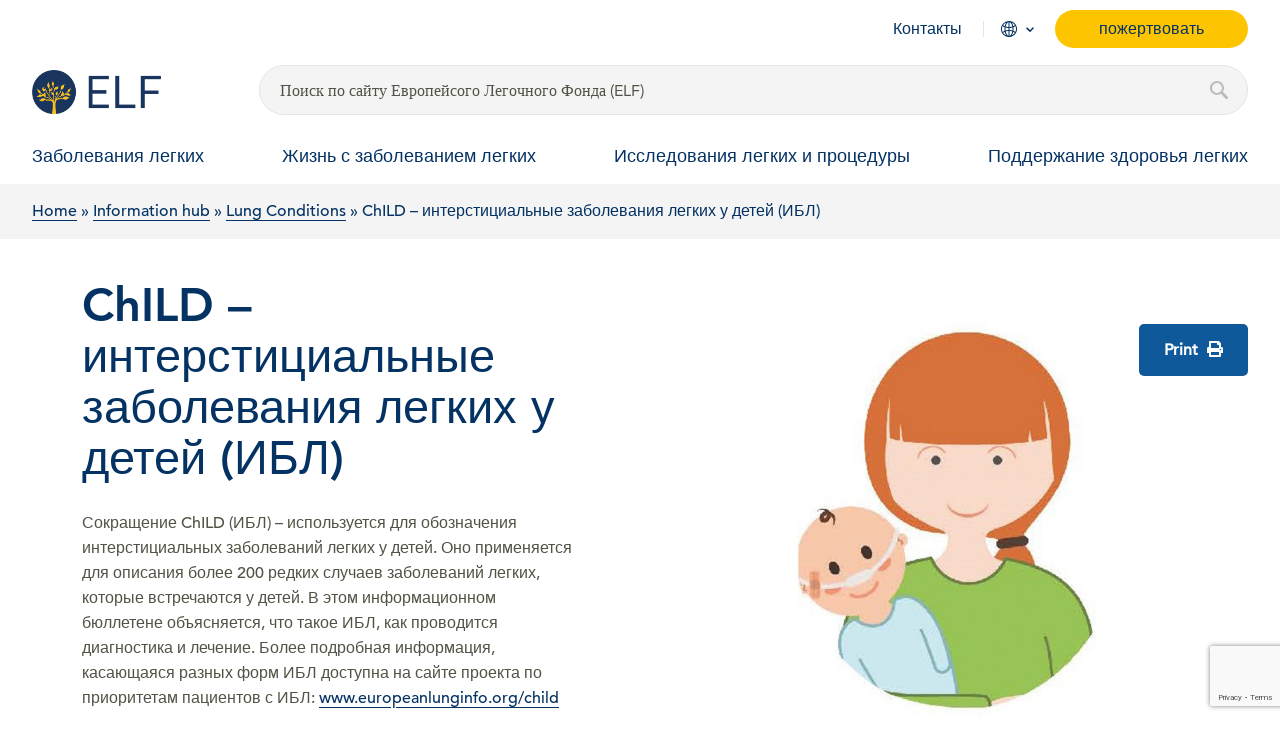

--- FILE ---
content_type: text/html; charset=UTF-8
request_url: https://europeanlung.org/ru/information-hub/lung-conditions/les-pneumopathies-interstitielles-de-lenfant/
body_size: 22777
content:
<!DOCTYPE html>
<html lang="ru-RU">
<head>
	<meta charset="UTF-8">
<script type="text/javascript">
/* <![CDATA[ */
var gform;gform||(document.addEventListener("gform_main_scripts_loaded",function(){gform.scriptsLoaded=!0}),document.addEventListener("gform/theme/scripts_loaded",function(){gform.themeScriptsLoaded=!0}),window.addEventListener("DOMContentLoaded",function(){gform.domLoaded=!0}),gform={domLoaded:!1,scriptsLoaded:!1,themeScriptsLoaded:!1,isFormEditor:()=>"function"==typeof InitializeEditor,callIfLoaded:function(o){return!(!gform.domLoaded||!gform.scriptsLoaded||!gform.themeScriptsLoaded&&!gform.isFormEditor()||(gform.isFormEditor()&&console.warn("The use of gform.initializeOnLoaded() is deprecated in the form editor context and will be removed in Gravity Forms 3.1."),o(),0))},initializeOnLoaded:function(o){gform.callIfLoaded(o)||(document.addEventListener("gform_main_scripts_loaded",()=>{gform.scriptsLoaded=!0,gform.callIfLoaded(o)}),document.addEventListener("gform/theme/scripts_loaded",()=>{gform.themeScriptsLoaded=!0,gform.callIfLoaded(o)}),window.addEventListener("DOMContentLoaded",()=>{gform.domLoaded=!0,gform.callIfLoaded(o)}))},hooks:{action:{},filter:{}},addAction:function(o,r,e,t){gform.addHook("action",o,r,e,t)},addFilter:function(o,r,e,t){gform.addHook("filter",o,r,e,t)},doAction:function(o){gform.doHook("action",o,arguments)},applyFilters:function(o){return gform.doHook("filter",o,arguments)},removeAction:function(o,r){gform.removeHook("action",o,r)},removeFilter:function(o,r,e){gform.removeHook("filter",o,r,e)},addHook:function(o,r,e,t,n){null==gform.hooks[o][r]&&(gform.hooks[o][r]=[]);var d=gform.hooks[o][r];null==n&&(n=r+"_"+d.length),gform.hooks[o][r].push({tag:n,callable:e,priority:t=null==t?10:t})},doHook:function(r,o,e){var t;if(e=Array.prototype.slice.call(e,1),null!=gform.hooks[r][o]&&((o=gform.hooks[r][o]).sort(function(o,r){return o.priority-r.priority}),o.forEach(function(o){"function"!=typeof(t=o.callable)&&(t=window[t]),"action"==r?t.apply(null,e):e[0]=t.apply(null,e)})),"filter"==r)return e[0]},removeHook:function(o,r,t,n){var e;null!=gform.hooks[o][r]&&(e=(e=gform.hooks[o][r]).filter(function(o,r,e){return!!(null!=n&&n!=o.tag||null!=t&&t!=o.priority)}),gform.hooks[o][r]=e)}});
/* ]]> */
</script>

	<meta name="viewport" content="width=device-width, initial-scale=1">
	<link rel="profile" href="http://gmpg.org/xfn/11">

	<base href="https://europeanlung.org">

	<link rel="apple-touch-icon" sizes="180x180" href="https://europeanlung.org/wp-content/themes/elf-theme/assets/icons/apple-touch-icon.png">
	<link rel="icon" type="image/png" sizes="32x32" href="https://europeanlung.org/wp-content/themes/elf-theme/assets/icons/favicon-32x32.png">
	<link rel="icon" type="image/png" sizes="16x16" href="https://europeanlung.org/wp-content/themes/elf-theme/assets/icons/favicon-16x16.png">
	<link rel="manifest" href="/site.webmanifest" webcrossorigin="use-credentials">
	<link rel="mask-icon" href="https://europeanlung.org/wp-content/themes/elf-theme/assets/icons/safari-pinned-tab.svg" color="#043263">
	<meta name="msapplication-TileColor" content="#043263">
	<meta name="msapplication-config" content="/browserconfig.xml">
	<meta name="theme-color" content="#ffffff">
	
	<meta name='robots' content='index, follow, max-image-preview:large, max-snippet:-1, max-video-preview:-1' />
<link rel="alternate" hreflang="en" href="https://europeanlung.org/en/information-hub/lung-conditions/childrens-interstitial-lung-disease/" />
<link rel="alternate" hreflang="fr" href="https://europeanlung.org/fr/information-hub/lung-conditions/les-pneumopathies-interstitielles-de-lenfant/" />
<link rel="alternate" hreflang="de" href="https://europeanlung.org/de/information-hub/lung-conditions/child-interstitielle-lungenerkrankungen-im-kindesalter/" />
<link rel="alternate" hreflang="it" href="https://europeanlung.org/it/information-hub/lung-conditions/child-malattie-polmonari-interstiziali-nel-bambino/" />
<link rel="alternate" hreflang="es" href="https://europeanlung.org/es/information-hub/lung-conditions/child-enfermedad-pulmonar-intersticial-en-ninos/" />
<link rel="alternate" hreflang="ru" href="https://europeanlung.org/ru/information-hub/lung-conditions/child-интерстициальные-заболевания-лег/" />
<link rel="alternate" hreflang="el" href="https://europeanlung.org/el/information-hub/lung-conditions/child-διάμεσες-πνευμονοπάθειες-σε-παιδι/" />
<link rel="alternate" hreflang="x-default" href="https://europeanlung.org/en/information-hub/lung-conditions/childrens-interstitial-lung-disease/" />

	<!-- This site is optimized with the Yoast SEO plugin v26.7 - https://yoast.com/wordpress/plugins/seo/ -->
	<title>ChILD – интерстициальные заболевания легких у детей (ИБЛ) - European Lung Foundation</title>
	<meta property="og:locale" content="ru_RU" />
	<meta property="og:type" content="article" />
	<meta property="og:title" content="ChILD – интерстициальные заболевания легких у детей (ИБЛ) - European Lung Foundation" />
	<meta property="og:description" content="ChILD stands for children’s interstitial lung disease. It is used to describe over 200 rare lung conditions that affect children." />
	<meta property="og:url" content="https://europeanlung.org/ru/information-hub/lung-conditions/child-%d0%b8%d0%bd%d1%82%d0%b5%d1%80%d1%81%d1%82%d0%b8%d1%86%d0%b8%d0%b0%d0%bb%d1%8c%d0%bd%d1%8b%d0%b5-%d0%b7%d0%b0%d0%b1%d0%be%d0%bb%d0%b5%d0%b2%d0%b0%d0%bd%d0%b8%d1%8f-%d0%bb%d0%b5%d0%b3/" />
	<meta property="og:site_name" content="European Lung Foundation" />
	<meta property="article:publisher" content="https://www.facebook.com/europeanlungfoundation" />
	<meta property="article:modified_time" content="2025-11-25T17:26:48+00:00" />
	<meta property="og:image" content="https://europeanlung.org/wp-content/uploads/2020/11/mum-and-baby.jpg" />
	<meta property="og:image:width" content="1016" />
	<meta property="og:image:height" content="629" />
	<meta property="og:image:type" content="image/jpeg" />
	<meta name="twitter:card" content="summary_large_image" />
	<meta name="twitter:site" content="@EuropeanLung" />
	<meta name="twitter:label1" content="Примерное время для чтения" />
	<meta name="twitter:data1" content="1 минута" />
	<script type="application/ld+json" class="yoast-schema-graph">{"@context":"https://schema.org","@graph":[{"@type":"WebPage","@id":"https://europeanlung.org/ru/information-hub/lung-conditions/child-%d0%b8%d0%bd%d1%82%d0%b5%d1%80%d1%81%d1%82%d0%b8%d1%86%d0%b8%d0%b0%d0%bb%d1%8c%d0%bd%d1%8b%d0%b5-%d0%b7%d0%b0%d0%b1%d0%be%d0%bb%d0%b5%d0%b2%d0%b0%d0%bd%d0%b8%d1%8f-%d0%bb%d0%b5%d0%b3/","url":"https://europeanlung.org/ru/information-hub/lung-conditions/child-%d0%b8%d0%bd%d1%82%d0%b5%d1%80%d1%81%d1%82%d0%b8%d1%86%d0%b8%d0%b0%d0%bb%d1%8c%d0%bd%d1%8b%d0%b5-%d0%b7%d0%b0%d0%b1%d0%be%d0%bb%d0%b5%d0%b2%d0%b0%d0%bd%d0%b8%d1%8f-%d0%bb%d0%b5%d0%b3/","name":"ChILD – интерстициальные заболевания легких у детей (ИБЛ) - European Lung Foundation","isPartOf":{"@id":"https://europeanlung.org/ru/#website"},"primaryImageOfPage":{"@id":"https://europeanlung.org/ru/information-hub/lung-conditions/child-%d0%b8%d0%bd%d1%82%d0%b5%d1%80%d1%81%d1%82%d0%b8%d1%86%d0%b8%d0%b0%d0%bb%d1%8c%d0%bd%d1%8b%d0%b5-%d0%b7%d0%b0%d0%b1%d0%be%d0%bb%d0%b5%d0%b2%d0%b0%d0%bd%d0%b8%d1%8f-%d0%bb%d0%b5%d0%b3/#primaryimage"},"image":{"@id":"https://europeanlung.org/ru/information-hub/lung-conditions/child-%d0%b8%d0%bd%d1%82%d0%b5%d1%80%d1%81%d1%82%d0%b8%d1%86%d0%b8%d0%b0%d0%bb%d1%8c%d0%bd%d1%8b%d0%b5-%d0%b7%d0%b0%d0%b1%d0%be%d0%bb%d0%b5%d0%b2%d0%b0%d0%bd%d0%b8%d1%8f-%d0%bb%d0%b5%d0%b3/#primaryimage"},"thumbnailUrl":"https://europeanlung.org/wp-content/uploads/2020/11/mum-and-baby.jpg","datePublished":"2020-11-24T15:06:24+00:00","dateModified":"2025-11-25T17:26:48+00:00","breadcrumb":{"@id":"https://europeanlung.org/ru/information-hub/lung-conditions/child-%d0%b8%d0%bd%d1%82%d0%b5%d1%80%d1%81%d1%82%d0%b8%d1%86%d0%b8%d0%b0%d0%bb%d1%8c%d0%bd%d1%8b%d0%b5-%d0%b7%d0%b0%d0%b1%d0%be%d0%bb%d0%b5%d0%b2%d0%b0%d0%bd%d0%b8%d1%8f-%d0%bb%d0%b5%d0%b3/#breadcrumb"},"inLanguage":"ru-RU","potentialAction":[{"@type":"ReadAction","target":["https://europeanlung.org/ru/information-hub/lung-conditions/child-%d0%b8%d0%bd%d1%82%d0%b5%d1%80%d1%81%d1%82%d0%b8%d1%86%d0%b8%d0%b0%d0%bb%d1%8c%d0%bd%d1%8b%d0%b5-%d0%b7%d0%b0%d0%b1%d0%be%d0%bb%d0%b5%d0%b2%d0%b0%d0%bd%d0%b8%d1%8f-%d0%bb%d0%b5%d0%b3/"]}]},{"@type":"ImageObject","inLanguage":"ru-RU","@id":"https://europeanlung.org/ru/information-hub/lung-conditions/child-%d0%b8%d0%bd%d1%82%d0%b5%d1%80%d1%81%d1%82%d0%b8%d1%86%d0%b8%d0%b0%d0%bb%d1%8c%d0%bd%d1%8b%d0%b5-%d0%b7%d0%b0%d0%b1%d0%be%d0%bb%d0%b5%d0%b2%d0%b0%d0%bd%d0%b8%d1%8f-%d0%bb%d0%b5%d0%b3/#primaryimage","url":"https://europeanlung.org/wp-content/uploads/2020/11/mum-and-baby.jpg","contentUrl":"https://europeanlung.org/wp-content/uploads/2020/11/mum-and-baby.jpg","width":1016,"height":629},{"@type":"BreadcrumbList","@id":"https://europeanlung.org/ru/information-hub/lung-conditions/child-%d0%b8%d0%bd%d1%82%d0%b5%d1%80%d1%81%d1%82%d0%b8%d1%86%d0%b8%d0%b0%d0%bb%d1%8c%d0%bd%d1%8b%d0%b5-%d0%b7%d0%b0%d0%b1%d0%be%d0%bb%d0%b5%d0%b2%d0%b0%d0%bd%d0%b8%d1%8f-%d0%bb%d0%b5%d0%b3/#breadcrumb","itemListElement":[{"@type":"ListItem","position":1,"name":"Home","item":"https://europeanlung.org/ru/"},{"@type":"ListItem","position":2,"name":"Information hub","item":"https://europeanlung.org/ru/information-hub/"},{"@type":"ListItem","position":3,"name":"Lung Conditions","item":"https://europeanlung.org/ru/information-hub/lung-conditions/"},{"@type":"ListItem","position":4,"name":"ChILD – интерстициальные заболевания легких у детей (ИБЛ)"}]},{"@type":"WebSite","@id":"https://europeanlung.org/ru/#website","url":"https://europeanlung.org/ru/","name":"European Lung Foundation","description":"","publisher":{"@id":"https://europeanlung.org/ru/#organization"},"potentialAction":[{"@type":"SearchAction","target":{"@type":"EntryPoint","urlTemplate":"https://europeanlung.org/ru/?s={search_term_string}"},"query-input":{"@type":"PropertyValueSpecification","valueRequired":true,"valueName":"search_term_string"}}],"inLanguage":"ru-RU"},{"@type":"Organization","@id":"https://europeanlung.org/ru/#organization","name":"European Lung Foundation","url":"https://europeanlung.org/ru/","logo":{"@type":"ImageObject","inLanguage":"ru-RU","@id":"https://europeanlung.org/ru/#/schema/logo/image/","url":"https://europeanlung.org/wp-content/uploads/2021/04/IMG_9945.jpg","contentUrl":"https://europeanlung.org/wp-content/uploads/2021/04/IMG_9945.jpg","width":766,"height":430,"caption":"European Lung Foundation"},"image":{"@id":"https://europeanlung.org/ru/#/schema/logo/image/"},"sameAs":["https://www.facebook.com/europeanlungfoundation","https://x.com/EuropeanLung","https://www.instagram.com/european_lung/","https://www.linkedin.com/company/european-lung-foundation/","https://www.youtube.com/channel/UCLd4kEScoQtBGhxVQAogNlQ"]}]}</script>
	<!-- / Yoast SEO plugin. -->


<link rel="preload" as="font" href="/wp-content/themes/elf-theme/assets/fonts/1475532/17b90ef5-b63f-457b-a981-503bb7afe3c0.woff2" data-wpacu-preload-local-font="1" crossorigin>
<link rel="preload" as="font" href="/wp-content/themes/elf-theme/assets/fonts/1475544/d513e15e-8f35-4129-ad05-481815e52625.woff2" data-wpacu-preload-local-font="1" crossorigin>
<link rel="preload" as="font" href="/wp-content/themes/elf-theme/assets/fonts/1475520/b290e775-e0f9-4980-914b-a4c32a5e3e36.woff2" data-wpacu-preload-local-font="1" crossorigin>
<link rel="preload" as="font" href="/wp-content/themes/elf-theme/assets/fonts/fontawesome-webfont.woff2?v=4.7.0" data-wpacu-preload-local-font="1" crossorigin>
<link rel='dns-prefetch' href='//www.google.com' />
<link rel='dns-prefetch' href='//use.fontawesome.com' />
<style id='wp-img-auto-sizes-contain-inline-css' type='text/css'>
img:is([sizes=auto i],[sizes^="auto," i]){contain-intrinsic-size:3000px 1500px}
/*# sourceURL=wp-img-auto-sizes-contain-inline-css */
</style>
<style id='classic-theme-styles-inline-css' type='text/css'>
/*! This file is auto-generated */
.wp-block-button__link{color:#fff;background-color:#32373c;border-radius:9999px;box-shadow:none;text-decoration:none;padding:calc(.667em + 2px) calc(1.333em + 2px);font-size:1.125em}.wp-block-file__button{background:#32373c;color:#fff;text-decoration:none}
/*# sourceURL=/wp-includes/css/classic-themes.min.css */
</style>
<style  type='text/css'  data-wpacu-inline-css-file='1'>
/* Categories Images Frontend Styles */

/* Grid Layout */
.zci-taxonomy-list.zci-grid {
    display: grid;
    grid-gap: 20px;
    grid-template-columns: repeat(var(--zci-columns, 3), 1fr);
    list-style: none;
    /* Remove bullets */
    padding: 0;
    margin: 0;
}

.zci-taxonomy-list.zci-grid .zci-item {
    text-align: center;
    list-style: none;
    /* Ensure no bullets on items */
    margin: 0;
}

.zci-taxonomy-list.zci-grid .zci-image {
    display: block;
    margin-bottom: 10px;
    overflow: hidden;
    /* For hover effect */
    border-radius: 8px;
    /* Nicer corners */
}

.zci-taxonomy-list.zci-grid .zci-image img {
    max-width: 100%;
    height: auto;
    display: block;
    margin: 0 auto;
    transition: transform 0.3s ease;
    /* Smooth hover */
}

.zci-taxonomy-list.zci-grid .zci-image img:hover {
    transform: scale(1.05);
    /* Subtle zoom effect */
}

/* Inline Layout */
.zci-taxonomy-list.zci-inline {
    display: flex;
    flex-wrap: wrap;
    gap: 15px;
    list-style: none;
    padding: 0;
    margin: 0;
}

.zci-taxonomy-list.zci-inline .zci-item {
    display: flex;
    align-items: center;
    gap: 5px;
    margin: 0;
}

/* List Layout (Default) */
.zci-taxonomy-list.zci-list {
    list-style: none;
    padding: 0;
    margin: 0;
}

.zci-taxonomy-list.zci-list .zci-item {
    display: flex;
    align-items: center;
    margin-bottom: 10px;
    gap: 10px;
}

/* Common */
.zci-term-name {
    display: block;
    font-weight: bold;
    margin-top: 5px;
    color: inherit;
    text-decoration: none;
}

.zci-link {
    text-decoration: none;
    color: inherit;
    display: block;
}

.zci-term-count {
    display: inline-block;
    background: #f0f0f1;
    border-radius: 10px;
    padding: 2px 8px;
    font-size: 0.8em;
    margin-left: 5px;
    vertical-align: middle;
}
</style>
<link rel='stylesheet' id='wpacu-combined-css-head-1' href='https://europeanlung.org/wp-content/cache/asset-cleanup/css/head-fec239e105955ee1808c8959f2a6c2fb16cf9307.css' type='text/css' media='all' />

<style  type='text/css'  data-wpacu-inline-css-file='1'>
.wpml-ls-legacy-dropdown{width:15.5em;max-width:100%}.wpml-ls-legacy-dropdown>ul{position:relative;padding:0;margin:0!important;list-style-type:none}.wpml-ls-legacy-dropdown .wpml-ls-current-language:focus .wpml-ls-sub-menu,.wpml-ls-legacy-dropdown .wpml-ls-current-language:hover .wpml-ls-sub-menu{visibility:visible}.wpml-ls-legacy-dropdown .wpml-ls-item{padding:0;margin:0;list-style-type:none}.wpml-ls-legacy-dropdown a{display:block;text-decoration:none;color:#444;border:1px solid #cdcdcd;background-color:#fff;padding:5px 10px;line-height:1}.wpml-ls-legacy-dropdown a span{vertical-align:middle}.wpml-ls-legacy-dropdown a.wpml-ls-item-toggle{position:relative;padding-right:calc(10px + 1.4em)}.rtl .wpml-ls-legacy-dropdown a.wpml-ls-item-toggle{padding-right:10px;padding-left:calc(10px + 1.4em)}.wpml-ls-legacy-dropdown a.wpml-ls-item-toggle:after{content:"";vertical-align:middle;display:inline-block;border:.35em solid transparent;border-top:.5em solid;position:absolute;right:10px;top:calc(50% - .175em)}.rtl .wpml-ls-legacy-dropdown a.wpml-ls-item-toggle:after{right:auto;left:10px}.wpml-ls-legacy-dropdown .wpml-ls-current-language:hover>a,.wpml-ls-legacy-dropdown a:focus,.wpml-ls-legacy-dropdown a:hover{color:#000;background:#eee}.wpml-ls-legacy-dropdown .wpml-ls-sub-menu{visibility:hidden;position:absolute;top:100%;right:0;left:0;border-top:1px solid #cdcdcd;padding:0;margin:0;list-style-type:none;z-index:101}.wpml-ls-legacy-dropdown .wpml-ls-sub-menu a{border-width:0 1px 1px}.wpml-ls-legacy-dropdown .wpml-ls-flag{display:inline;vertical-align:middle}.wpml-ls-legacy-dropdown .wpml-ls-flag+span{margin-left:.4em}.rtl .wpml-ls-legacy-dropdown .wpml-ls-flag+span{margin-left:0;margin-right:.4em}
</style>
<link rel='stylesheet' id='font-awesome-free-css' href='//use.fontawesome.com/releases/v5.2.0/css/all.css?ver=57cbecbc79a8c540851c5e1d7c716d6c' type='text/css' media='all' />
<script type="text/javascript" src="https://europeanlung.org/wp-includes/js/jquery/jquery.min.js?ver=3.7.1" id="jquery-core-js"></script>
<script type="text/javascript" src="https://europeanlung.org/wp-includes/js/jquery/jquery-migrate.min.js?ver=3.4.1" id="jquery-migrate-js"></script>
<script type="text/javascript" id="cookie-law-info-js-extra">
/* <![CDATA[ */
var Cli_Data = {"nn_cookie_ids":[],"non_necessary_cookies":[],"cookielist":[],"ajax_url":"https://europeanlung.org/wp-admin/admin-ajax.php","current_lang":"ru","security":"9aabfbe3d1","eu_countries":["GB"],"geoIP":"disabled","use_custom_geolocation_api":"","custom_geolocation_api":"https://geoip.cookieyes.com/geoip/checker/result.php","consentVersion":"1","strictlyEnabled":["necessary","obligatoire"],"cookieDomain":"","privacy_length":"250","ccpaEnabled":"","ccpaRegionBased":"","ccpaBarEnabled":"","ccpaType":"gdpr","triggerDomRefresh":"","secure_cookies":""};
var log_object = {"ajax_url":"https://europeanlung.org/wp-admin/admin-ajax.php"};
//# sourceURL=cookie-law-info-js-extra
/* ]]> */
</script>
<script type="text/javascript" src="https://europeanlung.org/wp-content/plugins/webtoffee-gdpr-cookie-consent/public/js/cookie-law-info-public.js?ver=2.4.0" id="cookie-law-info-js"></script>
<script type="text/javascript" src="https://europeanlung.org/wp-content/plugins/sitepress-multilingual-cms/templates/language-switchers/legacy-dropdown/script.min.js?ver=1" id="wpml-legacy-dropdown-0-js"></script>
<link rel="https://api.w.org/" href="https://europeanlung.org/ru/wp-json/" /><link rel="alternate" title="JSON" type="application/json" href="https://europeanlung.org/ru/wp-json/wp/v2/lung-conditions/7584" /><link rel="EditURI" type="application/rsd+xml" title="RSD" href="https://europeanlung.org/xmlrpc.php?rsd" />

<link rel='shortlink' href='https://europeanlung.org/ru/?p=7584' />
<meta name="generator" content="WPML ver:4.8.6 stt:1,4,3,13,27,40,41,45,2;" />
	
	<!-- Link any any 3rd Part fonts -->

	<!-- Styles -->
		
	
	<link rel="stylesheet" href="//cdnjs.cloudflare.com/ajax/libs/OwlCarousel2/2.3.4/assets/owl.carousel.min.css"/>
	<link rel="stylesheet" href="https://cdnjs.cloudflare.com/ajax/libs/OwlCarousel2/2.3.4/assets/owl.theme.default.min.css"/>
	<link href="//cdn.jsdelivr.net/npm/featherlight@1.7.14/release/featherlight.min.css" type="text/css" rel="stylesheet" />
	<!-- /Styles -->
	
	<script type="text/javascript">
  (function(c,l,a,r,i,t,y){
    c[a]=c[a]||function(){(c[a].q=c[a].q||[]).push(arguments)};
    t=l.createElement(r);t.async=1;t.src="https://www.clarity.ms/tag/"+i;
    y=l.getElementsByTagName(r)[0];y.parentNode.insertBefore(t,y);
  })(window, document, "clarity", "script", "surw6tq0gz");
</script>

<!-- Google Tag Manager -->
<script>(function(w,d,s,l,i){w[l]=w[l]||[];w[l].push({'gtm.start':
new Date().getTime(),event:'gtm.js'});var f=d.getElementsByTagName(s)[0],
j=d.createElement(s),dl=l!='dataLayer'?'&l='+l:'';j.async=true;j.src=
'https://www.googletagmanager.com/gtm.js?id='+i+dl;f.parentNode.insertBefore(j,f);
})(window,document,'script','dataLayer','GTM-P5TR5R7');</script>
<!-- End Google Tag Manager -->

	
<style id='global-styles-inline-css' type='text/css'>
:root{--wp--preset--aspect-ratio--square: 1;--wp--preset--aspect-ratio--4-3: 4/3;--wp--preset--aspect-ratio--3-4: 3/4;--wp--preset--aspect-ratio--3-2: 3/2;--wp--preset--aspect-ratio--2-3: 2/3;--wp--preset--aspect-ratio--16-9: 16/9;--wp--preset--aspect-ratio--9-16: 9/16;--wp--preset--color--black: #000000;--wp--preset--color--cyan-bluish-gray: #abb8c3;--wp--preset--color--white: #ffffff;--wp--preset--color--pale-pink: #f78da7;--wp--preset--color--vivid-red: #cf2e2e;--wp--preset--color--luminous-vivid-orange: #ff6900;--wp--preset--color--luminous-vivid-amber: #fcb900;--wp--preset--color--light-green-cyan: #7bdcb5;--wp--preset--color--vivid-green-cyan: #00d084;--wp--preset--color--pale-cyan-blue: #8ed1fc;--wp--preset--color--vivid-cyan-blue: #0693e3;--wp--preset--color--vivid-purple: #9b51e0;--wp--preset--gradient--vivid-cyan-blue-to-vivid-purple: linear-gradient(135deg,rgb(6,147,227) 0%,rgb(155,81,224) 100%);--wp--preset--gradient--light-green-cyan-to-vivid-green-cyan: linear-gradient(135deg,rgb(122,220,180) 0%,rgb(0,208,130) 100%);--wp--preset--gradient--luminous-vivid-amber-to-luminous-vivid-orange: linear-gradient(135deg,rgb(252,185,0) 0%,rgb(255,105,0) 100%);--wp--preset--gradient--luminous-vivid-orange-to-vivid-red: linear-gradient(135deg,rgb(255,105,0) 0%,rgb(207,46,46) 100%);--wp--preset--gradient--very-light-gray-to-cyan-bluish-gray: linear-gradient(135deg,rgb(238,238,238) 0%,rgb(169,184,195) 100%);--wp--preset--gradient--cool-to-warm-spectrum: linear-gradient(135deg,rgb(74,234,220) 0%,rgb(151,120,209) 20%,rgb(207,42,186) 40%,rgb(238,44,130) 60%,rgb(251,105,98) 80%,rgb(254,248,76) 100%);--wp--preset--gradient--blush-light-purple: linear-gradient(135deg,rgb(255,206,236) 0%,rgb(152,150,240) 100%);--wp--preset--gradient--blush-bordeaux: linear-gradient(135deg,rgb(254,205,165) 0%,rgb(254,45,45) 50%,rgb(107,0,62) 100%);--wp--preset--gradient--luminous-dusk: linear-gradient(135deg,rgb(255,203,112) 0%,rgb(199,81,192) 50%,rgb(65,88,208) 100%);--wp--preset--gradient--pale-ocean: linear-gradient(135deg,rgb(255,245,203) 0%,rgb(182,227,212) 50%,rgb(51,167,181) 100%);--wp--preset--gradient--electric-grass: linear-gradient(135deg,rgb(202,248,128) 0%,rgb(113,206,126) 100%);--wp--preset--gradient--midnight: linear-gradient(135deg,rgb(2,3,129) 0%,rgb(40,116,252) 100%);--wp--preset--font-size--small: 13px;--wp--preset--font-size--medium: 20px;--wp--preset--font-size--large: 36px;--wp--preset--font-size--x-large: 42px;--wp--preset--spacing--20: 0.44rem;--wp--preset--spacing--30: 0.67rem;--wp--preset--spacing--40: 1rem;--wp--preset--spacing--50: 1.5rem;--wp--preset--spacing--60: 2.25rem;--wp--preset--spacing--70: 3.38rem;--wp--preset--spacing--80: 5.06rem;--wp--preset--shadow--natural: 6px 6px 9px rgba(0, 0, 0, 0.2);--wp--preset--shadow--deep: 12px 12px 50px rgba(0, 0, 0, 0.4);--wp--preset--shadow--sharp: 6px 6px 0px rgba(0, 0, 0, 0.2);--wp--preset--shadow--outlined: 6px 6px 0px -3px rgb(255, 255, 255), 6px 6px rgb(0, 0, 0);--wp--preset--shadow--crisp: 6px 6px 0px rgb(0, 0, 0);}:where(.is-layout-flex){gap: 0.5em;}:where(.is-layout-grid){gap: 0.5em;}body .is-layout-flex{display: flex;}.is-layout-flex{flex-wrap: wrap;align-items: center;}.is-layout-flex > :is(*, div){margin: 0;}body .is-layout-grid{display: grid;}.is-layout-grid > :is(*, div){margin: 0;}:where(.wp-block-columns.is-layout-flex){gap: 2em;}:where(.wp-block-columns.is-layout-grid){gap: 2em;}:where(.wp-block-post-template.is-layout-flex){gap: 1.25em;}:where(.wp-block-post-template.is-layout-grid){gap: 1.25em;}.has-black-color{color: var(--wp--preset--color--black) !important;}.has-cyan-bluish-gray-color{color: var(--wp--preset--color--cyan-bluish-gray) !important;}.has-white-color{color: var(--wp--preset--color--white) !important;}.has-pale-pink-color{color: var(--wp--preset--color--pale-pink) !important;}.has-vivid-red-color{color: var(--wp--preset--color--vivid-red) !important;}.has-luminous-vivid-orange-color{color: var(--wp--preset--color--luminous-vivid-orange) !important;}.has-luminous-vivid-amber-color{color: var(--wp--preset--color--luminous-vivid-amber) !important;}.has-light-green-cyan-color{color: var(--wp--preset--color--light-green-cyan) !important;}.has-vivid-green-cyan-color{color: var(--wp--preset--color--vivid-green-cyan) !important;}.has-pale-cyan-blue-color{color: var(--wp--preset--color--pale-cyan-blue) !important;}.has-vivid-cyan-blue-color{color: var(--wp--preset--color--vivid-cyan-blue) !important;}.has-vivid-purple-color{color: var(--wp--preset--color--vivid-purple) !important;}.has-black-background-color{background-color: var(--wp--preset--color--black) !important;}.has-cyan-bluish-gray-background-color{background-color: var(--wp--preset--color--cyan-bluish-gray) !important;}.has-white-background-color{background-color: var(--wp--preset--color--white) !important;}.has-pale-pink-background-color{background-color: var(--wp--preset--color--pale-pink) !important;}.has-vivid-red-background-color{background-color: var(--wp--preset--color--vivid-red) !important;}.has-luminous-vivid-orange-background-color{background-color: var(--wp--preset--color--luminous-vivid-orange) !important;}.has-luminous-vivid-amber-background-color{background-color: var(--wp--preset--color--luminous-vivid-amber) !important;}.has-light-green-cyan-background-color{background-color: var(--wp--preset--color--light-green-cyan) !important;}.has-vivid-green-cyan-background-color{background-color: var(--wp--preset--color--vivid-green-cyan) !important;}.has-pale-cyan-blue-background-color{background-color: var(--wp--preset--color--pale-cyan-blue) !important;}.has-vivid-cyan-blue-background-color{background-color: var(--wp--preset--color--vivid-cyan-blue) !important;}.has-vivid-purple-background-color{background-color: var(--wp--preset--color--vivid-purple) !important;}.has-black-border-color{border-color: var(--wp--preset--color--black) !important;}.has-cyan-bluish-gray-border-color{border-color: var(--wp--preset--color--cyan-bluish-gray) !important;}.has-white-border-color{border-color: var(--wp--preset--color--white) !important;}.has-pale-pink-border-color{border-color: var(--wp--preset--color--pale-pink) !important;}.has-vivid-red-border-color{border-color: var(--wp--preset--color--vivid-red) !important;}.has-luminous-vivid-orange-border-color{border-color: var(--wp--preset--color--luminous-vivid-orange) !important;}.has-luminous-vivid-amber-border-color{border-color: var(--wp--preset--color--luminous-vivid-amber) !important;}.has-light-green-cyan-border-color{border-color: var(--wp--preset--color--light-green-cyan) !important;}.has-vivid-green-cyan-border-color{border-color: var(--wp--preset--color--vivid-green-cyan) !important;}.has-pale-cyan-blue-border-color{border-color: var(--wp--preset--color--pale-cyan-blue) !important;}.has-vivid-cyan-blue-border-color{border-color: var(--wp--preset--color--vivid-cyan-blue) !important;}.has-vivid-purple-border-color{border-color: var(--wp--preset--color--vivid-purple) !important;}.has-vivid-cyan-blue-to-vivid-purple-gradient-background{background: var(--wp--preset--gradient--vivid-cyan-blue-to-vivid-purple) !important;}.has-light-green-cyan-to-vivid-green-cyan-gradient-background{background: var(--wp--preset--gradient--light-green-cyan-to-vivid-green-cyan) !important;}.has-luminous-vivid-amber-to-luminous-vivid-orange-gradient-background{background: var(--wp--preset--gradient--luminous-vivid-amber-to-luminous-vivid-orange) !important;}.has-luminous-vivid-orange-to-vivid-red-gradient-background{background: var(--wp--preset--gradient--luminous-vivid-orange-to-vivid-red) !important;}.has-very-light-gray-to-cyan-bluish-gray-gradient-background{background: var(--wp--preset--gradient--very-light-gray-to-cyan-bluish-gray) !important;}.has-cool-to-warm-spectrum-gradient-background{background: var(--wp--preset--gradient--cool-to-warm-spectrum) !important;}.has-blush-light-purple-gradient-background{background: var(--wp--preset--gradient--blush-light-purple) !important;}.has-blush-bordeaux-gradient-background{background: var(--wp--preset--gradient--blush-bordeaux) !important;}.has-luminous-dusk-gradient-background{background: var(--wp--preset--gradient--luminous-dusk) !important;}.has-pale-ocean-gradient-background{background: var(--wp--preset--gradient--pale-ocean) !important;}.has-electric-grass-gradient-background{background: var(--wp--preset--gradient--electric-grass) !important;}.has-midnight-gradient-background{background: var(--wp--preset--gradient--midnight) !important;}.has-small-font-size{font-size: var(--wp--preset--font-size--small) !important;}.has-medium-font-size{font-size: var(--wp--preset--font-size--medium) !important;}.has-large-font-size{font-size: var(--wp--preset--font-size--large) !important;}.has-x-large-font-size{font-size: var(--wp--preset--font-size--x-large) !important;}
/*# sourceURL=global-styles-inline-css */
</style>
</head>
	<body class="fixed-menu lung-conditions">

		<noscript><iframe src="//www.googletagmanager.com/ns.html?id=GTM-P5TR5R7"
height="0" width="0" style="display:none;visibility:hidden"></iframe></noscript>
		
<section class="section-collapse" id="search__wrapper">
	<div class="grid-container full">
		<div class="grid-container">
			<div class="grid-x grid-margin-x">
				<div class="card cell small-6">
					<a href="/ru" class="icon">
						<img width="405" height="405" src="https://europeanlung.org/wp-content/uploads/2021/01/logo.png" class="attachment-full size-full" alt="" decoding="async" fetchpriority="high" srcset="https://europeanlung.org/wp-content/uploads/2021/01/logo.png 405w, https://europeanlung.org/wp-content/uploads/2021/01/logo-300x300.png 300w, https://europeanlung.org/wp-content/uploads/2021/01/logo-150x150.png 150w" sizes="(max-width: 405px) 100vw, 405px" />						<span>European Lung Foundation</span>
					</a>
				</div>
				<div class="card cell large-11">
					<form role="search" method="get" action="/ru/" id="searchform" class="searchform search_desktop">
												<input type="hidden" name="lang" id="search-lang" value="ru" />
												<input id="search-popup" class="search-field" type="text" value="" name="s" placeholder="Введите для поиска ..." autocomplete="off"/>
						<input id="search-lang" class="button donate_btn" type="submit" value="Search"/>
					</form>
                </div>
				<div class="card cell small-6 large-1">
					<a href="#" aria-label="Close" id="search-close">Close</a>
				</div>
			</div>
		</div>

		<!-- new -->
		<div class="grid-container search_results">
			<div class="grid-x grid-margin-x" id="datafetch">
			</div>
		</div>
		<!-- end new -->
	</div>
</section>

<header id="site-header" class="site-header site-header-fixed bg-transparent__ site-header-normal__ visible__ hide-for-print ">	

	<img src="https://europeanlung.org/wp-content/uploads/2021/04/ELF_logo_new-short.png" class="show-for-print"  width="260" />

	<div class="grid-container">
		<div class="grid-x small-margin-collapse header-wrap">			
			<div class="hamburger hamburger--stand hide-for-large">
				<span class="hamb_close">Close</span>
				<div class="hamburger-box">
					<div class="hamburger-inner"></div>
				</div>
			</div>
			<div class="large-12 cell align-right show-for-large">
				<ul class="menu align-right secondary hide-for-print">
					<li><a href="https://europeanlung.org/ru/%d0%ba%d0%be%d0%bd%d1%82%d0%b0%d0%ba%d1%82%d1%8b/">Контакты</a></li>

										<li class="languages">
						<a href="#">Language</a>

						<div id="language-menu">
							<div class="grid-container">
								
								<h2>You are visiting our International site</h2>
								<p>Our core content on Lung conditions and related factsheets has been translated to a number of other languages.</p>

								<h3>Also available in...</h3>

								<ul>
																			<li>
											<a href="https://europeanlung.org/en/information-hub/lung-conditions/childrens-interstitial-lung-disease/">
												<span class="label">en</span>
												English											</a>
										</li>
																			<li>
											<a href="https://europeanlung.org/fr/information-hub/lung-conditions/les-pneumopathies-interstitielles-de-lenfant/">
												<span class="label">fr</span>
												Français											</a>
										</li>
																			<li>
											<a href="https://europeanlung.org/de/information-hub/lung-conditions/child-interstitielle-lungenerkrankungen-im-kindesalter/">
												<span class="label">de</span>
												Deutsch											</a>
										</li>
																			<li>
											<a href="https://europeanlung.org/it/information-hub/lung-conditions/child-malattie-polmonari-interstiziali-nel-bambino/">
												<span class="label">it</span>
												Italiano											</a>
										</li>
																			<li>
											<a href="https://europeanlung.org/es/information-hub/lung-conditions/child-enfermedad-pulmonar-intersticial-en-ninos/">
												<span class="label">es</span>
												Español											</a>
										</li>
																			<li>
											<a href="https://europeanlung.org/pl/">
												<span class="label">pl</span>
												polski											</a>
										</li>
																			<li>
											<a href="https://europeanlung.org/el/information-hub/lung-conditions/child-%ce%b4%ce%b9%ce%ac%ce%bc%ce%b5%cf%83%ce%b5%cf%82-%cf%80%ce%bd%ce%b5%cf%85%ce%bc%ce%bf%ce%bd%ce%bf%cf%80%ce%ac%ce%b8%ce%b5%ce%b9%ce%b5%cf%82-%cf%83%ce%b5-%cf%80%ce%b1%ce%b9%ce%b4%ce%b9/">
												<span class="label">el</span>
												Ελληνικά											</a>
										</li>
																			<li>
											<a href="https://europeanlung.org/pt-pt/">
												<span class="label">pt</span>
												Português											</a>
										</li>
																	</ul>

								<p>For more languages explore all available <a href='/en/information-hub/factsheets'>Factsheet translations</a>.</p>

								<h3>Is your language missing?</h3>
								<p>Volunteer as a translator or learn how to translate using <a href='https://support.google.com/chrome/answer/173424?co=GENIE.Platform%3DDesktop&hl=en' target='_blank'>Chrome</a>, <a href='https://support.mozilla.org/en-US/kb/how-add-translate-feature-firefox' target='_blank'>Firefox</a> or <a href='https://support.microsoft.com/en-us/office/use-microsoft-translator-in-microsoft-edge-browser-4ad1c6cb-01a4-4227-be9d-a81e127fcb0b' target='_blank'>Edge</a> browsers.</p>

							</div>
						</div>
					</li>
					
										<li class="faux-button"><a href="https://europeanlungfoundation.enthuse.com/donate#!/" target="_blank" class="button donate_btn">пожертвовать</a></li>
										<li class="search-item"><a href="#" class="search--link">Поиск</a></li>
				</ul>
			</div>
			<div class="small-2 medium-3 large-2 cell shrink--hide">
				<div class="grid-x small-margin-collapse">
					<div class="small-12 cell small-text-center">
						<a href="/ru" class="icon">
							<img width="956" height="325" src="https://europeanlung.org/wp-content/uploads/2021/04/ELF_logo_new-short.png" class="show-for-large" alt="" decoding="async" srcset="https://europeanlung.org/wp-content/uploads/2021/04/ELF_logo_new-short.png 956w, https://europeanlung.org/wp-content/uploads/2021/04/ELF_logo_new-short-300x102.png 300w, https://europeanlung.org/wp-content/uploads/2021/04/ELF_logo_new-short-768x261.png 768w" sizes="(max-width: 956px) 100vw, 956px" />							<img width="405" height="405" src="https://europeanlung.org/wp-content/uploads/2021/01/logo.png" class="hide-for-large" alt="" decoding="async" srcset="https://europeanlung.org/wp-content/uploads/2021/01/logo.png 405w, https://europeanlung.org/wp-content/uploads/2021/01/logo-300x300.png 300w, https://europeanlung.org/wp-content/uploads/2021/01/logo-150x150.png 150w" sizes="(max-width: 405px) 100vw, 405px" />							<span>European Lung Foundation</span>
						</a>
					</div>
				</div>
			</div>
			<div class="small-8 medium-6 large-10 cell shrink--hide">								
				<div class="grid-x small-margin-collapse">
					<div class="search__wrapper hide-for-print">
						<form role="search" method="get" action="/ru" id="searchform_header" class="searchform">
							<input type="text" placeholder="Поиск по сайту Европейсого Легочного Фонда (ELF)" class="show-for-large">
							<input type="text" placeholder="Поиск" class="hide-for-large" value="" name="s" id="s_header">
							<!-- input type="submit" value="Поиск" -->
							<label for="search-popup" class="search-icon">Поиск</label>
						</form>
					</div>
				</div>
			</div>

			<!-- MEGA MENU -->
			<div id="mega__menu__wrapper" class="large-12 cell hide-for-print">

				<a href="/ru" class="icon icon-small">

					<img width="405" height="405" src="https://europeanlung.org/wp-content/uploads/2021/01/logo.png" class="attachment-full size-full" alt="" decoding="async" srcset="https://europeanlung.org/wp-content/uploads/2021/01/logo.png 405w, https://europeanlung.org/wp-content/uploads/2021/01/logo-300x300.png 300w, https://europeanlung.org/wp-content/uploads/2021/01/logo-150x150.png 150w" sizes="(max-width: 405px) 100vw, 405px" />					<span>European Lung Foundation</span>
				</a>

												<ul class="menu dropdown items-4" data-dropdown-menu data-force-follow="false">
														<li class="">
									<a  href="https://europeanlung.org/ru/information-hub/lung-conditions/">Заболевания легких</a>
																	</li>
																<li class="">
									<a  href="https://europeanlung.org/ru/information-hub/%d0%b6%d0%b8%d0%b7%d0%bd%d1%8c-%d1%81-%d0%b7%d0%b0%d0%b1%d0%be%d0%bb%d0%b5%d0%b2%d0%b0%d0%bd%d0%b8%d0%b5%d0%bc-%d0%bb%d0%b5%d0%b3%d0%ba%d0%b8%d1%85/">Жизнь с заболеванием легких</a>
																	</li>
																<li class="">
									<a  href="https://europeanlung.org/ru/information-hub/%d0%b8%d1%81%d1%81%d0%bb%d0%b5%d0%b4%d0%be%d0%b2%d0%b0%d0%bd%d0%b8%d1%8f-%d0%bb%d0%b5%d0%b3%d0%ba%d0%b8%d1%85-%d0%b8-%d0%bf%d1%80%d0%be%d1%86%d0%b5%d0%b4%d1%83%d1%80%d1%8b/">Исследования легких и процедуры</a>
																	</li>
																<li class="">
									<a  href="https://europeanlung.org/ru/information-hub/keeping-lungs-healthy/">Поддержание здоровья легких</a>
																	</li>
														</ul>
										<ul id="menu-eyebrow-links-russian-1" class="menu align-right hide-for-large"><li><a href="https://europeanlung.org/ru/%d0%ba%d0%be%d0%bd%d1%82%d0%b0%d0%ba%d1%82%d1%8b/">Контакты</a></li>
</ul>				<ul class="menu align-right secondary hide-for-large">

										<li class="languages">
						<a class="language_show_m">Language</a>

						<div id="language-menu_mob">
							<div class="grid-container">
																<a class="language_mobile_arrow"><i class="fas fa-chevron-up"></i></a>
								<h3>You are visiting our International site</h3>
								<p>Our core content on Lung conditions and related factsheets has been translated to a number of other languages by our <a href='/en/people-and-partners/meet-our-volunteers/'>volunteer team</a>.</p>

								<h4>Also available in...</h4>
								<ul>
																			<li>
											<a href="https://europeanlung.org/en/information-hub/lung-conditions/childrens-interstitial-lung-disease/">
												<span class="label">en</span>
												English											</a>
										</li>
																			<li>
											<a href="https://europeanlung.org/el/information-hub/lung-conditions/child-%ce%b4%ce%b9%ce%ac%ce%bc%ce%b5%cf%83%ce%b5%cf%82-%cf%80%ce%bd%ce%b5%cf%85%ce%bc%ce%bf%ce%bd%ce%bf%cf%80%ce%ac%ce%b8%ce%b5%ce%b9%ce%b5%cf%82-%cf%83%ce%b5-%cf%80%ce%b1%ce%b9%ce%b4%ce%b9/">
												<span class="label">el</span>
												Ελληνικά											</a>
										</li>
																			<li>
											<a href="https://europeanlung.org/es/information-hub/lung-conditions/child-enfermedad-pulmonar-intersticial-en-ninos/">
												<span class="label">es</span>
												Español											</a>
										</li>
																			<li>
											<a href="https://europeanlung.org/it/information-hub/lung-conditions/child-malattie-polmonari-interstiziali-nel-bambino/">
												<span class="label">it</span>
												Italiano											</a>
										</li>
																			<li>
											<a href="https://europeanlung.org/de/information-hub/lung-conditions/child-interstitielle-lungenerkrankungen-im-kindesalter/">
												<span class="label">de</span>
												Deutsch											</a>
										</li>
																			<li>
											<a href="https://europeanlung.org/pl/">
												<span class="label">pl</span>
												polski											</a>
										</li>
																			<li>
											<a href="https://europeanlung.org/pt-pt/">
												<span class="label">pt</span>
												Português											</a>
										</li>
																			<li>
											<a href="https://europeanlung.org/fr/information-hub/lung-conditions/les-pneumopathies-interstitielles-de-lenfant/">
												<span class="label">fr</span>
												Français											</a>
										</li>
																	</ul>
								<p>For more languages explore all available <a href='/en/information-hub/factsheets'>Factsheet translations</a>.</p>

								<h4>Is your language missing?</h4>
								<p>Volunteer as a translator or learn how to translate using <a href='https://support.google.com/chrome/answer/173424?co=GENIE.Platform%3DDesktop&hl=en' target='_blank'>Chrome</a>, <a href='https://support.mozilla.org/en-US/kb/how-add-translate-feature-firefox' target='_blank'>Firefox</a> or <a href='https://support.microsoft.com/en-us/office/use-microsoft-translator-in-microsoft-edge-browser-4ad1c6cb-01a4-4227-be9d-a81e127fcb0b' target='_blank'>Edge</a> browsers.</p>

							</div>
						</div>
					</li>
					
										<li class="faux-button"><a href="https://europeanlungfoundation.enthuse.com/donate#!/" target="_blank" class="button donate_btn">пожертвовать</a></li>
									</ul>
			</div>
			<!-- end MEGA MENU -->

		</div>
	</div>
</header>

				
		<div class="site-content ">
						<div class="grid-container full breadcrumb-wrap">
				<div class="grid-container">
					<div class="grid-x grid-margin-x">
						<div class="breadcrumb cell">
						<p id="breadcrumbs" class="breadcrumb--navigation"><span><span><a href="https://europeanlung.org/ru/">Home</a></span> » <span><a href="https://europeanlung.org/ru/information-hub/">Information hub</a></span> » <span><a href="https://europeanlung.org/ru/information-hub/lung-conditions/">Lung Conditions</a></span> » <span class="breadcrumb_last" aria-current="page">ChILD – интерстициальные заболевания легких у детей (ИБЛ)</span></span></p>
						
						</div>
					</div>
				</div>
			</div>
			

					
						
<div class="dropdown__tableofcontent hide-for-print">
	<p>Content Table</p>
    <div class="dropdown-content">
        <ul id="drop">
        </ul>
    </div>
</div>

<article>
	<div class="grid-container">
		<div class="grid-x grid-padding-x medium-up-2 medium-flex-dir-row-reverse align-middle">
			<div class="cell factsheet_banner_container">
								<div class="dropdown__tableofcontent dropdown__tableofcontent_mobile hide-for-print">
					<p>Content Table</p>
					<div class="dropdown-content">
						<ul id="drop_mob">
						</ul>
					</div>
				</div>
													<img width="1016" height="629" src="https://europeanlung.org/wp-content/uploads/2020/11/mum-and-baby.jpg" class="attachment-large size-large wp-post-image" alt="" decoding="async" srcset="https://europeanlung.org/wp-content/uploads/2020/11/mum-and-baby.jpg 1016w, https://europeanlung.org/wp-content/uploads/2020/11/mum-and-baby-300x186.jpg 300w, https://europeanlung.org/wp-content/uploads/2020/11/mum-and-baby-768x475.jpg 768w" sizes="(max-width: 1016px) 100vw, 1016px" />								<a onclick="window.print()" class="print_btn hide-for-print Toc_print">Print				<i class="fas fa-print"></i>
				</a>
			</div>

			<div class="cell factsheet_hero_content">
				<h1>ChILD – интерстициальные заболевания легких у детей (ИБЛ)</h1>
				<p>Сокращение ChILD (ИБЛ) – используется для обозначения интерстициальных заболеваний легких у детей. Оно применяется для описания более 200 редких случаев заболеваний легких, которые встречаются у детей. В этом информационном бюллетене объясняется, что такое ИБЛ, как проводится диагностика и лечение. Более подробная информация, касающаяся разных форм ИБЛ доступна на сайте проекта по приоритетам пациентов с ИБЛ: <a href="#">www.europeanlunginfo.org/child</a></p>
<p><a href="https://europeanlung.org/ru/information-hub/lung-conditions/%d0%b8%d0%bd%d1%82%d0%b5%d1%80%d1%81%d1%82%d0%b8%d1%86%d0%b8%d0%b0%d0%bb%d1%8c%d0%bd%d0%be%d0%b5-%d0%b7%d0%b0%d0%b1%d0%be%d0%bb%d0%b5%d0%b2%d0%b0%d0%bd%d0%b8%d0%b5-%d0%bb%d0%b5%d0%b3%d0%ba%d0%b8%d1%85/">Интерстициальное заболевание легких</a></p>

				<!--div class="updated">
					<span class="h6">последнее обновление</span>
					<span class="date"> 25/11/2025</span>
				</div-->
			</div>
		</div>
	</div>



	<div class="grid-container">
		<div class="grid-x other-translations hide-for-print medium-up-2 align-middle">
			<div class="cell">

				This content is available in multiple languages.
			</div>

			<div class="cell text-center">
				<select id="factsheet-lang">
					<option selected disabled>Access other languages</option>

									<option value="https://europeanlung.org/en/information-hub/lung-conditions/childrens-interstitial-lung-disease/">Английский</option>
									<option value="https://europeanlung.org/el/information-hub/lung-conditions/child-%ce%b4%ce%b9%ce%ac%ce%bc%ce%b5%cf%83%ce%b5%cf%82-%cf%80%ce%bd%ce%b5%cf%85%ce%bc%ce%bf%ce%bd%ce%bf%cf%80%ce%ac%ce%b8%ce%b5%ce%b9%ce%b5%cf%82-%cf%83%ce%b5-%cf%80%ce%b1%ce%b9%ce%b4%ce%b9/">Греческий</option>
									<option value="https://europeanlung.org/es/information-hub/lung-conditions/child-enfermedad-pulmonar-intersticial-en-ninos/">Испанский</option>
									<option value="https://europeanlung.org/it/information-hub/lung-conditions/child-malattie-polmonari-interstiziali-nel-bambino/">Итальянский</option>
									<option value="https://europeanlung.org/de/information-hub/lung-conditions/child-interstitielle-lungenerkrankungen-im-kindesalter/">Немецкий</option>
									<option value="https://europeanlung.org/fr/information-hub/lung-conditions/les-pneumopathies-interstitielles-de-lenfant/">Французский</option>
				
									<option class='dd' value="https://europeanlung.org/wp-content/uploads/2020/11/child-factsheet_BULGARIAN.pdf">Болгарский</option>
									<option class='dd' value="https://europeanlung.org/wp-content/uploads/2020/11/child-factsheet-DUTCH.pdf">Голландский</option>
									<option class='dd' value="https://europeanlung.org/wp-content/uploads/2020/11/child-factsheet_ROMANIAN.pdf">Румынский</option>
									<option class='dd' value="https://europeanlung.org/wp-content/uploads/2020/11/child-factsheetTURKISH.pdf">Турецкий</option>
				
				</select>

			</div>
		</div>
	</div>

	<div class="factsheet-content">

				<div class="grid-container">
			<section class="accordion__sidebar_section contents_table">
				<div class="grid-x indent_sides">
					<div class="card card__pushdown cell small-12 accordion accordion__sidebar" data-accordion data-allow-all-closed="true">
						<div class="text__wrapper accordion-item is-active" data-accordion-item>
							<a href="#" class="accordion-title"><div class="h5 pushdown__heading">Content Table</div></a>
							<div class="accordion-content" data-tab-content>
								<div class="grid-x grid-margin-x" data-equalizer>
																	</div>
							</div>
						</div>
					</div>
				</div>
			</section>
		</div>
		
				<section class=" ">
	<div class="grid-container article__feature free_text">

		

<div class="card card__heading cell small-12">
	<div class="medium-8">
		<div class="grid-x">
			<div class="cell small-12 medium-8">
				
				<h2 class="h3">Что такое интерстициальные заболевания легких?</h2>
			</div>

					</div>
	</div>
	<div class="heading small-12">

		<hr />
	</div>
	<div class="heading medium-8">
			</div>
</div>



		<div class="grid-x grid-margin-y ">
								<div class="cell medium-8">
					  <p>Термин «интерстициальные заболевания легких» охватывает обширную группу заболеваний легких, при которых происходит поражение интерстициальных тканей и пространства вокруг альвеол (воздушных мешочков). В этом месте происходит поступление в организм кислорода и выведение углекислого газа. Эти заболевания могут оказывать на легкие разное воздействие. В большинстве случаев происходит утолщение стенок интерстиция, что приводит к затруднению расширения легких (при вдохе) или их сжимания (при выдохе). В результате возможно снижение уровня кислорода в крови, и у ребенка может появиться одышка. Для компенсации этой нехватки у детей часто наблюдается учащение дыхания, на которое тратится больше энергии и, как следствие, появляется повышенная утомляемость. К группе ИБЛ также относятся некоторые заболевания, воздействие которых направлено на легкие и не сосредоточено только на интерстиции. Это так называемые диффузные заболевания легких. Обычно они характеризуются такими же симптомами и воздействием на организм, поэтому также относятся к заболеваниям группы ИБЛ. Заболевания данной группы связаны с целым рядом потенциальных причин, включая гены, которые дети наследуют от своих родителей, наличие проблем с иммунной системой, нахождение в условиях загрязненного воздуха, а также перенесенную химиотерапию или лучевую терапию.</p>
					</div>
							</div>
	</div>
</section>

<section class=" ">
	<div class="grid-container article__feature free_text">

		

<div class="card card__heading cell small-12">
	<div class="medium-8">
		<div class="grid-x">
			<div class="cell small-12 medium-8">
				
				<h2 class="h3">Какие симптомы и признаки характерны для заболеваний данной группы?</h2>
			</div>

					</div>
	</div>
	<div class="heading small-12">

		<hr />
	</div>
	<div class="heading medium-8">
				<div class="grid-x">
			<div class="cell small-12 ">
				<p>Вот некоторые из основных симптомов и признаков заболеваний, относящихся к группе ИБЛ:</p>
			</div>
		</div>
			</div>
</div>



		<div class="grid-x grid-margin-y ">
								<div class="cell medium-8">
					  <ul>
<li>одышка</li>
<li>учащенное дыхание</li>
<li>затрудненное дыхание</li>
<li>повышенная утомляемость детей по сравнению со сверстниками, например, частые остановки во время пешей прогулки, сложности при подъеме вверх по лестнице</li>
<li>отсутствие набора веса или его потеря (это явление также известно как отсутствие прибавки в весе)</li>
<li>побочные дыхательные шумы, такие как хрипы, свист при дыхании</li>
<li>частый кашель</li>
<li>губы серого или синего оттенка</li>
<li>утолщение на концах пальцев (пальцы приобретают форму барабанных палочек), ногти в форме часовых стекол (ногти становятся выпуклыми, с округлой формой)</li>
</ul>
<p>Не у каждого ребенка будут наблюдаться все эти симптомы, а их наличие не означает, что у вашего ребенка есть заболевание, относящееся к группе ИБЛ. Если у вашего ребенка имеются какие-либо из этих симптомов, обратитесь к врачу и объясните причины своего беспокойства.</p>
<p>Поскольку ИБЛ являются редкими заболеваниями, могут возникнуть сложности с их диагностикой. При первом подозрении на ИБЛ, наилучшим вариантом является обсуждение состояния здоровья вашего ребенка со специалистом, обладающим опытом в диагностике и лечении этих редко встречающихся заболеваний.</p>
<p><img decoding="async" class="alignnone size-medium wp-image-27688" src="https://europeanlung.org/wp-content/uploads/2020/11/children-300x270.jpg" alt="" width="300" height="270" srcset="https://europeanlung.org/wp-content/uploads/2020/11/children-300x270.jpg 300w, https://europeanlung.org/wp-content/uploads/2020/11/children.jpg 434w" sizes="(max-width: 300px) 100vw, 300px" /></p>
					</div>
							</div>
	</div>
</section>

<section class=" ">
	<div class="grid-container article__feature free_text">

		

<div class="card card__heading cell small-12">
	<div class="medium-8">
		<div class="grid-x">
			<div class="cell small-12 medium-8">
				
				<h2 class="h3">Этапы диагностики</h2>
			</div>

					</div>
	</div>
	<div class="heading small-12">

		<hr />
	</div>
	<div class="heading medium-8">
			</div>
</div>



		<div class="grid-x grid-margin-y ">
								<div class="cell medium-8">
					  <p>При диагностике ИБЛ используются различные исследования. Они включают в себя как обычные медицинские осмотры, тесты для оценки функции внешнего дыхания и анализы крови, так и более углубленные исследования, такие как КТ (компьютерная томография), сканирование, бронхоальвеолярный лаваж (смыв) и биопсия легких. Некоторые из заболеваний этой группы могут диагностироваться посредством генетического анализа крови. Часто диагностика заключается в собирании информации по крупицам для создания общей картины, а также в оценке скорости прогрессирования заболевания. Это требует времени и может подорвать веру в свои силы. Часто ставится так называемый «рабочий диагноз», а для постановки точного диагноза требуется большее сведений. Дневник, в котором ведется запись симптомов, проведенных исследований и пройденных курсов лечения, может быть полезен при посещении врача и для постановки правильного диагноза.</p>
					</div>
							</div>
	</div>
</section>

<section class=" ">
	<div class="grid-container article__feature free_text">

		

<div class="card card__heading cell small-12">
	<div class="medium-8">
		<div class="grid-x">
			<div class="cell small-12 medium-8">
				
				<h2 class="h3">Как заболевание будет развиваться с течением времени?</h2>
			</div>

					</div>
	</div>
	<div class="heading small-12">

		<hr />
	</div>
	<div class="heading medium-8">
			</div>
</div>



		<div class="grid-x grid-margin-y ">
								<div class="cell medium-8">
					  <p>В большинстве случаев заболевания группы ИБЛ носят длительный характер, а пониженные параметры функции внешнего дыхания могут наблюдаться даже при достижении зрелого возраста, но это не означает, что такое развитие заболевания характерно для любого случая. Дети могут научиться жить с этим заболеванием, и часто, по мере их роста, состояние улучшается, поскольку у них появляется больше возможностей упражняться. Иногда бывает очень трудно осознать неопределенность будущего. Большинство родителей детей с ИБЛ считают полезным находить источник сил в каждом маленьком успехе, и ни в коем случае не отчаиваться, если иногда происходит сбой.</p>
<blockquote><p>«Однажды, один из таких же родителей, как я, сказал мне нечто, чем мне хотелось бы поделиться с другими родителями. Когда наступают действительно тяжелые времена, я стараюсь отстраниться: жить настоящим моментом и не загадывать наперед. Это трудно, но это означает, что вы можете максимально использовать каждый день». Керри, у ее сына Ноа было диагностировано заболевание группы ИБЛ</p></blockquote>
<p><img decoding="async" class="alignnone size-medium wp-image-27697" src="https://europeanlung.org/wp-content/uploads/2020/11/dad-and-child-230x300.jpg" alt="" width="230" height="300" srcset="https://europeanlung.org/wp-content/uploads/2020/11/dad-and-child-230x300.jpg 230w, https://europeanlung.org/wp-content/uploads/2020/11/dad-and-child.jpg 663w" sizes="(max-width: 230px) 100vw, 230px" /></p>
					</div>
							</div>
	</div>
</section>


<section class="">
	<div class="grid-container">
		

<div class="card card__heading cell small-12">
	<div class="">
		<div class="grid-x">
			<div class="cell small-12 medium-8">
				
				<h2 class="h3">Лечение</h2>
			</div>

					</div>
	</div>
	<div class="heading small-12">

		<hr />
	</div>
	<div class="heading ">
				<div class="grid-x">
			<div class="cell small-12 ">
				<p>Единого лечения для всех типов заболеваний, относящихся к ИБЛ, не существует, и на данный момент нет лечения для каждого из этих состояний. Тем не менее, многие дети перерастают свои заболевания. Большинство способов лечения, используемых для ИБЛ, хорошо известны, и их эффективность в отношении других заболеваний доказана. К ним относятся:</p>
			</div>
		</div>
			</div>
</div>


		<div class="grid-x grid-margin-x grid-margin-y large-up-3">

      			<div class="cell card card__details  ">
                				          <div class="content__wrap" data-equalizer-watch>
            <div class="text__wrapper">
              <h5>Кислородная терапия</h5>              <div>
              <p>Некоторым детям помогает дополнительный кислород (кислородная терапия), благодаря которому в организм поступает достаточное количество кислорода.</p>
              </div>
                                        </div>
          </div>
				  <div>
                    </div>
              </div>
      			<div class="cell card card__details  ">
                				          <div class="content__wrap" data-equalizer-watch>
            <div class="text__wrapper">
              <h5>Лекарственные препараты</h5>              <div>
              <p>К некоторым лекарственным препаратам, которые могут назначаться, относятся стероиды, другие противовоспалительные препараты или антибиотики. Лечащий врач порекомендует лекарства, которые могут быть наиболее целесообразны именно для вашего ребенка. Однако следует помнить, что не каждый ребенок нуждается в медикаментозном лечении.</p>
              </div>
                                        </div>
          </div>
				  <div>
                    </div>
              </div>
      			<div class="cell card card__details  ">
                				          <div class="content__wrap" data-equalizer-watch>
            <div class="text__wrapper">
              <h5>Трансплантация легких</h5>              <div>
              <p>Вопрос о трансплантации легких может рассматриваться в очень редких и тяжелых случаях, когда здоровье ребенка ухудшается, несмотря на оказываемую медицинскую помощь, и только после того, как были использованы все возможные варианты лечения.</p>
              </div>
                                        </div>
          </div>
				  <div>
                    </div>
              </div>
      		</div>
	</div>
</section>

<section class="">
	<div class="grid-container">
		

<div class="card card__heading cell small-12">
	<div class="">
		<div class="grid-x">
			<div class="cell small-12 medium-8">
				
				<h2 class="h3">Повседневная жизнь</h2>
			</div>

					</div>
	</div>
	<div class="heading small-12">

		<hr />
	</div>
	<div class="heading ">
				<div class="grid-x">
			<div class="cell small-12 ">
				<p>В первое время забота о ребенке может показаться вам большой ответственностью. И любая предлагаемая помощь действительно может помочь. Есть несколько важных вещей, о которых нужно знать:</p>
			</div>
		</div>
			</div>
</div>


		<div class="grid-x grid-margin-x grid-margin-y large-up-2">

      			<div class="cell card card__details  ">
                				          <div class="content__wrap" data-equalizer-watch>
            <div class="text__wrapper">
              <h4>Питание</h4>              <div>
              <p>Детям с ИБЛ часто нужно большее количество калорий, чем другим детям из-за того, что на более интенсивную частоту дыхания затрачивается больше энергии. Когда наблюдается нормальная прибавка в весе, состояние здоровья ребенка находится в относительной норме. Потеря веса или слабая интенсивность роста являются серьезными предупреждающими признаками основной проблемы, и в случае, если вы отмечаете их наличие, необходимо сообщить об этом врачу.</p>
              </div>
                                        </div>
          </div>
				  <div>
                    </div>
              </div>
      			<div class="cell card card__details  ">
                				          <div class="content__wrap" data-equalizer-watch>
            <div class="text__wrapper">
              <h4>Часто встречающиеся заболевания</h4>              <div>
              <p>Дети с ИБЛ, обычно, не чаще здоровых болеют инфекционными заболеваниями (за исключением случаев нарушения работы иммунной системы, при так называемом первичном иммунодефиците; когда принимаются стероиды; или принимаются другие лекарственные средства, которые оказывают отрицательное воздействие на иммунную систему), но риск того, что заболевание будет протекать в более тяжелой форме, у таких детей выше. После тщательной оценки потенциальных рисков и пользы, связанных с участием вашего ребенка в различных мероприятиях, врач сможет дать рекомендации по этому поводу. Никакие меры не смогут полностью защитить вашего ребенка от инфекций, а отказ от общения с другими детьми может значительно снизить качество жизни.</p>
              </div>
                                        </div>
          </div>
				  <div>
                    </div>
              </div>
      			<div class="cell card card__details  ">
                				          <div class="content__wrap" data-equalizer-watch>
            <div class="text__wrapper">
              <h4>Образование и организация досуга</h4>              <div>
              <p>Большинство детей с ИБЛ могут посещать детский сад или школу, и это важно для них. Воспитатели и учителя должны быть проинформированы о заболевании вашего ребенка и о том, что им следует делать в экстренной ситуации. Кроме того, следует поощрять занятия спортом и выполнение физических упражнений, поскольку они оказывают положительное влияние на здоровье легких и общение. Важно поощрять участие ребенка в различных мероприятиях. Однако, следует убедиться в том, что никто не будет давать оценку действиям ребенка в ходе его участия в мероприятии, и что у ребенка имеется возможность прерваться на отдых в случае необходимости.</p>
              </div>
                                        </div>
          </div>
				  <div>
                    </div>
              </div>
      			<div class="cell card card__details  ">
                				          <div class="content__wrap" data-equalizer-watch>
            <div class="text__wrapper">
              <h4>Социальная и финансовая поддержка</h4>              <div>
              <p>Вы можете получить финансовую и другие виды государственной поддержки. Узнайте, на что вы имеете право, и как можно скорее подайте заявку. Вы также можете получить доступ к помощи по обеспечению временного ухода, поскольку иногда короткий перерыв может помочь справиться с ежедневными проблемами.</p>
              </div>
                                        </div>
          </div>
				  <div>
                    </div>
              </div>
      		</div>
	</div>
</section>

<section class=" hide-for-print">
	<div class="grid-container">

		

<div class="card card__heading cell small-12">
	<div class="">
		<div class="grid-x">
			<div class="cell small-12 medium-8">
				
				<h2 class="h3">Полезные источники </h2>
			</div>

					</div>
	</div>
	<div class="heading small-12">

		<hr />
	</div>
	<div class="heading ">
			</div>
</div>


      
		<div class="grid-x grid-margin-x grid-margin-y large-up-3">

			  					  <div class="card card__preview cell large-4">
					  	<a href="https://europeanlung.org/ru/information-hub/lung-conditions/%d0%b8%d0%bd%d1%82%d0%b5%d1%80%d1%81%d1%82%d0%b8%d1%86%d0%b8%d0%b0%d0%bb%d1%8c%d0%bd%d0%be%d0%b5-%d0%b7%d0%b0%d0%b1%d0%be%d0%bb%d0%b5%d0%b2%d0%b0%d0%bd%d0%b8%d0%b5-%d0%bb%d0%b5%d0%b3%d0%ba%d0%b8%d1%85/" class="card-link" target="">						  <div>
														  <div class="image__preview ">
							  								<img src="https://europeanlung.org/wp-content/uploads/2021/04/Interstitial-lung-disease-768x475.jpg" alt="Интерстициальное заболевание легких" />
							  </div>
														<div class="text__wrapper">
							  							  <h3 class="h5">
								  Интерстициальное заболевание легких							  </h3>
							  							  							  							  							</div>
						  </div>
						  </a>					  </div>
					  					  <div class="card card__preview cell large-4">
					  	<a href="https://www.europeanlunginfo.org/child/" class="card-link" target="">						  <div>
														  <div class="image__preview ">
							  								<img src="https://europeanlung.org/wp-content/uploads/2021/03/patient-priorities-SARCOIDOSIS-1.jpg" alt=" ChILD patient priorities" />
							  </div>
														<div class="text__wrapper">
							  							  <h3 class="h5">
								   ChILD patient priorities							  </h3>
							  							  							  							  							</div>
						  </div>
						  </a>					  </div>
					  		</div>
	</div>
</section>
	</div>

</article>



<section class="signup__form section-collapse hide-for-print">
    <div class="bg__img" style="background-image: url(https://europeanlung.org/wp-content/uploads/2020/11/newsletter@2x.png)">
        <div class="grid-container signup__form_container">
            <div class="grid-x">
                    <div class="cell medium-6 form-content">
                        <h2>Подпишитесь на на наши новости.</h2>
                        <p>Подпишитесь на нашу бесплатную ежемесячную рассылку чтобы получать свежую информацию и новости о научных исследованиях, а также узнавать мнения экспертов и пациентов! Вы можете отписаться от нашей рассылки в любое время</p>
                                                
                <div class='gf_browser_chrome gform_wrapper gform_legacy_markup_wrapper gform-theme--no-framework' data-form-theme='legacy' data-form-index='0' id='gform_wrapper_7' ><div id='gf_7' class='gform_anchor' tabindex='-1'></div><form method='post' enctype='multipart/form-data' target='gform_ajax_frame_7' id='gform_7'  action='/ru/information-hub/lung-conditions/les-pneumopathies-interstitielles-de-lenfant/#gf_7' data-formid='7' novalidate><div class='gf_invisible ginput_recaptchav3' data-sitekey='6Le3I50qAAAAAOMwQ8rSL-8FGc3WyY7EERkiEJr8' data-tabindex='0'><input id="input_cd9dd5320020fefeee61b975273695e9" class="gfield_recaptcha_response" type="hidden" name="input_cd9dd5320020fefeee61b975273695e9" value=""/></div>
                        <div class='gform-body gform_body'><ul id='gform_fields_7' class='gform_fields top_label form_sublabel_below description_below validation_below'><li id="field_7_1" class="gfield gfield--type-honeypot gform_validation_container field_sublabel_below gfield--has-description field_description_below field_validation_below gfield_visibility_visible"  ><label class='gfield_label gform-field-label' for='input_7_1'>Instagram</label><div class='ginput_container'><input name='input_1' id='input_7_1' type='text' value='' autocomplete='new-password'/></div><div class='gfield_description' id='gfield_description_7_1'>Это поле используется для проверочных целей, его следует оставить без изменений.</div></li></ul></div>
        <div class='gform-footer gform_footer top_label'> <input type='submit' id='gform_submit_button_7' class='gform_button button' onclick='gform.submission.handleButtonClick(this);' data-submission-type='submit' value='Sign up'  /> <input type='hidden' name='gform_ajax' value='form_id=7&amp;title=&amp;description=&amp;tabindex=0&amp;theme=legacy&amp;styles=[]&amp;hash=9f59dc992315118fbc8a7a1cbf998a66' />
            <input type='hidden' class='gform_hidden' name='gform_submission_method' data-js='gform_submission_method_7' value='iframe' />
            <input type='hidden' class='gform_hidden' name='gform_theme' data-js='gform_theme_7' id='gform_theme_7' value='legacy' />
            <input type='hidden' class='gform_hidden' name='gform_style_settings' data-js='gform_style_settings_7' id='gform_style_settings_7' value='[]' />
            <input type='hidden' class='gform_hidden' name='is_submit_7' value='1' />
            <input type='hidden' class='gform_hidden' name='gform_submit' value='7' />
            
            <input type='hidden' class='gform_hidden' name='gform_unique_id' value='' />
            <input type='hidden' class='gform_hidden' name='state_7' value='WyJbXSIsIjhlZGEwMTkxOWI3ZmZlMjQ1ODg1MTM1NWViNTQwYzYwIl0=' />
            <input type='hidden' autocomplete='off' class='gform_hidden' name='gform_target_page_number_7' id='gform_target_page_number_7' value='0' />
            <input type='hidden' autocomplete='off' class='gform_hidden' name='gform_source_page_number_7' id='gform_source_page_number_7' value='1' />
            <input type='hidden' name='gform_field_values' value='' />
            
        </div>
                        </form>
                        </div>
		                <iframe style='display:none;width:0px;height:0px;' src='about:blank' name='gform_ajax_frame_7' id='gform_ajax_frame_7' title='Этот iframe содержит необходимую логику для обработки Ajax в Gravity Forms.'></iframe>
		                <script type="text/javascript">
/* <![CDATA[ */
 gform.initializeOnLoaded( function() {gformInitSpinner( 7, 'https://europeanlung.org/wp-content/themes/elf-theme/assets/img/loadinfo.net.gif', true );jQuery('#gform_ajax_frame_7').on('load',function(){var contents = jQuery(this).contents().find('*').html();var is_postback = contents.indexOf('GF_AJAX_POSTBACK') >= 0;if(!is_postback){return;}var form_content = jQuery(this).contents().find('#gform_wrapper_7');var is_confirmation = jQuery(this).contents().find('#gform_confirmation_wrapper_7').length > 0;var is_redirect = contents.indexOf('gformRedirect(){') >= 0;var is_form = form_content.length > 0 && ! is_redirect && ! is_confirmation;var mt = parseInt(jQuery('html').css('margin-top'), 10) + parseInt(jQuery('body').css('margin-top'), 10) + 100;if(is_form){jQuery('#gform_wrapper_7').html(form_content.html());if(form_content.hasClass('gform_validation_error')){jQuery('#gform_wrapper_7').addClass('gform_validation_error');} else {jQuery('#gform_wrapper_7').removeClass('gform_validation_error');}setTimeout( function() { /* delay the scroll by 50 milliseconds to fix a bug in chrome */ jQuery(document).scrollTop(jQuery('#gform_wrapper_7').offset().top - mt); }, 50 );if(window['gformInitDatepicker']) {gformInitDatepicker();}if(window['gformInitPriceFields']) {gformInitPriceFields();}var current_page = jQuery('#gform_source_page_number_7').val();gformInitSpinner( 7, 'https://europeanlung.org/wp-content/themes/elf-theme/assets/img/loadinfo.net.gif', true );jQuery(document).trigger('gform_page_loaded', [7, current_page]);window['gf_submitting_7'] = false;}else if(!is_redirect){var confirmation_content = jQuery(this).contents().find('.GF_AJAX_POSTBACK').html();if(!confirmation_content){confirmation_content = contents;}jQuery('#gform_wrapper_7').replaceWith(confirmation_content);jQuery(document).scrollTop(jQuery('#gf_7').offset().top - mt);jQuery(document).trigger('gform_confirmation_loaded', [7]);window['gf_submitting_7'] = false;wp.a11y.speak(jQuery('#gform_confirmation_message_7').text());}else{jQuery('#gform_7').append(contents);if(window['gformRedirect']) {gformRedirect();}}jQuery(document).trigger("gform_pre_post_render", [{ formId: "7", currentPage: "current_page", abort: function() { this.preventDefault(); } }]);        if (event && event.defaultPrevented) {                return;        }        const gformWrapperDiv = document.getElementById( "gform_wrapper_7" );        if ( gformWrapperDiv ) {            const visibilitySpan = document.createElement( "span" );            visibilitySpan.id = "gform_visibility_test_7";            gformWrapperDiv.insertAdjacentElement( "afterend", visibilitySpan );        }        const visibilityTestDiv = document.getElementById( "gform_visibility_test_7" );        let postRenderFired = false;        function triggerPostRender() {            if ( postRenderFired ) {                return;            }            postRenderFired = true;            gform.core.triggerPostRenderEvents( 7, current_page );            if ( visibilityTestDiv ) {                visibilityTestDiv.parentNode.removeChild( visibilityTestDiv );            }        }        function debounce( func, wait, immediate ) {            var timeout;            return function() {                var context = this, args = arguments;                var later = function() {                    timeout = null;                    if ( !immediate ) func.apply( context, args );                };                var callNow = immediate && !timeout;                clearTimeout( timeout );                timeout = setTimeout( later, wait );                if ( callNow ) func.apply( context, args );            };        }        const debouncedTriggerPostRender = debounce( function() {            triggerPostRender();        }, 200 );        if ( visibilityTestDiv && visibilityTestDiv.offsetParent === null ) {            const observer = new MutationObserver( ( mutations ) => {                mutations.forEach( ( mutation ) => {                    if ( mutation.type === 'attributes' && visibilityTestDiv.offsetParent !== null ) {                        debouncedTriggerPostRender();                        observer.disconnect();                    }                });            });            observer.observe( document.body, {                attributes: true,                childList: false,                subtree: true,                attributeFilter: [ 'style', 'class' ],            });        } else {            triggerPostRender();        }    } );} ); 
/* ]]> */
</script>
                                            </div>
            </div>
        </div>
    </div>

	 </section>
	</div>

	<div class="bgFilter"></div>
	<!-- /.site-content -->
	
    
<footer id="site-footer" class="site-footer hide-for-print">
		<div class="grid-container">
		<div class="grid-x align-justify">
							<div class="medium-5 cell footer__logo">
						<a href="/ru" class="icon">
							<img width="600" height="139" src="https://europeanlung.org/wp-content/uploads/2021/01/footer-logo.png" class="attachment-full size-full" alt="" decoding="async" loading="lazy" srcset="https://europeanlung.org/wp-content/uploads/2021/01/footer-logo.png 600w, https://europeanlung.org/wp-content/uploads/2021/01/footer-logo-300x70.png 300w" sizes="auto, (max-width: 600px) 100vw, 600px" />							<span>European Lung Foundation</span>
						</a>
												<a href="https://www.ersnet.org/" class="icon">
							<img width="349" height="88" src="https://europeanlung.org/wp-content/uploads/2021/04/footer-logo-2.png" class="attachment-full size-full" alt="" decoding="async" loading="lazy" srcset="https://europeanlung.org/wp-content/uploads/2021/04/footer-logo-2.png 349w, https://europeanlung.org/wp-content/uploads/2021/04/footer-logo-2-300x76.png 300w" sizes="auto, (max-width: 349px) 100vw, 349px" />							<span>European Respiratory Society</span>
						</a>
									</div>
						<div class="medium-7 cell">
				<div class="search__wrapper">
					<form name="search" action="/ru" method="post">
						<input type="text" placeholder="Поиск по сайту Европейсого Легочного Фонда (ELF)" class="show-for-large">
						<input type="text" placeholder="Поиск" class="hide-for-large" value="" name="s" id="s_header">
						<!-- input type="submit" value="Поиск" -->
						<label for="search-popup" class="search-icon">Поиск</label>
					</form>
				</div>
			</div>
		</div>
		<div class="grid-x grid-padding-x small-up-2 medium-up-3 large-up-5">
			
												
												
			<div class="cell border-col auto medium-5">
								<h6 class="h5">Stay up to date</h6>
				<ul class="social">
											<li><a href="https://www.facebook.com/europeanlungfoundation" target="_blank" rel="noreferrer noopener" title="Follow on Facebook"><i class="fab fa-facebook-f" aria-hidden="true"></i></a></li>
																<li><a href="https://www.youtube.com/user/lungfoundation" target="_blank" rel="noreferrer noopener" title="Follow on YouTube"><i class="fab fa-youtube" aria-hidden="true"></i></a></li>
																<li><a href="https://twitter.com/EuropeanLung" target="_blank" rel="noreferrer noopener" title="Follow on Twitter"><i class="fab fa-twitter" aria-hidden="true"></i></a></li>
																<li><a href="https://www.linkedin.com/company/european-lung-foundation" target="_blank" rel="noreferrer noopener" title="Follow on LinkedIn"><i class="fab fa-linkedin-in" aria-hidden="true"></i></a></li>
																<li><a href="https://www.instagram.com/european_lung" target="_blank" rel="noreferrer noopener" title="Follow on Instagram"><i class="fab fa-instagram" aria-hidden="true"></i></a></li>
									</ul>
				
								<a href="https://europeanlung.org/ru/contact-us/" class="button primary_default white_bg">Get in touch</a>
				
			</div>
		</div>

				<div class="grid-x">
			<div class="cell">
				<ul id="menu-footnote-nav-russian" class="terms-list"><li><a href="https://europeanlung.org/ru/terms-of-website-use/">Terms of website use</a></li>
<li><a href="https://europeanlung.org/ru/acceptable-use-policy/">Acceptable use policy</a></li>
<li><a href="https://europeanlung.org/ru/accessibility/">Accessibility</a></li>
<li><a rel="privacy-policy" href="https://europeanlung.org/ru/privacy-policy/">Privacy policy</a></li>
</ul>			</div>
		</div>
			</div>
</footer>
<div class="disclaimer_footer">
	<div class="grid-container">
		<div class="grid-x align-justify">
			<div class="card medium-6 disclaimer_content">
				<p >ELF is a non-profit organisation registered as a UK company (VAT no. GB 115 0027 74) and charity (no. 1118930). <br />
Our Brussels office enterprise number is 0738.383.695</p>
		    </div>
							<div class="card medium-6 disclaimer_imgs">
									</div>
					</div>
	</div>
</div>
		
		
	<!-- Scripts -->
		
		<script src="https://europeanlung.org/wp-content/themes/elf-theme/assets/js/dist/export.prod.min.js?v=9aeb39d2a9307262855d6687f55514f81abbe754
"></script>
		<script src="https://cdnjs.cloudflare.com/ajax/libs/OwlCarousel2/2.3.4/owl.carousel.min.js"></script>
	<script src="https://cdn.jsdelivr.net/npm/featherlight@1.7.14/release/featherlight.min.js" type="text/javascript" charset="utf-8"></script>

    <script type="speculationrules">
{"prefetch":[{"source":"document","where":{"and":[{"href_matches":"/ru/*"},{"not":{"href_matches":["/wp-*.php","/wp-admin/*","/wp-content/uploads/*","/wp-content/*","/wp-content/plugins/*","/wp-content/themes/elf-theme/*","/ru/*\\?(.+)"]}},{"not":{"selector_matches":"a[rel~=\"nofollow\"]"}},{"not":{"selector_matches":".no-prefetch, .no-prefetch a"}}]},"eagerness":"conservative"}]}
</script>
<div class="wt-cli-cookie-bar-container" data-nosnippet="true"><!--googleoff: all--><div id="cookie-law-info-bar" role="dialog" aria-live="polite" aria-label="cookieconsent" aria-describedby="wt-cli-cookie-banner" data-cli-geo-loc="0" style="text-align:left; padding:15px 30px;" class="wt-cli-cookie-bar"><div class="cli-wrapper"><span id="wt-cli-cookie-banner"><div class="cli-bar-container cli-style-v2"><div class="cli-bar-message">We use cookies on our website to give you the most relevant experience by remembering your preferences and repeat visits. By clicking “Accept”, you consent to the use of ALL the cookies. However you may visit Cookie Settings to provide a controlled consent.</div><div class="cli-bar-btn_container"><a id="wt-cli-settings-btn" tabindex="0" role='button' style="border-bottom:1px solid; text-decoration:none;" class="wt-cli-element cli_settings_button"  >Cookie settings</a><a id="wt-cli-accept-btn" tabindex="0" role='button' style="margin:5px 5px 5px 30px; border-radius:0; padding:8px 25px 8px 25px;" data-cli_action="accept"  class="wt-cli-element medium cli-plugin-button cli-plugin-main-button cookie_action_close_header cli_action_button" >ACCEPT</a><a id="wt-cli-reject-btn" tabindex="0" role='button' style="margin:5px 5px 5px 5px; border-radius:0; padding:8px 25px 8px 25px;"  class="wt-cli-element medium cli-plugin-button cli-plugin-main-button cookie_action_close_header_reject cli_action_button"  data-cli_action="reject">REJECT</a></div></div></span></div></div><div tabindex="0" id="cookie-law-info-again" style="display:none;"><span id="cookie_hdr_showagain">Privacy & Cookies Policy</span></div><div class="cli-modal" id="cliSettingsPopup" role="dialog" aria-labelledby="wt-cli-privacy-title" tabindex="-1" aria-hidden="true">
  <div class="cli-modal-dialog" role="document">
    <div class="cli-modal-content cli-bar-popup">
      <button aria-label="Close" type="button" class="cli-modal-close" id="cliModalClose">
      <svg class="" viewBox="0 0 24 24"><path d="M19 6.41l-1.41-1.41-5.59 5.59-5.59-5.59-1.41 1.41 5.59 5.59-5.59 5.59 1.41 1.41 5.59-5.59 5.59 5.59 1.41-1.41-5.59-5.59z"></path><path d="M0 0h24v24h-24z" fill="none"></path></svg>
      <span class="wt-cli-sr-only">Close</span>
      </button>
        <div class="cli-modal-body">

    <div class="wt-cli-element cli-container-fluid cli-tab-container">
        <div class="cli-row">
                            <div class="cli-col-12 cli-align-items-stretch cli-px-0">
                    <div class="cli-privacy-overview">
                        <h4 id='wt-cli-privacy-title'>Privacy Overview</h4>                        <div class="cli-privacy-content">
                            <div class="cli-privacy-content-text">This website uses cookies to improve your experience while you navigate through the website. Out of these cookies, the cookies that are categorized as necessary are stored on your browser as they are essential for the working of basic functionalities of the website. We also use third-party cookies that help us analyze and understand how you use this website. These cookies will be stored in your browser only with your consent. You also have the option to opt-out of these cookies. But opting out of some of these cookies may have an effect on your browsing experience.</div>
                        </div>
                        <a id="wt-cli-privacy-readmore"  tabindex="0" role="button" class="cli-privacy-readmore" data-readmore-text="Show more" data-readless-text="Show less"></a>                    </div>
                </div>
                        <div class="cli-col-12 cli-align-items-stretch cli-px-0 cli-tab-section-container" role="tablist">

                
                
            </div>
        </div>
    </div>
</div>
<div class="cli-modal-footer">
    <div class="wt-cli-element cli-container-fluid cli-tab-container">
        <div class="cli-row">
            <div class="cli-col-12 cli-align-items-stretch cli-px-0">
                <div class="cli-tab-footer wt-cli-privacy-overview-actions">
                    
                        
                                                    <a id="wt-cli-privacy-save-btn" role="button" tabindex="0" data-cli-action="accept" class="wt-cli-privacy-btn cli_setting_save_button wt-cli-privacy-accept-btn cli-btn">Save & Accept</a>
                                                                    
                </div>
                                    <div class="wt-cli-ckyes-footer-section">
                        <div class="wt-cli-ckyes-brand-logo">Powered by <a target="_blank" href="https://www.cookieyes.com/"><img src="https://europeanlung.org/wp-content/plugins/webtoffee-gdpr-cookie-consent/public/images/logo-cookieyes.svg" alt="CookieYes Logo"></a></div>
                    </div>
                             </div>
        </div>
    </div>
</div>
    </div>
  </div>
</div>
<div class="cli-modal-backdrop cli-fade cli-settings-overlay"></div>
<div class="cli-modal-backdrop cli-fade cli-popupbar-overlay"></div>
<!--googleon: all--></div>
		<script type="text/javascript">
		/* <![CDATA[ */
			cli_cookiebar_settings='{"animate_speed_hide":"500","animate_speed_show":"500","background":"#fffffff7","border":"#b1a6a6c2","border_on":false,"button_1_button_colour":"#043263","button_1_button_hover":"#03284f","button_1_link_colour":"#fff","button_1_as_button":true,"button_1_new_win":false,"button_2_button_colour":"#ffffff","button_2_button_hover":"#cccccc","button_2_link_colour":"#898888","button_2_as_button":false,"button_2_hidebar":false,"button_2_nofollow":false,"button_3_button_colour":"#043263","button_3_button_hover":"#03284f","button_3_link_colour":"#fff","button_3_as_button":true,"button_3_new_win":false,"button_4_button_colour":"#ffffff","button_4_button_hover":"#cccccc","button_4_link_colour":"#898888","button_4_as_button":false,"button_7_button_colour":"#61a229","button_7_button_hover":"#4e8221","button_7_link_colour":"#fff","button_7_as_button":true,"button_7_new_win":false,"font_family":"inherit","header_fix":false,"notify_animate_hide":true,"notify_animate_show":false,"notify_div_id":"#cookie-law-info-bar","notify_position_horizontal":"right","notify_position_vertical":"bottom","scroll_close":false,"scroll_close_reload":false,"accept_close_reload":false,"reject_close_reload":false,"showagain_tab":false,"showagain_background":"#fff","showagain_border":"#000","showagain_div_id":"#cookie-law-info-again","showagain_x_position":"100px","text":"#333","show_once_yn":false,"show_once":"10000","logging_on":false,"as_popup":false,"popup_overlay":true,"bar_heading_text":"","cookie_bar_as":"popup","cookie_setting_popup":true,"accept_all":true,"js_script_blocker":false,"popup_showagain_position":"bottom-right","widget_position":"left","button_1_style":[["margin","5px 5px 5px 30px"],["border-radius","0"],["padding","8px 25px 8px 25px"]],"button_2_style":[],"button_3_style":[["margin","5px 5px 5px 5px"],["border-radius","0"],["padding","8px 25px 8px 25px"]],"button_4_style":[["border-bottom","1px solid"],["text-decoration","none"]],"button_5_style":[["float","right"],["text-decoration","none"],["color","#333"]],"button_7_style":[["margin","5px 5px 5px 30px"],["border-radius","0"],["padding","8px 25px 8px 25px"]],"accept_close_page_navigation":false}';
		/* ]]> */
		</script>
		<script type="text/javascript" id="gforms_recaptcha_recaptcha-js-extra">
/* <![CDATA[ */
var gforms_recaptcha_recaptcha_strings = {"nonce":"60dab5afa4","disconnect":"Disconnecting","change_connection_type":"Resetting","spinner":"https://europeanlung.org/wp-content/plugins/gravityforms/images/spinner.svg","connection_type":"classic","disable_badge":"","change_connection_type_title":"Change Connection Type","change_connection_type_message":"Changing the connection type will delete your current settings.  Do you want to proceed?","disconnect_title":"Disconnect","disconnect_message":"Disconnecting from reCAPTCHA will delete your current settings.  Do you want to proceed?","site_key":"6Le3I50qAAAAAOMwQ8rSL-8FGc3WyY7EERkiEJr8"};
//# sourceURL=gforms_recaptcha_recaptcha-js-extra
/* ]]> */
</script>
<script type="text/javascript" src="https://www.google.com/recaptcha/api.js?render=6Le3I50qAAAAAOMwQ8rSL-8FGc3WyY7EERkiEJr8&amp;ver=2.1.0" id="gforms_recaptcha_recaptcha-js" defer="defer" data-wp-strategy="defer"></script>
<script type="text/javascript" src="https://europeanlung.org/wp-content/plugins/gravityformsrecaptcha/js/frontend.min.js?ver=2.1.0" id="gforms_recaptcha_frontend-js" defer="defer" data-wp-strategy="defer"></script>
<script type="text/javascript" src="https://europeanlung.org/wp-includes/js/dist/dom-ready.min.js?ver=f77871ff7694fffea381" id="wp-dom-ready-js"></script>
<script type="text/javascript" src="https://europeanlung.org/wp-includes/js/dist/hooks.min.js?ver=dd5603f07f9220ed27f1" id="wp-hooks-js"></script>
<script type="text/javascript" src="https://europeanlung.org/wp-includes/js/dist/i18n.min.js?ver=c26c3dc7bed366793375" id="wp-i18n-js"></script>
<script type="text/javascript" id="wp-i18n-js-after">
/* <![CDATA[ */
wp.i18n.setLocaleData( { 'text direction\u0004ltr': [ 'ltr' ] } );
//# sourceURL=wp-i18n-js-after
/* ]]> */
</script>
<script type="text/javascript" id="wp-a11y-js-translations">
/* <![CDATA[ */
( function( domain, translations ) {
	var localeData = translations.locale_data[ domain ] || translations.locale_data.messages;
	localeData[""].domain = domain;
	wp.i18n.setLocaleData( localeData, domain );
} )( "default", {"translation-revision-date":"2026-01-02 08:03:19+0000","generator":"GlotPress\/4.0.3","domain":"messages","locale_data":{"messages":{"":{"domain":"messages","plural-forms":"nplurals=3; plural=(n % 10 == 1 && n % 100 != 11) ? 0 : ((n % 10 >= 2 && n % 10 <= 4 && (n % 100 < 12 || n % 100 > 14)) ? 1 : 2);","lang":"ru"},"Notifications":["\u0423\u0432\u0435\u0434\u043e\u043c\u043b\u0435\u043d\u0438\u044f"]}},"comment":{"reference":"wp-includes\/js\/dist\/a11y.js"}} );
//# sourceURL=wp-a11y-js-translations
/* ]]> */
</script>
<script type="text/javascript" src="https://europeanlung.org/wp-includes/js/dist/a11y.min.js?ver=cb460b4676c94bd228ed" id="wp-a11y-js"></script>
<script type="text/javascript" defer='defer' src="https://europeanlung.org/wp-content/plugins/gravityforms/js/jquery.json.min.js?ver=2.9.25" id="gform_json-js"></script>
<script type="text/javascript" id="gform_gravityforms-js-extra">
/* <![CDATA[ */
var gform_i18n = {"datepicker":{"days":{"monday":"\u041f\u043d","tuesday":"\u0412\u0442","wednesday":"\u0421\u0440","thursday":"\u0427\u0442","friday":"\u041f\u0442","saturday":"\u0421\u0431","sunday":"\u0412\u0441"},"months":{"january":"\u042f\u043d\u0432\u0430\u0440\u044c","february":"\u0424\u0435\u0432\u0440\u0430\u043b\u044c","march":"\u041c\u0430\u0440\u0442","april":"\u0410\u043f\u0440\u0435\u043b\u044c","may":"\u041c\u0430\u0439","june":"\u0418\u044e\u043d\u044c","july":"\u0418\u044e\u043b\u044c","august":"\u0410\u0432\u0433\u0443\u0441\u0442","september":"\u0421\u0435\u043d\u0442\u044f\u0431\u0440\u044c","october":"\u041e\u043a\u0442\u044f\u0431\u0440\u044c","november":"\u041d\u043e\u044f\u0431\u0440\u044c","december":"\u0414\u0435\u043a\u0430\u0431\u0440\u044c"},"firstDay":1,"iconText":"\u0412\u044b\u0431\u0440\u0430\u0442\u044c \u0434\u0430\u0442\u0443"}};
var gf_legacy_multi = [];
var gform_gravityforms = {"strings":{"invalid_file_extension":"\u042d\u0442\u043e\u0442 \u0442\u0438\u043f \u0444\u0430\u0439\u043b\u0430 \u0437\u0430\u043f\u0440\u0435\u0449\u0435\u043d. \u0414\u043e\u043b\u0436\u0435\u043d \u0431\u044b\u0442\u044c \u043e\u0434\u043d\u0438\u043c \u0438\u0437 \u0441\u043b\u0435\u0434\u0443\u044e\u0449\u0438\u0445:","delete_file":"\u0423\u0434\u0430\u043b\u0438\u0442\u044c \u044d\u0442\u043e\u0442 \u0444\u0430\u0439\u043b","in_progress":"\u0432 \u043f\u0440\u043e\u0446\u0435\u0441\u0441\u0435","file_exceeds_limit":"\u0424\u0430\u0439\u043b \u043f\u0440\u0435\u0432\u044b\u0448\u0430\u0435\u0442 \u043e\u0433\u0440\u0430\u043d\u0438\u0447\u0435\u043d\u0438\u0435 \u043f\u043e \u0440\u0430\u0437\u043c\u0435\u0440\u0443","illegal_extension":"\u042d\u0442\u043e\u0442 \u0442\u0438\u043f \u0444\u0430\u0439\u043b\u0430 \u0437\u0430\u043f\u0440\u0435\u0449\u0435\u043d.","max_reached":"\u0414\u043e\u0441\u0442\u0438\u0433\u043d\u0443\u0442\u043e \u043c\u0430\u043a\u0441\u0438\u043c\u0430\u043b\u044c\u043d\u043e\u0435 \u043a\u043e\u043b\u0438\u0447\u0435\u0441\u0442\u0432\u043e \u0444\u0430\u0439\u043b\u043e\u0432","unknown_error":"\u0412\u043e\u0437\u043d\u0438\u043a\u043b\u0430 \u043f\u0440\u043e\u0431\u043b\u0435\u043c\u0430 \u043f\u0440\u0438 \u0441\u043e\u0445\u0440\u0430\u043d\u0435\u043d\u0438\u0438 \u0444\u0430\u0439\u043b\u0430 \u043d\u0430 \u0441\u0435\u0440\u0432\u0435\u0440\u0435","currently_uploading":"\u041f\u043e\u0436\u0430\u043b\u0443\u0439\u0441\u0442\u0430, \u0434\u043e\u0436\u0434\u0438\u0442\u0435\u0441\u044c \u043e\u043a\u043e\u043d\u0447\u0430\u043d\u0438\u044f \u0437\u0430\u0433\u0440\u0443\u0437\u043a\u0438","cancel":"\u041e\u0442\u043c\u0435\u043d\u0430","cancel_upload":"\u041e\u0442\u043c\u0435\u043d\u0438\u0442\u044c \u044d\u0442\u0443 \u0437\u0430\u0433\u0440\u0443\u0437\u043a\u0443","cancelled":"\u041e\u0442\u043c\u0435\u043d\u0435\u043d\u043e","error":"\u041e\u0448\u0438\u0431\u043a\u0430","message":"\u0421\u043e\u043e\u0431\u0449\u0435\u043d\u0438\u0435"},"vars":{"images_url":"https://europeanlung.org/wp-content/plugins/gravityforms/images"}};
var gf_global = {"gf_currency_config":{"name":"\u0415\u0432\u0440\u043e","symbol_left":"","symbol_right":"&#8364;","symbol_padding":" ","thousand_separator":".","decimal_separator":",","decimals":2,"code":"EUR"},"base_url":"https://europeanlung.org/wp-content/plugins/gravityforms","number_formats":[],"spinnerUrl":"https://europeanlung.org/wp-content/plugins/gravityforms/images/spinner.svg","version_hash":"11dc64371a322db55d895b56949a9a18","strings":{"newRowAdded":"\u041d\u043e\u0432\u0430\u044f \u0441\u0442\u0440\u043e\u043a\u0430 \u0434\u043e\u0431\u0430\u0432\u043b\u0435\u043d\u0430.","rowRemoved":"\u0421\u0442\u0440\u043e\u043a\u0430 \u0443\u0434\u0430\u043b\u0435\u043d\u0430","formSaved":"\u0424\u043e\u0440\u043c\u0430 \u0441\u043e\u0445\u0440\u0430\u043d\u0435\u043d\u0430. \u0412 \u0441\u043e\u0434\u0435\u0440\u0436\u0430\u043d\u0438\u0438 \u043d\u0430\u0445\u043e\u0434\u0438\u0442\u0441\u044f \u0441\u0441\u044b\u043b\u043a\u0430 \u043d\u0430 \u0432\u043e\u0437\u0432\u0440\u0430\u0442 \u0438 \u0437\u0430\u043f\u043e\u043b\u043d\u0435\u043d\u0438\u0435 \u0444\u043e\u0440\u043c\u044b."}};
//# sourceURL=gform_gravityforms-js-extra
/* ]]> */
</script>
<script type="text/javascript" defer='defer' src="https://europeanlung.org/wp-content/plugins/gravityforms/js/gravityforms.min.js?ver=2.9.25" id="gform_gravityforms-js"></script>
<script type="text/javascript" defer='defer' src="https://europeanlung.org/wp-content/plugins/gravityforms/assets/js/dist/utils.min.js?ver=48a3755090e76a154853db28fc254681" id="gform_gravityforms_utils-js"></script>
<script type="text/javascript" defer='defer' src="https://europeanlung.org/wp-content/plugins/gravityforms/assets/js/dist/vendor-theme.min.js?ver=4f8b3915c1c1e1a6800825abd64b03cb" id="gform_gravityforms_theme_vendors-js"></script>
<script type="text/javascript" id="gform_gravityforms_theme-js-extra">
/* <![CDATA[ */
var gform_theme_config = {"common":{"form":{"honeypot":{"version_hash":"11dc64371a322db55d895b56949a9a18"},"ajax":{"ajaxurl":"https://europeanlung.org/wp-admin/admin-ajax.php","ajax_submission_nonce":"3b95ef0a0d","i18n":{"step_announcement":"\u0428\u0430\u0433 %1$s \u0438\u0437 %2$s, %3$s","unknown_error":"\u041f\u0440\u0438 \u043e\u0431\u0440\u0430\u0431\u043e\u0442\u043a\u0435 \u0432\u0430\u0448\u0435\u0433\u043e \u0437\u0430\u043f\u0440\u043e\u0441\u0430 \u043f\u0440\u043e\u0438\u0437\u043e\u0448\u043b\u0430 \u043d\u0435\u0438\u0437\u0432\u0435\u0441\u0442\u043d\u0430\u044f \u043e\u0448\u0438\u0431\u043a\u0430. \u041f\u043e\u0436\u0430\u043b\u0443\u0439\u0441\u0442\u0430, \u043f\u043e\u043f\u0440\u043e\u0431\u0443\u0439\u0442\u0435 \u0435\u0449\u0435 \u0440\u0430\u0437."}}}},"hmr_dev":"","public_path":"https://europeanlung.org/wp-content/plugins/gravityforms/assets/js/dist/","config_nonce":"e83d07d926"};
//# sourceURL=gform_gravityforms_theme-js-extra
/* ]]> */
</script>
<script type="text/javascript" defer='defer' src="https://europeanlung.org/wp-content/plugins/gravityforms/assets/js/dist/scripts-theme.min.js?ver=244d9e312b90e462b62b2d9b9d415753" id="gform_gravityforms_theme-js"></script>
<script type="text/javascript">
/* <![CDATA[ */
  
/* ]]> */
</script>
<script type="text/javascript">
/* <![CDATA[ */
 gform.initializeOnLoaded( function() {jQuery(document).trigger("gform_pre_post_render", [{ formId: "7", currentPage: "1", abort: function() { this.preventDefault(); } }]);        if (event && event.defaultPrevented) {                return;        }        const gformWrapperDiv = document.getElementById( "gform_wrapper_7" );        if ( gformWrapperDiv ) {            const visibilitySpan = document.createElement( "span" );            visibilitySpan.id = "gform_visibility_test_7";            gformWrapperDiv.insertAdjacentElement( "afterend", visibilitySpan );        }        const visibilityTestDiv = document.getElementById( "gform_visibility_test_7" );        let postRenderFired = false;        function triggerPostRender() {            if ( postRenderFired ) {                return;            }            postRenderFired = true;            gform.core.triggerPostRenderEvents( 7, 1 );            if ( visibilityTestDiv ) {                visibilityTestDiv.parentNode.removeChild( visibilityTestDiv );            }        }        function debounce( func, wait, immediate ) {            var timeout;            return function() {                var context = this, args = arguments;                var later = function() {                    timeout = null;                    if ( !immediate ) func.apply( context, args );                };                var callNow = immediate && !timeout;                clearTimeout( timeout );                timeout = setTimeout( later, wait );                if ( callNow ) func.apply( context, args );            };        }        const debouncedTriggerPostRender = debounce( function() {            triggerPostRender();        }, 200 );        if ( visibilityTestDiv && visibilityTestDiv.offsetParent === null ) {            const observer = new MutationObserver( ( mutations ) => {                mutations.forEach( ( mutation ) => {                    if ( mutation.type === 'attributes' && visibilityTestDiv.offsetParent !== null ) {                        debouncedTriggerPostRender();                        observer.disconnect();                    }                });            });            observer.observe( document.body, {                attributes: true,                childList: false,                subtree: true,                attributeFilter: [ 'style', 'class' ],            });        } else {            triggerPostRender();        }    } ); 
/* ]]> */
</script>
	
	<!-- /Scripts -->


	<script>
        $(function() {
            var c = $('.ginput_recaptcha');
            var captchaCheck = setInterval(function() {
                c.each(function() {
                    if ($(this).is(':empty') && typeof renderRecaptcha == "function") {
                        renderRecaptcha();
                        clearInterval(captchaCheck);
                    }
                });
            }, 100);
        });
        $(document).bind('gform_post_render', function(){
            var c = $('.ginput_recaptcha');
            var captchaCheck = setInterval(function() {
                c.each(function() {
                    if ($(this).is(':empty') && typeof renderRecaptcha == "function") {
                        renderRecaptcha();
                        clearInterval(captchaCheck);
                    }
                });
            }, 100);
        });
    </script>

</body>
</html>


--- FILE ---
content_type: text/html; charset=utf-8
request_url: https://www.google.com/recaptcha/api2/anchor?ar=1&k=6Le3I50qAAAAAOMwQ8rSL-8FGc3WyY7EERkiEJr8&co=aHR0cHM6Ly9ldXJvcGVhbmx1bmcub3JnOjQ0Mw..&hl=en&v=PoyoqOPhxBO7pBk68S4YbpHZ&size=invisible&anchor-ms=20000&execute-ms=30000&cb=khatl118x9m
body_size: 48682
content:
<!DOCTYPE HTML><html dir="ltr" lang="en"><head><meta http-equiv="Content-Type" content="text/html; charset=UTF-8">
<meta http-equiv="X-UA-Compatible" content="IE=edge">
<title>reCAPTCHA</title>
<style type="text/css">
/* cyrillic-ext */
@font-face {
  font-family: 'Roboto';
  font-style: normal;
  font-weight: 400;
  font-stretch: 100%;
  src: url(//fonts.gstatic.com/s/roboto/v48/KFO7CnqEu92Fr1ME7kSn66aGLdTylUAMa3GUBHMdazTgWw.woff2) format('woff2');
  unicode-range: U+0460-052F, U+1C80-1C8A, U+20B4, U+2DE0-2DFF, U+A640-A69F, U+FE2E-FE2F;
}
/* cyrillic */
@font-face {
  font-family: 'Roboto';
  font-style: normal;
  font-weight: 400;
  font-stretch: 100%;
  src: url(//fonts.gstatic.com/s/roboto/v48/KFO7CnqEu92Fr1ME7kSn66aGLdTylUAMa3iUBHMdazTgWw.woff2) format('woff2');
  unicode-range: U+0301, U+0400-045F, U+0490-0491, U+04B0-04B1, U+2116;
}
/* greek-ext */
@font-face {
  font-family: 'Roboto';
  font-style: normal;
  font-weight: 400;
  font-stretch: 100%;
  src: url(//fonts.gstatic.com/s/roboto/v48/KFO7CnqEu92Fr1ME7kSn66aGLdTylUAMa3CUBHMdazTgWw.woff2) format('woff2');
  unicode-range: U+1F00-1FFF;
}
/* greek */
@font-face {
  font-family: 'Roboto';
  font-style: normal;
  font-weight: 400;
  font-stretch: 100%;
  src: url(//fonts.gstatic.com/s/roboto/v48/KFO7CnqEu92Fr1ME7kSn66aGLdTylUAMa3-UBHMdazTgWw.woff2) format('woff2');
  unicode-range: U+0370-0377, U+037A-037F, U+0384-038A, U+038C, U+038E-03A1, U+03A3-03FF;
}
/* math */
@font-face {
  font-family: 'Roboto';
  font-style: normal;
  font-weight: 400;
  font-stretch: 100%;
  src: url(//fonts.gstatic.com/s/roboto/v48/KFO7CnqEu92Fr1ME7kSn66aGLdTylUAMawCUBHMdazTgWw.woff2) format('woff2');
  unicode-range: U+0302-0303, U+0305, U+0307-0308, U+0310, U+0312, U+0315, U+031A, U+0326-0327, U+032C, U+032F-0330, U+0332-0333, U+0338, U+033A, U+0346, U+034D, U+0391-03A1, U+03A3-03A9, U+03B1-03C9, U+03D1, U+03D5-03D6, U+03F0-03F1, U+03F4-03F5, U+2016-2017, U+2034-2038, U+203C, U+2040, U+2043, U+2047, U+2050, U+2057, U+205F, U+2070-2071, U+2074-208E, U+2090-209C, U+20D0-20DC, U+20E1, U+20E5-20EF, U+2100-2112, U+2114-2115, U+2117-2121, U+2123-214F, U+2190, U+2192, U+2194-21AE, U+21B0-21E5, U+21F1-21F2, U+21F4-2211, U+2213-2214, U+2216-22FF, U+2308-230B, U+2310, U+2319, U+231C-2321, U+2336-237A, U+237C, U+2395, U+239B-23B7, U+23D0, U+23DC-23E1, U+2474-2475, U+25AF, U+25B3, U+25B7, U+25BD, U+25C1, U+25CA, U+25CC, U+25FB, U+266D-266F, U+27C0-27FF, U+2900-2AFF, U+2B0E-2B11, U+2B30-2B4C, U+2BFE, U+3030, U+FF5B, U+FF5D, U+1D400-1D7FF, U+1EE00-1EEFF;
}
/* symbols */
@font-face {
  font-family: 'Roboto';
  font-style: normal;
  font-weight: 400;
  font-stretch: 100%;
  src: url(//fonts.gstatic.com/s/roboto/v48/KFO7CnqEu92Fr1ME7kSn66aGLdTylUAMaxKUBHMdazTgWw.woff2) format('woff2');
  unicode-range: U+0001-000C, U+000E-001F, U+007F-009F, U+20DD-20E0, U+20E2-20E4, U+2150-218F, U+2190, U+2192, U+2194-2199, U+21AF, U+21E6-21F0, U+21F3, U+2218-2219, U+2299, U+22C4-22C6, U+2300-243F, U+2440-244A, U+2460-24FF, U+25A0-27BF, U+2800-28FF, U+2921-2922, U+2981, U+29BF, U+29EB, U+2B00-2BFF, U+4DC0-4DFF, U+FFF9-FFFB, U+10140-1018E, U+10190-1019C, U+101A0, U+101D0-101FD, U+102E0-102FB, U+10E60-10E7E, U+1D2C0-1D2D3, U+1D2E0-1D37F, U+1F000-1F0FF, U+1F100-1F1AD, U+1F1E6-1F1FF, U+1F30D-1F30F, U+1F315, U+1F31C, U+1F31E, U+1F320-1F32C, U+1F336, U+1F378, U+1F37D, U+1F382, U+1F393-1F39F, U+1F3A7-1F3A8, U+1F3AC-1F3AF, U+1F3C2, U+1F3C4-1F3C6, U+1F3CA-1F3CE, U+1F3D4-1F3E0, U+1F3ED, U+1F3F1-1F3F3, U+1F3F5-1F3F7, U+1F408, U+1F415, U+1F41F, U+1F426, U+1F43F, U+1F441-1F442, U+1F444, U+1F446-1F449, U+1F44C-1F44E, U+1F453, U+1F46A, U+1F47D, U+1F4A3, U+1F4B0, U+1F4B3, U+1F4B9, U+1F4BB, U+1F4BF, U+1F4C8-1F4CB, U+1F4D6, U+1F4DA, U+1F4DF, U+1F4E3-1F4E6, U+1F4EA-1F4ED, U+1F4F7, U+1F4F9-1F4FB, U+1F4FD-1F4FE, U+1F503, U+1F507-1F50B, U+1F50D, U+1F512-1F513, U+1F53E-1F54A, U+1F54F-1F5FA, U+1F610, U+1F650-1F67F, U+1F687, U+1F68D, U+1F691, U+1F694, U+1F698, U+1F6AD, U+1F6B2, U+1F6B9-1F6BA, U+1F6BC, U+1F6C6-1F6CF, U+1F6D3-1F6D7, U+1F6E0-1F6EA, U+1F6F0-1F6F3, U+1F6F7-1F6FC, U+1F700-1F7FF, U+1F800-1F80B, U+1F810-1F847, U+1F850-1F859, U+1F860-1F887, U+1F890-1F8AD, U+1F8B0-1F8BB, U+1F8C0-1F8C1, U+1F900-1F90B, U+1F93B, U+1F946, U+1F984, U+1F996, U+1F9E9, U+1FA00-1FA6F, U+1FA70-1FA7C, U+1FA80-1FA89, U+1FA8F-1FAC6, U+1FACE-1FADC, U+1FADF-1FAE9, U+1FAF0-1FAF8, U+1FB00-1FBFF;
}
/* vietnamese */
@font-face {
  font-family: 'Roboto';
  font-style: normal;
  font-weight: 400;
  font-stretch: 100%;
  src: url(//fonts.gstatic.com/s/roboto/v48/KFO7CnqEu92Fr1ME7kSn66aGLdTylUAMa3OUBHMdazTgWw.woff2) format('woff2');
  unicode-range: U+0102-0103, U+0110-0111, U+0128-0129, U+0168-0169, U+01A0-01A1, U+01AF-01B0, U+0300-0301, U+0303-0304, U+0308-0309, U+0323, U+0329, U+1EA0-1EF9, U+20AB;
}
/* latin-ext */
@font-face {
  font-family: 'Roboto';
  font-style: normal;
  font-weight: 400;
  font-stretch: 100%;
  src: url(//fonts.gstatic.com/s/roboto/v48/KFO7CnqEu92Fr1ME7kSn66aGLdTylUAMa3KUBHMdazTgWw.woff2) format('woff2');
  unicode-range: U+0100-02BA, U+02BD-02C5, U+02C7-02CC, U+02CE-02D7, U+02DD-02FF, U+0304, U+0308, U+0329, U+1D00-1DBF, U+1E00-1E9F, U+1EF2-1EFF, U+2020, U+20A0-20AB, U+20AD-20C0, U+2113, U+2C60-2C7F, U+A720-A7FF;
}
/* latin */
@font-face {
  font-family: 'Roboto';
  font-style: normal;
  font-weight: 400;
  font-stretch: 100%;
  src: url(//fonts.gstatic.com/s/roboto/v48/KFO7CnqEu92Fr1ME7kSn66aGLdTylUAMa3yUBHMdazQ.woff2) format('woff2');
  unicode-range: U+0000-00FF, U+0131, U+0152-0153, U+02BB-02BC, U+02C6, U+02DA, U+02DC, U+0304, U+0308, U+0329, U+2000-206F, U+20AC, U+2122, U+2191, U+2193, U+2212, U+2215, U+FEFF, U+FFFD;
}
/* cyrillic-ext */
@font-face {
  font-family: 'Roboto';
  font-style: normal;
  font-weight: 500;
  font-stretch: 100%;
  src: url(//fonts.gstatic.com/s/roboto/v48/KFO7CnqEu92Fr1ME7kSn66aGLdTylUAMa3GUBHMdazTgWw.woff2) format('woff2');
  unicode-range: U+0460-052F, U+1C80-1C8A, U+20B4, U+2DE0-2DFF, U+A640-A69F, U+FE2E-FE2F;
}
/* cyrillic */
@font-face {
  font-family: 'Roboto';
  font-style: normal;
  font-weight: 500;
  font-stretch: 100%;
  src: url(//fonts.gstatic.com/s/roboto/v48/KFO7CnqEu92Fr1ME7kSn66aGLdTylUAMa3iUBHMdazTgWw.woff2) format('woff2');
  unicode-range: U+0301, U+0400-045F, U+0490-0491, U+04B0-04B1, U+2116;
}
/* greek-ext */
@font-face {
  font-family: 'Roboto';
  font-style: normal;
  font-weight: 500;
  font-stretch: 100%;
  src: url(//fonts.gstatic.com/s/roboto/v48/KFO7CnqEu92Fr1ME7kSn66aGLdTylUAMa3CUBHMdazTgWw.woff2) format('woff2');
  unicode-range: U+1F00-1FFF;
}
/* greek */
@font-face {
  font-family: 'Roboto';
  font-style: normal;
  font-weight: 500;
  font-stretch: 100%;
  src: url(//fonts.gstatic.com/s/roboto/v48/KFO7CnqEu92Fr1ME7kSn66aGLdTylUAMa3-UBHMdazTgWw.woff2) format('woff2');
  unicode-range: U+0370-0377, U+037A-037F, U+0384-038A, U+038C, U+038E-03A1, U+03A3-03FF;
}
/* math */
@font-face {
  font-family: 'Roboto';
  font-style: normal;
  font-weight: 500;
  font-stretch: 100%;
  src: url(//fonts.gstatic.com/s/roboto/v48/KFO7CnqEu92Fr1ME7kSn66aGLdTylUAMawCUBHMdazTgWw.woff2) format('woff2');
  unicode-range: U+0302-0303, U+0305, U+0307-0308, U+0310, U+0312, U+0315, U+031A, U+0326-0327, U+032C, U+032F-0330, U+0332-0333, U+0338, U+033A, U+0346, U+034D, U+0391-03A1, U+03A3-03A9, U+03B1-03C9, U+03D1, U+03D5-03D6, U+03F0-03F1, U+03F4-03F5, U+2016-2017, U+2034-2038, U+203C, U+2040, U+2043, U+2047, U+2050, U+2057, U+205F, U+2070-2071, U+2074-208E, U+2090-209C, U+20D0-20DC, U+20E1, U+20E5-20EF, U+2100-2112, U+2114-2115, U+2117-2121, U+2123-214F, U+2190, U+2192, U+2194-21AE, U+21B0-21E5, U+21F1-21F2, U+21F4-2211, U+2213-2214, U+2216-22FF, U+2308-230B, U+2310, U+2319, U+231C-2321, U+2336-237A, U+237C, U+2395, U+239B-23B7, U+23D0, U+23DC-23E1, U+2474-2475, U+25AF, U+25B3, U+25B7, U+25BD, U+25C1, U+25CA, U+25CC, U+25FB, U+266D-266F, U+27C0-27FF, U+2900-2AFF, U+2B0E-2B11, U+2B30-2B4C, U+2BFE, U+3030, U+FF5B, U+FF5D, U+1D400-1D7FF, U+1EE00-1EEFF;
}
/* symbols */
@font-face {
  font-family: 'Roboto';
  font-style: normal;
  font-weight: 500;
  font-stretch: 100%;
  src: url(//fonts.gstatic.com/s/roboto/v48/KFO7CnqEu92Fr1ME7kSn66aGLdTylUAMaxKUBHMdazTgWw.woff2) format('woff2');
  unicode-range: U+0001-000C, U+000E-001F, U+007F-009F, U+20DD-20E0, U+20E2-20E4, U+2150-218F, U+2190, U+2192, U+2194-2199, U+21AF, U+21E6-21F0, U+21F3, U+2218-2219, U+2299, U+22C4-22C6, U+2300-243F, U+2440-244A, U+2460-24FF, U+25A0-27BF, U+2800-28FF, U+2921-2922, U+2981, U+29BF, U+29EB, U+2B00-2BFF, U+4DC0-4DFF, U+FFF9-FFFB, U+10140-1018E, U+10190-1019C, U+101A0, U+101D0-101FD, U+102E0-102FB, U+10E60-10E7E, U+1D2C0-1D2D3, U+1D2E0-1D37F, U+1F000-1F0FF, U+1F100-1F1AD, U+1F1E6-1F1FF, U+1F30D-1F30F, U+1F315, U+1F31C, U+1F31E, U+1F320-1F32C, U+1F336, U+1F378, U+1F37D, U+1F382, U+1F393-1F39F, U+1F3A7-1F3A8, U+1F3AC-1F3AF, U+1F3C2, U+1F3C4-1F3C6, U+1F3CA-1F3CE, U+1F3D4-1F3E0, U+1F3ED, U+1F3F1-1F3F3, U+1F3F5-1F3F7, U+1F408, U+1F415, U+1F41F, U+1F426, U+1F43F, U+1F441-1F442, U+1F444, U+1F446-1F449, U+1F44C-1F44E, U+1F453, U+1F46A, U+1F47D, U+1F4A3, U+1F4B0, U+1F4B3, U+1F4B9, U+1F4BB, U+1F4BF, U+1F4C8-1F4CB, U+1F4D6, U+1F4DA, U+1F4DF, U+1F4E3-1F4E6, U+1F4EA-1F4ED, U+1F4F7, U+1F4F9-1F4FB, U+1F4FD-1F4FE, U+1F503, U+1F507-1F50B, U+1F50D, U+1F512-1F513, U+1F53E-1F54A, U+1F54F-1F5FA, U+1F610, U+1F650-1F67F, U+1F687, U+1F68D, U+1F691, U+1F694, U+1F698, U+1F6AD, U+1F6B2, U+1F6B9-1F6BA, U+1F6BC, U+1F6C6-1F6CF, U+1F6D3-1F6D7, U+1F6E0-1F6EA, U+1F6F0-1F6F3, U+1F6F7-1F6FC, U+1F700-1F7FF, U+1F800-1F80B, U+1F810-1F847, U+1F850-1F859, U+1F860-1F887, U+1F890-1F8AD, U+1F8B0-1F8BB, U+1F8C0-1F8C1, U+1F900-1F90B, U+1F93B, U+1F946, U+1F984, U+1F996, U+1F9E9, U+1FA00-1FA6F, U+1FA70-1FA7C, U+1FA80-1FA89, U+1FA8F-1FAC6, U+1FACE-1FADC, U+1FADF-1FAE9, U+1FAF0-1FAF8, U+1FB00-1FBFF;
}
/* vietnamese */
@font-face {
  font-family: 'Roboto';
  font-style: normal;
  font-weight: 500;
  font-stretch: 100%;
  src: url(//fonts.gstatic.com/s/roboto/v48/KFO7CnqEu92Fr1ME7kSn66aGLdTylUAMa3OUBHMdazTgWw.woff2) format('woff2');
  unicode-range: U+0102-0103, U+0110-0111, U+0128-0129, U+0168-0169, U+01A0-01A1, U+01AF-01B0, U+0300-0301, U+0303-0304, U+0308-0309, U+0323, U+0329, U+1EA0-1EF9, U+20AB;
}
/* latin-ext */
@font-face {
  font-family: 'Roboto';
  font-style: normal;
  font-weight: 500;
  font-stretch: 100%;
  src: url(//fonts.gstatic.com/s/roboto/v48/KFO7CnqEu92Fr1ME7kSn66aGLdTylUAMa3KUBHMdazTgWw.woff2) format('woff2');
  unicode-range: U+0100-02BA, U+02BD-02C5, U+02C7-02CC, U+02CE-02D7, U+02DD-02FF, U+0304, U+0308, U+0329, U+1D00-1DBF, U+1E00-1E9F, U+1EF2-1EFF, U+2020, U+20A0-20AB, U+20AD-20C0, U+2113, U+2C60-2C7F, U+A720-A7FF;
}
/* latin */
@font-face {
  font-family: 'Roboto';
  font-style: normal;
  font-weight: 500;
  font-stretch: 100%;
  src: url(//fonts.gstatic.com/s/roboto/v48/KFO7CnqEu92Fr1ME7kSn66aGLdTylUAMa3yUBHMdazQ.woff2) format('woff2');
  unicode-range: U+0000-00FF, U+0131, U+0152-0153, U+02BB-02BC, U+02C6, U+02DA, U+02DC, U+0304, U+0308, U+0329, U+2000-206F, U+20AC, U+2122, U+2191, U+2193, U+2212, U+2215, U+FEFF, U+FFFD;
}
/* cyrillic-ext */
@font-face {
  font-family: 'Roboto';
  font-style: normal;
  font-weight: 900;
  font-stretch: 100%;
  src: url(//fonts.gstatic.com/s/roboto/v48/KFO7CnqEu92Fr1ME7kSn66aGLdTylUAMa3GUBHMdazTgWw.woff2) format('woff2');
  unicode-range: U+0460-052F, U+1C80-1C8A, U+20B4, U+2DE0-2DFF, U+A640-A69F, U+FE2E-FE2F;
}
/* cyrillic */
@font-face {
  font-family: 'Roboto';
  font-style: normal;
  font-weight: 900;
  font-stretch: 100%;
  src: url(//fonts.gstatic.com/s/roboto/v48/KFO7CnqEu92Fr1ME7kSn66aGLdTylUAMa3iUBHMdazTgWw.woff2) format('woff2');
  unicode-range: U+0301, U+0400-045F, U+0490-0491, U+04B0-04B1, U+2116;
}
/* greek-ext */
@font-face {
  font-family: 'Roboto';
  font-style: normal;
  font-weight: 900;
  font-stretch: 100%;
  src: url(//fonts.gstatic.com/s/roboto/v48/KFO7CnqEu92Fr1ME7kSn66aGLdTylUAMa3CUBHMdazTgWw.woff2) format('woff2');
  unicode-range: U+1F00-1FFF;
}
/* greek */
@font-face {
  font-family: 'Roboto';
  font-style: normal;
  font-weight: 900;
  font-stretch: 100%;
  src: url(//fonts.gstatic.com/s/roboto/v48/KFO7CnqEu92Fr1ME7kSn66aGLdTylUAMa3-UBHMdazTgWw.woff2) format('woff2');
  unicode-range: U+0370-0377, U+037A-037F, U+0384-038A, U+038C, U+038E-03A1, U+03A3-03FF;
}
/* math */
@font-face {
  font-family: 'Roboto';
  font-style: normal;
  font-weight: 900;
  font-stretch: 100%;
  src: url(//fonts.gstatic.com/s/roboto/v48/KFO7CnqEu92Fr1ME7kSn66aGLdTylUAMawCUBHMdazTgWw.woff2) format('woff2');
  unicode-range: U+0302-0303, U+0305, U+0307-0308, U+0310, U+0312, U+0315, U+031A, U+0326-0327, U+032C, U+032F-0330, U+0332-0333, U+0338, U+033A, U+0346, U+034D, U+0391-03A1, U+03A3-03A9, U+03B1-03C9, U+03D1, U+03D5-03D6, U+03F0-03F1, U+03F4-03F5, U+2016-2017, U+2034-2038, U+203C, U+2040, U+2043, U+2047, U+2050, U+2057, U+205F, U+2070-2071, U+2074-208E, U+2090-209C, U+20D0-20DC, U+20E1, U+20E5-20EF, U+2100-2112, U+2114-2115, U+2117-2121, U+2123-214F, U+2190, U+2192, U+2194-21AE, U+21B0-21E5, U+21F1-21F2, U+21F4-2211, U+2213-2214, U+2216-22FF, U+2308-230B, U+2310, U+2319, U+231C-2321, U+2336-237A, U+237C, U+2395, U+239B-23B7, U+23D0, U+23DC-23E1, U+2474-2475, U+25AF, U+25B3, U+25B7, U+25BD, U+25C1, U+25CA, U+25CC, U+25FB, U+266D-266F, U+27C0-27FF, U+2900-2AFF, U+2B0E-2B11, U+2B30-2B4C, U+2BFE, U+3030, U+FF5B, U+FF5D, U+1D400-1D7FF, U+1EE00-1EEFF;
}
/* symbols */
@font-face {
  font-family: 'Roboto';
  font-style: normal;
  font-weight: 900;
  font-stretch: 100%;
  src: url(//fonts.gstatic.com/s/roboto/v48/KFO7CnqEu92Fr1ME7kSn66aGLdTylUAMaxKUBHMdazTgWw.woff2) format('woff2');
  unicode-range: U+0001-000C, U+000E-001F, U+007F-009F, U+20DD-20E0, U+20E2-20E4, U+2150-218F, U+2190, U+2192, U+2194-2199, U+21AF, U+21E6-21F0, U+21F3, U+2218-2219, U+2299, U+22C4-22C6, U+2300-243F, U+2440-244A, U+2460-24FF, U+25A0-27BF, U+2800-28FF, U+2921-2922, U+2981, U+29BF, U+29EB, U+2B00-2BFF, U+4DC0-4DFF, U+FFF9-FFFB, U+10140-1018E, U+10190-1019C, U+101A0, U+101D0-101FD, U+102E0-102FB, U+10E60-10E7E, U+1D2C0-1D2D3, U+1D2E0-1D37F, U+1F000-1F0FF, U+1F100-1F1AD, U+1F1E6-1F1FF, U+1F30D-1F30F, U+1F315, U+1F31C, U+1F31E, U+1F320-1F32C, U+1F336, U+1F378, U+1F37D, U+1F382, U+1F393-1F39F, U+1F3A7-1F3A8, U+1F3AC-1F3AF, U+1F3C2, U+1F3C4-1F3C6, U+1F3CA-1F3CE, U+1F3D4-1F3E0, U+1F3ED, U+1F3F1-1F3F3, U+1F3F5-1F3F7, U+1F408, U+1F415, U+1F41F, U+1F426, U+1F43F, U+1F441-1F442, U+1F444, U+1F446-1F449, U+1F44C-1F44E, U+1F453, U+1F46A, U+1F47D, U+1F4A3, U+1F4B0, U+1F4B3, U+1F4B9, U+1F4BB, U+1F4BF, U+1F4C8-1F4CB, U+1F4D6, U+1F4DA, U+1F4DF, U+1F4E3-1F4E6, U+1F4EA-1F4ED, U+1F4F7, U+1F4F9-1F4FB, U+1F4FD-1F4FE, U+1F503, U+1F507-1F50B, U+1F50D, U+1F512-1F513, U+1F53E-1F54A, U+1F54F-1F5FA, U+1F610, U+1F650-1F67F, U+1F687, U+1F68D, U+1F691, U+1F694, U+1F698, U+1F6AD, U+1F6B2, U+1F6B9-1F6BA, U+1F6BC, U+1F6C6-1F6CF, U+1F6D3-1F6D7, U+1F6E0-1F6EA, U+1F6F0-1F6F3, U+1F6F7-1F6FC, U+1F700-1F7FF, U+1F800-1F80B, U+1F810-1F847, U+1F850-1F859, U+1F860-1F887, U+1F890-1F8AD, U+1F8B0-1F8BB, U+1F8C0-1F8C1, U+1F900-1F90B, U+1F93B, U+1F946, U+1F984, U+1F996, U+1F9E9, U+1FA00-1FA6F, U+1FA70-1FA7C, U+1FA80-1FA89, U+1FA8F-1FAC6, U+1FACE-1FADC, U+1FADF-1FAE9, U+1FAF0-1FAF8, U+1FB00-1FBFF;
}
/* vietnamese */
@font-face {
  font-family: 'Roboto';
  font-style: normal;
  font-weight: 900;
  font-stretch: 100%;
  src: url(//fonts.gstatic.com/s/roboto/v48/KFO7CnqEu92Fr1ME7kSn66aGLdTylUAMa3OUBHMdazTgWw.woff2) format('woff2');
  unicode-range: U+0102-0103, U+0110-0111, U+0128-0129, U+0168-0169, U+01A0-01A1, U+01AF-01B0, U+0300-0301, U+0303-0304, U+0308-0309, U+0323, U+0329, U+1EA0-1EF9, U+20AB;
}
/* latin-ext */
@font-face {
  font-family: 'Roboto';
  font-style: normal;
  font-weight: 900;
  font-stretch: 100%;
  src: url(//fonts.gstatic.com/s/roboto/v48/KFO7CnqEu92Fr1ME7kSn66aGLdTylUAMa3KUBHMdazTgWw.woff2) format('woff2');
  unicode-range: U+0100-02BA, U+02BD-02C5, U+02C7-02CC, U+02CE-02D7, U+02DD-02FF, U+0304, U+0308, U+0329, U+1D00-1DBF, U+1E00-1E9F, U+1EF2-1EFF, U+2020, U+20A0-20AB, U+20AD-20C0, U+2113, U+2C60-2C7F, U+A720-A7FF;
}
/* latin */
@font-face {
  font-family: 'Roboto';
  font-style: normal;
  font-weight: 900;
  font-stretch: 100%;
  src: url(//fonts.gstatic.com/s/roboto/v48/KFO7CnqEu92Fr1ME7kSn66aGLdTylUAMa3yUBHMdazQ.woff2) format('woff2');
  unicode-range: U+0000-00FF, U+0131, U+0152-0153, U+02BB-02BC, U+02C6, U+02DA, U+02DC, U+0304, U+0308, U+0329, U+2000-206F, U+20AC, U+2122, U+2191, U+2193, U+2212, U+2215, U+FEFF, U+FFFD;
}

</style>
<link rel="stylesheet" type="text/css" href="https://www.gstatic.com/recaptcha/releases/PoyoqOPhxBO7pBk68S4YbpHZ/styles__ltr.css">
<script nonce="x0b1SvDkJo5iBVgUsoydqw" type="text/javascript">window['__recaptcha_api'] = 'https://www.google.com/recaptcha/api2/';</script>
<script type="text/javascript" src="https://www.gstatic.com/recaptcha/releases/PoyoqOPhxBO7pBk68S4YbpHZ/recaptcha__en.js" nonce="x0b1SvDkJo5iBVgUsoydqw">
      
    </script></head>
<body><div id="rc-anchor-alert" class="rc-anchor-alert"></div>
<input type="hidden" id="recaptcha-token" value="[base64]">
<script type="text/javascript" nonce="x0b1SvDkJo5iBVgUsoydqw">
      recaptcha.anchor.Main.init("[\x22ainput\x22,[\x22bgdata\x22,\x22\x22,\[base64]/[base64]/MjU1Ong/[base64]/[base64]/[base64]/[base64]/[base64]/[base64]/[base64]/[base64]/[base64]/[base64]/[base64]/[base64]/[base64]/[base64]/[base64]\\u003d\x22,\[base64]\\u003d\\u003d\x22,\x22w4PDiD93w6DCtiLCmTNNfTXChMOUVEvCqMOpWMOzwq8NwpnCkVNzwoASw5Viw6HCpsO8dX/Ch8Kdw6HDhDvDu8O9w4vDgMKgTsKRw7fDjiopOsOHw4ZjFlwfwprDiwXDqTcJO0DClBnCg0hAPsO6NwEywrYFw6tdwrvCqwfDmgHClcOcaEpOd8O/[base64]/DizNjbxLCj1XDpsKSKjTDjVZDw7bCg8ODw7fCqnVpw4RlEEHCphFHw57DhsOjHMO4WxktCWDCkDvCu8OUwp/DkcOnwqnDusOPwoNfw5HCosOwZzQiwpx0wq/Cp3zDtsOiw5ZyecOBw7E4M8K0w7tYw4obPlHDr8K2HsOkW8OnwqfDu8OnwrtucnIgw7LDrlpHUnTCicODJR9jwr7Dn8KwwpULVcOlAmNZE8KtAMOiwqnCsMKbHsKEwqHDg8KsYcKsBsOyTyF7w7Qabz4BTcO3IUR/QBLCq8K3w4MOaWRWA8Kyw4jCuDkfIidIGcK6w5LCg8O2wqfDkMKuFsOyw7bDvcKLWEnCrMOBw6rCv8KowpBecMO8woTCjmfDiyPClMO+w5HDgXvDl2IsCU0uw7EUDMOsOsKIw755w7g7wr/DhMOEw6wnw4XDjEwJw6QLTMKRCyvDghlKw7hSwohfVxfDqSAmwqAufsOQwoUnLsOBwq8sw79LYsKgX24UH8KlBMKocXwww6B3d2XDk8OrIcKvw6vCjRLDom3CvMOUw4rDiHhudsOow4DCgMOTY8Otwpdjwo/DjMO9WsKcZsOBw7LDm8OCAlIRwqscO8KtEcOgw6nDlMKFLiZ5dMKwccO8w58iwqrDrMO2HsK8esKpFnXDnsKSwohKYsKmFyRtKMOGw7lYwqQIacOtGcOEwphTwo4yw4TDnMOISzbDgsOYwrcPJxzDnsOiAsOFa0/Cp0XCrMOnYXstHMKoCcKmHDoJVsOLAcO/VcKoJ8OgGxYXCUUxSsOuKxgfQgLDo0ZWw61EWSFBXcO9ZnPCo1ttw65rw7RUTGpnw4vCnsKwbkl2wolcw6l/w5LDqRrDiUvDuMKKeBrCl0fCncOiL8KSw4wWcMKTEwPDlMK4w7XDgkvDvlHDt2ouwo7Ci0vDk8OZf8ObaAN/EUTCnsKTwqpuw6R8w59Fw4LDpsKnQcO0KcKrwoFHWDF2VMO+YlwWwo0uNnYrwr8KwqJOQy8PCwF6wpPDlCDDrVLDo8Ovwpwww7fCqUDDoMOSZCfDtXh6wpTCmxF5SyLDgyNnw5/Cpns6wqPDosOaw6PDhivDuh/[base64]/CkcOJesK5CMO6OsOtbXjCuz7DgzHDmxc+D0Q5elMOw740w63CgQ7DucKjTFUYEAnDosKZw40ew7JeYSrChcOvw4XDnsOSwq7CrgLDmsO/w5V2wpLDlsKgw7x2IyTDmMKiTcKZJMK7dsK6CMKHSMKhbSNxSwHCqGnDhsO3QErCr8Klw5DCsMOxw7rDvTfDqzk8w43Cj1MlcAHDvzgYw4LCokTDvxgAOibCjB5nKcKDw74fCF7CucOjIMOGw4HCrcOiwojDrcOgw7sjw5powrXDqDQIGmM2LsK/[base64]/CkTFWU0nDh1DDqMOcwoxtw5LDrMOQGMOEwrFLwqXCiT83wpfChGvCmBA/w6FEw51pT8KMd8OOfcKWw4h+w5rChwViw6vCsENFw4cjwo5zf8OVwp8aLsKtB8OXwrN7dcKwAWLCgxTCrMKvw7YDLsOWwq7Dp1LDlcKxfcOaOMKpwpkJJhVowpNtwpvChsOgwqJ8w6RYJ0E6CSrCqsKXasKLw43Cp8KVw5Rzwp0lIcK5PUHCnMKVw4/CjcOAwoYmGMK3cQzCusKswrLDjHBTH8KQADvDhEDCl8OKemsGw5BoA8OVwrzCokVZJFxBwpHCmCPDgcKpw77CnQHCs8OsBhHDrEMYw7t+w7LCvXPDhMO2wqrCvcK4TWkmC8OLcH0cw53DncObSRsLw7MRwp/Cg8KPSUkdPcOkwoNQHMOQNg8/w6LDoMOhwqZBZMOPQMK7wo0Zw70nYMOUw7gdw6zCsMOHN3nCm8KYw4JJwq5vw6XCscKWEn19WcONCcKhO2XDhSzDs8KCwoYvwqNGw4HCo2QqSnXCh8KXwojDk8KWw57ChRIZC0Atw6snw4DCrGtJIUXCmWfDjcOUw6zDgBDCtcOMMUzCucKPZTnDpcOXw4heeMO/[base64]/CrcOsw7dow5jDksKMa8OHORNqwqpjF3JcwqN4wrrCijbDoCPChcKFwqDDv8Kabg/[base64]/Ds30pF3E/[base64]/[base64]/CqzJZw7PDq2gXBGzDuR0dw5hGw7PDiBE+wpMrKifCqcKPwr7ComrDtMOJwocsbsK9M8KHQzM2w5TDqCfCqsKtdRFSQh8KZT/Cnxl7WlY9wqIgeQ9PdMORw61ywrzCpMKLwoXDusOtAiw+wrXCncOZNksSw5fDgXZId8KoJFtgSRbCr8ORw6nCp8OiVsO7A3gnwoR0TRvCjsOPeWbCscOYFsOzLG7CusOzNRsDZ8OjcHLDvsOSIMKRw7/CnXhRwonDk08rOcOsJ8OiXXoUwrPDiABOw7kdNjc8LyZWOcKWVEM0w7Azw63ChCUTQxfCmBfCisKdWVQbw4BpwohvMcO1D0lyw5nCisK3w6A3wojDklTDiMOWCQUWfjI1w7QzT8K5w73Dtwo5w6bCrjkLYCXChMO/w7fCgsOZwq04wpTDqDp/wobCnsOCNsOlwq5NwoXChA/DqMOMNAdDAsKvwqUwFWsTw6tfGVAeTcOmPcOrwoLDhcOzMU8OHwhqecKyw64dwrVkDmjCswYnw6/Dj0Iyw4MIw6jClWIbZnvCncO+w7tFMcOUw4LDnW3DksOcwrTDosKhXcO4w6nCtHszwr1mbcKyw77CmcO7HWQZw7DDmmTCusODMDvDqcOPw7PDocOrwq/DvDjDhMKjw4XChWpaGFFRahFsFMKPH0cDQQgidwLCg27DsH5lw6HDuSMCGMOHw5guwp7CqCrDgA/Dv8KewrRmdnAvRMO2SRnCgMKPGQLDnsOrw45AwqkzRMO4w4x+DsOaQBNXdMOmwpvDijFGwrHCq1PDunHCk3/Dg8O/wq1Sw5bCmgnCvXdcw4EUw5/Dv8Owwq9TTVDDq8OZUCd9ECJzwogzJE/CmsK/a8KxLTxWw4h/wpdUF8KvVcObw6HDhcKvw5vDgAV/VcK+FiXCgiBWShAxwohkHGQje8KpHkZsZF5rXm1fSAcoFMO0ABIFwqzDoUzDksKSw5k1w5fDmTPDplhxWMKcw7HDhEQXLcKFN2XCucK+wpkrw7TCunsGwqvCpMOnw4rDn8OiJsK8wqTCnlRsEsOBwpRaw4AEwr14Knc9WW4/[base64]/WcKcZ8KNOcOewp8FVMOHGC3CrMKzb8KBwopaYHDCi8KMwrrDoXrDtExQL21hOnN/w4rDrx3DvFLDtMKgJEzDn1rDs3fCgE7CqMKwwp9Qw5kfSBtbwpfCoAxsw6rDrcKEwrLDl1F3w4jDkVlzAVxwwrg0asKpwrXCi0bDm1zDl8Oow6cGwqNhVcO4w4bCmyMxw4J8JFgBwqV/[base64]/DjMKyWMOiwpHCjjcswq/[base64]/CpMKYH8Kuw4/[base64]/[base64]/wqTDm0kxw5tWVicXw7XDrD3Dnnt4C1rDmjd4w5fDli/CvsKYwozDvC3Cp8Otw6V8w6kmwqoawqzDuMOhw63CkyRCOQVqbBlIwpTDncOgwovCsMK5w7nDt3DCtBsVYwJVHsONJ3XDqxMCwqnCvcKlLMOnwrhFHsKpwo/CgMKQwpYPw5XDp8Oxw43Du8K/asKZfmvCh8K6wo/Dph/DhzjCrsOowpHDuyJbw7sZw558wpPDkMONVgJiYA/DusKiKiXCh8Kxw5rCm2Uyw7zDtUDDjsKkwpTDgWfCiAwdHHMpwpPDqW/CqU90SMOewp8RRGPCsTpWasKdw4vCj2kkwprDrsOPVSPDjmfDj8KUEMODfX7CmMOMJRkofURYXG1Bwo3CiBDCqDJFw6jCigLCnls4K8OBwr/DtHHCgWIzw7rCnsOVGizDpMOhV8OdfnRhfmjDgg5pw74Kw7zDsF7DqjQLw6LDqsKgTMKTFsK6w7fDncKdw6h+H8KREcKoJC/CjAjDnksCCyDCpcOTwoMgUUByw73Ct1EdVR3CsQkxNMK7WHBGw7fCmiHCp3Ugw6R6wpVrAj/DsMK6BnElVTlAw5LCvARXwrPDpcK/[base64]/[base64]/w4jCvGdYw5t3wqDCkcOBdsKZe3TCkMOAS0PDsmEwwqfCrwcwwolpw4sIdG/Dhlt5w6Z6wpIfwqVVwqJ+woFEDF7CjVTDhsKYw4jCssOcw7MFw4Vqwo93wofCt8OpJDJXw40Rwp8ywobCtEXDhsOvIsOYK2LCsC9KbcOEcGh2bMKuwrzDlg/Crxosw6A2wrDDjcKFwoN2ccKYw65tw4heLgIFw4hyACYYw6/DsRzDm8OEH8KHHcO8GG4yXitKwofCjMOLwpB9U8K+wo5jw4YLw53CncOGGAVEAn3CqcOqw7HCjmLDqsO8aMKdLMOcUzLDv8KyfcO/IcKLWy7DkBEgVl7CssOfL8KIw4XDp8KSEcOgw7EXwr08wr3DlgNxQQLDpnbChxFvCcOmWcKeUcOMG8KqIMKswpt3w4PDiQbCo8OMBMOlwq/Cs2nDkMOuwo8sdEZTw58Pw5rDhAvClB3ChSMJfcKQL8Osw5wDMsKbw68+UnLDojBNwpHCsHTDtUd2F0vDhsO8S8O5PsO8w4IHw7oDe8KEFlFCwo3DmMOcwrDCjsK4LTUUW8OCM8Kiw4jCiMKTeMKpA8OTwrF8YsKzXMKMQcKKJsOWTsK/wo3Dr1w1wqR7VsOtLU06YMKOwqjClFnCsHJTw6bCrUHCnMKhw5zDqSHCq8KVwr/Dl8KzIsO/[base64]/DgsOXHsKUwrPCucO5NBEOQQ07d8KsTMObwoXDomPCiz0GwpPCjMKRw7PDhSLDmXLDgB/CpyTCrH8Swqctwo02w7pewrTDojMyw6hew57Co8OOH8KNw5kVQMKDw4XDsVzCr2F3clRgCcOHakPCn8Ksw5d6WXLChsKQNsO4HxBzwrsHS3YmHTEywoxVS38Yw7k3w5lEbsOqw79LQ8Oxwp/ClWN7ZMKbwozCtsOCVcOhacKnVG7Dl8O/[base64]/CrMK/w7nCsw0mwq/DuzkRJsKVPS0fe8OmHm5bwoQCw4ZlKC/[base64]/[base64]/dh/CuxfDtDPDocOOdMKsw4QSwrvDijEfwrFlwojCgko+woXDimvDscKLwqfDgMO1BMK/[base64]/[base64]/CsSvDgyVfJMKAP8OjdA5ywqdwwq5Zwo3Dn8OJCk7DuHhgNMKzCVzDqBAUJMOJwobCmMOswoXCkcOeUH7DpMK9w4Rcw4/DjkXDlz8owrbDsloSwpLCr8OecMKowpLDlcK8Dwk9wpDCn0k+NMOHwqIMQsO3w4gtXldTNMOOT8KQTW/DnR1Bw5pKw4HDg8OKwo5FZcKnw4/CicOaw6HDvC/[base64]/DgcO0w6gcw6PDs2fChMKqwrHDlDbDuHc/w6kAKHnDs2x5w6zDtG/[base64]/f8KiPcKqaMORWEYbw642wowtw6wvw4Nnw73DpwpjWy4+IMKHw61iKMOcw4XDnsOyNcK7w7zDvVwYH8KoQMKXUnLCoSB9wqxlw5PConh/ExhQw6bCp2UswpxeMcOndsOPNScjMRMgwpzCj3h1wpXCl1XCk03DgMK3X1XCik1EP8Ozw7J+w7wpLMOGOWAoScO3bcKpwqZzw7YrNCB9cMK/w4vDl8O3PcK3NzbCrsKbJ8OPwovDisOTwoU0w5DDjMK1woEXNRwHwp/DpMKpTV7DvcOBU8ONwrp3bsOvfhBRZT7CmMKsXcOew6TCrsKPaCzCvCfDry/CmgVzW8KRV8OBwpzDmcOQwpRGw6BgRGFGGMKcwo8TOcK9UUnCp8OxcWTDuhw1Y2x1BVPCgsKkwqZlKT7CisKQX3rDnh3CvMKpw5hxMMKJw63ChcKrcMODPn7DiMKUwr0MwqjCv8Kow7nCjnHCp1YQw6cFw5ozw5HCg8Kpwq3DoMOkR8KHNsO/[base64]/JcKZciHDl8OfBMObZ3nCvMKKJSLDgQlxTRzDpgHDi0suHMOVMcKWw77DqsK2R8KrwqI5w40tS0kwwq88w4LCmsOVfsKjw7wLwrRjEsKlw6bCpsOqw6gkK8Kgw5xOwp3DpErChMOnw6PCoMO8w4ATF8OfX8K5wq3CqADCmcKxwq0NOQsLLlPCt8K5VXACBsK9dl/CvcOUwrjDtDkKw6XDgF3CpFbCmgNQNcKFwq3CrF4twpLCqwZcwofCoE/CnsKJPkgkwpjDo8KiwozDmQnCl8KlRcOyaStUC2ZfY8OewonDtnVCfxHDjcOAwrjCvMO9VsKDw60DdGDCscKBeTM2w6/CqsORw6QowqUhw4XDm8OcFVdAVcO1AMO9w4jCv8OWVcKJw64gPcKKwrnDnjt5cMKTdsOxIsO6JsKSHirDtsO2OltoITxzw6xRBgcALsKhwoxeWgtAw4dJw5jCpRrDjWJtwpxcXR/[base64]/CmcOTwp/Cn1PDnTLDqMKwcsKGfFdpwoE9MxwsBMKGw5EgMcOCw5XCncOMMGEhe8KMwpXCrFNXwqfCgRzCtQJ4w7MtOHg+w6fCsUAbI0/CvS1Iw4DCqizClVYNw7JxE8OWw4LDvADDjsKewpYbwrLCrxdxwqVhYsOTWsKhR8KDV1PDjV9cFEszHsOEIgU0w6nClR/Dm8KmwoPCrsKZSTg+w6tDw61/[base64]/CvSJvH8KRDsKdw5vDrzzDhGYbwpEhwpRdw4Myw5rDkMOBwrvDgsKZSAXDmgYCB2cVJw8YwrZjwqA3w5Nyw4R6QCLClwPCk8KIwqQZw69Ww4fCnQA0w4/CsGfDq8OEw4DCsnLDgA7CtMOhJSBLD8OTw49fwpTChcOwwo0Rwqlnw60Bf8OswqnDk8KwDHbCrMOtwq85w6bDqj4Lw5bDgMOnJFY4AgrCkHkQecKAWD/[base64]/CgsOCw5TClsKGwp8DTifCojtIKj7CrMKoK1vCqw/CmsKFwrLCvFEAdzZzw4XDrHXCgUhINQtdw5vDsh9AWSFHM8KMYsOqCljCjcKMQsO4wrIUSEk/woTCj8O7fMKiPiNUOMODw53DiiXCslQ9wqHDgMOXwoDCqsOvw63CmsKcwokTw7TClMKdHMKCwojChAliw7QmXWnDvcKpw73DjMKkL8OiZ3bDlcO/Uz/DpGnCucKEw7wtJ8Kmw6nDpFPCscKDYypnNMKxMMOxwrXDn8K0wqAzwrTDoEs/w4PDscK8w5ZvPcOzecK5RFXCk8OsLMK7wpAKLmEgT8KSwoBFwr1nWsKTL8K8wrPCqwvCv8KPBsO2cS/[base64]/DjwFkQMOYJMK6w5VBw55XYk7DicK6wqbDhxx/w5jCgGA8w7PDkWc7wqPDi2V/[base64]/[base64]/VS7CqsKPHV88w5/Cv8Kiw75jwr4tw5XDsyB1wrXDn0ZIw6HCvMOMM8KAwoEraMKHwrdEwqE2w5jDksOkw6lHCsOew4/DjsKBw510wqPCi8OjwpjDl2vCsC4OFRLDmkdQBgFdPMOZRsOCw7NCwqByw4DDnjQ6w6BQwr7DmhDCr8K4w6nDtMOIFMKxwrtQwpB8bHs4TsKiw6hFw5HCvsKLwp7Cji7DqcOyEDkfQsKwACdociU5USLDkDgyw7XCj0g3McKKV8O/[base64]/[base64]/CtDs2woHDrsOnw4JLNV7DjGxSQA/DijVnwr/Cun/DnTnCmHN8wr4GwpbCr28NNmkKV8KiYTMXccKrwoYrwrtiw6tWw4ZYdhTDnEBwH8OcL8K/w5nCoMKVw4rCn2ZlTMO/w78zXcOgCFo9fVgnwqccwr9WworDucKOEsOZw5/DuMOcThoXPGfCuMOywpIww4plwr/ChQHCrcKnwrBXwpvClSbCj8O8NB0hJHvDpcOaUi80w5LDowvDgcONw71kFlMjwqwbMMKjXcKtw4wEwpskNcKMw73CmsOGM8KewrE1GQnDk1sTA8KXWwbCpFgHwofCjCYrw7xcB8K7T2rCgyLDhMOrZ3jCgG86w6VVT8KfK8K5LXYqCA/CsknDgcOKfFTChhjDhWlbLMKPw4kdw4vCosKtTyw5Gm0REsOrw57DrsOpwqvDq0lAw4lubVPCi8ONDXbDusOPwqELAMOkwrLCqjBxXsOvNlPDsGzCscOHVxZuw4xnXk3DmgROwqfCtQjDh2Jlw4R/w63Dr3tTP8OlWMOpwqomwogwwq8pwp/DicKgwo3ChyLDs8KvQhPDicOjPcKPRHXDvw8Pwp0vIcKgw5zDg8OIw5tnw55mwrY/[base64]/Ch8KYSifDhMKKwqjClDPCmsKUFh/Cp8OIQMKawoTDkzLDiAN8w4MDNnvCucOEDsK5TMO/QsOaacKrwpwlB1jCsh/DvsKJHcKcw6nDlAjCmXQuw73Co8OVwrjCqsKtFhzCgMK6w4krXSvDh8KAew9iSSzDvcKBb0g1dMKQe8KEU8K+wr/CjMKPRcO/[base64]/DgcKRdsKqesKPw6XChsKTwqfCrMKsMMO8wrMtwq1QI8OZw5TCpcOfw63DkcKjw4nCkzhsworDqkhMDC7DsAvCuQ0nwo/[base64]/CoMOzw6bDrcKlZRkywr0mwonDiMKUw4d/[base64]/DoMOpw5HDuMK/wrpqJGjDvcOZcMOVw43CnA0WXsKzw68TO0/CmcKhwqDDvH/CosOyPzjCjhfCsWAwRMORBh7DkcO/w7IJwofDo0E7Pn08AsKtw4M9SMKww58SVlHClMK2ZlTDqcKbw5QTw7fCgMK3wrBwZDEOw4PCuTRDw6k4XQEfw6LDtsKRw6/Dq8KqwqwNwo3Dhw0DwrvCucKsOMOTwqJIb8ONLR/ChVrDoMKCw7zCjiVhS8KpwoQDOGlhZWvDjMOsdUHDo8O3wol0w4k6clfDskUBwpnDtcOJw67CocKjwrpOSkJbDksfZwHChcO2Q3FPw5zCmAXCgUoSwrY9wrARwojDuMO7woQow7LClMKkwrLDji/DjXnDhDhKwqVOGHDCnsOkwpjCqcK7w7jClMKie8KrecKDw7vClWbDicKzw4YRwozCvlVrwofDpMKcFRsqwoLCpHHDrQnChcKnw7/CumAXwpFhwrvCgcOPe8KVZ8OlJH9aBw8YaMK/wpEfw7BZb04tV8OJLX4IKB/DumUnaMOvNDwLKsKPflPCsX7DmX4Ww65Hw6zClcO/w5lNwqTCqR8qNxFFw4jCu8Ouw4DCjW/DrxnDuMOAwqh5w6TCtkZpwqjCow3DkcO5w57Djk5fw4czw61jwrvDhxvDjTXDtEvDjsKYMh/DgsKJwrjDnFwCwpMoHsKJwpNoIcKMeMO+w63ChsOMGg3DrMK5w71hw7dEw4LDkHF1R33CqsOUw4/Ciz9TZcO0w5LCu8Krbh7DrsOJw4ILDsOIw5FUMsOow5ZpM8Ooe0DCiMKiCcKaSQnCuzh/wq0BHmHCn8KJwqfDtsOawqzCtMOTUEQ8wpLDssOvw4AsbGvCgsK1TXLDhcKcaW3DhsOAw7QbZcOlQcK7wpMtZX3DkcO3w4fDvSzCisKyw7jDuVXDlsKKwokkSFh2IlMmwr/[base64]/bjzDjyfCtHEBw4x7w5caADDCkcKTwrDCi8OQM3DDiSvDjMKbwrbCkA5lw7rDmsOjNsKxWsOSwpzDsnFQwqfCiA7CssOqwr7Ci8OgKMK5JwsBw4DCmz90wo0KwrNmaG9gUEHDjMOhwrpTFDB/w4TDvi/DqT7DlzRiPldnIDAIw4pIwpbCqMOMwq/CusKZQ8Olw7M1wqlcwr8ywovDosKdwo7DmsKRNMKIPAsiSnJ6ccOBw79tw5YAwqs6wpDCozwcYnwQS8KCA8K3dkLCm8O/em0nwrzCp8Oiw7HCrFXDkzTCncOjwpXDp8Kdw4khw47CjMKPwo/DrQNsJsONwrDDlcO9woEPSMOvwoDDhsOGw58LNsOPJHPCpww0wofCqcO/PxjDlidHw7JTcSVEKlvCisOAWQAMw4c0wqQVaxh9Zkwow6jDqMKBwrIuw5Z6J0E4IsKpJiwvK8KXwqXDksK/RsOrIsOEw6rDpsO2e8ONH8O9wpE7w6QWwrjCqsKRwrQXwrBsw5XDi8K+MMOcT8KxQG/[base64]/N3IybcKew6LDkcKDNsKackorw4fDgR1UwoTDlDXDmcKCwoMGD0DDvcKra8KQScOBVMONWCx1w7Jrw7vCpX/Cm8OJTy/Dt8OywqDChsOtCcKoABMlMsKBw5DDgCoFB3Y9wo/Dh8OeG8OBb0IgHcKvwo7DosKywoxbwo3DlcOMIhPDoBtwdSd+YcO0w5YuwprDnkfCt8K7J8OeI8OZWhJXwr5rT2Z2bnd5wp0Lw4TDg8O/LsKFwo3DhULChsOBdsOTw5ZXw61Zw6MwVGRTYi3DkhxAXMKCwpB8ZmPDisOAcGtcw71HVMOJEcOKUCw+w4g0L8OewpXCsMK3XyrCp8OqIGM7w7UKXA5TX8K8wo7CllAtEMOWwqvCgsOAwq3CpQ3Dj8O/woLDqMOLTsOEwqPDnMO/[base64]/DgHQhbsOLw6ZdW0rCjwrDjsKbw5TClQrCsMKLwplQwrLDvFUyJHVKMHJywoAYw63CuUPCnUDDnF1Dw69JAFcgBzPDisOyE8OSw64PARwJQhTDhMO/YkBiHE0HSsOsfMK4BT18aCzCqcO0XcK8bBt1eipnUDYpwpLDmyggPMKywqzDsTLCgRcFw6AEwqMMNGIqw53CqFLCu0HDmMKaw7NOwpAXYMO7w5Yqwr7DocKbO1HCh8OIf8K/OsOkwrfDjcORw6HCuT/[base64]/[base64]/Cu8OGEcK+wrnDtMKaY8KKw5XDg8Ksw7NrWBAIcE5vFys3woDDoMO3wrDDs2F2VBU5wq/Clj1zDcOgUWRhR8OgeEwyU3HCgMOgwrMvYl3DgFPDsXvCkMOBXcOow4MVQ8OLw7TCpDvChgLConnDocKKUXg+wpo6wr3CuELDsCQGw5lEcCkhfcKxIMOww7TDp8OGc33DtsKRYMOBwrgtUsKvw5Qlw6DDjTUoacKFeipuScOwwo1GwpfCqjrClF4PDXTDjcKTwrEewo/CpgDCkcK2wphtw79KDC/CtAREw5DCrsKhPsKDw7hJw6JLecOlW2Evw5bCsyzDp8OFw6YtTmQBYEHCglTCnwAzwqnDoDPCj8KTQVHDlsKMCTnCv8KIAAdRw4nCo8KIwrbDucKkfWAJGsOaw4BqBApPwr0bfcKMesK/w74oYcKJNQMFZsO7NsK2woHCpMORw6l0c8KMACnCjMK/BzDCrsKYwo/[base64]/wpsTBT47wqLClTfDocObOMKoGn3CvMKnw5nChzoYwoUUJsODwqgGwoFrAMOzB8KkwrsBfV4cMsKCwoVJVsOBw4LCoMOXJMKFN8O2wobCuGQiJRIkw4VrennDvD7DoENbwo/Ds2hUY8ORw7DDscOowrpXw6bCgWl4MsKPFcK3wrhVw7jDsMOcwr7DoMKZw4/Cu8KtRjTCjiRSZsKePXJmcsO2GMOswrvDo8ODXFTCvS/CmV/CujUSw5Zrw78de8OowpPDrWZVPVx9w5ojGj1MwpzDmxxZw5IkwoZ8w7xVXsOYaHBswqbDsWDCk8Ofwq/CpcODwoYRISnDtHoxw7PDpsOMwp8ww5k9wojDuDvDhEvCmcOJYsKhwqogbxl4csOaZsKQMX5of19TeMOCD8OAUsOJw4MGMQF8wqnCpcO/d8O4MsO7wrbCksK5w4rCtGfDgG8NUsOAW8OlEMOgCsO/[base64]/w5V6wr3CoC/DucO0wrcrL8KtwptNw6dcCFFWw6dWWcKuFjvDuMOtNsKITcK2IcKHGcOwRk3CmsOiEcOfwqc6PTEzwrDCmUnDngvDnMKKNyLDtyUNwpJAOsKZwqozw69gW8KxPcODMxoFGSkFw44Ww7TDlRLDokIfw7nCtsOocBsoCcKgw6fCk1x/w5UBIcKpw6TDnMKSw5HCgUPDliAYfXdVasK4HcOheMOWWcOSwqRfw71Mw4slc8OPw610J8OCbzdTU8Okwqkxw6nCnVMwUhFxw45ww6jCsTVQwpTDoMOaVTRGAMK1QFrCqRLCisKKcMO1IWTDpnLDgMKxZ8Kywodvwq/CvMKvFHPDqcOSU2NtwoZEQTbDk1XDmwjDh0DCjW5Nw4E9w5BIw6pmw7YWw7zDocOqUcKQacKPwpvCqcOLwpBtTsKWEA7CscKiw43Cq8Krwo8UJ07CsVnCqMOLLj9Fw6vDl8KPQErDig/Dog5PwpfCvsOoIktXYWJuwoAZw7jDtyFHwqcFcMOMwrxlw5odw5HDqhQXw5c9wo/DqlIWGsKJNsKCQUzDkjt8X8OvwqQlwp3ChzJywrNawqQ9Q8K0w41MwqzDvMKcwoM7QkvDp3rCqMO1SXrCmcOVJ3nDicKswqsFfE4jHAVBw5Ada8KMPGRdD3waO8OWC8Kuw6gDaR7DjnMBwpUjwpMDw67CjW/[base64]/[base64]/w4nCjzNRUcOkJMO/w690fMOkPllqwpIKTMOhw5wIw7dCw67CqE5iw5bDvcKLwo3ChsOkEBxzI8OSWBHDklPChx56w6HDoMKZw6zDpWPDgcOgeV7DjMKhwqvCpcKrTwjCim/[base64]/[base64]/DlEnDhcO4S3bCgmnCtxZ9JcOxwrfCoGoWwoPCsMKPL3dbwqfDt8KEW8OWLzLDuzvDj00iwqYOPxnDm8K2w4ILWA3CtzLCrsO+F3vDrMK7KANwF8KQHR5mwpfDrMOUXlY1w5l/[base64]/Cm8KmVMK9wpk2w5rDuMO6BQTCrVDCiGzClAPCu8OlWsO4LsK/[base64]/[base64]/w6xnw7rCn8Kzw6o+wpDCssOlw5N2w4PCkEI/[base64]/U8KqY8KzwocCRMKeJEcZJ8Krw4fCnsKgwpnCpcK5woDCgsOkBxptDHfDlsO5OXcUVhA/cw9ww67DssKFFQLClcOrE2XDh2oRwo80w6nChcKRw6NUJcObwqRLcgDCl8OLw6tPJgbDuyouw6/Cn8OjwrTCsgvDqSbDssOdwppHwrcbaDALw4bChljChsKTwq5iw4nCmcOGG8K1wr1/wphpwpzDnW3DvcOpb2PDqMOUw6TCisOVAMKTwrpbw69RMnk5NkhcJ3DDo05RwrVxw4DCn8Kuw6/Dl8OFHMKzwqkMesO9b8KWw7zCjzYeNwPCu1fDkFvDtsKSw5bDgcO+woR8w5EoQhrDtRbCsn7CtijDnMORw7FiFMKxwq1gVsKOKcOmJcOew4PCpcOgw4FNwqcXw5jDgy8Iw4khwobDsC1mXcOAacOCw5vDscOoWlgXwrrDgVxrSAtLJR/[base64]/DiSDDs8O8w6LCuhXCjsO+wpbDomHDksOGwrDCisKvwrbDtFhxe8OVw4QmwqHCu8OGB2zCrcODCk/DsQLDvkQIwqvDijjDkWvDrcK6TFzCrsK7w4FwZMK8JwoWIw7CrUhpwqAAV13Drx/DhMO4w4V0wocEw586Q8OFwqh5bsKowrElRycYw77DlsK9JMOKcAg5wo8zGcK/wrVeEVJ/w7/DrMKgw4QtYWTCn8O/QsOMw4bCk8K1w5rCjw/Ds8KwRT/[base64]/w7bCrD8DwrxOfcObwpnCjCPDusK1wpkeQ8Oaw5/CslnDoiDDhMODMgxRw4AVG0sbXsKkwrtyBCvCvsOWwpgaw4TDm8OoHg4Nw7JDworDoMKOUgFYesKjME54woQRwrTDr3l/GsKsw4IbImN1GXkGEm4Pw40dbMOFPcOaZSvClMO4Um/DmXLChcKOecO+MnwGesK6wq11RsOmKhrDh8OHYcKew6dmw6AqKmrCrcKAasKUEljCtcKLwogKw50ywpDCkcOHw5glEnkxH8KMw4s0aMOtwpM3w5lNw4tAeMKVY3DClcOCC8KTWsKtOh/DusOVwobCvMKbYl56woHDtD0vXxjCo3zCvzMFw7TCoAzCtxB2aV7Cnl1Gw4DDlsOHw5vDry0sw5zDhMONw4TDqzwROMK0wr5Lwp13EMOAPFnCssO/[base64]/[base64]/w5xVw4ZHw53Ds8OMwqZuwplXwqbCpsOsb8OlI8KPbU01C8OHw4LDs8OyCMKyw5rClATCtsKfTDHCh8OiBR8mw6ZMRcOrAMOzIcOQJMK/[base64]/DpsOWZx0fLcK0KcOowppNBsO6w43Cm3fDjR/Cl23CogZYw4ZPaFw\\u003d\x22],null,[\x22conf\x22,null,\x226Le3I50qAAAAAOMwQ8rSL-8FGc3WyY7EERkiEJr8\x22,0,null,null,null,1,[21,125,63,73,95,87,41,43,42,83,102,105,109,121],[1017145,826],0,null,null,null,null,0,null,0,null,700,1,null,0,\[base64]/76lBhn6iwkZoQoZnOKMAhnM8xEZ\x22,0,1,null,null,1,null,0,0,null,null,null,0],\x22https://europeanlung.org:443\x22,null,[3,1,1],null,null,null,1,3600,[\x22https://www.google.com/intl/en/policies/privacy/\x22,\x22https://www.google.com/intl/en/policies/terms/\x22],\x22zV9nJlkmbvjDWgCieUNEmaWx0PtmaL8S0d+W/Zi5M7Q\\u003d\x22,1,0,null,1,1769008097271,0,0,[226,220],null,[46],\x22RC-kZVGJwF2zesM9A\x22,null,null,null,null,null,\x220dAFcWeA4xxShe2_wo2ALSGfSZzdIkYQJv0wfpaZZ94NXj0Owbg1GBYLhy4LEQzPRmIJs5wsU2Gum8BT2vUoHHSinPKvloWTjQng\x22,1769090897027]");
    </script></body></html>

--- FILE ---
content_type: text/css; charset=UTF-8
request_url: https://europeanlung.org/wp-content/cache/asset-cleanup/css/head-fec239e105955ee1808c8959f2a6c2fb16cf9307.css
body_size: 55425
content:
/*!/wp-content/plugins/webtoffee-gdpr-cookie-consent/public/css/cookie-law-info-public.css*/
#cookie-law-info-bar,.wt-cli-cookie-bar{
	box-sizing: border-box;
	font-size: 10pt;
	margin: 0 auto;
	padding: 10px 10px;
	position: absolute;
	text-align: center;
	width: 100%;
	z-index: 99999;
	box-shadow:rgba(0,0,0,.5) 0px 5px 10px;
	display: none;
	left: 0px;
}
#cookie-law-info-again {
	font-size: 10pt;
	margin: 0;
	padding:5px 10px;
	text-align: center;
	z-index: 9999;
	cursor: pointer;
	box-shadow: #161616 2px 2px 5px 2px;
}
#cookie-law-info-bar span {
	vertical-align: middle;
}

/** Buttons (http://papermashup.com/demos/css-buttons) */
.cli-plugin-button, .cli-plugin-button:visited {
	display: inline-block;
	padding: 8px 16px 8px;
	color: #fff;
	text-decoration: none;
	-moz-border-radius: 4px;
	-webkit-border-radius: 4px;
	position: relative;
	cursor: pointer;
	text-decoration: none;
}
.cli-accept-button{ font-family: Courier; font-variant: small-caps;}

.cli-plugin-main-link {
	
}
.cli-plugin-button:hover {
	background-color: #111;
	color: #fff;
	text-decoration: none;
}
.small.cli-plugin-button, .small.cli-plugin-button:visited {
	font-size: 11px;
}
.cli-plugin-button, .cli-plugin-button:visited,
	.medium.cli-plugin-button, .medium.cli-plugin-button:visited {
	font-size: 13px;
	font-weight: 500;
	line-height: 1;
}
.large.cli-plugin-button, .large.cli-plugin-button:visited {
	font-size: 14px;
	padding: 8px 14px 9px;
}
.super.cli-plugin-button, .super.cli-plugin-button:visited {
	font-size: 34px;
	padding: 8px 14px 9px;
}
.pink.cli-plugin-button, .magenta.cli-plugin-button:visited {
	background-color: #e22092;
}
.pink.cli-plugin-button:hover {
	background-color: #c81e82;
}
.green.cli-plugin-button, .green.cli-plugin-button:visited {
	background-color: #91bd09;
}
.green.cli-plugin-button:hover {
	background-color: #749a02;
}
.red.cli-plugin-button, .red.cli-plugin-button:visited {
	background-color: #e62727;
}
.red.cli-plugin-button:hover {
	background-color: #cf2525;
}
.orange.cli-plugin-button, .orange.cli-plugin-button:visited {
	background-color: #ff5c00;
}
.orange.cli-plugin-button:hover {
	background-color: #d45500;
}
.blue.cli-plugin-button, .blue.cli-plugin-button:visited {
	background-color: #2981e4;
}
.blue.cli-plugin-button:hover {
	background-color: #2575cf;
}
.yellow.cli-plugin-button, .yellow.cli-plugin-button:visited {
	background-color: #ffb515;
}
.yellow.cli-plugin-button:hover {
	background-color: #fc9200;
}
.cli-bar-popup{
	-moz-background-clip: padding;
	-webkit-background-clip: padding;
	background-clip: padding-box;
	-webkit-border-radius:30px;
	-moz-border-radius:30px;
	border-radius:30px;
	padding:20px;
}
.cli-clearboth{
	clear:both;
}
@media only screen and (max-width:768px) {
    .cli-settings-mobile:hover {
        box-shadow:none !important;
    }
    .cli-settings-desktop {
        display: none;
    }
    .cli-col-8
    {
    	max-width:100% !important;
    	width:100% !important;
    	flex: 100% !important;
    	-ms-flex: 100% !important;
    }
    .cli-accordion-plusminus{
    	float: right; 
    	font-size:22px;
    	line-height: 22px;
    }
    .cli-plugin-button{
        margin:10px;
    }
}
@media only screen and (max-width:567px)
{
	.cli-switch .cli-slider:after
	{
		display: none;
	}
	.cli-tab-header a.cli-nav-link
	{
		font-size:12px;
	}
	.cli-modal .cli-modal-close
	{
		right:-10px;
		top:-15px;
	}
}

.wt-cli-iframe-placeholder {
    background-image: url(/wp-content/plugins/webtoffee-gdpr-cookie-consent/public/css/../images/cli_placeholder.svg);
	background-size: 80px;
	max-width:100%;
	max-height:100%;
    background-position: center;
    background-repeat: no-repeat;
    background-color: #b2b0b059;
    position: relative;
    display: flex;
	align-items: flex-end;
    justify-content: center;
}
.wt-cli-iframe-placeholder .wt-cli-inner-text {
    width: 100%;
    text-align: center;
    padding: 1rem 1rem;
    border-radius: 400px;
}
.wt-cli-cookie-bar-container
{
	display: none;
}
.wt-cli-necessary-checkbox {
    display: none !important;
}
a.wt-cli-ccpa-opt-out {
	text-decoration:underline !important;;
}
/*!/wp-content/plugins/webtoffee-gdpr-cookie-consent/public/css/cookie-law-info-gdpr.css*/
.gdpr-container-fluid {
    width: 100%;
    padding-right: 15px;
    padding-left: 15px;
    margin-right: auto;
    margin-left: auto;
	box-sizing: border-box;
}
.gdpr-row {
	display: -ms-flexbox;
    display: flex;
    -ms-flex-wrap: wrap;
    flex-wrap: wrap;
    margin-right: -15px;
    margin-left: -15px;
}
.gdpr-col-4 {
    -ms-flex: 0 0 33.333333%;
    flex: 0 0 33.333333%;
    max-width: 33.333333%;
}
.gdpr-col-8 {
    -ms-flex: 0 0 66.666667%;
    flex: 0 0 66.666667%;
    max-width: 66.666667%;
}
.gdpr-align-items-stretch {
    -ms-flex-align: stretch!important;
    align-items: stretch!important;
}
.gdpr-d-flex {
    display: -ms-flexbox!important;
    display: flex!important;
}
.gdpr-px-0 {
	padding-left: 0;
	padding-right: 0;
}
.modal-open {
    overflow: hidden
}

.modal-open .gdpr-modal {
    overflow-x: hidden;
    overflow-y: auto
}

.gdpr-modal.fade .gdpr-modal-dialog {
    transition: -webkit-transform .3s ease-out;
    transition: transform .3s ease-out;
    transition: transform .3s ease-out,-webkit-transform .3s ease-out;
    -webkit-transform: translate(0,-25%);
    transform: translate(0,-25%)
}

.gdpr-modal.show .gdpr-modal-dialog {
    -webkit-transform: translate(0,0);
    transform: translate(0,0)
}

.gdpr-modal {
	position: fixed;
    top: 0;
    right: 0;
    bottom: 0;
    left: 0;
    z-index: 1050;
    display: none;
    overflow: hidden; 
	outline:none;
}
.gdpr-modal a {
	text-decoration: none;
}
.gdpr-modal .gdpr-modal-dialog {
	position: relative;
    width: auto;
    margin: .5rem;
    pointer-events: none;
	font-family: -apple-system,BlinkMacSystemFont,"Segoe UI",Roboto,"Helvetica Neue",Arial,sans-serif,"Apple Color Emoji","Segoe UI Emoji","Segoe UI Symbol";
    font-size: 1rem;
    font-weight: 400;
    line-height: 1.5;
    color: #212529;
	text-align: left;
	display: -ms-flexbox;
    display: flex;
    -ms-flex-align: center;
    align-items: center;
    min-height: calc(100% - (.5rem * 2))
}
@media (min-width: 576px) {
    .gdpr-modal .gdpr-modal-dialog {
        max-width:500px;
		margin: 1.75rem auto;
        min-height: calc(100% - (1.75rem * 2));		
    }
}
@media (min-width: 992px) {
	.gdpr-modal .gdpr-modal-dialog {
		max-width: 900px;			
	}
}
.gdpr-modal-content {
	position: relative;
    display: -ms-flexbox;
    display: flex;
    -ms-flex-direction: column;
    flex-direction: column;
    width: 100%;
    pointer-events: auto;
    background-color: #fff;
    background-clip: padding-box;
    border: 1px solid rgba(0,0,0,.2);
    border-radius: .3rem;
	box-sizing: border-box;
    outline: 0
}
.gdpr-modal .row {
	margin: 0 -15px;
}
.gdpr-modal .modal-body {
	padding: 0;
	position: relative;
    -ms-flex: 1 1 auto;
    flex: 1 1 auto;
}
.gdpr-modal .close {
	position: absolute;
	right: 10px;
	top: 10px;
	z-index: 1;
	padding: 0;
    background-color: transparent;
    border: 0;
	-webkit-appearance: none;
	font-size: 1.5rem;
    font-weight: 700;
    line-height: 1;
    color: #000;
    text-shadow: 0 1px 0 #fff;
}
.gdpr-modal .close:focus {
	outline: 0;
}
.gdpr-switch {
	display: inline-block;
	position: relative;
	min-height: 1px;
	padding-left: 70px;
	font-size: 14px;
}
.gdpr-switch input[type="checkbox"] {
	display:none;
}
.gdpr-switch .gdpr-slider {
	background-color: #e3e1e8;
	height: 24px;
	width: 50px;
	bottom: 0;
	cursor: pointer;
	left: 0;
	position: absolute;
	right: 0;
	top: 0;
	transition: .4s;
}
.gdpr-switch .gdpr-slider:before {
	background-color: #fff;
	bottom: 2px;
	content: "";
	height: 20px;
	left: 2px;
	position: absolute;
	transition: .4s;
	width: 20px;
}
.gdpr-switch input:checked + .gdpr-slider {
	background-color:rgb(99, 179, 95);
}
.gdpr-switch input:checked + .gdpr-slider:before {
	transform: translateX(26px);
}
.gdpr-switch .gdpr-slider {
	border-radius: 34px;
}
.gdpr-switch .gdpr-slider:before {
	border-radius: 50%;
}
.gdpr-tab-content>.gdpr-tab-pane {
    display: none;
}
.gdpr-tab-content>.active {
    display: block;
}
.gdpr-fade {
    transition: opacity .15s linear;
}
.gdpr-nav-pills {
	display: -ms-flexbox;
    display: flex;
    -ms-flex-wrap: wrap;
    flex-wrap: wrap;
    padding-left: 0;
    margin-bottom: 0;
	list-style: none;
	-ms-flex-direction: column !important;
    flex-direction: column !important;
    align-items: stretch !important;
    -ms-align-items: stretch !important;
}
.nav.gdpr-nav-pills, .gdpr-tab-content {
	width: 100%;
	padding: 30px;
	box-sizing: border-box;
}
.nav.gdpr-nav-pills {
	background: #f3f3f3;
}
.nav.gdpr-nav-pills .gdpr-nav-link {
	border: 1px solid #0070ad;
	margin-bottom: 10px;
	color: #0070ad;
	font-size: 14px;
	display: block;
	padding: .5rem 1rem;
	border-radius: .25rem;
}
.nav.gdpr-nav-pills .gdpr-nav-link.active, .nav.gdpr-nav-pills .show>.gdpr-nav-link {
	background-color: #0070ad;
	border: 1px solid #0070ad;
}
.nav.gdpr-nav-pills .gdpr-nav-link.active {
	color: #ffffff;
}
.gdpr-tab-content .gdpr-button-wrapper {
	padding-top: 30px;
	margin-top: 30px;
	border-top: 1px solid #d6d6d6;
}
.gdpr-tab-content .gdpr-button-wrapper .btn-gdpr {
	background-color: #0070ad;
	border-color: #0070ad;
	color: #ffffff;
	display: inline-block;
    font-weight: 400;
    text-align: center;
    white-space: nowrap;
    vertical-align: middle;
    -webkit-user-select: none;
    -moz-user-select: none;
    -ms-user-select: none;
    user-select: none;
    border: 1px solid transparent;
    padding: .375rem .75rem;
    font-size: 1rem;
    line-height: 1.5;
    border-radius: .25rem;
    transition: color .15s ease-in-out,background-color .15s ease-in-out,border-color .15s ease-in-out,box-shadow .15s ease-in-out;
	box-sizing: border-box;
}
.gdpr-tab-content p {
	color: #343438;
	font-size: 14px;
	margin-top: 0;
}
.gdpr-tab-content h4 {
	font-size: 20px;
	margin-bottom: .5rem;
	margin-top: 0;
    font-family: inherit;
    font-weight: 500;
    line-height: 1.2;
    color: inherit;
}


.cli-container-fluid {
	padding-right: 15px;
	padding-left: 15px;
	margin-right: auto;
	margin-left: auto;
}
.cli-row {
	display: -ms-flexbox;
	display: flex;
	-ms-flex-wrap: wrap;
	flex-wrap: wrap;
	margin-right: -15px;
	margin-left: -15px;
}
.cli-col-4 {
	-ms-flex: 0 0 33.333333%;
	flex: 0 0 33.333333%;
	max-width: 33.333333%;
}
.cli-col-8 {
	-ms-flex: 0 0 66.666667%;
	flex: 0 0 66.666667%;
	max-width: 66.666667%;
	flex-direction: column;
}
.cli-align-items-stretch {
	-ms-flex-align: stretch!important;
	align-items: stretch!important;
}
.cli-d-flex {
	display: -ms-flexbox!important;
	display: flex!important;
}
.cli-px-0 {
	padding-left: 0;
	padding-right: 0;
}
.cli-btn {
	cursor: pointer;
	font-size: 14px;
	display: inline-block;
	font-weight: 400;
	text-align: center;
	white-space: nowrap;
	vertical-align: middle;
	-webkit-user-select: none;
	-moz-user-select: none;
	-ms-user-select: none;
	user-select: none;
	border: 1px solid transparent;
	padding: .5rem 1.25rem;
	line-height: 1;
	border-radius: .25rem;
	transition: all .15s ease-in-out;
}
.cli-btn:hover {
  opacity: .8;
}
.cli-btn:focus {
	outline: 0;
}
.cli-read-more-link {
	cursor: pointer;
	font-size: 15px;
	font-weight: 500;
	text-decoration: underline;
}
.cli-modal-backdrop.cli-show {
  opacity: .8;
}
.cli-modal-open {
  overflow: hidden
}
.cli-barmodal-open {
  overflow: hidden
}
.cli-modal-open .cli-modal {
	overflow-x: hidden;
	overflow-y: auto
}
.cli-modal.cli-fade .cli-modal-dialog {
	transition: -webkit-transform .3s ease-out;
	transition: transform .3s ease-out;
	transition: transform .3s ease-out,-webkit-transform .3s ease-out;
	-webkit-transform: translate(0,-25%);
	transform: translate(0,-25%)
}
.cli-modal.cli-show .cli-modal-dialog {
	-webkit-transform: translate(0,0);
	transform: translate(0,0)
}
.cli-modal-backdrop {
	position: fixed;
	top: 0;
	right: 0;
	bottom: 0;
	left: 0;
	z-index: 1040;
    background-color: #000;
    -webkit-transform:scale(0);
    transform:scale(0);
    transition: opacity ease-in-out 0.5s;
}
.cli-modal-backdrop.cli-fade {
  opacity: 0;
  
}
.cli-modal-backdrop.cli-show {
	opacity: .5;
  -webkit-transform:scale(1);
  transform:scale(1);
}
.cli-modal {
	position: fixed;
	top: 0;
	right: 0;
	bottom: 0;
	left: 0;
	z-index: 99999;
    -webkit-transform:scale(0);
    transform:scale(0);
	overflow: hidden;
    outline: 0;
    visibility: hidden;
}
.cli-modal.cli-show {
    visibility: visible;
}
.cli-modal a {
	text-decoration: none;
}
.cli-modal .cli-modal-dialog {
	position: relative;
	width: auto;
	margin: .5rem;
	pointer-events: none;
	font-family: inherit;
	font-size: 1rem;
	font-weight: 400;
	line-height: 1.5;
	color: #212529;
	text-align: left;
	display: -ms-flexbox;
	display: flex;
	-ms-flex-align: center;
	align-items: center;
	min-height: calc(100% - (.5rem * 2))
}
@media (min-width: 576px) {
	.cli-modal .cli-modal-dialog {
		max-width:500px;
		margin: 1.75rem auto;
		min-height: calc(100% - (1.75rem * 2))
	}
}
.cli-modal-content {
	position: relative;
	display: -ms-flexbox;
	display: flex;
	-ms-flex-direction: column;
	flex-direction: column;
	width: 100%;
	pointer-events: auto;
	/* background-color: #fff; */
	background-clip: padding-box;
	border-radius: .2rem;
	box-sizing: border-box;
	outline: 0
}
.cli-modal .row {
	margin: 0 -15px;
}
.cli-modal-footer {
    position: relative;
}
.cli-modal .modal-body {
	padding: 0;
	position: relative;
	-ms-flex: 1 1 auto;
	flex: 1 1 auto;
}
.cli-modal .cli-modal-close:focus {
	outline: 0;
}
.cli-switch {
    display: inline-block;
    position: relative;
    min-height: 1px;
    padding-left: 38px;
    font-size: 14px;
    width:auto;
}
.cli-switch input[type="checkbox"] {
    display:block;
    margin: 0;
    width: 0;
    position: absolute !important;
    left: 0 !important;
    opacity: 0 !important;
}
.cli-switch .cli-slider {
    background-color: #e3e1e8;
	height: 20px;
    width: 38px;
    bottom: 0;
    cursor: pointer;
    left: 0;
    position: absolute;
    right: 0;
    top: 0;
    transition: .4s;
}
.cli-switch .cli-slider:before {
    bottom: 2px;
    content: "";
    height: 15px;
    left: 3px;
    position: absolute;
    transition: .4s;
    width: 15px;
}
.cli-switch input:checked + .cli-slider {
	background-color: #28a745;
}
.cli-switch input:checked + .cli-slider:before {
	transform: translateX(18px);
}
.cli-switch .cli-slider {
    border-radius: 34px;
    font-size:0;
}
.cli-switch .cli-slider:before {
    border-radius: 50%;
}
.cli-tab-content {
    /* background: #ffffff; */
}
.cli-nav-pills {
    display: -ms-flexbox;
    display: flex;
    -ms-flex-wrap: wrap;
    flex-wrap: wrap;
    padding-left: 0;
    margin-bottom: 0;
    list-style: none;
    -ms-flex-direction: column;
    flex-direction: column;
}
.cli-nav-pills, .cli-tab-content {
    width: 100%;
    padding:5px 30px 5px 5px;
	box-sizing: border-box;
}
@media (max-width: 767px) {
	.cli-nav-pills, .cli-tab-content {
    padding: 30px 10px;
	}
}
.cli-nav-pills {
    background: #fff;
}
.cli-nav-pills .cli-nav-link {
    border: 1px solid #cccccc;
    margin-bottom: 10px;
    color:#2a2a2a;
    font-size: 14px;
    display: block;
    padding: .5rem 1rem;
    border-radius: .25rem;
    cursor: pointer
}
.cli-nav-pills .cli-nav-link.cli-active, .cli-nav-pills .cli-show>.cli-nav-link {
    background-color: #f6f6f9;
    border: 1px solid #cccccc;
}
.cli-nav-pills .cli-nav-link.cli-active {
    color:#2a2a2a;
}
.cli-tab-content .cli-button-wrapper {
    padding-top: 30px;
    margin-top: 30px;
    border-top: 1px solid #d6d6d6;
}
.cli-tab-content p {
    color: #343438;
    font-size: 14px;
    margin-top: 0;
}
.cli-tab-content h4 {
    font-size: 20px;
    margin-bottom: 1.5rem;
    margin-top: 0;
    font-family: inherit;
    font-weight: 500;
    line-height: 1.2;
    color: inherit;
}
/* Cookie Settings In Bar */
#cookie-law-info-bar .cli-nav-pills,#cookie-law-info-bar .cli-tab-content,#cookie-law-info-bar .cli-nav-pills .cli-show>.cli-nav-link,#cookie-law-info-bar a.cli-nav-link.cli-active{
    background: transparent;
}

#cookie-law-info-bar .cli-nav-pills .cli-nav-link.cli-active,#cookie-law-info-bar  .cli-nav-link,#cookie-law-info-bar .cli-tab-container p,#cookie-law-info-bar span.cli-necessary-caption,#cookie-law-info-bar .cli-switch .cli-slider:after
{
    color:inherit;
}
#cookie-law-info-bar .cli-tab-header a:before
{
	border-right: 1px solid currentColor;
    border-bottom: 1px solid currentColor;
}
#cookie-law-info-bar .cli-row
{
	margin-top:20px;
}
#cookie-law-info-bar .cli-col-4
{
	-webkit-box-flex: 0;
	-ms-flex: 0 0 auto;
	flex: 0 0 auto;
	width: auto;
	max-width: none;
}
#cookie-law-info-bar .cli-col-8
{
	flex-basis: 0;
    -webkit-box-flex: 1;
    -ms-flex-positive: 1;
    flex-grow: 1;
    max-width: 100%;
}
.cli-wrapper {
    max-width: 100%;
    float: none;
    margin: 0 auto;
}
#cookie-law-info-bar .cli-tab-content h4
{
	margin-bottom:0.5rem;
}
#cookie-law-info-bar .cli-nav-pills .cli-nav-link
{
	padding: .2rem 0.5rem;
}
#cookie-law-info-bar .cli-tab-container
{
	display:none;
	text-align:left;
}

/* Popup Footer Styles */
.cli-tab-footer .cli-btn {
    padding: 10px 15px;
    width: auto;
    text-decoration: none;
}
.cli-tab-footer {
	width:100%;
	text-align:right;
    padding: 20px 0;
}
/* version 2.0 */
.cli-col-12
{
	width:100%;
}
.cli-tab-header
{
	display: flex;
	justify-content: space-between;
}
.cli-tab-header a:before {
    width: 10px;
    height: 2px;
    left: 0;
    top: calc(50% - 1px);
}
.cli-tab-header a:after {
    width: 2px;
    height: 10px;
    left: 4px;
    top: calc(50% - 5px);
    -webkit-transform: none;
    transform: none;
}
.cli-tab-header a:before {
	width: 7px;
    height: 7px;
    border-right: 1px solid #4a6e78;
    border-bottom: 1px solid #4a6e78;
    content: " ";
    transform: rotate(-45deg);
    -webkit-transition: all 0.2s ease-in-out;
    -moz-transition: all 0.2s ease-in-out;
	transition: all 0.2s ease-in-out;
	margin-right:10px;
}
.cli-tab-header a.cli-nav-link  {               
    position: relative;
	display: flex;
    align-items: center;
	font-size:14px;
    color:#000;
    text-decoration: none;  
}
.cli-tab-header.cli-tab-active .cli-nav-link:before
{
    transform: rotate(45deg);
    -webkit-transition: all 0.2s ease-in-out;
    -moz-transition: all 0.2s ease-in-out;
    transition: all 0.2s ease-in-out;
}
.cli-tab-header {
    border-radius: 5px;
    padding: 12px 15px;
    cursor: pointer;
    transition: background-color 0.2s ease-out 0.3s, color 0.2s ease-out 0s;
    background-color:#f2f2f2;
}
.cli-modal .cli-modal-close {
    position: absolute;
    right: 0;
    top: 0;
    z-index: 1;
    -webkit-appearance: none;
    width: 40px;
    height: 40px;
    padding: 0;
    border-radius: 50%;
	padding: 10px;
	background: transparent;
	border:none;
}
.cli-tab-container h4 {
	font-family: inherit;
    font-size: 16px;
    margin-bottom: 15px;
	margin:10px 0;
}
.cli-tab-container p, .cli-privacy-content-text{
    font-size: 14px;
    line-height: 1.4;
    margin-top: 0;
    padding: 0;
    color: #000;
}
.cli-tab-content
{
	display:none;
}
.cli-tab-section .cli-tab-content
{
	padding: 10px 20px 5px 20px;
}
.cli-tab-section
{
	margin-top:5px;
}
@media (min-width: 992px) {
	.cli-modal .cli-modal-dialog {
		max-width: 645px;
	}
}
.cli-switch .cli-slider:after{
	content: attr(data-cli-disable);
    position: absolute;
    right: 50px;
	font-size:12px;
    text-align:right;
    min-width: 120px;
}
.cli-switch input:checked + .cli-slider:after
{
	content: attr(data-cli-enable);
}

a.cli-privacy-readmore {
    font-size: 12px;
    margin-top: 12px;
    display: inline-block;
    cursor: pointer;
    text-decoration: underline;
}
.cli-privacy-overview
{
    padding-bottom:12px;
}
a.cli-privacy-readmore:before {
    content: attr(data-readmore-text);
}
.cli-collapsed a.cli-privacy-readmore:before {
    content: attr(data-readless-text);
}

.cli-collapsed .cli-privacy-content
{
    transition: max-height 0.25s ease-in;

}
.cli-privacy-content p
{
	margin-bottom:0;
}
.cli-modal-close svg {
    fill: #000;
}
span.cli-necessary-caption {
    color: #000;
    font-size: 12px;
}
.cli-tab-section.cli-privacy-tab {
    display: none;
}
#cookie-law-info-bar .cli-tab-section.cli-privacy-tab {
    display: block;
}
#cookie-law-info-bar .cli-privacy-overview {
    display: none;
}
.cli-tab-container .cli-row
{
	max-height: 500px;
    overflow-y: auto;	
}
.cli-modal.cli-blowup.cli-out {
    z-index: -1;
}
.cli-modal.cli-blowup {
    z-index: 999999;
    -webkit-transform:scale(1);
    transform:scale(1);
  }
  .cli-modal.cli-blowup .cli-modal-dialog {
    animation: blowUpModal 0.5s cubic-bezier(0.165, 0.84, 0.44, 1) forwards;
  }
  .cli-modal.cli-blowup.cli-out .cli-modal-dialog
  {
    animation: blowUpModalTwo 0.5s cubic-bezier(0.165, 0.84, 0.44, 1) forwards;
  }
  @keyframes blowUpContent {
    0% {
        -webkit-transform:scale(1);
        transform:scale(1);
      opacity: 1;
    }
    99.9% {
        -webkit-transform:scale(2);
        transform:scale(2);
      opacity: 0;
    }
    100% {
        -webkit-transform:scale(0);
        transform:scale(0);
    }
  }
  @keyframes blowUpContentTwo {
    0% {
        -webkit-transform:scale(2);
        transform:scale(2);
      opacity: 0;
    }
    100% {
        -webkit-transform:scale(1);
        transform:scale(1);
      opacity: 1;
    }
  }
  @keyframes blowUpModal {
    0% {
        -webkit-transform:scale(0);
        transform:scale(0);
    }
    100% {
        -webkit-transform:scale(1);
        transform:scale(1);
    }
  }
  @keyframes blowUpModalTwo {
    0% {
        -webkit-transform:scale(1);
        transform:scale(1);
      opacity: 1;
    }
    50% {
        -webkit-transform:scale(0.5);
    transform:scale(0.5);
        opacity: 0;
      }
    100% {
        -webkit-transform:scale(0);
        transform:scale(0);
      opacity: 0;
    }
  }
  /* GDPR Bar Version 2 */
.cli-bar-container{
    float: none;
    margin: 0 auto;
    justify-content: space-between;
    display: flex;
    align-items: center;
    flex-wrap: wrap;
}
.cli-style-v2 a
{
    cursor: pointer;
}
.cli-style-v2 .cli-plugin-main-link 
{
    font-weight:inherit;
}
.cli-style-v2 
{
    font-size:11pt;
    font-weight:normal;
}
#cookie-law-info-bar[data-cli-type="widget"] .cli-bar-container,#cookie-law-info-bar[data-cli-type="popup"] .cli-bar-container{
    display: block;
}
.cli-bar-message {
    width: 70%;
    text-align: left;
}
#cookie-law-info-bar[data-cli-type="widget"] .cli-bar-message,#cookie-law-info-bar[data-cli-type="popup"] .cli-bar-message
{
    width:100%;
}
#cookie-law-info-bar[data-cli-style="cli-style-v2"] .cli_messagebar_head{
    text-align:left;
    margin-left:5%;
    margin-bottom: 10px;
}
@media (max-width: 985px) {
    .cli-bar-message
    {
        width:100%;
    }
    .cli-bar-container
    {
        justify-content:center;
    }
}
#cookie-law-info-bar[data-cli-style="cli-style-v2"] .wt-cli-ccpa-checkbox {
    display: block;
}
/* Cookie Style Version 3 */
.wt-cli-form-group input:disabled
{
    opacity:0.5;
}
.wt-cli-custom-checkbox input[type="checkbox"] {
    border: 1px solid #b4b9be;
    background: #fff;
    color: #555;
    clear: none;
    cursor: pointer;
    display: inline-block !important;
    line-height: 0;
    height: 16px;
    margin: -4px 4px 0 0;
    padding: 0!important;
    text-align: center;
    vertical-align: middle;
    width: 16px;
    min-width: 16px;
    -webkit-appearance: none;
    box-shadow: inset 0 1px 2px rgba(0,0,0,.1);
    transition: .05s border-color ease-in-out;
}
.wt-cli-custom-checkbox input[type=checkbox]:checked:before {
    content: '';
    display: block;
    border: solid #61a229;
    width: 5px;
    height: 10px;
    border-width: 0 2px 2px 0;
    transform: rotate(45deg);
    margin: 1px 0 0 5px;
    box-sizing: border-box;
}
.wt-cli-form-group {
    margin-right: 15px;
}
.cli-style-v3 .cli-bar-actions {
    display: flex;
    align-items: center;
    justify-content: space-between;
    flex-wrap: wrap;
}
.cli-style-v3 .cli-bar-btn_container,.cli-style-v3 .wt-cli-category-widget {
    margin-top: 10px;
 }
.cli-style-v3 {
    text-align: left;
}
#cookie-law-info-bar a,.wt-cli-category-widget .wt-cli-form-group label
{
    cursor:pointer;
}
.wt-cli-category-widget .wt-cli-form-group label {
    font-size: inherit;
}
#cookie-law-info-bar[data-template-id="cli-style-v3"]
{
    padding: 10px 90px;
}
#cookie-law-info-bar[data-template-id="cli-style-v3"][data-cli-type="widget"]
{
    padding: 10px 20px;
}
#cookie-law-info-bar[data-template-id="cli-style-v3"][data-cli-type="popup"]
{
    padding: 10px 20px;
}
#cookie-law-info-bar[data-template-id="cli-style-v3"] .wt-cli-category-widget {
    display: flex;
    flex-wrap: wrap;
}
#cookie-law-info-bar[data-template-id="cli-style-v3"]
{
    text-align:left;
    font-size:11pt;
    border:1px solid #ffffffe6;
}
#cookie-law-info-bar[data-template-id="cli-style-v3"] h5
{
    margin:10px 0;
}
.wt-cli-category-widget-active .cli-switch,.wt-cli-category-widget-active .wt-cli-necessary-checkbox,.wt-cli-category-widget-active .cli-necessary-caption
{
    display:none !important;
}
@media (max-width: 985px) {
    #cookie-law-info-bar[data-template-id="cli-style-v3"]
    {
        padding:10px 20px;
    }
}
/* Cookie settings popup */
.wt-cli-sr-only
{
    display: none;
}
.wt-cli-cookie-bar-container.wt-cli-hide-bar {
    display: none !important;
}
.wt-cli-privacy-accept-btn {
    margin-left: 10px;
}
/* ADA changes */

.cli_settings_button:focus,#cookie-law-info-again:focus,#wt-cli-cookie-banner-title:focus,.cli-plugin-main-link,.cli_action_button,.cli-privacy-readmore,.cli-tab-header a,.cli-switch .cli-slider,.cli-tab-content .cli-tab-pane:focus
{
    outline: 0;
}
.cli-plugin-button:focus
{
    outline: 0;
    opacity: 0.7;
}
/* Settings popup footer section */
.wt-cli-ckyes-brand-logo {
    display: flex;
    align-items: center;
    font-size: 9px;
    color: #111111;
    font-weight: normal;
}
.wt-cli-ckyes-brand-logo img{
    width: 65px;
    margin-left: 2px;
}
.wt-cli-privacy-overview-actions {
    padding-bottom:0;
}

/* Fix: HTML validation error due to the enclosing of <p> tags on category description */
.wt-cli-cookie-description {
    font-size: 14px;
    line-height: 1.4;
    margin-top: 0;
    padding: 0;
    color: #000;
}
/* [inline: after] */.cli-modal-content, .cli-tab-content { background-color: #ffffff; }.cli-privacy-content-text, .cli-modal .cli-modal-dialog, .cli-tab-container p, a.cli-privacy-readmore { color: #000000; }.cli-tab-header { background-color: #f2f2f2; }.cli-tab-header, .cli-tab-header a.cli-nav-link,span.cli-necessary-caption,.cli-switch .cli-slider:after { color: #000000; }.cli-switch .cli-slider:before { background-color: #ffffff; }.cli-switch input:checked + .cli-slider:before { background-color: #ffffff; }.cli-switch .cli-slider { background-color: #e3e1e8; }.cli-switch input:checked + .cli-slider { background-color: #28a745; }.cli-modal-close svg { fill: #000000; }.cli-tab-footer .wt-cli-privacy-accept-all-btn { background-color: #00acad; color: #ffffff}.cli-tab-footer .wt-cli-privacy-accept-btn { background-color: #00acad; color: #ffffff}.cli-tab-header a:before{ border-right: 1px solid #000000; border-bottom: 1px solid #000000; }
/* [/inline: after] */
/*!/wp-content/themes/elf-theme/assets/css/app.min.css*/
@charset "UTF-8";/* Font Awesome 4.7.0 by @davegandy - http://fontawesome.io - @fontawesome License - http://fontawesome.io/license (Font: SIL OFL 1.1, CSS: MIT License) */@font-face{font-family:'FontAwesome';src:url("/wp-content/themes/elf-theme/assets/css/../fonts/fontawesome-webfont.eot?v=4.7.0");src:url("/wp-content/themes/elf-theme/assets/css/../fonts/fontawesome-webfont.eot?#iefix&v=4.7.0") format("embedded-opentype"),url("/wp-content/themes/elf-theme/assets/css/../fonts/fontawesome-webfont.woff2?v=4.7.0") format("woff2"),url("/wp-content/themes/elf-theme/assets/css/../fonts/fontawesome-webfont.woff?v=4.7.0") format("woff"),url("/wp-content/themes/elf-theme/assets/css/../fonts/fontawesome-webfont.ttf?v=4.7.0") format("truetype"),url("/wp-content/themes/elf-theme/assets/css/../fonts/fontawesome-webfont.svg?v=4.7.0#fontawesomeregular") format("svg");font-weight:normal;font-style:normal}
.fa{display:inline-block;font:normal normal normal 14px/1 FontAwesome;font-size:inherit;text-rendering:auto;-webkit-font-smoothing:antialiased;-moz-osx-font-smoothing:grayscale}
.fa-lg{font-size:1.33333em;line-height:.75em;vertical-align:-15%}.fa-2x{font-size:2em}
.fa-3x{font-size:3em}.fa-4x{font-size:4em}.fa-5x{font-size:5em}.fa-fw{width:1.28571em;text-align:center}
.fa-ul{padding-left:0;margin-left:2.14286em;list-style-type:none}.fa-ul>li{position:relative}
.fa-li{position:absolute;left:-2.14286em;width:2.14286em;top:.14286em;text-align:center}
.fa-li.fa-lg{left:-1.85714em}.fa-border{padding:.2em .25em .15em;border:solid .08em #eee;border-radius:.1em}
.fa-pull-left{float:left}.fa-pull-right{float:right}.fa.fa-pull-left{margin-right:.3em}
.fa.fa-pull-right{margin-left:.3em}.pull-right{float:right}.pull-left{float:left}
.fa.pull-left{margin-right:.3em}.fa.pull-right{margin-left:.3em}.fa-spin{-webkit-animation:fa-spin 2s infinite linear;animation:fa-spin 2s infinite linear}
.fa-pulse{-webkit-animation:fa-spin 1s infinite steps(8);animation:fa-spin 1s infinite steps(8)}
@-webkit-keyframes fa-spin{0%{-webkit-transform:rotate(0);transform:rotate(0)}
100%{-webkit-transform:rotate(359deg);transform:rotate(359deg)}}@keyframes fa-spin{0%{-webkit-transform:rotate(0);transform:rotate(0)}
100%{-webkit-transform:rotate(359deg);transform:rotate(359deg)}}.fa-rotate-90{-ms-filter:"progid:DXImageTransform.Microsoft.BasicImage(rotation=1)";-webkit-transform:rotate(90deg);-ms-transform:rotate(90deg);transform:rotate(90deg)}
.fa-rotate-180{-ms-filter:"progid:DXImageTransform.Microsoft.BasicImage(rotation=2)";-webkit-transform:rotate(180deg);-ms-transform:rotate(180deg);transform:rotate(180deg)}
.fa-rotate-270{-ms-filter:"progid:DXImageTransform.Microsoft.BasicImage(rotation=3)";-webkit-transform:rotate(270deg);-ms-transform:rotate(270deg);transform:rotate(270deg)}
.fa-flip-horizontal{-ms-filter:"progid:DXImageTransform.Microsoft.BasicImage(rotation=0, mirror=1)";-webkit-transform:scale(-1,1);-ms-transform:scale(-1,1);transform:scale(-1,1)}
.fa-flip-vertical{-ms-filter:"progid:DXImageTransform.Microsoft.BasicImage(rotation=2, mirror=1)";-webkit-transform:scale(1,-1);-ms-transform:scale(1,-1);transform:scale(1,-1)}
:root .fa-rotate-90,:root .fa-rotate-180,:root .fa-rotate-270,:root .fa-flip-horizontal,:root .fa-flip-vertical{-webkit-filter:none;filter:none}
.fa-stack{position:relative;display:inline-block;width:2em;height:2em;line-height:2em;vertical-align:middle}
.fa-stack-1x,.fa-stack-2x{position:absolute;left:0;width:100%;text-align:center}.fa-stack-1x{line-height:inherit}
.fa-stack-2x{font-size:2em}.fa-inverse{color:#fff}.fa-glass:before{content:""}
.fa-music:before{content:""}.fa-search:before{content:""}
.fa-envelope-o:before{content:""}.fa-heart:before{content:""}
.fa-star:before{content:""}.fa-star-o:before{content:""}
.fa-user:before{content:""}.fa-film:before{content:""}
.fa-th-large:before{content:""}.fa-th:before{content:""}
.fa-th-list:before{content:""}.fa-check:before{content:""}
.fa-remove:before,.fa-close:before,.fa-times:before{content:""}
.fa-search-plus:before{content:""}.fa-search-minus:before{content:""}
.fa-power-off:before{content:""}.fa-signal:before{content:""}
.fa-gear:before,.fa-cog:before{content:""}.fa-trash-o:before{content:""}
.fa-home:before{content:""}.fa-file-o:before{content:""}
.fa-clock-o:before{content:""}.fa-road:before{content:""}
.fa-download:before{content:""}.fa-arrow-circle-o-down:before{content:""}
.fa-arrow-circle-o-up:before{content:""}.fa-inbox:before{content:""}
.fa-play-circle-o:before{content:""}.fa-rotate-right:before,.fa-repeat:before{content:""}
.fa-refresh:before{content:""}.fa-list-alt:before{content:""}
.fa-lock:before{content:""}.fa-flag:before{content:""}
.fa-headphones:before{content:""}.fa-volume-off:before{content:""}
.fa-volume-down:before{content:""}.fa-volume-up:before{content:""}
.fa-qrcode:before{content:""}.fa-barcode:before{content:""}
.fa-tag:before{content:""}.fa-tags:before{content:""}
.fa-book:before{content:""}.fa-bookmark:before{content:""}
.fa-print:before{content:""}.fa-camera:before{content:""}
.fa-font:before{content:""}.fa-bold:before{content:""}
.fa-italic:before{content:""}.fa-text-height:before{content:""}
.fa-text-width:before{content:""}.fa-align-left:before{content:""}
.fa-align-center:before{content:""}.fa-align-right:before{content:""}
.fa-align-justify:before{content:""}.fa-list:before{content:""}
.fa-dedent:before,.fa-outdent:before{content:""}.fa-indent:before{content:""}
.fa-video-camera:before{content:""}.fa-photo:before,.fa-image:before,.fa-picture-o:before{content:""}
.fa-pencil:before{content:""}.fa-map-marker:before{content:""}
.fa-adjust:before{content:""}.fa-tint:before{content:""}
.fa-edit:before,.fa-pencil-square-o:before{content:""}.fa-share-square-o:before{content:""}
.fa-check-square-o:before{content:""}.fa-arrows:before{content:""}
.fa-step-backward:before{content:""}.fa-fast-backward:before{content:""}
.fa-backward:before{content:""}.fa-play:before{content:""}
.fa-pause:before{content:""}.fa-stop:before{content:""}
.fa-forward:before{content:""}.fa-fast-forward:before{content:""}
.fa-step-forward:before{content:""}.fa-eject:before{content:""}
.fa-chevron-left:before{content:""}.fa-chevron-right:before{content:""}
.fa-plus-circle:before{content:""}.fa-minus-circle:before{content:""}
.fa-times-circle:before{content:""}.fa-check-circle:before{content:""}
.fa-question-circle:before{content:""}.fa-info-circle:before{content:""}
.fa-crosshairs:before{content:""}.fa-times-circle-o:before{content:""}
.fa-check-circle-o:before{content:""}.fa-ban:before{content:""}
.fa-arrow-left:before{content:""}.fa-arrow-right:before{content:""}
.fa-arrow-up:before{content:""}.fa-arrow-down:before{content:""}
.fa-mail-forward:before,.fa-share:before{content:""}.fa-expand:before{content:""}
.fa-compress:before{content:""}.fa-plus:before{content:""}
.fa-minus:before{content:""}.fa-asterisk:before{content:""}
.fa-exclamation-circle:before{content:""}.fa-gift:before{content:""}
.fa-leaf:before{content:""}.fa-fire:before{content:""}
.fa-eye:before{content:""}.fa-eye-slash:before{content:""}
.fa-warning:before,.fa-exclamation-triangle:before{content:""}
.fa-plane:before{content:""}.fa-calendar:before{content:""}
.fa-random:before{content:""}.fa-comment:before{content:""}
.fa-magnet:before{content:""}.fa-chevron-up:before{content:""}
.fa-chevron-down:before{content:""}.fa-retweet:before{content:""}
.fa-shopping-cart:before{content:""}.fa-folder:before{content:""}
.fa-folder-open:before{content:""}.fa-arrows-v:before{content:""}
.fa-arrows-h:before{content:""}.fa-bar-chart-o:before,.fa-bar-chart:before{content:""}
.fa-twitter-square:before{content:""}.fa-facebook-square:before{content:""}
.fa-camera-retro:before{content:""}.fa-key:before{content:""}
.fa-gears:before,.fa-cogs:before{content:""}.fa-comments:before{content:""}
.fa-thumbs-o-up:before{content:""}.fa-thumbs-o-down:before{content:""}
.fa-star-half:before{content:""}.fa-heart-o:before{content:""}
.fa-sign-out:before{content:""}.fa-linkedin-square:before{content:""}
.fa-thumb-tack:before{content:""}.fa-external-link:before{content:""}
.fa-sign-in:before{content:""}.fa-trophy:before{content:""}
.fa-github-square:before{content:""}.fa-upload:before{content:""}
.fa-lemon-o:before{content:""}.fa-phone:before{content:""}
.fa-square-o:before{content:""}.fa-bookmark-o:before{content:""}
.fa-phone-square:before{content:""}.fa-twitter:before{content:""}
.fa-facebook-f:before,.fa-facebook:before{content:""}.fa-github:before{content:""}
.fa-unlock:before{content:""}.fa-credit-card:before{content:""}
.fa-feed:before,.fa-rss:before{content:""}.fa-hdd-o:before{content:""}
.fa-bullhorn:before{content:""}.fa-bell:before{content:""}
.fa-certificate:before{content:""}.fa-hand-o-right:before{content:""}
.fa-hand-o-left:before{content:""}.fa-hand-o-up:before{content:""}
.fa-hand-o-down:before{content:""}.fa-arrow-circle-left:before{content:""}
.fa-arrow-circle-right:before{content:""}.fa-arrow-circle-up:before{content:""}
.fa-arrow-circle-down:before{content:""}.fa-globe:before{content:""}
.fa-wrench:before{content:""}.fa-tasks:before{content:""}
.fa-filter:before{content:""}.fa-briefcase:before{content:""}
.fa-arrows-alt:before{content:""}.fa-group:before,.fa-users:before{content:""}
.fa-chain:before,.fa-link:before{content:""}.fa-cloud:before{content:""}
.fa-flask:before{content:""}.fa-cut:before,.fa-scissors:before{content:""}
.fa-copy:before,.fa-files-o:before{content:""}.fa-paperclip:before{content:""}
.fa-save:before,.fa-floppy-o:before{content:""}.fa-square:before{content:""}
.fa-navicon:before,.fa-reorder:before,.fa-bars:before{content:""}
.fa-list-ul:before{content:""}.fa-list-ol:before{content:""}
.fa-strikethrough:before{content:""}.fa-underline:before{content:""}
.fa-table:before{content:""}.fa-magic:before{content:""}
.fa-truck:before{content:""}.fa-pinterest:before{content:""}
.fa-pinterest-square:before{content:""}.fa-google-plus-square:before{content:""}
.fa-google-plus:before{content:""}.fa-money:before{content:""}
.fa-caret-down:before{content:""}.fa-caret-up:before{content:""}
.fa-caret-left:before{content:""}.fa-caret-right:before{content:""}
.fa-columns:before{content:""}.fa-unsorted:before,.fa-sort:before{content:""}
.fa-sort-down:before,.fa-sort-desc:before{content:""}.fa-sort-up:before,.fa-sort-asc:before{content:""}
.fa-envelope:before{content:""}.fa-linkedin:before{content:""}
.fa-rotate-left:before,.fa-undo:before{content:""}.fa-legal:before,.fa-gavel:before{content:""}
.fa-dashboard:before,.fa-tachometer:before{content:""}.fa-comment-o:before{content:""}
.fa-comments-o:before{content:""}.fa-flash:before,.fa-bolt:before{content:""}
.fa-sitemap:before{content:""}.fa-umbrella:before{content:""}
.fa-paste:before,.fa-clipboard:before{content:""}.fa-lightbulb-o:before{content:""}
.fa-exchange:before{content:""}.fa-cloud-download:before{content:""}
.fa-cloud-upload:before{content:""}.fa-user-md:before{content:""}
.fa-stethoscope:before{content:""}.fa-suitcase:before{content:""}
.fa-bell-o:before{content:""}.fa-coffee:before{content:""}
.fa-cutlery:before{content:""}.fa-file-text-o:before{content:""}
.fa-building-o:before{content:""}.fa-hospital-o:before{content:""}
.fa-ambulance:before{content:""}.fa-medkit:before{content:""}
.fa-fighter-jet:before{content:""}.fa-beer:before{content:""}
.fa-h-square:before{content:""}.fa-plus-square:before{content:""}
.fa-angle-double-left:before{content:""}.fa-angle-double-right:before{content:""}
.fa-angle-double-up:before{content:""}.fa-angle-double-down:before{content:""}
.fa-angle-left:before{content:""}.fa-angle-right:before{content:""}
.fa-angle-up:before{content:""}.fa-angle-down:before{content:""}
.fa-desktop:before{content:""}.fa-laptop:before{content:""}
.fa-tablet:before{content:""}.fa-mobile-phone:before,.fa-mobile:before{content:""}
.fa-circle-o:before{content:""}.fa-quote-left:before{content:""}
.fa-quote-right:before{content:""}.fa-spinner:before{content:""}
.fa-circle:before{content:""}.fa-mail-reply:before,.fa-reply:before{content:""}
.fa-github-alt:before{content:""}.fa-folder-o:before{content:""}
.fa-folder-open-o:before{content:""}.fa-smile-o:before{content:""}
.fa-frown-o:before{content:""}.fa-meh-o:before{content:""}
.fa-gamepad:before{content:""}.fa-keyboard-o:before{content:""}
.fa-flag-o:before{content:""}.fa-flag-checkered:before{content:""}
.fa-terminal:before{content:""}.fa-code:before{content:""}
.fa-mail-reply-all:before,.fa-reply-all:before{content:""}
.fa-star-half-empty:before,.fa-star-half-full:before,.fa-star-half-o:before{content:""}
.fa-location-arrow:before{content:""}.fa-crop:before{content:""}
.fa-code-fork:before{content:""}.fa-unlink:before,.fa-chain-broken:before{content:""}
.fa-question:before{content:""}.fa-info:before{content:""}
.fa-exclamation:before{content:""}.fa-superscript:before{content:""}
.fa-subscript:before{content:""}.fa-eraser:before{content:""}
.fa-puzzle-piece:before{content:""}.fa-microphone:before{content:""}
.fa-microphone-slash:before{content:""}.fa-shield:before{content:""}
.fa-calendar-o:before{content:""}.fa-fire-extinguisher:before{content:""}
.fa-rocket:before{content:""}.fa-maxcdn:before{content:""}
.fa-chevron-circle-left:before{content:""}.fa-chevron-circle-right:before{content:""}
.fa-chevron-circle-up:before{content:""}.fa-chevron-circle-down:before{content:""}
.fa-html5:before{content:""}.fa-css3:before{content:""}
.fa-anchor:before{content:""}.fa-unlock-alt:before{content:""}
.fa-bullseye:before{content:""}.fa-ellipsis-h:before{content:""}
.fa-ellipsis-v:before{content:""}.fa-rss-square:before{content:""}
.fa-play-circle:before{content:""}.fa-ticket:before{content:""}
.fa-minus-square:before{content:""}.fa-minus-square-o:before{content:""}
.fa-level-up:before{content:""}.fa-level-down:before{content:""}
.fa-check-square:before{content:""}.fa-pencil-square:before{content:""}
.fa-external-link-square:before{content:""}.fa-share-square:before{content:""}
.fa-compass:before{content:""}.fa-toggle-down:before,.fa-caret-square-o-down:before{content:""}
.fa-toggle-up:before,.fa-caret-square-o-up:before{content:""}
.fa-toggle-right:before,.fa-caret-square-o-right:before{content:""}
.fa-euro:before,.fa-eur:before{content:""}.fa-gbp:before{content:""}
.fa-dollar:before,.fa-usd:before{content:""}.fa-rupee:before,.fa-inr:before{content:""}
.fa-cny:before,.fa-rmb:before,.fa-yen:before,.fa-jpy:before{content:""}
.fa-ruble:before,.fa-rouble:before,.fa-rub:before{content:""}
.fa-won:before,.fa-krw:before{content:""}.fa-bitcoin:before,.fa-btc:before{content:""}
.fa-file:before{content:""}.fa-file-text:before{content:""}
.fa-sort-alpha-asc:before{content:""}.fa-sort-alpha-desc:before{content:""}
.fa-sort-amount-asc:before{content:""}.fa-sort-amount-desc:before{content:""}
.fa-sort-numeric-asc:before{content:""}.fa-sort-numeric-desc:before{content:""}
.fa-thumbs-up:before{content:""}.fa-thumbs-down:before{content:""}
.fa-youtube-square:before{content:""}.fa-youtube:before{content:""}
.fa-xing:before{content:""}.fa-xing-square:before{content:""}
.fa-youtube-play:before{content:""}.fa-dropbox:before{content:""}
.fa-stack-overflow:before{content:""}.fa-instagram:before{content:""}
.fa-flickr:before{content:""}.fa-adn:before{content:""}
.fa-bitbucket:before{content:""}.fa-bitbucket-square:before{content:""}
.fa-tumblr:before{content:""}.fa-tumblr-square:before{content:""}
.fa-long-arrow-down:before{content:""}.fa-long-arrow-up:before{content:""}
.fa-long-arrow-left:before{content:""}.fa-long-arrow-right:before{content:""}
.fa-apple:before{content:""}.fa-windows:before{content:""}
.fa-android:before{content:""}.fa-linux:before{content:""}
.fa-dribbble:before{content:""}.fa-skype:before{content:""}
.fa-foursquare:before{content:""}.fa-trello:before{content:""}
.fa-female:before{content:""}.fa-male:before{content:""}
.fa-gittip:before,.fa-gratipay:before{content:""}.fa-sun-o:before{content:""}
.fa-moon-o:before{content:""}.fa-archive:before{content:""}
.fa-bug:before{content:""}.fa-vk:before{content:""}
.fa-weibo:before{content:""}.fa-renren:before{content:""}
.fa-pagelines:before{content:""}.fa-stack-exchange:before{content:""}
.fa-arrow-circle-o-right:before{content:""}.fa-arrow-circle-o-left:before{content:""}
.fa-toggle-left:before,.fa-caret-square-o-left:before{content:""}
.fa-dot-circle-o:before{content:""}.fa-wheelchair:before{content:""}
.fa-vimeo-square:before{content:""}.fa-turkish-lira:before,.fa-try:before{content:""}
.fa-plus-square-o:before{content:""}.fa-space-shuttle:before{content:""}
.fa-slack:before{content:""}.fa-envelope-square:before{content:""}
.fa-wordpress:before{content:""}.fa-openid:before{content:""}
.fa-institution:before,.fa-bank:before,.fa-university:before{content:""}
.fa-mortar-board:before,.fa-graduation-cap:before{content:""}
.fa-yahoo:before{content:""}.fa-google:before{content:""}
.fa-reddit:before{content:""}.fa-reddit-square:before{content:""}
.fa-stumbleupon-circle:before{content:""}.fa-stumbleupon:before{content:""}
.fa-delicious:before{content:""}.fa-digg:before{content:""}
.fa-pied-piper-pp:before{content:""}.fa-pied-piper-alt:before{content:""}
.fa-drupal:before{content:""}.fa-joomla:before{content:""}
.fa-language:before{content:""}.fa-fax:before{content:""}
.fa-building:before{content:""}.fa-child:before{content:""}
.fa-paw:before{content:""}.fa-spoon:before{content:""}
.fa-cube:before{content:""}.fa-cubes:before{content:""}
.fa-behance:before{content:""}.fa-behance-square:before{content:""}
.fa-steam:before{content:""}.fa-steam-square:before{content:""}
.fa-recycle:before{content:""}.fa-automobile:before,.fa-car:before{content:""}
.fa-cab:before,.fa-taxi:before{content:""}.fa-tree:before{content:""}
.fa-spotify:before{content:""}.fa-deviantart:before{content:""}
.fa-soundcloud:before{content:""}.fa-database:before{content:""}
.fa-file-pdf-o:before{content:""}.fa-file-word-o:before{content:""}
.fa-file-excel-o:before{content:""}.fa-file-powerpoint-o:before{content:""}
.fa-file-photo-o:before,.fa-file-picture-o:before,.fa-file-image-o:before{content:""}
.fa-file-zip-o:before,.fa-file-archive-o:before{content:""}
.fa-file-sound-o:before,.fa-file-audio-o:before{content:""}
.fa-file-movie-o:before,.fa-file-video-o:before{content:""}
.fa-file-code-o:before{content:""}.fa-vine:before{content:""}
.fa-codepen:before{content:""}.fa-jsfiddle:before{content:""}
.fa-life-bouy:before,.fa-life-buoy:before,.fa-life-saver:before,.fa-support:before,.fa-life-ring:before{content:""}
.fa-circle-o-notch:before{content:""}.fa-ra:before,.fa-resistance:before,.fa-rebel:before{content:""}
.fa-ge:before,.fa-empire:before{content:""}.fa-git-square:before{content:""}
.fa-git:before{content:""}.fa-y-combinator-square:before,.fa-yc-square:before,.fa-hacker-news:before{content:""}
.fa-tencent-weibo:before{content:""}.fa-qq:before{content:""}
.fa-wechat:before,.fa-weixin:before{content:""}.fa-send:before,.fa-paper-plane:before{content:""}
.fa-send-o:before,.fa-paper-plane-o:before{content:""}.fa-history:before{content:""}
.fa-circle-thin:before{content:""}.fa-header:before{content:""}
.fa-paragraph:before{content:""}.fa-sliders:before{content:""}
.fa-share-alt:before{content:""}.fa-share-alt-square:before{content:""}
.fa-bomb:before{content:""}.fa-soccer-ball-o:before,.fa-futbol-o:before{content:""}
.fa-tty:before{content:""}.fa-binoculars:before{content:""}
.fa-plug:before{content:""}.fa-slideshare:before{content:""}
.fa-twitch:before{content:""}.fa-yelp:before{content:""}
.fa-newspaper-o:before{content:""}.fa-wifi:before{content:""}
.fa-calculator:before{content:""}.fa-paypal:before{content:""}
.fa-google-wallet:before{content:""}.fa-cc-visa:before{content:""}
.fa-cc-mastercard:before{content:""}.fa-cc-discover:before{content:""}
.fa-cc-amex:before{content:""}.fa-cc-paypal:before{content:""}
.fa-cc-stripe:before{content:""}.fa-bell-slash:before{content:""}
.fa-bell-slash-o:before{content:""}.fa-trash:before{content:""}
.fa-copyright:before{content:""}.fa-at:before{content:""}
.fa-eyedropper:before{content:""}.fa-paint-brush:before{content:""}
.fa-birthday-cake:before{content:""}.fa-area-chart:before{content:""}
.fa-pie-chart:before{content:""}.fa-line-chart:before{content:""}
.fa-lastfm:before{content:""}.fa-lastfm-square:before{content:""}
.fa-toggle-off:before{content:""}.fa-toggle-on:before{content:""}
.fa-bicycle:before{content:""}.fa-bus:before{content:""}
.fa-ioxhost:before{content:""}.fa-angellist:before{content:""}
.fa-cc:before{content:""}.fa-shekel:before,.fa-sheqel:before,.fa-ils:before{content:""}
.fa-meanpath:before{content:""}.fa-buysellads:before{content:""}
.fa-connectdevelop:before{content:""}.fa-dashcube:before{content:""}
.fa-forumbee:before{content:""}.fa-leanpub:before{content:""}
.fa-sellsy:before{content:""}.fa-shirtsinbulk:before{content:""}
.fa-simplybuilt:before{content:""}.fa-skyatlas:before{content:""}
.fa-cart-plus:before{content:""}.fa-cart-arrow-down:before{content:""}
.fa-diamond:before{content:""}.fa-ship:before{content:""}
.fa-user-secret:before{content:""}.fa-motorcycle:before{content:""}
.fa-street-view:before{content:""}.fa-heartbeat:before{content:""}
.fa-venus:before{content:""}.fa-mars:before{content:""}
.fa-mercury:before{content:""}.fa-intersex:before,.fa-transgender:before{content:""}
.fa-transgender-alt:before{content:""}.fa-venus-double:before{content:""}
.fa-mars-double:before{content:""}.fa-venus-mars:before{content:""}
.fa-mars-stroke:before{content:""}.fa-mars-stroke-v:before{content:""}
.fa-mars-stroke-h:before{content:""}.fa-neuter:before{content:""}
.fa-genderless:before{content:""}.fa-facebook-official:before{content:""}
.fa-pinterest-p:before{content:""}.fa-whatsapp:before{content:""}
.fa-server:before{content:""}.fa-user-plus:before{content:""}
.fa-user-times:before{content:""}.fa-hotel:before,.fa-bed:before{content:""}
.fa-viacoin:before{content:""}.fa-train:before{content:""}
.fa-subway:before{content:""}.fa-medium:before{content:""}
.fa-yc:before,.fa-y-combinator:before{content:""}.fa-optin-monster:before{content:""}
.fa-opencart:before{content:""}.fa-expeditedssl:before{content:""}
.fa-battery-4:before,.fa-battery:before,.fa-battery-full:before{content:""}
.fa-battery-3:before,.fa-battery-three-quarters:before{content:""}
.fa-battery-2:before,.fa-battery-half:before{content:""}
.fa-battery-1:before,.fa-battery-quarter:before{content:""}
.fa-battery-0:before,.fa-battery-empty:before{content:""}
.fa-mouse-pointer:before{content:""}.fa-i-cursor:before{content:""}
.fa-object-group:before{content:""}.fa-object-ungroup:before{content:""}
.fa-sticky-note:before{content:""}.fa-sticky-note-o:before{content:""}
.fa-cc-jcb:before{content:""}.fa-cc-diners-club:before{content:""}
.fa-clone:before{content:""}.fa-balance-scale:before{content:""}
.fa-hourglass-o:before{content:""}.fa-hourglass-1:before,.fa-hourglass-start:before{content:""}
.fa-hourglass-2:before,.fa-hourglass-half:before{content:""}
.fa-hourglass-3:before,.fa-hourglass-end:before{content:""}
.fa-hourglass:before{content:""}.fa-hand-grab-o:before,.fa-hand-rock-o:before{content:""}
.fa-hand-stop-o:before,.fa-hand-paper-o:before{content:""}
.fa-hand-scissors-o:before{content:""}.fa-hand-lizard-o:before{content:""}
.fa-hand-spock-o:before{content:""}.fa-hand-pointer-o:before{content:""}
.fa-hand-peace-o:before{content:""}.fa-trademark:before{content:""}
.fa-registered:before{content:""}.fa-creative-commons:before{content:""}
.fa-gg:before{content:""}.fa-gg-circle:before{content:""}
.fa-tripadvisor:before{content:""}.fa-odnoklassniki:before{content:""}
.fa-odnoklassniki-square:before{content:""}.fa-get-pocket:before{content:""}
.fa-wikipedia-w:before{content:""}.fa-safari:before{content:""}
.fa-chrome:before{content:""}.fa-firefox:before{content:""}
.fa-opera:before{content:""}.fa-internet-explorer:before{content:""}
.fa-tv:before,.fa-television:before{content:""}.fa-contao:before{content:""}
.fa-500px:before{content:""}.fa-amazon:before{content:""}
.fa-calendar-plus-o:before{content:""}.fa-calendar-minus-o:before{content:""}
.fa-calendar-times-o:before{content:""}.fa-calendar-check-o:before{content:""}
.fa-industry:before{content:""}.fa-map-pin:before{content:""}
.fa-map-signs:before{content:""}.fa-map-o:before{content:""}
.fa-map:before{content:""}.fa-commenting:before{content:""}
.fa-commenting-o:before{content:""}.fa-houzz:before{content:""}
.fa-vimeo:before{content:""}.fa-black-tie:before{content:""}
.fa-fonticons:before{content:""}.fa-reddit-alien:before{content:""}
.fa-edge:before{content:""}.fa-credit-card-alt:before{content:""}
.fa-codiepie:before{content:""}.fa-modx:before{content:""}
.fa-fort-awesome:before{content:""}.fa-usb:before{content:""}
.fa-product-hunt:before{content:""}.fa-mixcloud:before{content:""}
.fa-scribd:before{content:""}.fa-pause-circle:before{content:""}
.fa-pause-circle-o:before{content:""}.fa-stop-circle:before{content:""}
.fa-stop-circle-o:before{content:""}.fa-shopping-bag:before{content:""}
.fa-shopping-basket:before{content:""}.fa-hashtag:before{content:""}
.fa-bluetooth:before{content:""}.fa-bluetooth-b:before{content:""}
.fa-percent:before{content:""}.fa-gitlab:before{content:""}
.fa-wpbeginner:before{content:""}.fa-wpforms:before{content:""}
.fa-envira:before{content:""}.fa-universal-access:before{content:""}
.fa-wheelchair-alt:before{content:""}.fa-question-circle-o:before{content:""}
.fa-blind:before{content:""}.fa-audio-description:before{content:""}
.fa-volume-control-phone:before{content:""}.fa-braille:before{content:""}
.fa-assistive-listening-systems:before{content:""}.fa-asl-interpreting:before,.fa-american-sign-language-interpreting:before{content:""}
.fa-deafness:before,.fa-hard-of-hearing:before,.fa-deaf:before{content:""}
.fa-glide:before{content:""}.fa-glide-g:before{content:""}
.fa-signing:before,.fa-sign-language:before{content:""}.fa-low-vision:before{content:""}
.fa-viadeo:before{content:""}.fa-viadeo-square:before{content:""}
.fa-snapchat:before{content:""}.fa-snapchat-ghost:before{content:""}
.fa-snapchat-square:before{content:""}.fa-pied-piper:before{content:""}
.fa-first-order:before{content:""}.fa-yoast:before{content:""}
.fa-themeisle:before{content:""}.fa-google-plus-circle:before,.fa-google-plus-official:before{content:""}
.fa-fa:before,.fa-font-awesome:before{content:""}.fa-handshake-o:before{content:""}
.fa-envelope-open:before{content:""}.fa-envelope-open-o:before{content:""}
.fa-linode:before{content:""}.fa-address-book:before{content:""}
.fa-address-book-o:before{content:""}.fa-vcard:before,.fa-address-card:before{content:""}
.fa-vcard-o:before,.fa-address-card-o:before{content:""}
.fa-user-circle:before{content:""}.fa-user-circle-o:before{content:""}
.fa-user-o:before{content:""}.fa-id-badge:before{content:""}
.fa-drivers-license:before,.fa-id-card:before{content:""}
.fa-drivers-license-o:before,.fa-id-card-o:before{content:""}
.fa-quora:before{content:""}.fa-free-code-camp:before{content:""}
.fa-telegram:before{content:""}.fa-thermometer-4:before,.fa-thermometer:before,.fa-thermometer-full:before{content:""}
.fa-thermometer-3:before,.fa-thermometer-three-quarters:before{content:""}
.fa-thermometer-2:before,.fa-thermometer-half:before{content:""}
.fa-thermometer-1:before,.fa-thermometer-quarter:before{content:""}
.fa-thermometer-0:before,.fa-thermometer-empty:before{content:""}
.fa-shower:before{content:""}.fa-bathtub:before,.fa-s15:before,.fa-bath:before{content:""}
.fa-podcast:before{content:""}.fa-window-maximize:before{content:""}
.fa-window-minimize:before{content:""}.fa-window-restore:before{content:""}
.fa-times-rectangle:before,.fa-window-close:before{content:""}
.fa-times-rectangle-o:before,.fa-window-close-o:before{content:""}
.fa-bandcamp:before{content:""}.fa-grav:before{content:""}
.fa-etsy:before{content:""}.fa-imdb:before{content:""}
.fa-ravelry:before{content:""}.fa-eercast:before{content:""}
.fa-microchip:before{content:""}.fa-snowflake-o:before{content:""}
.fa-superpowers:before{content:""}.fa-wpexplorer:before{content:""}
.fa-meetup:before{content:""}.sr-only{position:absolute;width:1px;height:1px;padding:0;margin:-1px;overflow:hidden;clip:rect(0,0,0,0);border:0}
.sr-only-focusable:active,.sr-only-focusable:focus{position:static;width:auto;height:auto;margin:0;overflow:visible;clip:auto}
/* Hamburgers @description Tasty CSS-animated hamburgers @author Jonathan Suh @jonsuh @site https://jonsuh.com/hamburgers @link https://github.com/jonsuh/hamburgers */.hamburger{padding:10px 10px;display:inline-block;cursor:pointer;-webkit-transition-property:opacity,-webkit-filter;transition-property:opacity,-webkit-filter;-o-transition-property:opacity,filter;transition-property:opacity,filter;transition-property:opacity,filter,-webkit-filter;-webkit-transition-duration:.15s;-o-transition-duration:.15s;transition-duration:.15s;-webkit-transition-timing-function:linear;-o-transition-timing-function:linear;transition-timing-function:linear;font:inherit;color:inherit;text-transform:none;background-color:transparent;border:0;margin:0;overflow:visible}
.hamburger:hover,a.hamburger.active,button.hamburger.active{opacity:.7}.hamburger.is-active:hover,a.hamburger.is-active.active,button.hamburger.is-active.active{opacity:.7}
.hamburger.is-active .hamburger-inner,.hamburger.is-active .hamburger-inner::before,.hamburger.is-active .hamburger-inner::after{background-color:#fff}
.hamburger-box{width:22px;height:16px;display:inline-block;position:relative}.hamburger-inner{display:block;top:50%;margin-top:-1px}
.hamburger-inner,.hamburger-inner::before,.hamburger-inner::after{width:22px;height:2px;background-color:#fff;border-radius:4px;position:absolute;-webkit-transition-property:-webkit-transform;transition-property:-webkit-transform;-o-transition-property:transform;transition-property:transform;transition-property:transform,-webkit-transform;-webkit-transition-duration:.15s;-o-transition-duration:.15s;transition-duration:.15s;-webkit-transition-timing-function:ease;-o-transition-timing-function:ease;transition-timing-function:ease}
.hamburger-inner::before,.hamburger-inner::after{content:"";display:block}
.hamburger-inner::before{top:-7px}.hamburger-inner::after{bottom:-7px}.hamburger--stand .hamburger-inner{-webkit-transition:background-color 0s .075s linear,-webkit-transform .075s .15s cubic-bezier(0.55,0.055,0.675,0.19);transition:background-color 0s .075s linear,-webkit-transform .075s .15s cubic-bezier(0.55,0.055,0.675,0.19);-o-transition:transform .075s .15s cubic-bezier(0.55,0.055,0.675,0.19),background-color 0s .075s linear;transition:transform .075s .15s cubic-bezier(0.55,0.055,0.675,0.19),background-color 0s .075s linear;transition:transform .075s .15s cubic-bezier(0.55,0.055,0.675,0.19),background-color 0s .075s linear,-webkit-transform .075s .15s cubic-bezier(0.55,0.055,0.675,0.19)}
.hamburger--stand .hamburger-inner::before{-webkit-transition:top .075s .075s ease-in,-webkit-transform .075s 0s cubic-bezier(0.55,0.055,0.675,0.19);transition:top .075s .075s ease-in,-webkit-transform .075s 0s cubic-bezier(0.55,0.055,0.675,0.19);-o-transition:top .075s .075s ease-in,transform .075s 0s cubic-bezier(0.55,0.055,0.675,0.19);transition:top .075s .075s ease-in,transform .075s 0s cubic-bezier(0.55,0.055,0.675,0.19);transition:top .075s .075s ease-in,transform .075s 0s cubic-bezier(0.55,0.055,0.675,0.19),-webkit-transform .075s 0s cubic-bezier(0.55,0.055,0.675,0.19)}
.hamburger--stand .hamburger-inner::after{-webkit-transition:bottom .075s .075s ease-in,-webkit-transform .075s 0s cubic-bezier(0.55,0.055,0.675,0.19);transition:bottom .075s .075s ease-in,-webkit-transform .075s 0s cubic-bezier(0.55,0.055,0.675,0.19);-o-transition:bottom .075s .075s ease-in,transform .075s 0s cubic-bezier(0.55,0.055,0.675,0.19);transition:bottom .075s .075s ease-in,transform .075s 0s cubic-bezier(0.55,0.055,0.675,0.19);transition:bottom .075s .075s ease-in,transform .075s 0s cubic-bezier(0.55,0.055,0.675,0.19),-webkit-transform .075s 0s cubic-bezier(0.55,0.055,0.675,0.19)}
.hamburger--stand.is-active .hamburger-inner{-webkit-transform:rotate(90deg);-ms-transform:rotate(90deg);transform:rotate(90deg);background-color:transparent !important;-webkit-transition:background-color 0s .15s linear,-webkit-transform .075s 0s cubic-bezier(0.215,0.61,0.355,1);transition:background-color 0s .15s linear,-webkit-transform .075s 0s cubic-bezier(0.215,0.61,0.355,1);-o-transition:transform .075s 0s cubic-bezier(0.215,0.61,0.355,1),background-color 0s .15s linear;transition:transform .075s 0s cubic-bezier(0.215,0.61,0.355,1),background-color 0s .15s linear;transition:transform .075s 0s cubic-bezier(0.215,0.61,0.355,1),background-color 0s .15s linear,-webkit-transform .075s 0s cubic-bezier(0.215,0.61,0.355,1)}
.hamburger--stand.is-active .hamburger-inner::before{top:0;-webkit-transform:rotate(-45deg);-ms-transform:rotate(-45deg);transform:rotate(-45deg);-webkit-transition:top .075s .1s ease-out,-webkit-transform .075s .15s cubic-bezier(0.215,0.61,0.355,1);transition:top .075s .1s ease-out,-webkit-transform .075s .15s cubic-bezier(0.215,0.61,0.355,1);-o-transition:top .075s .1s ease-out,transform .075s .15s cubic-bezier(0.215,0.61,0.355,1);transition:top .075s .1s ease-out,transform .075s .15s cubic-bezier(0.215,0.61,0.355,1);transition:top .075s .1s ease-out,transform .075s .15s cubic-bezier(0.215,0.61,0.355,1),-webkit-transform .075s .15s cubic-bezier(0.215,0.61,0.355,1)}
.hamburger--stand.is-active .hamburger-inner::after{bottom:0;-webkit-transform:rotate(45deg);-ms-transform:rotate(45deg);transform:rotate(45deg);-webkit-transition:bottom .075s .1s ease-out,-webkit-transform .075s .15s cubic-bezier(0.215,0.61,0.355,1);transition:bottom .075s .1s ease-out,-webkit-transform .075s .15s cubic-bezier(0.215,0.61,0.355,1);-o-transition:bottom .075s .1s ease-out,transform .075s .15s cubic-bezier(0.215,0.61,0.355,1);transition:bottom .075s .1s ease-out,transform .075s .15s cubic-bezier(0.215,0.61,0.355,1);transition:bottom .075s .1s ease-out,transform .075s .15s cubic-bezier(0.215,0.61,0.355,1),-webkit-transform .075s .15s cubic-bezier(0.215,0.61,0.355,1)}
.hamburger--stand-r .hamburger-inner{-webkit-transition:background-color 0s .075s linear,-webkit-transform .075s .15s cubic-bezier(0.55,0.055,0.675,0.19);transition:background-color 0s .075s linear,-webkit-transform .075s .15s cubic-bezier(0.55,0.055,0.675,0.19);-o-transition:transform .075s .15s cubic-bezier(0.55,0.055,0.675,0.19),background-color 0s .075s linear;transition:transform .075s .15s cubic-bezier(0.55,0.055,0.675,0.19),background-color 0s .075s linear;transition:transform .075s .15s cubic-bezier(0.55,0.055,0.675,0.19),background-color 0s .075s linear,-webkit-transform .075s .15s cubic-bezier(0.55,0.055,0.675,0.19)}
.hamburger--stand-r .hamburger-inner::before{-webkit-transition:top .075s .075s ease-in,-webkit-transform .075s 0s cubic-bezier(0.55,0.055,0.675,0.19);transition:top .075s .075s ease-in,-webkit-transform .075s 0s cubic-bezier(0.55,0.055,0.675,0.19);-o-transition:top .075s .075s ease-in,transform .075s 0s cubic-bezier(0.55,0.055,0.675,0.19);transition:top .075s .075s ease-in,transform .075s 0s cubic-bezier(0.55,0.055,0.675,0.19);transition:top .075s .075s ease-in,transform .075s 0s cubic-bezier(0.55,0.055,0.675,0.19),-webkit-transform .075s 0s cubic-bezier(0.55,0.055,0.675,0.19)}
.hamburger--stand-r .hamburger-inner::after{-webkit-transition:bottom .075s .075s ease-in,-webkit-transform .075s 0s cubic-bezier(0.55,0.055,0.675,0.19);transition:bottom .075s .075s ease-in,-webkit-transform .075s 0s cubic-bezier(0.55,0.055,0.675,0.19);-o-transition:bottom .075s .075s ease-in,transform .075s 0s cubic-bezier(0.55,0.055,0.675,0.19);transition:bottom .075s .075s ease-in,transform .075s 0s cubic-bezier(0.55,0.055,0.675,0.19);transition:bottom .075s .075s ease-in,transform .075s 0s cubic-bezier(0.55,0.055,0.675,0.19),-webkit-transform .075s 0s cubic-bezier(0.55,0.055,0.675,0.19)}
.hamburger--stand-r.is-active .hamburger-inner{-webkit-transform:rotate(-90deg);-ms-transform:rotate(-90deg);transform:rotate(-90deg);background-color:transparent !important;-webkit-transition:background-color 0s .15s linear,-webkit-transform .075s 0s cubic-bezier(0.215,0.61,0.355,1);transition:background-color 0s .15s linear,-webkit-transform .075s 0s cubic-bezier(0.215,0.61,0.355,1);-o-transition:transform .075s 0s cubic-bezier(0.215,0.61,0.355,1),background-color 0s .15s linear;transition:transform .075s 0s cubic-bezier(0.215,0.61,0.355,1),background-color 0s .15s linear;transition:transform .075s 0s cubic-bezier(0.215,0.61,0.355,1),background-color 0s .15s linear,-webkit-transform .075s 0s cubic-bezier(0.215,0.61,0.355,1)}
.hamburger--stand-r.is-active .hamburger-inner::before{top:0;-webkit-transform:rotate(-45deg);-ms-transform:rotate(-45deg);transform:rotate(-45deg);-webkit-transition:top .075s .1s ease-out,-webkit-transform .075s .15s cubic-bezier(0.215,0.61,0.355,1);transition:top .075s .1s ease-out,-webkit-transform .075s .15s cubic-bezier(0.215,0.61,0.355,1);-o-transition:top .075s .1s ease-out,transform .075s .15s cubic-bezier(0.215,0.61,0.355,1);transition:top .075s .1s ease-out,transform .075s .15s cubic-bezier(0.215,0.61,0.355,1);transition:top .075s .1s ease-out,transform .075s .15s cubic-bezier(0.215,0.61,0.355,1),-webkit-transform .075s .15s cubic-bezier(0.215,0.61,0.355,1)}
.hamburger--stand-r.is-active .hamburger-inner::after{bottom:0;-webkit-transform:rotate(45deg);-ms-transform:rotate(45deg);transform:rotate(45deg);-webkit-transition:bottom .075s .1s ease-out,-webkit-transform .075s .15s cubic-bezier(0.215,0.61,0.355,1);transition:bottom .075s .1s ease-out,-webkit-transform .075s .15s cubic-bezier(0.215,0.61,0.355,1);-o-transition:bottom .075s .1s ease-out,transform .075s .15s cubic-bezier(0.215,0.61,0.355,1);transition:bottom .075s .1s ease-out,transform .075s .15s cubic-bezier(0.215,0.61,0.355,1);transition:bottom .075s .1s ease-out,transform .075s .15s cubic-bezier(0.215,0.61,0.355,1),-webkit-transform .075s .15s cubic-bezier(0.215,0.61,0.355,1)}
.owl-carousel{display:none;width:100%;-webkit-tap-highlight-color:transparent;position:relative;z-index:1}
.owl-carousel .owl-stage{position:relative;-ms-touch-action:pan-Y;touch-action:manipulation;-moz-backface-visibility:hidden}
.owl-carousel .owl-stage:after{content:".";display:block;clear:both;visibility:hidden;line-height:0;height:0}
.owl-carousel .owl-stage-outer{position:relative;overflow:hidden;-webkit-transform:translate3d(0,0,0)}
.owl-carousel .owl-wrapper,.owl-carousel .owl-item{-webkit-backface-visibility:hidden;-moz-backface-visibility:hidden;-ms-backface-visibility:hidden;-webkit-transform:translate3d(0,0,0);-moz-transform:translate3d(0,0,0);-ms-transform:translate3d(0,0,0)}
.owl-carousel .owl-item{position:relative;min-height:1px;float:left;-webkit-backface-visibility:hidden;-webkit-tap-highlight-color:transparent;-webkit-touch-callout:none}
.owl-carousel .owl-item img{display:block;width:100%}.owl-carousel .owl-nav.disabled,.owl-carousel .owl-dots.disabled{display:none}
.owl-carousel .owl-nav .owl-prev,.owl-carousel .owl-nav .owl-next,.owl-carousel .owl-dot{cursor:pointer;-webkit-user-select:none;-moz-user-select:none;-ms-user-select:none;user-select:none}
.owl-carousel .owl-nav button.owl-prev,.owl-carousel .owl-nav button.owl-next,.owl-carousel button.owl-dot{background:0;color:inherit;border:0;padding:0 !important;font:inherit}
.owl-carousel.owl-loaded{display:block}.owl-carousel.owl-loading{opacity:0;display:block}
.owl-carousel.owl-hidden{opacity:0}.owl-carousel.owl-refresh .owl-item{visibility:hidden}
.owl-carousel.owl-drag .owl-item{-ms-touch-action:pan-y;touch-action:pan-y;-webkit-user-select:none;-moz-user-select:none;-ms-user-select:none;user-select:none}
.owl-carousel.owl-grab{cursor:move;cursor:-webkit-grab;cursor:grab}.owl-carousel.owl-rtl{direction:rtl}
.owl-carousel.owl-rtl .owl-item{float:right}.no-js .owl-carousel{display:block}.owl-carousel .animated{-webkit-animation-duration:1000ms;animation-duration:1000ms;-webkit-animation-fill-mode:both;animation-fill-mode:both}
.owl-carousel .owl-animated-in{z-index:0}.owl-carousel .owl-animated-out{z-index:1}
.owl-carousel .fadeOut{-webkit-animation-name:fadeOut;animation-name:fadeOut}@-webkit-keyframes fadeOut{0%{opacity:1}
100%{opacity:0}}@keyframes fadeOut{0%{opacity:1}100%{opacity:0}
}.owl-height{-webkit-transition:height 500ms ease-in-out;-o-transition:height 500ms ease-in-out;transition:height 500ms ease-in-out}
.owl-carousel .owl-item .owl-lazy{opacity:0;-webkit-transition:opacity 400ms ease;-o-transition:opacity 400ms ease;transition:opacity 400ms ease}
.owl-carousel .owl-item .owl-lazy[src^=""],.owl-carousel .owl-item .owl-lazy:not([src]){max-height:0}
.owl-carousel .owl-item img.owl-lazy{-webkit-transform-style:preserve-3d;transform-style:preserve-3d}
.owl-carousel .owl-video-wrapper{position:relative;height:100%;background:#000}.owl-carousel .owl-video-play-icon{position:absolute;height:80px;width:80px;left:50%;top:50%;margin-left:-40px;margin-top:-40px;background:url("/wp-content/themes/elf-theme/assets/css/owl.video.play.png") no-repeat;cursor:pointer;z-index:1;-webkit-backface-visibility:hidden;-webkit-transition:-webkit-transform 100ms ease;transition:-webkit-transform 100ms ease;-o-transition:transform 100ms ease;transition:transform 100ms ease;transition:transform 100ms ease,-webkit-transform 100ms ease}
.owl-carousel .owl-video-play-icon:hover,.owl-carousel a.owl-video-play-icon.active,.owl-carousel button.owl-video-play-icon.active{-webkit-transform:scale(1.3,1.3);-ms-transform:scale(1.3,1.3);transform:scale(1.3,1.3)}
.owl-carousel .owl-video-playing .owl-video-tn,.owl-carousel .owl-video-playing .owl-video-play-icon{display:none}
.owl-carousel .owl-video-tn{opacity:0;height:100%;background-position:center center;background-repeat:no-repeat;background-size:contain;-webkit-transition:opacity 400ms ease;-o-transition:opacity 400ms ease;transition:opacity 400ms ease}
.owl-carousel .owl-video-frame{position:relative;z-index:1;height:100%;width:100%}
.featherlight-close-icon:after{content:none}.pw-protect input[type="submit"],input[type="submit"]:hover{background-image:none !important}
/* normalize.css v8.0.0 | MIT License | github.com/necolas/normalize.css */html{line-height:1.15;-webkit-text-size-adjust:100%}
body{margin:0}h1{font-size:2em;margin:.67em 0}hr{-webkit-box-sizing:content-box;box-sizing:content-box;height:0;overflow:visible}
pre{font-family:monospace,monospace;font-size:1em}a{background-color:transparent}
abbr[title]{border-bottom:0;text-decoration:underline;-webkit-text-decoration:underline dotted;text-decoration:underline dotted}
b,strong,.card.card__pushdown.airlines .content-wrap .accordion-content h1,.card.card__pushdown.airlines .content-wrap .accordion-content h2,.card.card__pushdown.airlines .content-wrap .accordion-content h3,.card.card__pushdown.airlines .content-wrap .accordion-content h4,.card.card__pushdown.airlines .content-wrap .accordion-content h5,.card.card__pushdown.airlines .content-wrap .accordion-content section .free_text blockquote p,section .free_text blockquote .card.card__pushdown.airlines .content-wrap .accordion-content p,.card.card__pushdown.airlines .content-wrap .accordion-content h6,.card.card__pushdown.airlines .content-wrap .accordion-content .updated .date,.updated .card.card__pushdown.airlines .content-wrap .accordion-content .date{font-weight:bolder}
code,kbd,samp{font-family:monospace,monospace;font-size:1em}small{font-size:80%}sub,sup{font-size:75%;line-height:0;position:relative;vertical-align:baseline}
sub{bottom:-0.25em}sup{top:-0.5em}img{border-style:none}button,input,optgroup,select,textarea{font-family:inherit;font-size:100%;line-height:1.15;margin:0}
button,input{overflow:visible}button,select{text-transform:none}button,[type="button"],[type="reset"],[type="submit"]{-webkit-appearance:button}
button::-moz-focus-inner,[type="button"]::-moz-focus-inner,[type="reset"]::-moz-focus-inner,[type="submit"]::-moz-focus-inner{border-style:none;padding:0}
button:-moz-focusring,[type="button"]:-moz-focusring,[type="reset"]:-moz-focusring,[type="submit"]:-moz-focusring{outline:1px dotted ButtonText}
fieldset{padding:.35em .75em .625em}legend{-webkit-box-sizing:border-box;box-sizing:border-box;color:inherit;display:table;max-width:100%;padding:0;white-space:normal}
progress{vertical-align:baseline}textarea{overflow:auto}[type="checkbox"],[type="radio"]{-webkit-box-sizing:border-box;box-sizing:border-box;padding:0}
[type="number"]::-webkit-inner-spin-button,[type="number"]::-webkit-outer-spin-button{height:auto}
[type="search"]{-webkit-appearance:textfield;outline-offset:-2px}
[type="search"]::-webkit-search-decoration{-webkit-appearance:none}
::-webkit-file-upload-button{-webkit-appearance:button;font:inherit}details{display:block}
summary{display:list-item}template{display:none}[hidden]{display:none}.foundation-mq{font-family:"small=0em&medium=40em&large=64em&xlarge=75em&xxlarge=90em"}
html{-webkit-box-sizing:border-box;box-sizing:border-box;font-size:100%}*,*::before,*::after{-webkit-box-sizing:inherit;box-sizing:inherit}
body{margin:0;padding:0;background:#FFF;font-family:"Avenir LT W01_65 Medium1475532",sans-serif;font-weight:normal;line-height:1.5;color:#525245;-webkit-font-smoothing:antialiased;-moz-osx-font-smoothing:grayscale}
img{display:inline-block;vertical-align:middle;max-width:100%;height:auto;-ms-interpolation-mode:bicubic}
textarea{height:auto;min-height:50px;border-radius:5px}select{-webkit-box-sizing:border-box;box-sizing:border-box;width:100%;border-radius:5px}
.map_canvas img,.map_canvas embed,.map_canvas object,.mqa-display img,.mqa-display embed,.mqa-display object{max-width:none !important}
button{padding:0;-webkit-appearance:none;-moz-appearance:none;appearance:none;border:0;border-radius:5px;background:transparent;line-height:1;cursor:auto}
[data-whatinput='mouse'] button{outline:0}pre{overflow:auto}button,input,optgroup,select,textarea{font-family:inherit}
.is-visible{display:block !important}.is-hidden{display:none !important}.row{max-width:83.75rem;margin-right:auto;margin-left:auto}
.row::before,.row::after{display:table;content:' ';-ms-flex-preferred-size:0;flex-basis:0;-webkit-box-ordinal-group:2;-ms-flex-order:1;order:1}
.row::after{clear:both}.row.collapse>.column,.row.collapse>.columns{padding-right:0;padding-left:0}
.row .row{margin-right:-0.625rem;margin-left:-0.625rem}@media print,screen and (min-width:40em){.row .row{margin-right:-0.9375rem;margin-left:-0.9375rem}
}@media print,screen and (min-width:64em){.row .row{margin-right:-0.9375rem;margin-left:-0.9375rem}
}.row .row.collapse{margin-right:0;margin-left:0}.row.expanded{max-width:none}.row.expanded .row{margin-right:auto;margin-left:auto}
.row:not(.expanded) .row{max-width:none}.row.gutter-small>.column,.row.gutter-small>.columns{padding-right:.625rem;padding-left:.625rem}
.row.gutter-medium>.column,.row.gutter-medium>.columns{padding-right:.9375rem;padding-left:.9375rem}
.column,.columns{width:100%;float:left;padding-right:.625rem;padding-left:.625rem}
@media print,screen and (min-width:40em){.column,.columns{padding-right:.9375rem;padding-left:.9375rem}
}.column,.columns,.column:last-child:not(:first-child),.columns:last-child:not(:first-child){float:left;clear:none}
.column:last-child:not(:first-child),.columns:last-child:not(:first-child){float:right}
.column.end:last-child:last-child,.end.columns:last-child:last-child{float:left}.column.row.row,.row.row.columns{float:none}
.row .column.row.row,.row .row.row.columns{margin-right:0;margin-left:0;padding-right:0;padding-left:0}
.small-1{width:8.33333%}.small-push-1{position:relative;left:8.33333%}.small-pull-1{position:relative;left:-8.33333%}
.small-offset-0{margin-left:0}.small-2{width:16.66667%}.small-push-2{position:relative;left:16.66667%}
.small-pull-2{position:relative;left:-16.66667%}.small-offset-1{margin-left:8.33333%}
.small-3{width:25%}.small-push-3{position:relative;left:25%}.small-pull-3{position:relative;left:-25%}
.small-offset-2{margin-left:16.66667%}.small-4{width:33.33333%}.small-push-4{position:relative;left:33.33333%}
.small-pull-4{position:relative;left:-33.33333%}.small-offset-3{margin-left:25%}.small-5{width:41.66667%}
.small-push-5{position:relative;left:41.66667%}.small-pull-5{position:relative;left:-41.66667%}
.small-offset-4{margin-left:33.33333%}.small-6{width:50%}.small-push-6{position:relative;left:50%}
.small-pull-6{position:relative;left:-50%}.small-offset-5{margin-left:41.66667%}.small-7{width:58.33333%}
.small-push-7{position:relative;left:58.33333%}.small-pull-7{position:relative;left:-58.33333%}
.small-offset-6{margin-left:50%}.small-8{width:66.66667%}.small-push-8{position:relative;left:66.66667%}
.small-pull-8{position:relative;left:-66.66667%}.small-offset-7{margin-left:58.33333%}
.small-9{width:75%}.small-push-9{position:relative;left:75%}.small-pull-9{position:relative;left:-75%}
.small-offset-8{margin-left:66.66667%}.small-10{width:83.33333%}.small-push-10{position:relative;left:83.33333%}
.small-pull-10{position:relative;left:-83.33333%}.small-offset-9{margin-left:75%}
.small-11{width:91.66667%}.small-push-11{position:relative;left:91.66667%}.small-pull-11{position:relative;left:-91.66667%}
.small-offset-10{margin-left:83.33333%}.small-12{width:100%}.small-offset-11{margin-left:91.66667%}
.small-up-1>.column,.small-up-1>.columns{float:left;width:100%}.small-up-1>.column:nth-of-type(1n),.small-up-1>.columns:nth-of-type(1n){clear:none}
.small-up-1>.column:nth-of-type(1n+1),.small-up-1>.columns:nth-of-type(1n+1){clear:both}
.small-up-1>.column:last-child,.small-up-1>.columns:last-child{float:left}.small-up-2>.column,.small-up-2>.columns{float:left;width:50%}
.small-up-2>.column:nth-of-type(1n),.small-up-2>.columns:nth-of-type(1n){clear:none}
.small-up-2>.column:nth-of-type(2n+1),.small-up-2>.columns:nth-of-type(2n+1){clear:both}
.small-up-2>.column:last-child,.small-up-2>.columns:last-child{float:left}.small-up-3>.column,.small-up-3>.columns{float:left;width:33.33333%}
.small-up-3>.column:nth-of-type(1n),.small-up-3>.columns:nth-of-type(1n){clear:none}
.small-up-3>.column:nth-of-type(3n+1),.small-up-3>.columns:nth-of-type(3n+1){clear:both}
.small-up-3>.column:last-child,.small-up-3>.columns:last-child{float:left}.small-up-4>.column,.small-up-4>.columns{float:left;width:25%}
.small-up-4>.column:nth-of-type(1n),.small-up-4>.columns:nth-of-type(1n){clear:none}
.small-up-4>.column:nth-of-type(4n+1),.small-up-4>.columns:nth-of-type(4n+1){clear:both}
.small-up-4>.column:last-child,.small-up-4>.columns:last-child{float:left}.small-up-5>.column,.small-up-5>.columns{float:left;width:20%}
.small-up-5>.column:nth-of-type(1n),.small-up-5>.columns:nth-of-type(1n){clear:none}
.small-up-5>.column:nth-of-type(5n+1),.small-up-5>.columns:nth-of-type(5n+1){clear:both}
.small-up-5>.column:last-child,.small-up-5>.columns:last-child{float:left}.small-up-6>.column,.small-up-6>.columns{float:left;width:16.66667%}
.small-up-6>.column:nth-of-type(1n),.small-up-6>.columns:nth-of-type(1n){clear:none}
.small-up-6>.column:nth-of-type(6n+1),.small-up-6>.columns:nth-of-type(6n+1){clear:both}
.small-up-6>.column:last-child,.small-up-6>.columns:last-child{float:left}.small-up-7>.column,.small-up-7>.columns{float:left;width:14.28571%}
.small-up-7>.column:nth-of-type(1n),.small-up-7>.columns:nth-of-type(1n){clear:none}
.small-up-7>.column:nth-of-type(7n+1),.small-up-7>.columns:nth-of-type(7n+1){clear:both}
.small-up-7>.column:last-child,.small-up-7>.columns:last-child{float:left}.small-up-8>.column,.small-up-8>.columns{float:left;width:12.5%}
.small-up-8>.column:nth-of-type(1n),.small-up-8>.columns:nth-of-type(1n){clear:none}
.small-up-8>.column:nth-of-type(8n+1),.small-up-8>.columns:nth-of-type(8n+1){clear:both}
.small-up-8>.column:last-child,.small-up-8>.columns:last-child{float:left}.small-collapse>.column,.small-collapse>.columns{padding-right:0;padding-left:0}
.small-collapse .row{margin-right:0;margin-left:0}.expanded.row .small-collapse.row{margin-right:0;margin-left:0}
.small-uncollapse>.column,.small-uncollapse>.columns{padding-right:.625rem;padding-left:.625rem}
.small-centered{margin-right:auto;margin-left:auto}.small-centered,.small-centered:last-child:not(:first-child){float:none;clear:both}
.small-uncentered,.small-push-0,.small-pull-0{position:static;margin-right:0;margin-left:0}
.small-uncentered,.small-uncentered:last-child:not(:first-child),.small-push-0,.small-push-0:last-child:not(:first-child),.small-pull-0,.small-pull-0:last-child:not(:first-child){float:left;clear:none}
.small-uncentered:last-child:not(:first-child),.small-push-0:last-child:not(:first-child),.small-pull-0:last-child:not(:first-child){float:right}
@media print,screen and (min-width:40em){.medium-1{width:8.33333%}.medium-push-1{position:relative;left:8.33333%}
.medium-pull-1{position:relative;left:-8.33333%}.medium-offset-0{margin-left:0}.medium-2{width:16.66667%}
.medium-push-2{position:relative;left:16.66667%}.medium-pull-2{position:relative;left:-16.66667%}
.medium-offset-1{margin-left:8.33333%}.medium-3{width:25%}.medium-push-3{position:relative;left:25%}
.medium-pull-3{position:relative;left:-25%}.medium-offset-2{margin-left:16.66667%}
.medium-4{width:33.33333%}.medium-push-4{position:relative;left:33.33333%}.medium-pull-4{position:relative;left:-33.33333%}
.medium-offset-3{margin-left:25%}.medium-5{width:41.66667%}.medium-push-5{position:relative;left:41.66667%}
.medium-pull-5{position:relative;left:-41.66667%}.medium-offset-4{margin-left:33.33333%}
.medium-6{width:50%}.medium-push-6{position:relative;left:50%}.medium-pull-6{position:relative;left:-50%}
.medium-offset-5{margin-left:41.66667%}.medium-7{width:58.33333%}.medium-push-7{position:relative;left:58.33333%}
.medium-pull-7{position:relative;left:-58.33333%}.medium-offset-6{margin-left:50%}
.medium-8{width:66.66667%}.medium-push-8{position:relative;left:66.66667%}.medium-pull-8{position:relative;left:-66.66667%}
.medium-offset-7{margin-left:58.33333%}.medium-9{width:75%}.medium-push-9{position:relative;left:75%}
.medium-pull-9{position:relative;left:-75%}.medium-offset-8{margin-left:66.66667%}
.medium-10{width:83.33333%}.medium-push-10{position:relative;left:83.33333%}.medium-pull-10{position:relative;left:-83.33333%}
.medium-offset-9{margin-left:75%}.medium-11{width:91.66667%}.medium-push-11{position:relative;left:91.66667%}
.medium-pull-11{position:relative;left:-91.66667%}.medium-offset-10{margin-left:83.33333%}
.medium-12{width:100%}.medium-offset-11{margin-left:91.66667%}.medium-up-1>.column,.medium-up-1>.columns{float:left;width:100%}
.medium-up-1>.column:nth-of-type(1n),.medium-up-1>.columns:nth-of-type(1n){clear:none}
.medium-up-1>.column:nth-of-type(1n+1),.medium-up-1>.columns:nth-of-type(1n+1){clear:both}
.medium-up-1>.column:last-child,.medium-up-1>.columns:last-child{float:left}.medium-up-2>.column,.medium-up-2>.columns{float:left;width:50%}
.medium-up-2>.column:nth-of-type(1n),.medium-up-2>.columns:nth-of-type(1n){clear:none}
.medium-up-2>.column:nth-of-type(2n+1),.medium-up-2>.columns:nth-of-type(2n+1){clear:both}
.medium-up-2>.column:last-child,.medium-up-2>.columns:last-child{float:left}.medium-up-3>.column,.medium-up-3>.columns{float:left;width:33.33333%}
.medium-up-3>.column:nth-of-type(1n),.medium-up-3>.columns:nth-of-type(1n){clear:none}
.medium-up-3>.column:nth-of-type(3n+1),.medium-up-3>.columns:nth-of-type(3n+1){clear:both}
.medium-up-3>.column:last-child,.medium-up-3>.columns:last-child{float:left}.medium-up-4>.column,.medium-up-4>.columns{float:left;width:25%}
.medium-up-4>.column:nth-of-type(1n),.medium-up-4>.columns:nth-of-type(1n){clear:none}
.medium-up-4>.column:nth-of-type(4n+1),.medium-up-4>.columns:nth-of-type(4n+1){clear:both}
.medium-up-4>.column:last-child,.medium-up-4>.columns:last-child{float:left}.medium-up-5>.column,.medium-up-5>.columns{float:left;width:20%}
.medium-up-5>.column:nth-of-type(1n),.medium-up-5>.columns:nth-of-type(1n){clear:none}
.medium-up-5>.column:nth-of-type(5n+1),.medium-up-5>.columns:nth-of-type(5n+1){clear:both}
.medium-up-5>.column:last-child,.medium-up-5>.columns:last-child{float:left}.medium-up-6>.column,.medium-up-6>.columns{float:left;width:16.66667%}
.medium-up-6>.column:nth-of-type(1n),.medium-up-6>.columns:nth-of-type(1n){clear:none}
.medium-up-6>.column:nth-of-type(6n+1),.medium-up-6>.columns:nth-of-type(6n+1){clear:both}
.medium-up-6>.column:last-child,.medium-up-6>.columns:last-child{float:left}.medium-up-7>.column,.medium-up-7>.columns{float:left;width:14.28571%}
.medium-up-7>.column:nth-of-type(1n),.medium-up-7>.columns:nth-of-type(1n){clear:none}
.medium-up-7>.column:nth-of-type(7n+1),.medium-up-7>.columns:nth-of-type(7n+1){clear:both}
.medium-up-7>.column:last-child,.medium-up-7>.columns:last-child{float:left}.medium-up-8>.column,.medium-up-8>.columns{float:left;width:12.5%}
.medium-up-8>.column:nth-of-type(1n),.medium-up-8>.columns:nth-of-type(1n){clear:none}
.medium-up-8>.column:nth-of-type(8n+1),.medium-up-8>.columns:nth-of-type(8n+1){clear:both}
.medium-up-8>.column:last-child,.medium-up-8>.columns:last-child{float:left}.medium-collapse>.column,.medium-collapse>.columns{padding-right:0;padding-left:0}
.medium-collapse .row{margin-right:0;margin-left:0}.expanded.row .medium-collapse.row{margin-right:0;margin-left:0}
.medium-uncollapse>.column,.medium-uncollapse>.columns{padding-right:.9375rem;padding-left:.9375rem}
.medium-centered{margin-right:auto;margin-left:auto}.medium-centered,.medium-centered:last-child:not(:first-child){float:none;clear:both}
.medium-uncentered,.medium-push-0,.medium-pull-0{position:static;margin-right:0;margin-left:0}
.medium-uncentered,.medium-uncentered:last-child:not(:first-child),.medium-push-0,.medium-push-0:last-child:not(:first-child),.medium-pull-0,.medium-pull-0:last-child:not(:first-child){float:left;clear:none}
.medium-uncentered:last-child:not(:first-child),.medium-push-0:last-child:not(:first-child),.medium-pull-0:last-child:not(:first-child){float:right}
}@media print,screen and (min-width:64em){.large-1{width:8.33333%}.large-push-1{position:relative;left:8.33333%}
.large-pull-1{position:relative;left:-8.33333%}.large-offset-0{margin-left:0}.large-2{width:16.66667%}
.large-push-2{position:relative;left:16.66667%}.large-pull-2{position:relative;left:-16.66667%}
.large-offset-1{margin-left:8.33333%}.large-3{width:25%}.large-push-3{position:relative;left:25%}
.large-pull-3{position:relative;left:-25%}.large-offset-2{margin-left:16.66667%}.large-4{width:33.33333%}
.large-push-4{position:relative;left:33.33333%}.large-pull-4{position:relative;left:-33.33333%}
.large-offset-3{margin-left:25%}.large-5{width:41.66667%}.large-push-5{position:relative;left:41.66667%}
.large-pull-5{position:relative;left:-41.66667%}.large-offset-4{margin-left:33.33333%}
.large-6{width:50%}.large-push-6{position:relative;left:50%}.large-pull-6{position:relative;left:-50%}
.large-offset-5{margin-left:41.66667%}.large-7{width:58.33333%}.large-push-7{position:relative;left:58.33333%}
.large-pull-7{position:relative;left:-58.33333%}.large-offset-6{margin-left:50%}.large-8{width:66.66667%}
.large-push-8{position:relative;left:66.66667%}.large-pull-8{position:relative;left:-66.66667%}
.large-offset-7{margin-left:58.33333%}.large-9{width:75%}.large-push-9{position:relative;left:75%}
.large-pull-9{position:relative;left:-75%}.large-offset-8{margin-left:66.66667%}.large-10{width:83.33333%}
.large-push-10{position:relative;left:83.33333%}.large-pull-10{position:relative;left:-83.33333%}
.large-offset-9{margin-left:75%}.large-11{width:91.66667%}.large-push-11{position:relative;left:91.66667%}
.large-pull-11{position:relative;left:-91.66667%}.large-offset-10{margin-left:83.33333%}
.large-12{width:100%}.large-offset-11{margin-left:91.66667%}.large-up-1>.column,.large-up-1>.columns{float:left;width:100%}
.large-up-1>.column:nth-of-type(1n),.large-up-1>.columns:nth-of-type(1n){clear:none}
.large-up-1>.column:nth-of-type(1n+1),.large-up-1>.columns:nth-of-type(1n+1){clear:both}
.large-up-1>.column:last-child,.large-up-1>.columns:last-child{float:left}.large-up-2>.column,.large-up-2>.columns{float:left;width:50%}
.large-up-2>.column:nth-of-type(1n),.large-up-2>.columns:nth-of-type(1n){clear:none}
.large-up-2>.column:nth-of-type(2n+1),.large-up-2>.columns:nth-of-type(2n+1){clear:both}
.large-up-2>.column:last-child,.large-up-2>.columns:last-child{float:left}.large-up-3>.column,.large-up-3>.columns{float:left;width:33.33333%}
.large-up-3>.column:nth-of-type(1n),.large-up-3>.columns:nth-of-type(1n){clear:none}
.large-up-3>.column:nth-of-type(3n+1),.large-up-3>.columns:nth-of-type(3n+1){clear:both}
.large-up-3>.column:last-child,.large-up-3>.columns:last-child{float:left}.large-up-4>.column,.large-up-4>.columns{float:left;width:25%}
.large-up-4>.column:nth-of-type(1n),.large-up-4>.columns:nth-of-type(1n){clear:none}
.large-up-4>.column:nth-of-type(4n+1),.large-up-4>.columns:nth-of-type(4n+1){clear:both}
.large-up-4>.column:last-child,.large-up-4>.columns:last-child{float:left}.large-up-5>.column,.large-up-5>.columns{float:left;width:20%}
.large-up-5>.column:nth-of-type(1n),.large-up-5>.columns:nth-of-type(1n){clear:none}
.large-up-5>.column:nth-of-type(5n+1),.large-up-5>.columns:nth-of-type(5n+1){clear:both}
.large-up-5>.column:last-child,.large-up-5>.columns:last-child{float:left}.large-up-6>.column,.large-up-6>.columns{float:left;width:16.66667%}
.large-up-6>.column:nth-of-type(1n),.large-up-6>.columns:nth-of-type(1n){clear:none}
.large-up-6>.column:nth-of-type(6n+1),.large-up-6>.columns:nth-of-type(6n+1){clear:both}
.large-up-6>.column:last-child,.large-up-6>.columns:last-child{float:left}.large-up-7>.column,.large-up-7>.columns{float:left;width:14.28571%}
.large-up-7>.column:nth-of-type(1n),.large-up-7>.columns:nth-of-type(1n){clear:none}
.large-up-7>.column:nth-of-type(7n+1),.large-up-7>.columns:nth-of-type(7n+1){clear:both}
.large-up-7>.column:last-child,.large-up-7>.columns:last-child{float:left}.large-up-8>.column,.large-up-8>.columns{float:left;width:12.5%}
.large-up-8>.column:nth-of-type(1n),.large-up-8>.columns:nth-of-type(1n){clear:none}
.large-up-8>.column:nth-of-type(8n+1),.large-up-8>.columns:nth-of-type(8n+1){clear:both}
.large-up-8>.column:last-child,.large-up-8>.columns:last-child{float:left}.large-collapse>.column,.large-collapse>.columns{padding-right:0;padding-left:0}
.large-collapse .row{margin-right:0;margin-left:0}.expanded.row .large-collapse.row{margin-right:0;margin-left:0}
.large-uncollapse>.column,.large-uncollapse>.columns{padding-right:.9375rem;padding-left:.9375rem}
.large-centered{margin-right:auto;margin-left:auto}.large-centered,.large-centered:last-child:not(:first-child){float:none;clear:both}
.large-uncentered,.large-push-0,.large-pull-0{position:static;margin-right:0;margin-left:0}
.large-uncentered,.large-uncentered:last-child:not(:first-child),.large-push-0,.large-push-0:last-child:not(:first-child),.large-pull-0,.large-pull-0:last-child:not(:first-child){float:left;clear:none}
.large-uncentered:last-child:not(:first-child),.large-push-0:last-child:not(:first-child),.large-pull-0:last-child:not(:first-child){float:right}
}.column-block{margin-bottom:1.25rem}.column-block>:last-child{margin-bottom:0}@media print,screen and (min-width:40em){.column-block{margin-bottom:1.875rem}
.column-block>:last-child{margin-bottom:0}}.grid-container{padding-right:1.25rem;padding-left:1.25rem;max-width:83.75rem;margin-left:auto;margin-right:auto}
@media print,screen and (min-width:40em){.grid-container{padding-right:2rem;padding-left:2rem}
}.grid-container.fluid{padding-right:1.25rem;padding-left:1.25rem;max-width:100%;margin-left:auto;margin-right:auto}
@media print,screen and (min-width:40em){.grid-container.fluid{padding-right:2rem;padding-left:2rem}
}.grid-container.full{padding-right:0;padding-left:0;max-width:100%;margin-left:auto;margin-right:auto}
.grid-x{display:-webkit-box;display:-ms-flexbox;display:flex;-webkit-box-orient:horizontal;-webkit-box-direction:normal;-ms-flex-flow:row wrap;flex-flow:row wrap}
.cell{-webkit-box-flex:0;-ms-flex:0 0 auto;flex:0 0 auto;min-height:0;min-width:0;width:100%}
.cell.auto{-webkit-box-flex:1;-ms-flex:1 1 0;flex:1 1 0}.cell.shrink{-webkit-box-flex:0;-ms-flex:0 0 auto;flex:0 0 auto}
.grid-x>.auto{width:auto}.grid-x>.shrink{width:auto}.grid-x>.small-shrink,.grid-x>.small-full,.grid-x>.small-1,.grid-x>.small-2,.grid-x>.small-3,.grid-x>.small-4,.grid-x>.small-5,.grid-x>.small-6,.grid-x>.small-7,.grid-x>.small-8,.grid-x>.small-9,.grid-x>.small-10,.grid-x>.small-11,.grid-x>.small-12{-ms-flex-preferred-size:auto;flex-basis:auto}
@media print,screen and (min-width:40em){.grid-x>.medium-shrink,.grid-x>.medium-full,.grid-x>.medium-1,.grid-x>.medium-2,.grid-x>.medium-3,.grid-x>.medium-4,.grid-x>.medium-5,.grid-x>.medium-6,.grid-x>.medium-7,.grid-x>.medium-8,.grid-x>.medium-9,.grid-x>.medium-10,.grid-x>.medium-11,.grid-x>.medium-12{-ms-flex-preferred-size:auto;flex-basis:auto}
}@media print,screen and (min-width:64em){.grid-x>.large-shrink,.grid-x>.large-full,.grid-x>.large-1,.grid-x>.large-2,.grid-x>.large-3,.grid-x>.large-4,.grid-x>.large-5,.grid-x>.large-6,.grid-x>.large-7,.grid-x>.large-8,.grid-x>.large-9,.grid-x>.large-10,.grid-x>.large-11,.grid-x>.large-12{-ms-flex-preferred-size:auto;flex-basis:auto}
}.grid-x>.small-1,.grid-x>.small-2,.grid-x>.small-3,.grid-x>.small-4,.grid-x>.small-5,.grid-x>.small-6,.grid-x>.small-7,.grid-x>.small-8,.grid-x>.small-9,.grid-x>.small-10,.grid-x>.small-11,.grid-x>.small-12{-webkit-box-flex:0;-ms-flex:0 0 auto;flex:0 0 auto}
.grid-x>.small-1{width:8.33333%}.grid-x>.small-2{width:16.66667%}.grid-x>.small-3{width:25%}
.grid-x>.small-4{width:33.33333%}.grid-x>.small-5{width:41.66667%}.grid-x>.small-6{width:50%}
.grid-x>.small-7{width:58.33333%}.grid-x>.small-8{width:66.66667%}.grid-x>.small-9{width:75%}
.grid-x>.small-10{width:83.33333%}.grid-x>.small-11{width:91.66667%}.grid-x>.small-12{width:100%}
@media print,screen and (min-width:40em){.grid-x>.medium-auto{-webkit-box-flex:1;-ms-flex:1 1 0;flex:1 1 0;width:auto}
.grid-x>.medium-shrink,.grid-x>.medium-1,.grid-x>.medium-2,.grid-x>.medium-3,.grid-x>.medium-4,.grid-x>.medium-5,.grid-x>.medium-6,.grid-x>.medium-7,.grid-x>.medium-8,.grid-x>.medium-9,.grid-x>.medium-10,.grid-x>.medium-11,.grid-x>.medium-12{-webkit-box-flex:0;-ms-flex:0 0 auto;flex:0 0 auto}
.grid-x>.medium-shrink{width:auto}.grid-x>.medium-1{width:8.33333%}.grid-x>.medium-2{width:16.66667%}
.grid-x>.medium-3{width:25%}.grid-x>.medium-4{width:33.33333%}.grid-x>.medium-5{width:41.66667%}
.grid-x>.medium-6{width:50%}.grid-x>.medium-7{width:58.33333%}.grid-x>.medium-8{width:66.66667%}
.grid-x>.medium-9{width:75%}.grid-x>.medium-10{width:83.33333%}.grid-x>.medium-11{width:91.66667%}
.grid-x>.medium-12{width:100%}}@media print,screen and (min-width:64em){.grid-x>.large-auto{-webkit-box-flex:1;-ms-flex:1 1 0;flex:1 1 0;width:auto}
.grid-x>.large-shrink,.grid-x>.large-1,.grid-x>.large-2,.grid-x>.large-3,.grid-x>.large-4,.grid-x>.large-5,.grid-x>.large-6,.grid-x>.large-7,.grid-x>.large-8,.grid-x>.large-9,.grid-x>.large-10,.grid-x>.large-11,.grid-x>.large-12{-webkit-box-flex:0;-ms-flex:0 0 auto;flex:0 0 auto}
.grid-x>.large-shrink{width:auto}.grid-x>.large-1{width:8.33333%}.grid-x>.large-2{width:16.66667%}
.grid-x>.large-3{width:25%}.grid-x>.large-4{width:33.33333%}.grid-x>.large-5{width:41.66667%}
.grid-x>.large-6{width:50%}.grid-x>.large-7{width:58.33333%}.grid-x>.large-8{width:66.66667%}
.grid-x>.large-9{width:75%}.grid-x>.large-10{width:83.33333%}.grid-x>.large-11{width:91.66667%}
.grid-x>.large-12{width:100%}}.grid-margin-x:not(.grid-x)>.cell{width:auto}.grid-margin-y:not(.grid-y)>.cell{height:auto}
.grid-margin-x{margin-left:-0.75rem;margin-right:-0.75rem}@media print,screen and (min-width:40em){.grid-margin-x{margin-left:-0.625rem;margin-right:-0.625rem}
}.grid-margin-x>.cell{width:calc(100% - 1.5rem);margin-left:.75rem;margin-right:.75rem}
@media print,screen and (min-width:40em){.grid-margin-x>.cell{width:calc(100% - 1.25rem);margin-left:.625rem;margin-right:.625rem}
}.grid-margin-x>.auto{width:auto}.grid-margin-x>.shrink{width:auto}.grid-margin-x>.small-1{width:calc(8.33333% - 1.5rem)}
.grid-margin-x>.small-2{width:calc(16.66667% - 1.5rem)}.grid-margin-x>.small-3{width:calc(25% - 1.5rem)}
.grid-margin-x>.small-4{width:calc(33.33333% - 1.5rem)}.grid-margin-x>.small-5{width:calc(41.66667% - 1.5rem)}
.grid-margin-x>.small-6{width:calc(50% - 1.5rem)}.grid-margin-x>.small-7{width:calc(58.33333% - 1.5rem)}
.grid-margin-x>.small-8{width:calc(66.66667% - 1.5rem)}.grid-margin-x>.small-9{width:calc(75% - 1.5rem)}
.grid-margin-x>.small-10{width:calc(83.33333% - 1.5rem)}.grid-margin-x>.small-11{width:calc(91.66667% - 1.5rem)}
.grid-margin-x>.small-12{width:calc(100% - 1.5rem)}@media print,screen and (min-width:40em){.grid-margin-x>.auto{width:auto}
.grid-margin-x>.shrink{width:auto}.grid-margin-x>.small-1{width:calc(8.33333% - 1.25rem)}
.grid-margin-x>.small-2{width:calc(16.66667% - 1.25rem)}.grid-margin-x>.small-3{width:calc(25% - 1.25rem)}
.grid-margin-x>.small-4{width:calc(33.33333% - 1.25rem)}.grid-margin-x>.small-5{width:calc(41.66667% - 1.25rem)}
.grid-margin-x>.small-6{width:calc(50% - 1.25rem)}.grid-margin-x>.small-7{width:calc(58.33333% - 1.25rem)}
.grid-margin-x>.small-8{width:calc(66.66667% - 1.25rem)}.grid-margin-x>.small-9{width:calc(75% - 1.25rem)}
.grid-margin-x>.small-10{width:calc(83.33333% - 1.25rem)}.grid-margin-x>.small-11{width:calc(91.66667% - 1.25rem)}
.grid-margin-x>.small-12{width:calc(100% - 1.25rem)}.grid-margin-x>.medium-auto{width:auto}
.grid-margin-x>.medium-shrink{width:auto}.grid-margin-x>.medium-1{width:calc(8.33333% - 1.25rem)}
.grid-margin-x>.medium-2{width:calc(16.66667% - 1.25rem)}.grid-margin-x>.medium-3{width:calc(25% - 1.25rem)}
.grid-margin-x>.medium-4{width:calc(33.33333% - 1.25rem)}.grid-margin-x>.medium-5{width:calc(41.66667% - 1.25rem)}
.grid-margin-x>.medium-6{width:calc(50% - 1.25rem)}.grid-margin-x>.medium-7{width:calc(58.33333% - 1.25rem)}
.grid-margin-x>.medium-8{width:calc(66.66667% - 1.25rem)}.grid-margin-x>.medium-9{width:calc(75% - 1.25rem)}
.grid-margin-x>.medium-10{width:calc(83.33333% - 1.25rem)}.grid-margin-x>.medium-11{width:calc(91.66667% - 1.25rem)}
.grid-margin-x>.medium-12{width:calc(100% - 1.25rem)}}@media print,screen and (min-width:64em){.grid-margin-x>.large-auto{width:auto}
.grid-margin-x>.large-shrink{width:auto}.grid-margin-x>.large-1{width:calc(8.33333% - 1.25rem)}
.grid-margin-x>.large-2{width:calc(16.66667% - 1.25rem)}.grid-margin-x>.large-3{width:calc(25% - 1.25rem)}
.grid-margin-x>.large-4{width:calc(33.33333% - 1.25rem)}.grid-margin-x>.large-5{width:calc(41.66667% - 1.25rem)}
.grid-margin-x>.large-6{width:calc(50% - 1.25rem)}.grid-margin-x>.large-7{width:calc(58.33333% - 1.25rem)}
.grid-margin-x>.large-8{width:calc(66.66667% - 1.25rem)}.grid-margin-x>.large-9{width:calc(75% - 1.25rem)}
.grid-margin-x>.large-10{width:calc(83.33333% - 1.25rem)}.grid-margin-x>.large-11{width:calc(91.66667% - 1.25rem)}
.grid-margin-x>.large-12{width:calc(100% - 1.25rem)}}.grid-padding-x .grid-padding-x{margin-right:-0.75rem;margin-left:-0.75rem}
@media print,screen and (min-width:40em){.grid-padding-x .grid-padding-x{margin-right:-0.625rem;margin-left:-0.625rem}
}.grid-container:not(.full)>.grid-padding-x{margin-right:-0.75rem;margin-left:-0.75rem}
@media print,screen and (min-width:40em){.grid-container:not(.full)>.grid-padding-x{margin-right:-0.625rem;margin-left:-0.625rem}
}.grid-padding-x>.cell{padding-right:.75rem;padding-left:.75rem}@media print,screen and (min-width:40em){.grid-padding-x>.cell{padding-right:.625rem;padding-left:.625rem}
}.small-up-1>.cell{width:100%}.small-up-2>.cell{width:50%}.small-up-3>.cell{width:33.33333%}
.small-up-4>.cell{width:25%}.small-up-5>.cell{width:20%}.small-up-6>.cell{width:16.66667%}
.small-up-7>.cell{width:14.28571%}.small-up-8>.cell{width:12.5%}@media print,screen and (min-width:40em){.medium-up-1>.cell{width:100%}
.medium-up-2>.cell{width:50%}.medium-up-3>.cell{width:33.33333%}.medium-up-4>.cell{width:25%}
.medium-up-5>.cell{width:20%}.medium-up-6>.cell{width:16.66667%}.medium-up-7>.cell{width:14.28571%}
.medium-up-8>.cell{width:12.5%}}@media print,screen and (min-width:64em){.large-up-1>.cell{width:100%}
.large-up-2>.cell{width:50%}.large-up-3>.cell{width:33.33333%}.large-up-4>.cell{width:25%}
.large-up-5>.cell{width:20%}.large-up-6>.cell{width:16.66667%}.large-up-7>.cell{width:14.28571%}
.large-up-8>.cell{width:12.5%}}.grid-margin-x.small-up-1>.cell{width:calc(100% - 1.5rem)}
.grid-margin-x.small-up-2>.cell{width:calc(50% - 1.5rem)}.grid-margin-x.small-up-3>.cell{width:calc(33.33333% - 1.5rem)}
.grid-margin-x.small-up-4>.cell{width:calc(25% - 1.5rem)}.grid-margin-x.small-up-5>.cell{width:calc(20% - 1.5rem)}
.grid-margin-x.small-up-6>.cell{width:calc(16.66667% - 1.5rem)}.grid-margin-x.small-up-7>.cell{width:calc(14.28571% - 1.5rem)}
.grid-margin-x.small-up-8>.cell{width:calc(12.5% - 1.5rem)}@media print,screen and (min-width:40em){.grid-margin-x.small-up-1>.cell{width:calc(100% - 1.25rem)}
.grid-margin-x.small-up-2>.cell{width:calc(50% - 1.25rem)}.grid-margin-x.small-up-3>.cell{width:calc(33.33333% - 1.25rem)}
.grid-margin-x.small-up-4>.cell{width:calc(25% - 1.25rem)}.grid-margin-x.small-up-5>.cell{width:calc(20% - 1.25rem)}
.grid-margin-x.small-up-6>.cell{width:calc(16.66667% - 1.25rem)}.grid-margin-x.small-up-7>.cell{width:calc(14.28571% - 1.25rem)}
.grid-margin-x.small-up-8>.cell{width:calc(12.5% - 1.25rem)}.grid-margin-x.medium-up-1>.cell{width:calc(100% - 1.25rem)}
.grid-margin-x.medium-up-2>.cell{width:calc(50% - 1.25rem)}.grid-margin-x.medium-up-3>.cell{width:calc(33.33333% - 1.25rem)}
.grid-margin-x.medium-up-4>.cell{width:calc(25% - 1.25rem)}.grid-margin-x.medium-up-5>.cell{width:calc(20% - 1.25rem)}
.grid-margin-x.medium-up-6>.cell{width:calc(16.66667% - 1.25rem)}.grid-margin-x.medium-up-7>.cell{width:calc(14.28571% - 1.25rem)}
.grid-margin-x.medium-up-8>.cell{width:calc(12.5% - 1.25rem)}}@media print,screen and (min-width:64em){.grid-margin-x.large-up-1>.cell{width:calc(100% - 1.25rem)}
.grid-margin-x.large-up-2>.cell{width:calc(50% - 1.25rem)}.grid-margin-x.large-up-3>.cell{width:calc(33.33333% - 1.25rem)}
.grid-margin-x.large-up-4>.cell{width:calc(25% - 1.25rem)}.grid-margin-x.large-up-5>.cell{width:calc(20% - 1.25rem)}
.grid-margin-x.large-up-6>.cell{width:calc(16.66667% - 1.25rem)}.grid-margin-x.large-up-7>.cell{width:calc(14.28571% - 1.25rem)}
.grid-margin-x.large-up-8>.cell{width:calc(12.5% - 1.25rem)}}.small-margin-collapse{margin-right:0;margin-left:0}
.small-margin-collapse>.cell{margin-right:0;margin-left:0}.small-margin-collapse>.small-1{width:8.33333%}
.small-margin-collapse>.small-2{width:16.66667%}.small-margin-collapse>.small-3{width:25%}
.small-margin-collapse>.small-4{width:33.33333%}.small-margin-collapse>.small-5{width:41.66667%}
.small-margin-collapse>.small-6{width:50%}.small-margin-collapse>.small-7{width:58.33333%}
.small-margin-collapse>.small-8{width:66.66667%}.small-margin-collapse>.small-9{width:75%}
.small-margin-collapse>.small-10{width:83.33333%}.small-margin-collapse>.small-11{width:91.66667%}
.small-margin-collapse>.small-12{width:100%}@media print,screen and (min-width:40em){.small-margin-collapse>.medium-1{width:8.33333%}
.small-margin-collapse>.medium-2{width:16.66667%}.small-margin-collapse>.medium-3{width:25%}
.small-margin-collapse>.medium-4{width:33.33333%}.small-margin-collapse>.medium-5{width:41.66667%}
.small-margin-collapse>.medium-6{width:50%}.small-margin-collapse>.medium-7{width:58.33333%}
.small-margin-collapse>.medium-8{width:66.66667%}.small-margin-collapse>.medium-9{width:75%}
.small-margin-collapse>.medium-10{width:83.33333%}.small-margin-collapse>.medium-11{width:91.66667%}
.small-margin-collapse>.medium-12{width:100%}}@media print,screen and (min-width:64em){.small-margin-collapse>.large-1{width:8.33333%}
.small-margin-collapse>.large-2{width:16.66667%}.small-margin-collapse>.large-3{width:25%}
.small-margin-collapse>.large-4{width:33.33333%}.small-margin-collapse>.large-5{width:41.66667%}
.small-margin-collapse>.large-6{width:50%}.small-margin-collapse>.large-7{width:58.33333%}
.small-margin-collapse>.large-8{width:66.66667%}.small-margin-collapse>.large-9{width:75%}
.small-margin-collapse>.large-10{width:83.33333%}.small-margin-collapse>.large-11{width:91.66667%}
.small-margin-collapse>.large-12{width:100%}}.small-padding-collapse{margin-right:0;margin-left:0}
.small-padding-collapse>.cell{padding-right:0;padding-left:0}@media print,screen and (min-width:40em){.medium-margin-collapse{margin-right:0;margin-left:0}
.medium-margin-collapse>.cell{margin-right:0;margin-left:0}}@media print,screen and (min-width:40em){.medium-margin-collapse>.small-1{width:8.33333%}
.medium-margin-collapse>.small-2{width:16.66667%}.medium-margin-collapse>.small-3{width:25%}
.medium-margin-collapse>.small-4{width:33.33333%}.medium-margin-collapse>.small-5{width:41.66667%}
.medium-margin-collapse>.small-6{width:50%}.medium-margin-collapse>.small-7{width:58.33333%}
.medium-margin-collapse>.small-8{width:66.66667%}.medium-margin-collapse>.small-9{width:75%}
.medium-margin-collapse>.small-10{width:83.33333%}.medium-margin-collapse>.small-11{width:91.66667%}
.medium-margin-collapse>.small-12{width:100%}}@media print,screen and (min-width:40em){.medium-margin-collapse>.medium-1{width:8.33333%}
.medium-margin-collapse>.medium-2{width:16.66667%}.medium-margin-collapse>.medium-3{width:25%}
.medium-margin-collapse>.medium-4{width:33.33333%}.medium-margin-collapse>.medium-5{width:41.66667%}
.medium-margin-collapse>.medium-6{width:50%}.medium-margin-collapse>.medium-7{width:58.33333%}
.medium-margin-collapse>.medium-8{width:66.66667%}.medium-margin-collapse>.medium-9{width:75%}
.medium-margin-collapse>.medium-10{width:83.33333%}.medium-margin-collapse>.medium-11{width:91.66667%}
.medium-margin-collapse>.medium-12{width:100%}}@media print,screen and (min-width:64em){.medium-margin-collapse>.large-1{width:8.33333%}
.medium-margin-collapse>.large-2{width:16.66667%}.medium-margin-collapse>.large-3{width:25%}
.medium-margin-collapse>.large-4{width:33.33333%}.medium-margin-collapse>.large-5{width:41.66667%}
.medium-margin-collapse>.large-6{width:50%}.medium-margin-collapse>.large-7{width:58.33333%}
.medium-margin-collapse>.large-8{width:66.66667%}.medium-margin-collapse>.large-9{width:75%}
.medium-margin-collapse>.large-10{width:83.33333%}.medium-margin-collapse>.large-11{width:91.66667%}
.medium-margin-collapse>.large-12{width:100%}}@media print,screen and (min-width:40em){.medium-padding-collapse{margin-right:0;margin-left:0}
.medium-padding-collapse>.cell{padding-right:0;padding-left:0}}@media print,screen and (min-width:64em){.large-margin-collapse{margin-right:0;margin-left:0}
.large-margin-collapse>.cell{margin-right:0;margin-left:0}}@media print,screen and (min-width:64em){.large-margin-collapse>.small-1{width:8.33333%}
.large-margin-collapse>.small-2{width:16.66667%}.large-margin-collapse>.small-3{width:25%}
.large-margin-collapse>.small-4{width:33.33333%}.large-margin-collapse>.small-5{width:41.66667%}
.large-margin-collapse>.small-6{width:50%}.large-margin-collapse>.small-7{width:58.33333%}
.large-margin-collapse>.small-8{width:66.66667%}.large-margin-collapse>.small-9{width:75%}
.large-margin-collapse>.small-10{width:83.33333%}.large-margin-collapse>.small-11{width:91.66667%}
.large-margin-collapse>.small-12{width:100%}}@media print,screen and (min-width:64em){.large-margin-collapse>.medium-1{width:8.33333%}
.large-margin-collapse>.medium-2{width:16.66667%}.large-margin-collapse>.medium-3{width:25%}
.large-margin-collapse>.medium-4{width:33.33333%}.large-margin-collapse>.medium-5{width:41.66667%}
.large-margin-collapse>.medium-6{width:50%}.large-margin-collapse>.medium-7{width:58.33333%}
.large-margin-collapse>.medium-8{width:66.66667%}.large-margin-collapse>.medium-9{width:75%}
.large-margin-collapse>.medium-10{width:83.33333%}.large-margin-collapse>.medium-11{width:91.66667%}
.large-margin-collapse>.medium-12{width:100%}}@media print,screen and (min-width:64em){.large-margin-collapse>.large-1{width:8.33333%}
.large-margin-collapse>.large-2{width:16.66667%}.large-margin-collapse>.large-3{width:25%}
.large-margin-collapse>.large-4{width:33.33333%}.large-margin-collapse>.large-5{width:41.66667%}
.large-margin-collapse>.large-6{width:50%}.large-margin-collapse>.large-7{width:58.33333%}
.large-margin-collapse>.large-8{width:66.66667%}.large-margin-collapse>.large-9{width:75%}
.large-margin-collapse>.large-10{width:83.33333%}.large-margin-collapse>.large-11{width:91.66667%}
.large-margin-collapse>.large-12{width:100%}}@media print,screen and (min-width:64em){.large-padding-collapse{margin-right:0;margin-left:0}
.large-padding-collapse>.cell{padding-right:0;padding-left:0}}.small-offset-0{margin-left:0}
.grid-margin-x>.small-offset-0{margin-left:calc(0% + 0.75rem)}.small-offset-1{margin-left:8.33333%}
.grid-margin-x>.small-offset-1{margin-left:calc(8.33333% + 0.75rem)}.small-offset-2{margin-left:16.66667%}
.grid-margin-x>.small-offset-2{margin-left:calc(16.66667% + 0.75rem)}.small-offset-3{margin-left:25%}
.grid-margin-x>.small-offset-3{margin-left:calc(25% + 0.75rem)}.small-offset-4{margin-left:33.33333%}
.grid-margin-x>.small-offset-4{margin-left:calc(33.33333% + 0.75rem)}.small-offset-5{margin-left:41.66667%}
.grid-margin-x>.small-offset-5{margin-left:calc(41.66667% + 0.75rem)}.small-offset-6{margin-left:50%}
.grid-margin-x>.small-offset-6{margin-left:calc(50% + 0.75rem)}.small-offset-7{margin-left:58.33333%}
.grid-margin-x>.small-offset-7{margin-left:calc(58.33333% + 0.75rem)}.small-offset-8{margin-left:66.66667%}
.grid-margin-x>.small-offset-8{margin-left:calc(66.66667% + 0.75rem)}.small-offset-9{margin-left:75%}
.grid-margin-x>.small-offset-9{margin-left:calc(75% + 0.75rem)}.small-offset-10{margin-left:83.33333%}
.grid-margin-x>.small-offset-10{margin-left:calc(83.33333% + 0.75rem)}.small-offset-11{margin-left:91.66667%}
.grid-margin-x>.small-offset-11{margin-left:calc(91.66667% + 0.75rem)}@media print,screen and (min-width:40em){.medium-offset-0{margin-left:0}
.grid-margin-x>.medium-offset-0{margin-left:calc(0% + 0.625rem)}.medium-offset-1{margin-left:8.33333%}
.grid-margin-x>.medium-offset-1{margin-left:calc(8.33333% + 0.625rem)}.medium-offset-2{margin-left:16.66667%}
.grid-margin-x>.medium-offset-2{margin-left:calc(16.66667% + 0.625rem)}.medium-offset-3{margin-left:25%}
.grid-margin-x>.medium-offset-3{margin-left:calc(25% + 0.625rem)}.medium-offset-4{margin-left:33.33333%}
.grid-margin-x>.medium-offset-4{margin-left:calc(33.33333% + 0.625rem)}.medium-offset-5{margin-left:41.66667%}
.grid-margin-x>.medium-offset-5{margin-left:calc(41.66667% + 0.625rem)}.medium-offset-6{margin-left:50%}
.grid-margin-x>.medium-offset-6{margin-left:calc(50% + 0.625rem)}.medium-offset-7{margin-left:58.33333%}
.grid-margin-x>.medium-offset-7{margin-left:calc(58.33333% + 0.625rem)}.medium-offset-8{margin-left:66.66667%}
.grid-margin-x>.medium-offset-8{margin-left:calc(66.66667% + 0.625rem)}.medium-offset-9{margin-left:75%}
.grid-margin-x>.medium-offset-9{margin-left:calc(75% + 0.625rem)}.medium-offset-10{margin-left:83.33333%}
.grid-margin-x>.medium-offset-10{margin-left:calc(83.33333% + 0.625rem)}.medium-offset-11{margin-left:91.66667%}
.grid-margin-x>.medium-offset-11{margin-left:calc(91.66667% + 0.625rem)}}@media print,screen and (min-width:64em){.large-offset-0{margin-left:0}
.grid-margin-x>.large-offset-0{margin-left:calc(0% + 0.625rem)}.large-offset-1{margin-left:8.33333%}
.grid-margin-x>.large-offset-1{margin-left:calc(8.33333% + 0.625rem)}.large-offset-2{margin-left:16.66667%}
.grid-margin-x>.large-offset-2{margin-left:calc(16.66667% + 0.625rem)}.large-offset-3{margin-left:25%}
.grid-margin-x>.large-offset-3{margin-left:calc(25% + 0.625rem)}.large-offset-4{margin-left:33.33333%}
.grid-margin-x>.large-offset-4{margin-left:calc(33.33333% + 0.625rem)}.large-offset-5{margin-left:41.66667%}
.grid-margin-x>.large-offset-5{margin-left:calc(41.66667% + 0.625rem)}.large-offset-6{margin-left:50%}
.grid-margin-x>.large-offset-6{margin-left:calc(50% + 0.625rem)}.large-offset-7{margin-left:58.33333%}
.grid-margin-x>.large-offset-7{margin-left:calc(58.33333% + 0.625rem)}.large-offset-8{margin-left:66.66667%}
.grid-margin-x>.large-offset-8{margin-left:calc(66.66667% + 0.625rem)}.large-offset-9{margin-left:75%}
.grid-margin-x>.large-offset-9{margin-left:calc(75% + 0.625rem)}.large-offset-10{margin-left:83.33333%}
.grid-margin-x>.large-offset-10{margin-left:calc(83.33333% + 0.625rem)}.large-offset-11{margin-left:91.66667%}
.grid-margin-x>.large-offset-11{margin-left:calc(91.66667% + 0.625rem)}}.grid-y{display:-webkit-box;display:-ms-flexbox;display:flex;-webkit-box-orient:vertical;-webkit-box-direction:normal;-ms-flex-flow:column nowrap;flex-flow:column nowrap}
.grid-y>.cell{height:auto;max-height:none}.grid-y>.auto{height:auto}.grid-y>.shrink{height:auto}
.grid-y>.small-shrink,.grid-y>.small-full,.grid-y>.small-1,.grid-y>.small-2,.grid-y>.small-3,.grid-y>.small-4,.grid-y>.small-5,.grid-y>.small-6,.grid-y>.small-7,.grid-y>.small-8,.grid-y>.small-9,.grid-y>.small-10,.grid-y>.small-11,.grid-y>.small-12{-ms-flex-preferred-size:auto;flex-basis:auto}
@media print,screen and (min-width:40em){.grid-y>.medium-shrink,.grid-y>.medium-full,.grid-y>.medium-1,.grid-y>.medium-2,.grid-y>.medium-3,.grid-y>.medium-4,.grid-y>.medium-5,.grid-y>.medium-6,.grid-y>.medium-7,.grid-y>.medium-8,.grid-y>.medium-9,.grid-y>.medium-10,.grid-y>.medium-11,.grid-y>.medium-12{-ms-flex-preferred-size:auto;flex-basis:auto}
}@media print,screen and (min-width:64em){.grid-y>.large-shrink,.grid-y>.large-full,.grid-y>.large-1,.grid-y>.large-2,.grid-y>.large-3,.grid-y>.large-4,.grid-y>.large-5,.grid-y>.large-6,.grid-y>.large-7,.grid-y>.large-8,.grid-y>.large-9,.grid-y>.large-10,.grid-y>.large-11,.grid-y>.large-12{-ms-flex-preferred-size:auto;flex-basis:auto}
}.grid-y>.small-1,.grid-y>.small-2,.grid-y>.small-3,.grid-y>.small-4,.grid-y>.small-5,.grid-y>.small-6,.grid-y>.small-7,.grid-y>.small-8,.grid-y>.small-9,.grid-y>.small-10,.grid-y>.small-11,.grid-y>.small-12{-webkit-box-flex:0;-ms-flex:0 0 auto;flex:0 0 auto}
.grid-y>.small-1{height:8.33333%}.grid-y>.small-2{height:16.66667%}.grid-y>.small-3{height:25%}
.grid-y>.small-4{height:33.33333%}.grid-y>.small-5{height:41.66667%}.grid-y>.small-6{height:50%}
.grid-y>.small-7{height:58.33333%}.grid-y>.small-8{height:66.66667%}.grid-y>.small-9{height:75%}
.grid-y>.small-10{height:83.33333%}.grid-y>.small-11{height:91.66667%}.grid-y>.small-12{height:100%}
@media print,screen and (min-width:40em){.grid-y>.medium-auto{-webkit-box-flex:1;-ms-flex:1 1 0;flex:1 1 0;height:auto}
.grid-y>.medium-shrink,.grid-y>.medium-1,.grid-y>.medium-2,.grid-y>.medium-3,.grid-y>.medium-4,.grid-y>.medium-5,.grid-y>.medium-6,.grid-y>.medium-7,.grid-y>.medium-8,.grid-y>.medium-9,.grid-y>.medium-10,.grid-y>.medium-11,.grid-y>.medium-12{-webkit-box-flex:0;-ms-flex:0 0 auto;flex:0 0 auto}
.grid-y>.medium-shrink{height:auto}.grid-y>.medium-1{height:8.33333%}.grid-y>.medium-2{height:16.66667%}
.grid-y>.medium-3{height:25%}.grid-y>.medium-4{height:33.33333%}.grid-y>.medium-5{height:41.66667%}
.grid-y>.medium-6{height:50%}.grid-y>.medium-7{height:58.33333%}.grid-y>.medium-8{height:66.66667%}
.grid-y>.medium-9{height:75%}.grid-y>.medium-10{height:83.33333%}.grid-y>.medium-11{height:91.66667%}
.grid-y>.medium-12{height:100%}}@media print,screen and (min-width:64em){.grid-y>.large-auto{-webkit-box-flex:1;-ms-flex:1 1 0;flex:1 1 0;height:auto}
.grid-y>.large-shrink,.grid-y>.large-1,.grid-y>.large-2,.grid-y>.large-3,.grid-y>.large-4,.grid-y>.large-5,.grid-y>.large-6,.grid-y>.large-7,.grid-y>.large-8,.grid-y>.large-9,.grid-y>.large-10,.grid-y>.large-11,.grid-y>.large-12{-webkit-box-flex:0;-ms-flex:0 0 auto;flex:0 0 auto}
.grid-y>.large-shrink{height:auto}.grid-y>.large-1{height:8.33333%}.grid-y>.large-2{height:16.66667%}
.grid-y>.large-3{height:25%}.grid-y>.large-4{height:33.33333%}.grid-y>.large-5{height:41.66667%}
.grid-y>.large-6{height:50%}.grid-y>.large-7{height:58.33333%}.grid-y>.large-8{height:66.66667%}
.grid-y>.large-9{height:75%}.grid-y>.large-10{height:83.33333%}.grid-y>.large-11{height:91.66667%}
.grid-y>.large-12{height:100%}}.grid-padding-y .grid-padding-y{margin-top:-0.75rem;margin-bottom:-0.75rem}
@media print,screen and (min-width:40em){.grid-padding-y .grid-padding-y{margin-top:-0.625rem;margin-bottom:-0.625rem}
}.grid-padding-y>.cell{padding-top:.75rem;padding-bottom:.75rem}@media print,screen and (min-width:40em){.grid-padding-y>.cell{padding-top:.625rem;padding-bottom:.625rem}
}.grid-margin-y{margin-top:-0.75rem;margin-bottom:-0.75rem}@media print,screen and (min-width:40em){.grid-margin-y{margin-top:-0.625rem;margin-bottom:-0.625rem}
}.grid-margin-y>.cell{height:calc(100% - 1.5rem);margin-top:.75rem;margin-bottom:.75rem}
@media print,screen and (min-width:40em){.grid-margin-y>.cell{height:calc(100% - 1.25rem);margin-top:.625rem;margin-bottom:.625rem}
}.grid-margin-y>.auto{height:auto}.grid-margin-y>.shrink{height:auto}.grid-margin-y>.small-1{height:calc(8.33333% - 1.5rem)}
.grid-margin-y>.small-2{height:calc(16.66667% - 1.5rem)}.grid-margin-y>.small-3{height:calc(25% - 1.5rem)}
.grid-margin-y>.small-4{height:calc(33.33333% - 1.5rem)}.grid-margin-y>.small-5{height:calc(41.66667% - 1.5rem)}
.grid-margin-y>.small-6{height:calc(50% - 1.5rem)}.grid-margin-y>.small-7{height:calc(58.33333% - 1.5rem)}
.grid-margin-y>.small-8{height:calc(66.66667% - 1.5rem)}.grid-margin-y>.small-9{height:calc(75% - 1.5rem)}
.grid-margin-y>.small-10{height:calc(83.33333% - 1.5rem)}.grid-margin-y>.small-11{height:calc(91.66667% - 1.5rem)}
.grid-margin-y>.small-12{height:calc(100% - 1.5rem)}@media print,screen and (min-width:40em){.grid-margin-y>.auto{height:auto}
.grid-margin-y>.shrink{height:auto}.grid-margin-y>.small-1{height:calc(8.33333% - 1.25rem)}
.grid-margin-y>.small-2{height:calc(16.66667% - 1.25rem)}.grid-margin-y>.small-3{height:calc(25% - 1.25rem)}
.grid-margin-y>.small-4{height:calc(33.33333% - 1.25rem)}.grid-margin-y>.small-5{height:calc(41.66667% - 1.25rem)}
.grid-margin-y>.small-6{height:calc(50% - 1.25rem)}.grid-margin-y>.small-7{height:calc(58.33333% - 1.25rem)}
.grid-margin-y>.small-8{height:calc(66.66667% - 1.25rem)}.grid-margin-y>.small-9{height:calc(75% - 1.25rem)}
.grid-margin-y>.small-10{height:calc(83.33333% - 1.25rem)}.grid-margin-y>.small-11{height:calc(91.66667% - 1.25rem)}
.grid-margin-y>.small-12{height:calc(100% - 1.25rem)}.grid-margin-y>.medium-auto{height:auto}
.grid-margin-y>.medium-shrink{height:auto}.grid-margin-y>.medium-1{height:calc(8.33333% - 1.25rem)}
.grid-margin-y>.medium-2{height:calc(16.66667% - 1.25rem)}.grid-margin-y>.medium-3{height:calc(25% - 1.25rem)}
.grid-margin-y>.medium-4{height:calc(33.33333% - 1.25rem)}.grid-margin-y>.medium-5{height:calc(41.66667% - 1.25rem)}
.grid-margin-y>.medium-6{height:calc(50% - 1.25rem)}.grid-margin-y>.medium-7{height:calc(58.33333% - 1.25rem)}
.grid-margin-y>.medium-8{height:calc(66.66667% - 1.25rem)}.grid-margin-y>.medium-9{height:calc(75% - 1.25rem)}
.grid-margin-y>.medium-10{height:calc(83.33333% - 1.25rem)}.grid-margin-y>.medium-11{height:calc(91.66667% - 1.25rem)}
.grid-margin-y>.medium-12{height:calc(100% - 1.25rem)}}@media print,screen and (min-width:64em){.grid-margin-y>.large-auto{height:auto}
.grid-margin-y>.large-shrink{height:auto}.grid-margin-y>.large-1{height:calc(8.33333% - 1.25rem)}
.grid-margin-y>.large-2{height:calc(16.66667% - 1.25rem)}.grid-margin-y>.large-3{height:calc(25% - 1.25rem)}
.grid-margin-y>.large-4{height:calc(33.33333% - 1.25rem)}.grid-margin-y>.large-5{height:calc(41.66667% - 1.25rem)}
.grid-margin-y>.large-6{height:calc(50% - 1.25rem)}.grid-margin-y>.large-7{height:calc(58.33333% - 1.25rem)}
.grid-margin-y>.large-8{height:calc(66.66667% - 1.25rem)}.grid-margin-y>.large-9{height:calc(75% - 1.25rem)}
.grid-margin-y>.large-10{height:calc(83.33333% - 1.25rem)}.grid-margin-y>.large-11{height:calc(91.66667% - 1.25rem)}
.grid-margin-y>.large-12{height:calc(100% - 1.25rem)}}.grid-frame{overflow:hidden;position:relative;-ms-flex-wrap:nowrap;flex-wrap:nowrap;-webkit-box-align:stretch;-ms-flex-align:stretch;align-items:stretch;width:100vw}
.cell .grid-frame{width:100%}.cell-block{overflow-x:auto;max-width:100%;-webkit-overflow-scrolling:touch;-ms-overflow-style:-ms-autohiding-scrollbar}
.cell-block-y{overflow-y:auto;max-height:100%;min-height:100%;-webkit-overflow-scrolling:touch;-ms-overflow-style:-ms-autohiding-scrollbar}
.cell-block-container{display:-webkit-box;display:-ms-flexbox;display:flex;-webkit-box-orient:vertical;-webkit-box-direction:normal;-ms-flex-direction:column;flex-direction:column;max-height:100%}
.cell-block-container>.grid-x{max-height:100%;-ms-flex-wrap:nowrap;flex-wrap:nowrap}
@media print,screen and (min-width:40em){.medium-grid-frame{overflow:hidden;position:relative;-ms-flex-wrap:nowrap;flex-wrap:nowrap;-webkit-box-align:stretch;-ms-flex-align:stretch;align-items:stretch;width:100vw}
.cell .medium-grid-frame{width:100%}.medium-cell-block{overflow-x:auto;max-width:100%;-webkit-overflow-scrolling:touch;-ms-overflow-style:-ms-autohiding-scrollbar}
.medium-cell-block-container{display:-webkit-box;display:-ms-flexbox;display:flex;-webkit-box-orient:vertical;-webkit-box-direction:normal;-ms-flex-direction:column;flex-direction:column;max-height:100%}
.medium-cell-block-container>.grid-x{max-height:100%;-ms-flex-wrap:nowrap;flex-wrap:nowrap}
.medium-cell-block-y{overflow-y:auto;max-height:100%;min-height:100%;-webkit-overflow-scrolling:touch;-ms-overflow-style:-ms-autohiding-scrollbar}
}@media print,screen and (min-width:64em){.large-grid-frame{overflow:hidden;position:relative;-ms-flex-wrap:nowrap;flex-wrap:nowrap;-webkit-box-align:stretch;-ms-flex-align:stretch;align-items:stretch;width:100vw}
.cell .large-grid-frame{width:100%}.large-cell-block{overflow-x:auto;max-width:100%;-webkit-overflow-scrolling:touch;-ms-overflow-style:-ms-autohiding-scrollbar}
.large-cell-block-container{display:-webkit-box;display:-ms-flexbox;display:flex;-webkit-box-orient:vertical;-webkit-box-direction:normal;-ms-flex-direction:column;flex-direction:column;max-height:100%}
.large-cell-block-container>.grid-x{max-height:100%;-ms-flex-wrap:nowrap;flex-wrap:nowrap}
.large-cell-block-y{overflow-y:auto;max-height:100%;min-height:100%;-webkit-overflow-scrolling:touch;-ms-overflow-style:-ms-autohiding-scrollbar}
}.grid-y.grid-frame{width:auto;overflow:hidden;position:relative;-ms-flex-wrap:nowrap;flex-wrap:nowrap;-webkit-box-align:stretch;-ms-flex-align:stretch;align-items:stretch;height:100vh}
@media print,screen and (min-width:40em){.grid-y.medium-grid-frame{width:auto;overflow:hidden;position:relative;-ms-flex-wrap:nowrap;flex-wrap:nowrap;-webkit-box-align:stretch;-ms-flex-align:stretch;align-items:stretch;height:100vh}
}@media print,screen and (min-width:64em){.grid-y.large-grid-frame{width:auto;overflow:hidden;position:relative;-ms-flex-wrap:nowrap;flex-wrap:nowrap;-webkit-box-align:stretch;-ms-flex-align:stretch;align-items:stretch;height:100vh}
}.cell .grid-y.grid-frame{height:100%}@media print,screen and (min-width:40em){.cell .grid-y.medium-grid-frame{height:100%}
}@media print,screen and (min-width:64em){.cell .grid-y.large-grid-frame{height:100%}
}.grid-margin-y{margin-top:-0.75rem;margin-bottom:-0.75rem}@media print,screen and (min-width:40em){.grid-margin-y{margin-top:-0.625rem;margin-bottom:-0.625rem}
}.grid-margin-y>.cell{height:calc(100% - 1.5rem);margin-top:.75rem;margin-bottom:.75rem}
@media print,screen and (min-width:40em){.grid-margin-y>.cell{height:calc(100% - 1.25rem);margin-top:.625rem;margin-bottom:.625rem}
}.grid-margin-y>.auto{height:auto}.grid-margin-y>.shrink{height:auto}.grid-margin-y>.small-1{height:calc(8.33333% - 1.5rem)}
.grid-margin-y>.small-2{height:calc(16.66667% - 1.5rem)}.grid-margin-y>.small-3{height:calc(25% - 1.5rem)}
.grid-margin-y>.small-4{height:calc(33.33333% - 1.5rem)}.grid-margin-y>.small-5{height:calc(41.66667% - 1.5rem)}
.grid-margin-y>.small-6{height:calc(50% - 1.5rem)}.grid-margin-y>.small-7{height:calc(58.33333% - 1.5rem)}
.grid-margin-y>.small-8{height:calc(66.66667% - 1.5rem)}.grid-margin-y>.small-9{height:calc(75% - 1.5rem)}
.grid-margin-y>.small-10{height:calc(83.33333% - 1.5rem)}.grid-margin-y>.small-11{height:calc(91.66667% - 1.5rem)}
.grid-margin-y>.small-12{height:calc(100% - 1.5rem)}@media print,screen and (min-width:40em){.grid-margin-y>.auto{height:auto}
.grid-margin-y>.shrink{height:auto}.grid-margin-y>.small-1{height:calc(8.33333% - 1.25rem)}
.grid-margin-y>.small-2{height:calc(16.66667% - 1.25rem)}.grid-margin-y>.small-3{height:calc(25% - 1.25rem)}
.grid-margin-y>.small-4{height:calc(33.33333% - 1.25rem)}.grid-margin-y>.small-5{height:calc(41.66667% - 1.25rem)}
.grid-margin-y>.small-6{height:calc(50% - 1.25rem)}.grid-margin-y>.small-7{height:calc(58.33333% - 1.25rem)}
.grid-margin-y>.small-8{height:calc(66.66667% - 1.25rem)}.grid-margin-y>.small-9{height:calc(75% - 1.25rem)}
.grid-margin-y>.small-10{height:calc(83.33333% - 1.25rem)}.grid-margin-y>.small-11{height:calc(91.66667% - 1.25rem)}
.grid-margin-y>.small-12{height:calc(100% - 1.25rem)}.grid-margin-y>.medium-auto{height:auto}
.grid-margin-y>.medium-shrink{height:auto}.grid-margin-y>.medium-1{height:calc(8.33333% - 1.25rem)}
.grid-margin-y>.medium-2{height:calc(16.66667% - 1.25rem)}.grid-margin-y>.medium-3{height:calc(25% - 1.25rem)}
.grid-margin-y>.medium-4{height:calc(33.33333% - 1.25rem)}.grid-margin-y>.medium-5{height:calc(41.66667% - 1.25rem)}
.grid-margin-y>.medium-6{height:calc(50% - 1.25rem)}.grid-margin-y>.medium-7{height:calc(58.33333% - 1.25rem)}
.grid-margin-y>.medium-8{height:calc(66.66667% - 1.25rem)}.grid-margin-y>.medium-9{height:calc(75% - 1.25rem)}
.grid-margin-y>.medium-10{height:calc(83.33333% - 1.25rem)}.grid-margin-y>.medium-11{height:calc(91.66667% - 1.25rem)}
.grid-margin-y>.medium-12{height:calc(100% - 1.25rem)}}@media print,screen and (min-width:64em){.grid-margin-y>.large-auto{height:auto}
.grid-margin-y>.large-shrink{height:auto}.grid-margin-y>.large-1{height:calc(8.33333% - 1.25rem)}
.grid-margin-y>.large-2{height:calc(16.66667% - 1.25rem)}.grid-margin-y>.large-3{height:calc(25% - 1.25rem)}
.grid-margin-y>.large-4{height:calc(33.33333% - 1.25rem)}.grid-margin-y>.large-5{height:calc(41.66667% - 1.25rem)}
.grid-margin-y>.large-6{height:calc(50% - 1.25rem)}.grid-margin-y>.large-7{height:calc(58.33333% - 1.25rem)}
.grid-margin-y>.large-8{height:calc(66.66667% - 1.25rem)}.grid-margin-y>.large-9{height:calc(75% - 1.25rem)}
.grid-margin-y>.large-10{height:calc(83.33333% - 1.25rem)}.grid-margin-y>.large-11{height:calc(91.66667% - 1.25rem)}
.grid-margin-y>.large-12{height:calc(100% - 1.25rem)}}.grid-frame.grid-margin-y{height:calc(100vh + 1.5rem)}
@media print,screen and (min-width:40em){.grid-frame.grid-margin-y{height:calc(100vh + 1.25rem)}
}@media print,screen and (min-width:64em){.grid-frame.grid-margin-y{height:calc(100vh + 1.25rem)}
}@media print,screen and (min-width:40em){.grid-margin-y.medium-grid-frame{height:calc(100vh + 1.25rem)}
}@media print,screen and (min-width:64em){.grid-margin-y.large-grid-frame{height:calc(100vh + 1.25rem)}
}.align-left{-webkit-box-pack:start;-ms-flex-pack:start;justify-content:flex-start}
.align-right{-webkit-box-pack:end;-ms-flex-pack:end;justify-content:flex-end}.align-center{-webkit-box-pack:center;-ms-flex-pack:center;justify-content:center}
.align-justify{-webkit-box-pack:justify;-ms-flex-pack:justify;justify-content:space-between}
.align-spaced{-ms-flex-pack:distribute;justify-content:space-around}.align-left.vertical.menu>li>a{-webkit-box-pack:start;-ms-flex-pack:start;justify-content:flex-start}
.align-right.vertical.menu>li>a{-webkit-box-pack:end;-ms-flex-pack:end;justify-content:flex-end}
.align-center.vertical.menu>li>a{-webkit-box-pack:center;-ms-flex-pack:center;justify-content:center}
.align-top{-webkit-box-align:start;-ms-flex-align:start;align-items:flex-start}.align-self-top{-ms-flex-item-align:start;align-self:flex-start}
.align-bottom{-webkit-box-align:end;-ms-flex-align:end;align-items:flex-end}.align-self-bottom{-ms-flex-item-align:end;align-self:flex-end}
.align-middle{-webkit-box-align:center;-ms-flex-align:center;align-items:center}.align-self-middle{-ms-flex-item-align:center;align-self:center}
.align-stretch{-webkit-box-align:stretch;-ms-flex-align:stretch;align-items:stretch}
.align-self-stretch{-ms-flex-item-align:stretch;align-self:stretch}.align-center-middle{-webkit-box-pack:center;-ms-flex-pack:center;justify-content:center;-webkit-box-align:center;-ms-flex-align:center;align-items:center;-ms-flex-line-pack:center;align-content:center}
.small-order-1{-webkit-box-ordinal-group:2;-ms-flex-order:1;order:1}.small-order-2{-webkit-box-ordinal-group:3;-ms-flex-order:2;order:2}
.small-order-3{-webkit-box-ordinal-group:4;-ms-flex-order:3;order:3}.small-order-4{-webkit-box-ordinal-group:5;-ms-flex-order:4;order:4}
.small-order-5{-webkit-box-ordinal-group:6;-ms-flex-order:5;order:5}.small-order-6{-webkit-box-ordinal-group:7;-ms-flex-order:6;order:6}
@media print,screen and (min-width:40em){.medium-order-1{-webkit-box-ordinal-group:2;-ms-flex-order:1;order:1}
.medium-order-2{-webkit-box-ordinal-group:3;-ms-flex-order:2;order:2}.medium-order-3{-webkit-box-ordinal-group:4;-ms-flex-order:3;order:3}
.medium-order-4{-webkit-box-ordinal-group:5;-ms-flex-order:4;order:4}.medium-order-5{-webkit-box-ordinal-group:6;-ms-flex-order:5;order:5}
.medium-order-6{-webkit-box-ordinal-group:7;-ms-flex-order:6;order:6}}@media print,screen and (min-width:64em){.large-order-1{-webkit-box-ordinal-group:2;-ms-flex-order:1;order:1}
.large-order-2{-webkit-box-ordinal-group:3;-ms-flex-order:2;order:2}.large-order-3{-webkit-box-ordinal-group:4;-ms-flex-order:3;order:3}
.large-order-4{-webkit-box-ordinal-group:5;-ms-flex-order:4;order:4}.large-order-5{-webkit-box-ordinal-group:6;-ms-flex-order:5;order:5}
.large-order-6{-webkit-box-ordinal-group:7;-ms-flex-order:6;order:6}}.flex-container{display:-webkit-box;display:-ms-flexbox;display:flex}
.flex-child-auto{-webkit-box-flex:1;-ms-flex:1 1 auto;flex:1 1 auto}.flex-child-grow{-webkit-box-flex:1;-ms-flex:1 0 auto;flex:1 0 auto}
.flex-child-shrink{-webkit-box-flex:0;-ms-flex:0 1 auto;flex:0 1 auto}.flex-dir-row{-webkit-box-orient:horizontal;-webkit-box-direction:normal;-ms-flex-direction:row;flex-direction:row}
.flex-dir-row-reverse{-webkit-box-orient:horizontal;-webkit-box-direction:reverse;-ms-flex-direction:row-reverse;flex-direction:row-reverse}
.flex-dir-column{-webkit-box-orient:vertical;-webkit-box-direction:normal;-ms-flex-direction:column;flex-direction:column}
.flex-dir-column-reverse{-webkit-box-orient:vertical;-webkit-box-direction:reverse;-ms-flex-direction:column-reverse;flex-direction:column-reverse}
@media print,screen and (min-width:40em){.medium-flex-container{display:-webkit-box;display:-ms-flexbox;display:flex}
.medium-flex-child-auto{-webkit-box-flex:1;-ms-flex:1 1 auto;flex:1 1 auto}.medium-flex-child-grow{-webkit-box-flex:1;-ms-flex:1 0 auto;flex:1 0 auto}
.medium-flex-child-shrink{-webkit-box-flex:0;-ms-flex:0 1 auto;flex:0 1 auto}.medium-flex-dir-row{-webkit-box-orient:horizontal;-webkit-box-direction:normal;-ms-flex-direction:row;flex-direction:row}
.medium-flex-dir-row-reverse{-webkit-box-orient:horizontal;-webkit-box-direction:reverse;-ms-flex-direction:row-reverse;flex-direction:row-reverse}
.medium-flex-dir-column{-webkit-box-orient:vertical;-webkit-box-direction:normal;-ms-flex-direction:column;flex-direction:column}
.medium-flex-dir-column-reverse{-webkit-box-orient:vertical;-webkit-box-direction:reverse;-ms-flex-direction:column-reverse;flex-direction:column-reverse}
}@media print,screen and (min-width:64em){.large-flex-container{display:-webkit-box;display:-ms-flexbox;display:flex}
.large-flex-child-auto{-webkit-box-flex:1;-ms-flex:1 1 auto;flex:1 1 auto}.large-flex-child-grow{-webkit-box-flex:1;-ms-flex:1 0 auto;flex:1 0 auto}
.large-flex-child-shrink{-webkit-box-flex:0;-ms-flex:0 1 auto;flex:0 1 auto}.large-flex-dir-row{-webkit-box-orient:horizontal;-webkit-box-direction:normal;-ms-flex-direction:row;flex-direction:row}
.large-flex-dir-row-reverse{-webkit-box-orient:horizontal;-webkit-box-direction:reverse;-ms-flex-direction:row-reverse;flex-direction:row-reverse}
.large-flex-dir-column{-webkit-box-orient:vertical;-webkit-box-direction:normal;-ms-flex-direction:column;flex-direction:column}
.large-flex-dir-column-reverse{-webkit-box-orient:vertical;-webkit-box-direction:reverse;-ms-flex-direction:column-reverse;flex-direction:column-reverse}
}div,dl,dt,dd,ul,ol,li,h1,h2,h3,h4,h5,section .free_text blockquote p,h6,.updated .date,pre,form,p,blockquote,th,td{margin:0;padding:0}
p{margin-bottom:1rem;font-size:inherit;line-height:1.6;text-rendering:optimizeLegibility}
em,i{font-style:italic;line-height:inherit}strong,.card.card__pushdown.airlines .content-wrap .accordion-content h1,.card.card__pushdown.airlines .content-wrap .accordion-content h2,.card.card__pushdown.airlines .content-wrap .accordion-content h3,.card.card__pushdown.airlines .content-wrap .accordion-content h4,.card.card__pushdown.airlines .content-wrap .accordion-content h5,.card.card__pushdown.airlines .content-wrap .accordion-content section .free_text blockquote p,section .free_text blockquote .card.card__pushdown.airlines .content-wrap .accordion-content p,.card.card__pushdown.airlines .content-wrap .accordion-content h6,.card.card__pushdown.airlines .content-wrap .accordion-content .updated .date,.updated .card.card__pushdown.airlines .content-wrap .accordion-content .date,b{font-weight:bold;line-height:inherit}
small{font-size:80%;line-height:inherit}h1,.h1,h2,.h2,h3,.h3,h4,.h4,h5,section .free_text blockquote p,.h5,h6,.updated .date,.h6{font-family:"Avenir LT W01_85 Heavy1475544",Helvetica,Roboto,Arial,sans-serif;font-style:normal;font-weight:bold;color:#043263;text-rendering:optimizeLegibility}
h1 small,.h1 small,h2 small,.h2 small,h3 small,.h3 small,h4 small,.h4 small,h5 small,section .free_text blockquote p small,.h5 small,h6 small,.updated .date small,.h6 small{line-height:0;color:#b1b1b1}
h1,.h1{font-size:2.375rem;line-height:1.05263;margin-top:0;margin-bottom:1.4375rem}
h2,.h2{font-size:1.875rem;line-height:1.06667;margin-top:0;margin-bottom:1.3125rem}
h3,.h3{font-size:1.5625rem;line-height:1.04;margin-top:0;margin-bottom:1.1875rem}
h4,.h4{font-size:1.125rem;line-height:1.33333;margin-top:0;margin-bottom:1rem}h5,section .free_text blockquote p,.h5{font-size:1rem;line-height:1.5;margin-top:0;margin-bottom:1rem}
h6,.updated .date,.h6{font-size:1rem;line-height:1.5;margin-top:0;margin-bottom:1rem}
@media print,screen and (min-width:40em){h1,.h1{font-size:2.625rem;line-height:1.14286;margin-bottom:1.625rem}
h2,.h2{font-size:2.125rem;line-height:1.23529;margin-bottom:1.5rem}h3,.h3{font-size:1.625rem;line-height:1.23077;margin-bottom:1.375rem}
h4,.h4{font-size:1.375rem;line-height:1.27273;margin-bottom:1.25rem}h5,section .free_text blockquote p,.h5{font-size:1.125rem;line-height:1.33333;margin-bottom:1.25rem}
h6,.updated .date,.h6{font-size:1rem;line-height:1.5;margin-bottom:1.25rem}}@media print,screen and (min-width:64em){h1,.h1{font-size:2.9375rem;line-height:1.10638;margin-bottom:1.75rem}
h2,.h2{font-size:2.375rem;line-height:1.18421;margin-bottom:1.5rem}h3,.h3{font-size:1.875rem;line-height:1.16667;margin-bottom:1.375rem}
h4,.h4{font-size:1.5625rem;line-height:1.12;margin-bottom:1.25rem}h5,section .free_text blockquote p,.h5{font-size:1.25rem;line-height:1.3;margin-bottom:1.25rem}
h6,.updated .date,.h6{font-size:1rem;line-height:1.5;margin-bottom:1.25rem}}a{line-height:inherit;color:#043263;text-decoration:underline;cursor:pointer}
a:hover,a.active,a.button.active,li.faux-button a.active,a:focus{color:#0f589a}a img{border:0}
hr{clear:both;max-width:83.75rem;height:0;margin:1.25rem auto;border-top:0;border-right:0;border-bottom:1px solid #b1b1b1;border-left:0}
ul,ol,dl{margin-bottom:1rem;list-style-position:outside;line-height:1.6}li{font-size:inherit}
ul{margin-left:1.25rem;list-style-type:disc}ol{margin-left:1.25rem}ul ul,ol ul,ul ol,ol ol{margin-left:1.25rem;margin-bottom:0}
dl{margin-bottom:1rem}dl dt{margin-bottom:.3rem;font-weight:bold}blockquote{margin:0 0 1rem;padding:.5rem 1.75rem .0625rem 1.75rem;border-left:0}
blockquote,blockquote p{line-height:1.6;color:#043263}abbr,abbr[title]{border-bottom:1px dotted #000;cursor:help;text-decoration:none}
figure{margin:0}kbd{margin:0;padding:.125rem .25rem 0;background-color:#e4e4e4;font-family:"Avenir LT W01_65 Medium1475532",sans-serif;color:#000;border-radius:5px}
.subheader{margin-top:.2rem;margin-bottom:.5rem;font-weight:normal;line-height:1.4;color:#707070}
.lead{font-size:125%;line-height:1.6}.stat{font-size:2.5rem;line-height:1}p+.stat{margin-top:-1rem}
ul.no-bullet,ol.no-bullet{margin-left:0;list-style:none}.cite-block,cite{display:block;color:#707070;font-size:.8125rem}
.cite-block:before,cite:before{content:"— "}.code-inline,code{border:1px solid #b1b1b1;background-color:#e4e4e4;font-family:"Avenir LT W01_65 Medium1475532",sans-serif;font-weight:normal;color:#000;display:inline;max-width:100%;word-wrap:break-word;padding:.125rem .3125rem .0625rem}
.code-block{border:1px solid #b1b1b1;background-color:#e4e4e4;font-family:"Avenir LT W01_65 Medium1475532",sans-serif;font-weight:normal;color:#000;display:block;overflow:auto;white-space:pre;padding:1rem;margin-bottom:1.5rem}
.text-left{text-align:left}.text-right{text-align:right}.text-center{text-align:center}
.text-justify{text-align:justify}@media print,screen and (min-width:40em){.medium-text-left{text-align:left}
.medium-text-right{text-align:right}.medium-text-center{text-align:center}.medium-text-justify{text-align:justify}
}@media print,screen and (min-width:64em){.large-text-left{text-align:left}.large-text-right{text-align:right}
.large-text-center{text-align:center}.large-text-justify{text-align:justify}}.show-for-print{display:none !important}
@media print{*{background:transparent !important;color:black !important;-webkit-print-color-adjust:economy;color-adjust:economy;-webkit-box-shadow:none !important;box-shadow:none !important;text-shadow:none !important}
.show-for-print{display:block !important}.hide-for-print{display:none !important}
table.show-for-print{display:table !important}thead.show-for-print{display:table-header-group !important}
tbody.show-for-print{display:table-row-group !important}tr.show-for-print{display:table-row !important}
td.show-for-print{display:table-cell !important}th.show-for-print{display:table-cell !important}
a,a:visited{text-decoration:underline}.ir a:after,a[href^='javascript:']:after,a[href^='#']:after{content:''}
abbr[title]:after{content:" (" attr(title) ")"}
pre,blockquote{border:1px solid #707070;page-break-inside:avoid}thead{display:table-header-group}
tr,img{page-break-inside:avoid}img{max-width:100% !important}@page{margin:.5cm}p,h2,h3{orphans:3;widows:3}
h2,h3{page-break-after:avoid}.print-break-inside{page-break-inside:auto}}.button,li.faux-button a{display:inline-block;vertical-align:middle;margin:0 0 1rem 0;padding:1.25em 2.8em 1.25em 1.4em;border:1px solid transparent;border-radius:5px;-webkit-transition:background-color .25s ease-out,color .25s ease-out;-o-transition:background-color .25s ease-out,color .25s ease-out;transition:background-color .25s ease-out,color .25s ease-out;font-family:"Avenir LT W01_85 Heavy1475544",Helvetica,Roboto,Arial,sans-serif;font-size:1.125rem;-webkit-appearance:none;line-height:1;text-align:center;cursor:pointer}
[data-whatinput='mouse'] .button,[data-whatinput='mouse'] li.faux-button a,li.faux-button [data-whatinput='mouse'] a{outline:0}
.button.tiny,li.faux-button a.tiny{font-size:1.125rem}.button.small,li.faux-button a.small{font-size:1.125rem}
.button.large,li.faux-button a.large{font-size:1.125rem}.button.expanded,li.faux-button a.expanded{display:block;width:100%;margin-right:0;margin-left:0}
.button,li.faux-button a,.button.disabled,li.faux-button a.disabled,.button[disabled],li.faux-button a[disabled],.button.disabled:hover,a.button.disabled.active,li.faux-button a.disabled.active,button.button.disabled.active,li.faux-button a.disabled:hover,.button[disabled]:hover,a.button.active[disabled],li.faux-button a.active[disabled],button.button.active[disabled],li.faux-button a[disabled]:hover,.button.disabled:focus,li.faux-button a.disabled:focus,.button[disabled]:focus,li.faux-button a[disabled]:focus{background-color:#fdc400;color:#043263}
.button:hover,a.button.active,li.faux-button a.active,button.button.active,li.faux-button a:hover,.button:focus,li.faux-button a:focus{background-color:#043263;color:#043263}
.button.hollow,li.faux-button a.hollow,.button.hollow:hover,a.button.hollow.active,li.faux-button a.hollow.active,button.button.hollow.active,li.faux-button a.hollow:hover,.button.hollow:focus,li.faux-button a.hollow:focus,.button.hollow.disabled,li.faux-button a.hollow.disabled,.button.hollow.disabled:hover,a.button.hollow.disabled.active,li.faux-button a.hollow.disabled.active,button.button.hollow.disabled.active,li.faux-button a.hollow.disabled:hover,.button.hollow.disabled:focus,li.faux-button a.hollow.disabled:focus,.button.hollow[disabled],li.faux-button a.hollow[disabled],.button.hollow[disabled]:hover,a.button.hollow.active[disabled],li.faux-button a.hollow.active[disabled],button.button.hollow.active[disabled],li.faux-button a.hollow[disabled]:hover,.button.hollow[disabled]:focus,li.faux-button a.hollow[disabled]:focus{background-color:transparent}
.button.hollow,li.faux-button a.hollow,.button.hollow.disabled,li.faux-button a.hollow.disabled,.button.hollow[disabled],li.faux-button a.hollow[disabled],.button.hollow.disabled:hover,a.button.hollow.disabled.active,li.faux-button a.hollow.disabled.active,button.button.hollow.disabled.active,li.faux-button a.hollow.disabled:hover,.button.hollow[disabled]:hover,a.button.hollow.active[disabled],li.faux-button a.hollow.active[disabled],button.button.hollow.active[disabled],li.faux-button a.hollow[disabled]:hover,.button.hollow.disabled:focus,li.faux-button a.hollow.disabled:focus,.button.hollow[disabled]:focus,li.faux-button a.hollow[disabled]:focus{border:1px solid #fdc400;color:#fdc400}
.button.hollow:hover,a.button.hollow.active,li.faux-button a.hollow.active,button.button.hollow.active,li.faux-button a.hollow:hover,.button.hollow:focus,li.faux-button a.hollow:focus{border-color:#7f6200;color:#7f6200}
.button.clear,li.faux-button a.clear,.button.clear:hover,a.button.clear.active,li.faux-button a.clear.active,button.button.clear.active,li.faux-button a.clear:hover,.button.clear:focus,li.faux-button a.clear:focus,.button.clear.disabled,li.faux-button a.clear.disabled,.button.clear.disabled:hover,a.button.clear.disabled.active,li.faux-button a.clear.disabled.active,button.button.clear.disabled.active,li.faux-button a.clear.disabled:hover,.button.clear.disabled:focus,li.faux-button a.clear.disabled:focus,.button.clear[disabled],li.faux-button a.clear[disabled],.button.clear[disabled]:hover,a.button.clear.active[disabled],li.faux-button a.clear.active[disabled],button.button.clear.active[disabled],li.faux-button a.clear[disabled]:hover,.button.clear[disabled]:focus,li.faux-button a.clear[disabled]:focus{border-color:transparent;background-color:transparent}
.button.clear,li.faux-button a.clear,.button.clear.disabled,li.faux-button a.clear.disabled,.button.clear[disabled],li.faux-button a.clear[disabled],.button.clear.disabled:hover,a.button.clear.disabled.active,li.faux-button a.clear.disabled.active,button.button.clear.disabled.active,li.faux-button a.clear.disabled:hover,.button.clear[disabled]:hover,a.button.clear.active[disabled],li.faux-button a.clear.active[disabled],button.button.clear.active[disabled],li.faux-button a.clear[disabled]:hover,.button.clear.disabled:focus,li.faux-button a.clear.disabled:focus,.button.clear[disabled]:focus,li.faux-button a.clear[disabled]:focus{color:#fdc400}
.button.clear:hover,a.button.clear.active,li.faux-button a.clear.active,button.button.clear.active,li.faux-button a.clear:hover,.button.clear:focus,li.faux-button a.clear:focus{color:#7f6200}
.button.disabled,li.faux-button a.disabled,.button[disabled],li.faux-button a[disabled]{opacity:1;cursor:not-allowed}
.button.dropdown::after,li.faux-button a.dropdown::after{display:block;width:0;height:0;border:inset .4em;content:'';border-bottom-width:0;border-top-style:solid;border-color:#FFF transparent transparent;position:relative;top:.4em;display:inline-block;float:right;margin-left:2.8em}
.button.dropdown.hollow::after,li.faux-button a.dropdown.hollow::after,.button.dropdown.clear::after,li.faux-button a.dropdown.clear::after{border-top-color:#fdc400}
.button.arrow-only::after,li.faux-button a.arrow-only::after{top:-0.1em;float:none;margin-left:0}
a.button:hover,a.button.active,li.faux-button a.active,li.faux-button a:hover,a.button:focus,li.faux-button a:focus{text-decoration:none}
[type='text'],[type='password'],[type='date'],[type='datetime'],[type='datetime-local'],[type='month'],[type='week'],[type='email'],[type='number'],[type='search'],[type='tel'],[type='time'],[type='url'],[type='color'],textarea{display:block;-webkit-box-sizing:border-box;box-sizing:border-box;width:100%;height:2.375rem;margin:0 0 1.875rem;padding:.46875rem 0;border:0;border-radius:0;background-color:transparent;-webkit-box-shadow:none;box-shadow:none;font-family:inherit;font-size:1rem;font-weight:normal;line-height:1.5;color:#043263;-webkit-transition:border-color .25s ease-in-out,-webkit-box-shadow .5s;transition:border-color .25s ease-in-out,-webkit-box-shadow .5s;-o-transition:box-shadow .5s,border-color .25s ease-in-out;transition:box-shadow .5s,border-color .25s ease-in-out;transition:box-shadow .5s,border-color .25s ease-in-out,-webkit-box-shadow .5s;-webkit-appearance:none;-moz-appearance:none;appearance:none}
[type='text']:focus,[type='password']:focus,[type='date']:focus,[type='datetime']:focus,[type='datetime-local']:focus,[type='month']:focus,[type='week']:focus,[type='email']:focus,[type='number']:focus,[type='search']:focus,[type='tel']:focus,[type='time']:focus,[type='url']:focus,[type='color']:focus,textarea:focus{outline:0;border:0;background-color:transparent;-webkit-box-shadow:none;box-shadow:none;-webkit-transition:border-color .25s ease-in-out,-webkit-box-shadow .5s;transition:border-color .25s ease-in-out,-webkit-box-shadow .5s;-o-transition:box-shadow .5s,border-color .25s ease-in-out;transition:box-shadow .5s,border-color .25s ease-in-out;transition:box-shadow .5s,border-color .25s ease-in-out,-webkit-box-shadow .5s}
textarea{max-width:100%}textarea[rows]{height:auto}input:disabled,input[readonly],textarea:disabled,textarea[readonly]{background-color:#e4e4e4;cursor:not-allowed}
[type='submit'],[type='button']{-webkit-appearance:none;-moz-appearance:none;appearance:none;border-radius:5px}
input[type='search']{-webkit-box-sizing:border-box;box-sizing:border-box}
::-webkit-input-placeholder{color:#525245}::-moz-placeholder{color:#525245}:-ms-input-placeholder{color:#525245}
::-ms-input-placeholder{color:#525245}::placeholder{color:#525245}[type='file'],[type='checkbox'],[type='radio']{margin:0 0 1.875rem}
[type='checkbox']+label,[type='radio']+label{display:inline-block;vertical-align:baseline;margin-left:.9375rem;margin-right:1.875rem;margin-bottom:0}
[type='checkbox']+label[for],[type='radio']+label[for]{cursor:pointer}
label>[type='checkbox'],label>[type='radio']{margin-right:.9375rem}
[type='file']{width:100%}label{display:block;margin:0;font-size:.875rem;font-weight:normal;line-height:1.8;color:#000}
label.middle{margin:0 0 1.875rem;padding:.9375rem 0}.help-text{margin-top:-0.9375rem;font-size:.8125rem;font-style:italic;color:#000}
.input-group{display:-webkit-box;display:-ms-flexbox;display:flex;width:100%;margin-bottom:1.875rem;-webkit-box-align:stretch;-ms-flex-align:stretch;align-items:stretch}
.input-group>:first-child,.input-group>:first-child.input-group-button>*{border-radius:0}
.input-group>:last-child,.input-group>:last-child.input-group-button>*{border-radius:0}
.input-group-label,.input-group-field,.input-group-button,.input-group-button a,.input-group-button input,.input-group-button button,.input-group-button label{margin:0;white-space:nowrap}
.input-group-label{padding:0 1rem;border:1px solid #b1b1b1;background:#e4e4e4;color:#000;text-align:center;white-space:nowrap;display:-webkit-box;display:-ms-flexbox;display:flex;-webkit-box-flex:0;-ms-flex:0 0 auto;flex:0 0 auto;-webkit-box-align:center;-ms-flex-align:center;align-items:center}
.input-group-label:first-child{border-right:0}.input-group-label:last-child{border-left:0}
.input-group-field{border-radius:0;-webkit-box-flex:1;-ms-flex:1 1 0;flex:1 1 0;min-width:0}
.input-group-button{padding-top:0;padding-bottom:0;text-align:center;display:-webkit-box;display:-ms-flexbox;display:flex;-webkit-box-flex:0;-ms-flex:0 0 auto;flex:0 0 auto}
.input-group-button a,.input-group-button input,.input-group-button button,.input-group-button label{-ms-flex-item-align:stretch;align-self:stretch;height:auto;padding-top:0;padding-bottom:0;font-size:1rem}
fieldset{margin:0;padding:0;border:0}legend{max-width:100%;margin-bottom:.9375rem}
.fieldset{margin:1.125rem 0;padding:1.25rem;border:1px solid #b1b1b1}.fieldset legend{margin:0;margin-left:-0.1875rem;padding:0 .1875rem}
select{height:2.375rem;margin:0 0 1.875rem;padding:.46875rem 0;-webkit-appearance:none;-moz-appearance:none;appearance:none;border:0;border-radius:0;background-color:#FFF;font-family:inherit;font-size:1rem;font-weight:normal;line-height:1.5;color:#043263;background-image:url("data:image/svg+xml;utf8,<svg xmlns='http://www.w3.org/2000/svg' version='1.1' width='32' height='24' viewBox='0 0 32 24'><polygon points='0,0 32,0 16,24' style='fill: rgb%284, 50, 99%29'></polygon></svg>");background-origin:content-box;background-position:right -1.875rem center;background-repeat:no-repeat;background-size:9px 6px;padding-right:2.8125rem;-webkit-transition:border-color .25s ease-in-out,-webkit-box-shadow .5s;transition:border-color .25s ease-in-out,-webkit-box-shadow .5s;-o-transition:box-shadow .5s,border-color .25s ease-in-out;transition:box-shadow .5s,border-color .25s ease-in-out;transition:box-shadow .5s,border-color .25s ease-in-out,-webkit-box-shadow .5s}
@media screen and (min-width:0\0){select{background-image:url("[data-uri]")}
}select:focus{outline:0;border:0;background-color:transparent;-webkit-box-shadow:none;box-shadow:none;-webkit-transition:border-color .25s ease-in-out,-webkit-box-shadow .5s;transition:border-color .25s ease-in-out,-webkit-box-shadow .5s;-o-transition:box-shadow .5s,border-color .25s ease-in-out;transition:box-shadow .5s,border-color .25s ease-in-out;transition:box-shadow .5s,border-color .25s ease-in-out,-webkit-box-shadow .5s}
select:disabled{background-color:#e4e4e4;cursor:not-allowed}select::-ms-expand{display:none}
select[multiple]{height:auto;background-image:none}select:not([multiple]){padding-top:0;padding-bottom:0}
.is-invalid-input:not(:focus){border-color:#ad0031;background-color:#f7e6ea}.is-invalid-input:not(:focus)::-webkit-input-placeholder{color:#ad0031}
.is-invalid-input:not(:focus)::-moz-placeholder{color:#ad0031}.is-invalid-input:not(:focus):-ms-input-placeholder{color:#ad0031}
.is-invalid-input:not(:focus)::-ms-input-placeholder{color:#ad0031}.is-invalid-input:not(:focus)::placeholder{color:#ad0031}
.is-invalid-label{color:#ad0031}.form-error{display:none;margin-top:-0.9375rem;margin-bottom:1.875rem;font-size:.75rem;font-weight:bold;color:#ad0031}
.form-error.is-visible{display:block}.hide{display:none !important}.invisible{visibility:hidden}
@media print,screen and (max-width:39.99875em){.hide-for-small-only{display:none !important}
}@media screen and (max-width:0),screen and (min-width:40em){.show-for-small-only{display:none !important}
}@media print,screen and (min-width:40em){.hide-for-medium{display:none !important}
}@media screen and (max-width:39.99875em){.show-for-medium{display:none !important}
}@media print,screen and (min-width:40em) and (max-width:63.99875em){.hide-for-medium-only{display:none !important}
}@media screen and (max-width:39.99875em),screen and (min-width:64em){.show-for-medium-only{display:none !important}
}@media print,screen and (min-width:64em){.hide-for-large{display:none !important}
}@media screen and (max-width:63.99875em){.show-for-large{display:none !important}
}@media print,screen and (min-width:64em) and (max-width:74.99875em){.hide-for-large-only{display:none !important}
}@media screen and (max-width:63.99875em),screen and (min-width:75em){.show-for-large-only{display:none !important}
}.show-for-sr,.show-on-focus{position:absolute !important;width:1px !important;height:1px !important;padding:0 !important;overflow:hidden !important;clip:rect(0,0,0,0) !important;white-space:nowrap !important;border:0 !important}
.show-on-focus:active,.show-on-focus:focus{position:static !important;width:auto !important;height:auto !important;overflow:visible !important;clip:auto !important;white-space:normal !important}
.show-for-landscape,.hide-for-portrait{display:block !important}@media screen and (orientation:landscape){.show-for-landscape,.hide-for-portrait{display:block !important}
}@media screen and (orientation:portrait){.show-for-landscape,.hide-for-portrait{display:none !important}
}.hide-for-landscape,.show-for-portrait{display:none !important}@media screen and (orientation:landscape){.hide-for-landscape,.show-for-portrait{display:none !important}
}@media screen and (orientation:portrait){.hide-for-landscape,.show-for-portrait{display:block !important}
}.accordion{margin-left:0;background:#FFF;list-style-type:none}.accordion[disabled] .accordion-title{cursor:not-allowed}
.accordion-item:first-child>:first-child{border-radius:5px 5px 0 0}.accordion-item:last-child>:last-child{border-radius:0 0 5px 5px}
.accordion-title{position:relative;display:block;padding:1.25rem 1rem;border:1px solid #e4e4e4;border-bottom:0;font-size:.75rem;line-height:1;color:#043263}
:last-child:not(.is-active)>.accordion-title{border-bottom:1px solid #e4e4e4;border-radius:0 0 5px 5px}
.accordion-title:hover,a.accordion-title.active,button.accordion-title.active,.accordion-title:focus{background-color:#e4e4e4}
.accordion-title::before{position:absolute;top:50%;right:1rem;margin-top:-0.5rem;content:"+"}
.is-active>.accordion-title::before{content:"–"}.accordion-content{display:none;padding:0 1rem;border:1px solid #e4e4e4;border-bottom:0;background-color:transparent;color:#525245}
:last-child>.accordion-content:last-child{border-bottom:1px solid #e4e4e4}.button-group{margin-bottom:1rem;display:-webkit-box;display:-ms-flexbox;display:flex;-ms-flex-wrap:wrap;flex-wrap:wrap;-webkit-box-align:stretch;-ms-flex-align:stretch;align-items:stretch;-webkit-box-flex:1;-ms-flex-positive:1;flex-grow:1}
.button-group::before,.button-group::after{display:table;content:' ';-ms-flex-preferred-size:0;flex-basis:0;-webkit-box-ordinal-group:2;-ms-flex-order:1;order:1}
.button-group::after{clear:both}.button-group::before,.button-group::after{display:none}
.button-group .button,.button-group li.faux-button a,li.faux-button .button-group a{margin:0;margin-right:1px;margin-bottom:1px;font-size:1.125rem;-webkit-box-flex:0;-ms-flex:0 0 auto;flex:0 0 auto}
.button-group .button:last-child,.button-group li.faux-button a:last-child,li.faux-button .button-group a:last-child{margin-right:0}
.button-group.tiny .button,.button-group.tiny li.faux-button a,li.faux-button .button-group.tiny a{font-size:1.125rem}
.button-group.small .button,.button-group.small li.faux-button a,li.faux-button .button-group.small a{font-size:1.125rem}
.button-group.large .button,.button-group.large li.faux-button a,li.faux-button .button-group.large a{font-size:1.125rem}
.button-group.expanded .button,.button-group.expanded li.faux-button a,li.faux-button .button-group.expanded a{-webkit-box-flex:1;-ms-flex:1 1 0;flex:1 1 0;margin-right:0}
.button-group.hollow .button,.button-group.hollow li.faux-button a,li.faux-button .button-group.hollow a,.button-group.hollow .button:hover,.button-group.hollow a.button.active,.button-group.hollow li.faux-button a.active,li.faux-button .button-group.hollow a.active,.button-group.hollow button.button.active,.button-group.hollow li.faux-button a:hover,li.faux-button .button-group.hollow a:hover,.button-group.hollow .button:focus,.button-group.hollow li.faux-button a:focus,li.faux-button .button-group.hollow a:focus,.button-group.hollow .button.disabled,.button-group.hollow li.faux-button a.disabled,li.faux-button .button-group.hollow a.disabled,.button-group.hollow .button.disabled:hover,.button-group.hollow a.button.disabled.active,.button-group.hollow li.faux-button a.disabled.active,li.faux-button .button-group.hollow a.disabled.active,.button-group.hollow button.button.disabled.active,.button-group.hollow li.faux-button a.disabled:hover,li.faux-button .button-group.hollow a.disabled:hover,.button-group.hollow .button.disabled:focus,.button-group.hollow li.faux-button a.disabled:focus,li.faux-button .button-group.hollow a.disabled:focus,.button-group.hollow .button[disabled],.button-group.hollow li.faux-button a[disabled],li.faux-button .button-group.hollow a[disabled],.button-group.hollow .button[disabled]:hover,.button-group.hollow a.button.active[disabled],.button-group.hollow li.faux-button a.active[disabled],li.faux-button .button-group.hollow a.active[disabled],.button-group.hollow button.button.active[disabled],.button-group.hollow li.faux-button a[disabled]:hover,li.faux-button .button-group.hollow a[disabled]:hover,.button-group.hollow .button[disabled]:focus,.button-group.hollow li.faux-button a[disabled]:focus,li.faux-button .button-group.hollow a[disabled]:focus{background-color:transparent}
.button-group.hollow .button,.button-group.hollow li.faux-button a,li.faux-button .button-group.hollow a,.button-group.hollow .button.disabled,.button-group.hollow li.faux-button a.disabled,li.faux-button .button-group.hollow a.disabled,.button-group.hollow .button[disabled],.button-group.hollow li.faux-button a[disabled],li.faux-button .button-group.hollow a[disabled],.button-group.hollow .button.disabled:hover,.button-group.hollow a.button.disabled.active,.button-group.hollow li.faux-button a.disabled.active,li.faux-button .button-group.hollow a.disabled.active,.button-group.hollow button.button.disabled.active,.button-group.hollow li.faux-button a.disabled:hover,li.faux-button .button-group.hollow a.disabled:hover,.button-group.hollow .button[disabled]:hover,.button-group.hollow a.button.active[disabled],.button-group.hollow li.faux-button a.active[disabled],li.faux-button .button-group.hollow a.active[disabled],.button-group.hollow button.button.active[disabled],.button-group.hollow li.faux-button a[disabled]:hover,li.faux-button .button-group.hollow a[disabled]:hover,.button-group.hollow .button.disabled:focus,.button-group.hollow li.faux-button a.disabled:focus,li.faux-button .button-group.hollow a.disabled:focus,.button-group.hollow .button[disabled]:focus,.button-group.hollow li.faux-button a[disabled]:focus,li.faux-button .button-group.hollow a[disabled]:focus{border:1px solid #fdc400;color:#fdc400}
.button-group.hollow .button:hover,.button-group.hollow a.button.active,.button-group.hollow li.faux-button a.active,li.faux-button .button-group.hollow a.active,.button-group.hollow button.button.active,.button-group.hollow li.faux-button a:hover,li.faux-button .button-group.hollow a:hover,.button-group.hollow .button:focus,.button-group.hollow li.faux-button a:focus,li.faux-button .button-group.hollow a:focus{border-color:#7f6200;color:#7f6200}
.button-group.clear .button,.button-group.clear li.faux-button a,li.faux-button .button-group.clear a,.button-group.clear .button:hover,.button-group.clear a.button.active,.button-group.clear li.faux-button a.active,li.faux-button .button-group.clear a.active,.button-group.clear button.button.active,.button-group.clear li.faux-button a:hover,li.faux-button .button-group.clear a:hover,.button-group.clear .button:focus,.button-group.clear li.faux-button a:focus,li.faux-button .button-group.clear a:focus,.button-group.clear .button.disabled,.button-group.clear li.faux-button a.disabled,li.faux-button .button-group.clear a.disabled,.button-group.clear .button.disabled:hover,.button-group.clear a.button.disabled.active,.button-group.clear li.faux-button a.disabled.active,li.faux-button .button-group.clear a.disabled.active,.button-group.clear button.button.disabled.active,.button-group.clear li.faux-button a.disabled:hover,li.faux-button .button-group.clear a.disabled:hover,.button-group.clear .button.disabled:focus,.button-group.clear li.faux-button a.disabled:focus,li.faux-button .button-group.clear a.disabled:focus,.button-group.clear .button[disabled],.button-group.clear li.faux-button a[disabled],li.faux-button .button-group.clear a[disabled],.button-group.clear .button[disabled]:hover,.button-group.clear a.button.active[disabled],.button-group.clear li.faux-button a.active[disabled],li.faux-button .button-group.clear a.active[disabled],.button-group.clear button.button.active[disabled],.button-group.clear li.faux-button a[disabled]:hover,li.faux-button .button-group.clear a[disabled]:hover,.button-group.clear .button[disabled]:focus,.button-group.clear li.faux-button a[disabled]:focus,li.faux-button .button-group.clear a[disabled]:focus{border-color:transparent;background-color:transparent}
.button-group.clear .button,.button-group.clear li.faux-button a,li.faux-button .button-group.clear a,.button-group.clear .button.disabled,.button-group.clear li.faux-button a.disabled,li.faux-button .button-group.clear a.disabled,.button-group.clear .button[disabled],.button-group.clear li.faux-button a[disabled],li.faux-button .button-group.clear a[disabled],.button-group.clear .button.disabled:hover,.button-group.clear a.button.disabled.active,.button-group.clear li.faux-button a.disabled.active,li.faux-button .button-group.clear a.disabled.active,.button-group.clear button.button.disabled.active,.button-group.clear li.faux-button a.disabled:hover,li.faux-button .button-group.clear a.disabled:hover,.button-group.clear .button[disabled]:hover,.button-group.clear a.button.active[disabled],.button-group.clear li.faux-button a.active[disabled],li.faux-button .button-group.clear a.active[disabled],.button-group.clear button.button.active[disabled],.button-group.clear li.faux-button a[disabled]:hover,li.faux-button .button-group.clear a[disabled]:hover,.button-group.clear .button.disabled:focus,.button-group.clear li.faux-button a.disabled:focus,li.faux-button .button-group.clear a.disabled:focus,.button-group.clear .button[disabled]:focus,.button-group.clear li.faux-button a[disabled]:focus,li.faux-button .button-group.clear a[disabled]:focus{color:#fdc400}
.button-group.clear .button:hover,.button-group.clear a.button.active,.button-group.clear li.faux-button a.active,li.faux-button .button-group.clear a.active,.button-group.clear button.button.active,.button-group.clear li.faux-button a:hover,li.faux-button .button-group.clear a:hover,.button-group.clear .button:focus,.button-group.clear li.faux-button a:focus,li.faux-button .button-group.clear a:focus{color:#7f6200}
.button-group.no-gaps .button,.button-group.no-gaps li.faux-button a,li.faux-button .button-group.no-gaps a{margin-right:-0.0625rem}
.button-group.no-gaps .button+.button,.button-group.no-gaps li.faux-button a+.button,li.faux-button .button-group.no-gaps a+.button,.button-group.no-gaps li.faux-button .button+a,li.faux-button .button-group.no-gaps .button+a,.button-group.no-gaps li.faux-button a+a,li.faux-button .button-group.no-gaps a+a{border-left-color:transparent}
.button-group.stacked,.button-group.stacked-for-small,.button-group.stacked-for-medium{-ms-flex-wrap:wrap;flex-wrap:wrap}
.button-group.stacked .button,.button-group.stacked li.faux-button a,li.faux-button .button-group.stacked a,.button-group.stacked-for-small .button,.button-group.stacked-for-small li.faux-button a,li.faux-button .button-group.stacked-for-small a,.button-group.stacked-for-medium .button,.button-group.stacked-for-medium li.faux-button a,li.faux-button .button-group.stacked-for-medium a{-webkit-box-flex:0;-ms-flex:0 0 100%;flex:0 0 100%}
.button-group.stacked .button:last-child,.button-group.stacked li.faux-button a:last-child,li.faux-button .button-group.stacked a:last-child,.button-group.stacked-for-small .button:last-child,.button-group.stacked-for-small li.faux-button a:last-child,li.faux-button .button-group.stacked-for-small a:last-child,.button-group.stacked-for-medium .button:last-child,.button-group.stacked-for-medium li.faux-button a:last-child,li.faux-button .button-group.stacked-for-medium a:last-child{margin-bottom:0}
.button-group.stacked.expanded .button,.button-group.stacked.expanded li.faux-button a,li.faux-button .button-group.stacked.expanded a,.button-group.stacked-for-small.expanded .button,.button-group.stacked-for-small.expanded li.faux-button a,li.faux-button .button-group.stacked-for-small.expanded a,.button-group.stacked-for-medium.expanded .button,.button-group.stacked-for-medium.expanded li.faux-button a,li.faux-button .button-group.stacked-for-medium.expanded a{-webkit-box-flex:1;-ms-flex:1 1 0;flex:1 1 0;margin-right:0}
@media print,screen and (min-width:40em){.button-group.stacked-for-small .button,.button-group.stacked-for-small li.faux-button a,li.faux-button .button-group.stacked-for-small a{-webkit-box-flex:0;-ms-flex:0 0 auto;flex:0 0 auto;margin-bottom:0}
}@media print,screen and (min-width:64em){.button-group.stacked-for-medium .button,.button-group.stacked-for-medium li.faux-button a,li.faux-button .button-group.stacked-for-medium a{-webkit-box-flex:0;-ms-flex:0 0 auto;flex:0 0 auto;margin-bottom:0}
}@media print,screen and (max-width:39.99875em){.button-group.stacked-for-small.expanded{display:block}
.button-group.stacked-for-small.expanded .button,.button-group.stacked-for-small.expanded li.faux-button a,li.faux-button .button-group.stacked-for-small.expanded a{display:block;margin-right:0}
}@media print,screen and (max-width:63.99875em){.button-group.stacked-for-medium.expanded{display:block}
.button-group.stacked-for-medium.expanded .button,.button-group.stacked-for-medium.expanded li.faux-button a,li.faux-button .button-group.stacked-for-medium.expanded a{display:block;margin-right:0}
}.dropdown-pane{position:absolute;z-index:10;display:none;width:300px;padding:1rem;visibility:hidden;border:1px solid #b1b1b1;border-radius:5px;background-color:#FFF;font-size:1rem}
.dropdown-pane.is-opening{display:block}.dropdown-pane.is-open{display:block;visibility:visible}
.dropdown-pane.tiny{width:100px}.dropdown-pane.small{width:200px}.dropdown-pane.large{width:400px}
.dropdown.menu>li.opens-left>.is-dropdown-submenu{top:100%;right:0;left:auto}.dropdown.menu>li.opens-right>.is-dropdown-submenu{top:100%;right:auto;left:0}
.dropdown.menu>li.is-dropdown-submenu-parent>a{position:relative;padding-right:1.5rem}
.dropdown.menu>li.is-dropdown-submenu-parent>a::after{display:block;width:0;height:0;border:inset 6px;content:'';border-bottom-width:0;border-top-style:solid;border-color:#043263 transparent transparent;right:5px;left:auto;margin-top:-3px}
[data-whatinput='mouse'] .dropdown.menu a{outline:0}.dropdown.menu>li>a{background:#FFF;padding:.7rem 1rem}
.dropdown.menu>li.is-active>a{background:transparent;color:#043263}.no-js .dropdown.menu ul{display:none}
.dropdown.menu .nested.is-dropdown-submenu{margin-right:0;margin-left:0}.dropdown.menu.vertical>li .is-dropdown-submenu{top:0}
.dropdown.menu.vertical>li.opens-left>.is-dropdown-submenu{top:0;right:100%;left:auto}
.dropdown.menu.vertical>li.opens-right>.is-dropdown-submenu{right:auto;left:100%}
.dropdown.menu.vertical>li>a::after{right:14px}.dropdown.menu.vertical>li.opens-left>a::after{display:block;width:0;height:0;border:inset 6px;content:'';border-left-width:0;border-right-style:solid;border-color:transparent #043263 transparent transparent;right:auto;left:5px}
.dropdown.menu.vertical>li.opens-right>a::after{display:block;width:0;height:0;border:inset 6px;content:'';border-right-width:0;border-left-style:solid;border-color:transparent transparent transparent #043263}
@media print,screen and (min-width:40em){.dropdown.menu.medium-horizontal>li.opens-left>.is-dropdown-submenu{top:100%;right:0;left:auto}
.dropdown.menu.medium-horizontal>li.opens-right>.is-dropdown-submenu{top:100%;right:auto;left:0}
.dropdown.menu.medium-horizontal>li.is-dropdown-submenu-parent>a{position:relative;padding-right:1.5rem}
.dropdown.menu.medium-horizontal>li.is-dropdown-submenu-parent>a::after{display:block;width:0;height:0;border:inset 6px;content:'';border-bottom-width:0;border-top-style:solid;border-color:#043263 transparent transparent;right:5px;left:auto;margin-top:-3px}
.dropdown.menu.medium-vertical>li .is-dropdown-submenu{top:0}.dropdown.menu.medium-vertical>li.opens-left>.is-dropdown-submenu{top:0;right:100%;left:auto}
.dropdown.menu.medium-vertical>li.opens-right>.is-dropdown-submenu{right:auto;left:100%}
.dropdown.menu.medium-vertical>li>a::after{right:14px}.dropdown.menu.medium-vertical>li.opens-left>a::after{display:block;width:0;height:0;border:inset 6px;content:'';border-left-width:0;border-right-style:solid;border-color:transparent #043263 transparent transparent;right:auto;left:5px}
.dropdown.menu.medium-vertical>li.opens-right>a::after{display:block;width:0;height:0;border:inset 6px;content:'';border-right-width:0;border-left-style:solid;border-color:transparent transparent transparent #043263}
}@media print,screen and (min-width:64em){.dropdown.menu.large-horizontal>li.opens-left>.is-dropdown-submenu{top:100%;right:0;left:auto}
.dropdown.menu.large-horizontal>li.opens-right>.is-dropdown-submenu{top:100%;right:auto;left:0}
.dropdown.menu.large-horizontal>li.is-dropdown-submenu-parent>a{position:relative;padding-right:1.5rem}
.dropdown.menu.large-horizontal>li.is-dropdown-submenu-parent>a::after{display:block;width:0;height:0;border:inset 6px;content:'';border-bottom-width:0;border-top-style:solid;border-color:#043263 transparent transparent;right:5px;left:auto;margin-top:-3px}
.dropdown.menu.large-vertical>li .is-dropdown-submenu{top:0}.dropdown.menu.large-vertical>li.opens-left>.is-dropdown-submenu{top:0;right:100%;left:auto}
.dropdown.menu.large-vertical>li.opens-right>.is-dropdown-submenu{right:auto;left:100%}
.dropdown.menu.large-vertical>li>a::after{right:14px}.dropdown.menu.large-vertical>li.opens-left>a::after{display:block;width:0;height:0;border:inset 6px;content:'';border-left-width:0;border-right-style:solid;border-color:transparent #043263 transparent transparent;right:auto;left:5px}
.dropdown.menu.large-vertical>li.opens-right>a::after{display:block;width:0;height:0;border:inset 6px;content:'';border-right-width:0;border-left-style:solid;border-color:transparent transparent transparent #043263}
}.dropdown.menu.align-right .is-dropdown-submenu.first-sub{top:100%;right:0;left:auto}
.is-dropdown-menu.vertical{width:100px}.is-dropdown-menu.vertical.align-right{float:right}
.is-dropdown-submenu-parent{position:relative}.is-dropdown-submenu-parent a::after{position:absolute;top:50%;right:5px;left:auto;margin-top:-6px}
.is-dropdown-submenu-parent.opens-inner>.is-dropdown-submenu{top:100%;left:auto}.is-dropdown-submenu-parent.opens-left>.is-dropdown-submenu{right:100%;left:auto}
.is-dropdown-submenu-parent.opens-right>.is-dropdown-submenu{right:auto;left:100%}
.is-dropdown-submenu{position:absolute;top:0;left:100%;z-index:1;display:none;min-width:200px;border:1px solid #b1b1b1;background:#FFF}
.dropdown .is-dropdown-submenu a{padding:.7rem 1rem}.is-dropdown-submenu .is-dropdown-submenu-parent>a::after{right:14px}
.is-dropdown-submenu .is-dropdown-submenu-parent.opens-left>a::after{display:block;width:0;height:0;border:inset 6px;content:'';border-left-width:0;border-right-style:solid;border-color:transparent #043263 transparent transparent;right:auto;left:5px}
.is-dropdown-submenu .is-dropdown-submenu-parent.opens-right>a::after{display:block;width:0;height:0;border:inset 6px;content:'';border-right-width:0;border-left-style:solid;border-color:transparent transparent transparent #043263}
.is-dropdown-submenu .is-dropdown-submenu{margin-top:-1px}.is-dropdown-submenu>li{width:100%}
.is-dropdown-submenu.js-dropdown-active{display:block}.label{display:inline-block;padding:5px 14px;border-radius:0;font-size:1rem;line-height:1;white-space:nowrap;cursor:default;background:#FFF;color:#043263}
.menu{padding:0;margin:0;list-style:none;position:relative;display:-webkit-box;display:-ms-flexbox;display:flex;-ms-flex-wrap:wrap;flex-wrap:wrap}
[data-whatinput='mouse'] .menu li{outline:0}.menu a,.menu .button,.menu li.faux-button a,li.faux-button .menu a{line-height:1;text-decoration:none;display:block;padding:.7rem 1rem}
.menu input,.menu select,.menu a,.menu button{margin-bottom:0}.menu input{display:inline-block}
.menu,.menu.horizontal{-ms-flex-wrap:wrap;flex-wrap:wrap;-webkit-box-orient:horizontal;-webkit-box-direction:normal;-ms-flex-direction:row;flex-direction:row}
.menu.vertical{-ms-flex-wrap:nowrap;flex-wrap:nowrap;-webkit-box-orient:vertical;-webkit-box-direction:normal;-ms-flex-direction:column;flex-direction:column}
.menu.expanded li{-webkit-box-flex:1;-ms-flex:1 1 0;flex:1 1 0}.menu.simple{-webkit-box-align:center;-ms-flex-align:center;align-items:center}
.menu.simple li+li{margin-left:1rem}.menu.simple a{padding:0}@media print,screen and (min-width:40em){.menu.medium-horizontal{-ms-flex-wrap:wrap;flex-wrap:wrap;-webkit-box-orient:horizontal;-webkit-box-direction:normal;-ms-flex-direction:row;flex-direction:row}
.menu.medium-vertical{-ms-flex-wrap:nowrap;flex-wrap:nowrap;-webkit-box-orient:vertical;-webkit-box-direction:normal;-ms-flex-direction:column;flex-direction:column}
.menu.medium-expanded li{-webkit-box-flex:1;-ms-flex:1 1 0;flex:1 1 0}.menu.medium-simple li{-webkit-box-flex:1;-ms-flex:1 1 0;flex:1 1 0}
}@media print,screen and (min-width:64em){.menu.large-horizontal{-ms-flex-wrap:wrap;flex-wrap:wrap;-webkit-box-orient:horizontal;-webkit-box-direction:normal;-ms-flex-direction:row;flex-direction:row}
.menu.large-vertical{-ms-flex-wrap:nowrap;flex-wrap:nowrap;-webkit-box-orient:vertical;-webkit-box-direction:normal;-ms-flex-direction:column;flex-direction:column}
.menu.large-expanded li{-webkit-box-flex:1;-ms-flex:1 1 0;flex:1 1 0}.menu.large-simple li{-webkit-box-flex:1;-ms-flex:1 1 0;flex:1 1 0}
}.menu.nested{margin-right:0;margin-left:1rem}.menu.icons a{display:-webkit-box;display:-ms-flexbox;display:flex}
.menu.icon-top a,.menu.icon-right a,.menu.icon-bottom a,.menu.icon-left a{display:-webkit-box;display:-ms-flexbox;display:flex}
.menu.icon-left li a{-webkit-box-orient:horizontal;-webkit-box-direction:normal;-ms-flex-flow:row nowrap;flex-flow:row nowrap}
.menu.icon-left li a img,.menu.icon-left li a i,.menu.icon-left li a svg{margin-right:.25rem}
.menu.icon-right li a{-webkit-box-orient:horizontal;-webkit-box-direction:normal;-ms-flex-flow:row nowrap;flex-flow:row nowrap}
.menu.icon-right li a img,.menu.icon-right li a i,.menu.icon-right li a svg{margin-left:.25rem}
.menu.icon-top li a{-webkit-box-orient:vertical;-webkit-box-direction:normal;-ms-flex-flow:column nowrap;flex-flow:column nowrap}
.menu.icon-top li a img,.menu.icon-top li a i,.menu.icon-top li a svg{-ms-flex-item-align:stretch;align-self:stretch;margin-bottom:.25rem;text-align:center}
.menu.icon-bottom li a{-webkit-box-orient:vertical;-webkit-box-direction:normal;-ms-flex-flow:column nowrap;flex-flow:column nowrap}
.menu.icon-bottom li a img,.menu.icon-bottom li a i,.menu.icon-bottom li a svg{-ms-flex-item-align:stretch;align-self:stretch;margin-bottom:.25rem;text-align:center}
.menu .is-active>a{background:#043263;color:#FFF}.menu .active>a{background:#043263;color:#FFF}
.menu.align-left{-webkit-box-pack:start;-ms-flex-pack:start;justify-content:flex-start}
.menu.align-right li{display:-webkit-box;display:-ms-flexbox;display:flex;-webkit-box-pack:end;-ms-flex-pack:end;justify-content:flex-end}
.menu.align-right li .submenu li{-webkit-box-pack:start;-ms-flex-pack:start;justify-content:flex-start}
.menu.align-right.vertical li{display:block;text-align:right}.menu.align-right.vertical li .submenu li{text-align:right}
.menu.align-right .nested{margin-right:1rem;margin-left:0}.menu.align-center li{display:-webkit-box;display:-ms-flexbox;display:flex;-webkit-box-pack:center;-ms-flex-pack:center;justify-content:center}
.menu.align-center li .submenu li{-webkit-box-pack:start;-ms-flex-pack:start;justify-content:flex-start}
.menu .menu-text{padding:.7rem 1rem;font-weight:bold;line-height:1;color:inherit}
.menu-centered>.menu{-webkit-box-pack:center;-ms-flex-pack:center;justify-content:center}
.menu-centered>.menu li{display:-webkit-box;display:-ms-flexbox;display:flex;-webkit-box-pack:center;-ms-flex-pack:center;justify-content:center}
.menu-centered>.menu li .submenu li{-webkit-box-pack:start;-ms-flex-pack:start;justify-content:flex-start}
.no-js [data-responsive-menu] ul{display:none}.pagination,ul.page-numbers{margin-left:0;margin-bottom:1rem}
.pagination::before,ul.page-numbers::before,.pagination::after,ul.page-numbers::after{display:table;content:' ';-ms-flex-preferred-size:0;flex-basis:0;-webkit-box-ordinal-group:2;-ms-flex-order:1;order:1}
.pagination::after,ul.page-numbers::after{clear:both}.pagination li,ul.page-numbers li{margin-right:.0625rem;border-radius:5px;font-size:1rem;display:none}
.pagination li:last-child,ul.page-numbers li:last-child,.pagination li:first-child,ul.page-numbers li:first-child{display:inline-block}
@media print,screen and (min-width:40em){.pagination li,ul.page-numbers li{display:inline-block}
}.pagination a,ul.page-numbers a,.pagination button,ul.page-numbers button{display:block;padding:.1875rem .625rem;border-radius:5px;color:#0f589a}
.pagination a:hover,ul.page-numbers a:hover,.pagination a.active,ul.page-numbers a.active,.pagination button:hover,ul.page-numbers button:hover,.pagination button.active,ul.page-numbers button.active{background:0}
.pagination .current,ul.page-numbers .current{padding:.1875rem .625rem;background:0;color:#043263;cursor:default}
.pagination .disabled,ul.page-numbers .disabled{padding:.1875rem .625rem;color:#b1b1b1;cursor:not-allowed}
.pagination .disabled:hover,ul.page-numbers .disabled:hover,.pagination a.disabled.active,ul.page-numbers a.disabled.active,.pagination button.disabled.active,ul.page-numbers button.disabled.active{background:transparent}
.pagination .ellipsis::after,ul.page-numbers .ellipsis::after{padding:.1875rem .625rem;content:'\2026';color:#043263}
.pagination-previous a::before,.pagination-previous.disabled::before{display:inline-block;margin-right:.5rem;content:"«"}
.pagination-next a::after,.pagination-next.disabled::after{display:inline-block;margin-left:.5rem;content:"»"}
table{border-collapse:collapse;width:100%;margin-bottom:1rem;border-radius:5px}thead,tbody,tfoot{border:1px solid #e4e5e9;background-color:#FFF}
caption{padding:.5rem .625rem .625rem;font-weight:bold}thead{background:#043263;color:#FFF}
tfoot{background:#f4f4f4;color:#043263}thead tr,tfoot tr{background:transparent}thead th,thead td,tfoot th,tfoot td{padding:.5rem .625rem .625rem;font-weight:bold;text-align:left}
tbody th,tbody td{padding:.5rem .625rem .625rem}tbody tr{border-bottom:0;border-bottom:1px solid #e4e5e9;background-color:#FFF}
table.striped tbody tr:nth-child(even){border-bottom:0;background-color:#f4f4f4}@media print,screen and (max-width:63.99875em){table.stack thead{display:none}
table.stack tfoot{display:none}table.stack tr,table.stack th,table.stack td{display:block}
table.stack td{border-top:0}}table.scroll{display:block;width:100%;overflow-x:auto}
table.hover thead tr:hover{background-color:#043263}table.hover tfoot tr:hover{background-color:#f4f4f4}
table.hover tbody tr:hover{background-color:#fafafa}table.hover.striped tr:nth-of-type(even):hover{background-color:#ededed}
.table-scroll{overflow-x:auto}.tabs{margin:0;border:1px solid #e4e4e4;background:#FFF;list-style-type:none}
.tabs::before,.tabs::after{display:table;content:' ';-ms-flex-preferred-size:0;flex-basis:0;-webkit-box-ordinal-group:2;-ms-flex-order:1;order:1}
.tabs::after{clear:both}.tabs.vertical>li{display:block;float:none;width:auto}.tabs.simple>li>a{padding:0}
.tabs.simple>li>a:hover,.tabs.simple>li>a.active,li.faux-button .tabs.simple>li>a.active{background:transparent}
.tabs.primary{background:#043263}.tabs.primary>li>a{color:#FFF}.tabs.primary>li>a:hover,.tabs.primary>li>a.active,li.faux-button .tabs.primary>li>a.active,.tabs.primary>li>a:focus{background:#053c77}
.tabs-title{float:left}.tabs-title>a{display:block;padding:1.25rem 1.5rem;font-size:.75rem;line-height:1;color:#043263}
[data-whatinput='mouse'] .tabs-title>a{outline:0}.tabs-title>a:hover,.tabs-title>a.active,li.faux-button .tabs-title>a.active{background:#FFF;color:#032b55}
.tabs-title>a:focus,.tabs-title>a[aria-selected='true']{background:#e4e4e4;color:#043263}
.tabs-content{border:1px solid #e4e4e4;border-top:0;background:#FFF;color:#525245;-webkit-transition:all .5s ease;-o-transition:all .5s ease;transition:all .5s ease}
.tabs-content.vertical{border:1px solid #e4e4e4;border-left:0}.tabs-panel{display:none;padding:1rem}
.tabs-panel.is-active{display:block}@-webkit-keyframes fadein{from{opacity:0}to{opacity:1}
}@keyframes fadein{from{opacity:0}to{opacity:1}}.scrollbar,.accordion__card.accordion__card_equalize .accordion-content,.cell.accordion.accordion__card .accordion-content,.cell .accordion__card .accordion .accordion-content{margin-bottom:2rem}
@media print,screen and (min-width:40em){.scrollbar,.accordion__card.accordion__card_equalize .accordion-content,.cell.accordion.accordion__card .accordion-content,.cell .accordion__card .accordion .accordion-content{overflow-y:scroll}
.scrollbar::-webkit-scrollbar,.accordion__card.accordion__card_equalize .accordion-content::-webkit-scrollbar,.cell.accordion.accordion__card .accordion-content::-webkit-scrollbar,.cell .accordion__card .accordion .accordion-content::-webkit-scrollbar{-webkit-appearance:none;width:8px}
.scrollbar::-webkit-scrollbar:vertical,.accordion__card.accordion__card_equalize .accordion-content::-webkit-scrollbar:vertical,.cell.accordion.accordion__card .accordion-content::-webkit-scrollbar:vertical,.cell .accordion__card .accordion .accordion-content::-webkit-scrollbar:vertical{width:8px}
.scrollbar::-webkit-scrollbar:horizontal,.accordion__card.accordion__card_equalize .accordion-content::-webkit-scrollbar:horizontal,.cell.accordion.accordion__card .accordion-content::-webkit-scrollbar:horizontal,.cell .accordion__card .accordion .accordion-content::-webkit-scrollbar:horizontal{height:8px}
.scrollbar::-webkit-scrollbar-thumb,.accordion__card.accordion__card_equalize .accordion-content::-webkit-scrollbar-thumb,.cell.accordion.accordion__card .accordion-content::-webkit-scrollbar-thumb,.cell .accordion__card .accordion .accordion-content::-webkit-scrollbar-thumb{border-radius:8px;border:1px solid #f4f4f4;background-color:rgba(0,0,0,0.5)}
}html{height:100%}body{display:-webkit-box;display:-ms-flexbox;display:flex;-webkit-box-orient:vertical;-webkit-box-direction:normal;-ms-flex-direction:column;flex-direction:column;height:100%}
.site-header,.site-footer{-webkit-box-flex:0;-ms-flex:none;flex:none}.site-content{-webkit-box-flex:1;-ms-flex:1 0 auto;flex:1 0 auto;padding:var(--space) var(--space) 0;width:100%}
.site-content::after{content:'\00a0';display:block;margin-top:var(--space);height:0;visibility:hidden}
.grid-container-wrapper{width:100%}.grid-container.grid-container-collapse{padding-left:0;padding-right:0}
.accordion .accordion-title{padding:10px 0 10px 0;text-decoration:none;border:0;border-bottom:2px solid #e4e5e9}
.accordion .accordion-title h5,.accordion .accordion-title section .free_text blockquote p,section .free_text blockquote .accordion .accordion-title p,.accordion .accordion-title .h5{max-width:95%;margin-bottom:10px;margin-top:10px}
.accordion .accordion-title:before{content:"";background:url(/wp-content/themes/elf-theme/assets/css/../icons/down-arrow.svg);background-size:15px 11px;width:15px;height:11px;right:10px;margin-top:0;-webkit-transform:translateY(-50%);-ms-transform:translateY(-50%);transform:translateY(-50%);-webkit-transition:-webkit-transform .25s;transition:-webkit-transform .25s;-o-transition:transform .25s;transition:transform .25s;transition:transform .25s,-webkit-transform .25s}
@supports((-webkit-mask-image:url("/wp-content/themes/elf-theme/assets/css/")) or(mask-image:url("/wp-content/themes/elf-theme/assets/css/"))){.accordion .accordion-title:before{background:#043263;-webkit-mask-image:url(/wp-content/themes/elf-theme/assets/css/../icons/down-arrow.svg);mask-image:url(/wp-content/themes/elf-theme/assets/css/../icons/down-arrow.svg);-webkit-mask-size:15px 11px;mask-size:15px 11px;-webkit-mask-repeat:no-repeat;mask-repeat:no-repeat}
}.accordion .accordion-title:hover,.accordion a.accordion-title.active,.accordion button.accordion-title.active,.accordion .accordion-title:focus{background-color:transparent}
.accordion .accordion-content{border:0;margin-top:15px}.accordion .accordion-content a{position:relative;z-index:1}
@media print,screen and (min-width:40em){.accordion .accordion-content p{-webkit-box-orient:vertical;-webkit-box-direction:normal;-ms-flex-direction:column;flex-direction:column}
}.accordion .accordion-item.is-active .accordion-title:before{-webkit-transform:translateY(-50%) rotate(-180deg);-ms-transform:translateY(-50%) rotate(-180deg);transform:translateY(-50%) rotate(-180deg)}
.accordion.accordion__grid .accordion-content .card.card__tile .tile--wrap{padding:20px;min-height:150px;display:table;text-align:center;margin:auto}
.accordion.accordion__grid .accordion-content .card.card__tile .tile--wrap .tile--inner{display:table-cell;vertical-align:middle}
.accordion.accordion__info{margin-bottom:0}@media print,screen and (min-width:40em){.accordion.accordion__info .grid-container{padding-left:55px}
}.accordion.accordion__info .accordion-title{border-bottom:none !important;background-color:#043263;color:#0f589a;margin-bottom:0}
@media print,screen and (min-width:40em){.accordion.accordion__info .accordion-title{padding:10px 80px}
}.accordion.accordion__info .accordion-title img{display:inline-block;vertical-align:middle;margin-right:20px}
.accordion.accordion__info .accordion-title h4{display:inline-block;vertical-align:middle;margin-top:20px !important}
.accordion.accordion__info .accordion-title h4.paragraph{margin-top:0 !important;margin-bottom:0}
.accordion.accordion__info .accordion-title:before{background:url(/wp-content/themes/elf-theme/assets/css/../icons/down-arrow-white.svg);background-size:15px 11px;right:40px;top:55%}
@supports((-webkit-mask-image:url("/wp-content/themes/elf-theme/assets/css/")) or(mask-image:url("/wp-content/themes/elf-theme/assets/css/"))){.accordion.accordion__info .accordion-title:before{background:#FFF;-webkit-mask-image:url(/wp-content/themes/elf-theme/assets/css/../icons/down-arrow-white.svg);mask-image:url(/wp-content/themes/elf-theme/assets/css/../icons/down-arrow-white.svg);-webkit-mask-size:15px 11px;mask-size:15px 11px;-webkit-mask-repeat:no-repeat;mask-repeat:no-repeat}
}@media print,screen and (min-width:40em){.accordion.accordion__info .accordion-title:before{right:150px}
}@media print,screen and (min-width:64em){.accordion.accordion__info .accordion-title:before{right:210px}
}.accordion.accordion__info .accordion-title:after{background:url(/wp-content/themes/elf-theme/assets/css/../icons/down-arrow-white.svg);background-size:15px 11px;left:0;top:55%;border:1px solid black}
@supports((-webkit-mask-image:url("/wp-content/themes/elf-theme/assets/css/")) or(mask-image:url("/wp-content/themes/elf-theme/assets/css/"))){.accordion.accordion__info .accordion-title:after{background:#FFF;-webkit-mask-image:url(/wp-content/themes/elf-theme/assets/css/../icons/down-arrow-white.svg);mask-image:url(/wp-content/themes/elf-theme/assets/css/../icons/down-arrow-white.svg);-webkit-mask-size:15px 11px;mask-size:15px 11px;-webkit-mask-repeat:no-repeat;mask-repeat:no-repeat}
}.accordion.accordion__info .accordion-content{background-color:#f4f4f4;color:#767175}
@media print,screen and (min-width:40em){.accordion.accordion__info .accordion-content{padding:30px 80px}
}.accordion.accordion__info .accordion-content p{margin-bottom:10px}.accordion.accordion__card{list-style:none !important}
.accordion.accordion__card.publication{margin-bottom:40px}.accordion.accordion__card .accordion-item,.accordion.accordion__card [data-accordion-item]{display:block;overflow:hidden !important}
.accordion.accordion__card .accordion-item .accordion-title,.accordion.accordion__card [data-accordion-item] .accordion-title{text-align:center;border:0;text-decoration:none;padding:0}
.accordion.accordion__card .accordion-item .accordion-title:before,.accordion.accordion__card [data-accordion-item] .accordion-title:before{content:"";background:url(/wp-content/themes/elf-theme/assets/css/../icons/down-arrow.svg);background-size:15px 11px;width:15px;height:11px;top:20px;right:0;margin-top:0}
@supports((-webkit-mask-image:url("/wp-content/themes/elf-theme/assets/css/")) or(mask-image:url("/wp-content/themes/elf-theme/assets/css/"))){.accordion.accordion__card .accordion-item .accordion-title:before,.accordion.accordion__card [data-accordion-item] .accordion-title:before{background:#043263;-webkit-mask-image:url(/wp-content/themes/elf-theme/assets/css/../icons/down-arrow.svg);mask-image:url(/wp-content/themes/elf-theme/assets/css/../icons/down-arrow.svg);-webkit-mask-size:15px 11px;mask-size:15px 11px;-webkit-mask-repeat:no-repeat;mask-repeat:no-repeat}
}.accordion.accordion__card .accordion-item .accordion-title:hover,.accordion.accordion__card .accordion-item a.accordion-title.active,.accordion.accordion__card .accordion-item button.accordion-title.active,.accordion.accordion__card .accordion-item .accordion-title:focus,.accordion.accordion__card [data-accordion-item] .accordion-title:hover,.accordion.accordion__card [data-accordion-item] a.accordion-title.active,.accordion.accordion__card [data-accordion-item] button.accordion-title.active,.accordion.accordion__card [data-accordion-item] .accordion-title:focus{background-color:transparent}
.accordion.accordion__card .accordion-item .accordion-title:hover:before,.accordion.accordion__card .accordion-item a.accordion-title.active:before,.accordion.accordion__card .accordion-item button.accordion-title.active:before,.accordion.accordion__card .accordion-item .accordion-title:focus:before,.accordion.accordion__card [data-accordion-item] .accordion-title:hover:before,.accordion.accordion__card [data-accordion-item] a.accordion-title.active:before,.accordion.accordion__card [data-accordion-item] button.accordion-title.active:before,.accordion.accordion__card [data-accordion-item] .accordion-title:focus:before{border-color:#FFF transparent transparent}
.accordion.accordion__card .accordion-item .accordion-title .subheading,.accordion.accordion__card [data-accordion-item] .accordion-title .subheading{display:block;padding-right:40px}
.accordion.accordion__card .accordion-item .accordion-content,.accordion.accordion__card [data-accordion-item] .accordion-content{border:0;padding:0}
.accordion.accordion__card .accordion-item.is-active .accordion-title:before,.accordion.accordion__card [data-accordion-item].is-active .accordion-title:before{-webkit-transform:translateY(-50%) rotate(-180deg);-ms-transform:translateY(-50%) rotate(-180deg);transform:translateY(-50%) rotate(-180deg)}
.accordion.accordion__card .accordion-item .link,.accordion.accordion__card [data-accordion-item] .link{display:block;color:#043263;margin-bottom:1rem;white-space:nowrap;overflow:hidden;-o-text-overflow:ellipsis;text-overflow:ellipsis;cursor:pointer}
.accordion.accordion__card.accordion__card_noimg .accordion-title{text-align:left}
.accordion.accordion__card.accordion__card_noimg .accordion__content{width:95%}.accordion__card.greyBg,.accordion__card.tab-colour-bg{background-color:#f4f4f4}
.accordion__card.greyBg .accordion-item,.accordion__card.tab-colour-bg .accordion-item{background-color:#f4f4f4}
.accordion__card.greyBg .accordion-content,.accordion__card.tab-colour-bg .accordion-content{background-color:#f4f4f4}
.accordion__card .tag{display:block}@media print,screen and (min-width:40em){.accordion__card .tag.button,.accordion__card li.faux-button a.tag,li.faux-button .accordion__card a.tag{margin-bottom:10px}
}.accordion__card .accordion_tag{color:#043263 !important;border:1px solid #043263 !important;display:inline-block !important;margin:15px !important;padding:10px !important}
.accordion__card .accordion_tag.no_margin{margin:15px 15px 15px 0 !important}.accordion__card.accordion__card_equalize{position:relative;margin-bottom:40px}
.accordion__card.accordion__card_equalize .brow .tag{border:solid 1px lime;margin-bottom:10px}
.accordion__card.accordion__card_equalize .accordion-title{position:relative;padding:0;margin:0}
.accordion__card.accordion__card_equalize .accordion-title:before{top:1em;right:0}
.accordion__card.accordion__card_equalize .accordion-title .pushdown__heading{margin:0 0 1rem;padding:0 24px 0 0;text-align:left}
.accordion__card.accordion__card_equalize .accordion-title h3,.accordion__card.accordion__card_equalize .accordion-title .h4,.accordion__card.accordion__card_equalize .accordion-title .h5{max-width:95%}
.accordion__card.accordion__card_boxed .tag{padding:1rem 1rem 0}.accordion__card.accordion__card_boxed .accordion-title .pushdown__heading{margin:0 1rem 1rem;max-width:100%}
.accordion__card.accordion__card_boxed .accordion-content{padding-left:20px}.accordion__card.accordion__card_boxed .link{padding:1.5rem 20px}
.card__expandable .accordion-title{z-index:1}.card__expandable .accordion-title:before{content:none !important}
.card__expandable h5,.card__expandable section .free_text blockquote p,section .free_text blockquote .card__expandable p,.card__expandable .h5{position:relative;padding-right:30px}
.card__expandable h5:before,.card__expandable section .free_text blockquote p:before,section .free_text blockquote .card__expandable p:before,.card__expandable .h5:before{content:"";background:url(/wp-content/themes/elf-theme/assets/css/../icons/down-arrow.svg);background-size:15px 11px;width:15px;height:11px;position:absolute;top:16px;right:0;margin-top:0;-webkit-transform:translateY(-50%);-ms-transform:translateY(-50%);transform:translateY(-50%);-webkit-transition:-webkit-transform .25s;transition:-webkit-transform .25s;-o-transition:transform .25s;transition:transform .25s;transition:transform .25s,-webkit-transform .25s}
@supports((-webkit-mask-image:url("/wp-content/themes/elf-theme/assets/css/")) or(mask-image:url("/wp-content/themes/elf-theme/assets/css/"))){.card__expandable h5:before,.card__expandable section .free_text blockquote p:before,section .free_text blockquote .card__expandable p:before,.card__expandable .h5:before{background:#043263;-webkit-mask-image:url(/wp-content/themes/elf-theme/assets/css/../icons/down-arrow.svg);mask-image:url(/wp-content/themes/elf-theme/assets/css/../icons/down-arrow.svg);-webkit-mask-size:15px 11px;mask-size:15px 11px;-webkit-mask-repeat:no-repeat;mask-repeat:no-repeat}
}.cell.accordion.accordion__card .accordion-content,.cell .accordion__card .accordion .accordion-content{margin-bottom:1rem}
:last-child:not(.is-active)>.accordion-title{border-bottom:2px solid #e4e5e9}.is-active .accordion-title-no-border,:last-child:not(.is-active)>.accordion-title-no-border,:last-child>.accordion-content:last-child{border-bottom:0 !important}
.accordion-full .accordion-content{border-left:5px solid #fdc400}details{color:#043263}
details summary{position:relative;cursor:pointer}details summary::marker,details summary::-webkit-details-marker{content:'';display:none}
details summary:after{content:"";background:url(/wp-content/themes/elf-theme/assets/css/../icons/down-arrow.svg);background-size:15px 11px;width:15px;height:11px;display:inline-block;position:relative;top:0;right:-12px;margin-top:0;-webkit-transition:-webkit-transform .25s;transition:-webkit-transform .25s;-o-transition:transform .25s;transition:transform .25s;transition:transform .25s,-webkit-transform .25s}
@supports((-webkit-mask-image:url("/wp-content/themes/elf-theme/assets/css/")) or(mask-image:url("/wp-content/themes/elf-theme/assets/css/"))){details summary:after{background:#043263;-webkit-mask-image:url(/wp-content/themes/elf-theme/assets/css/../icons/down-arrow.svg);mask-image:url(/wp-content/themes/elf-theme/assets/css/../icons/down-arrow.svg);-webkit-mask-size:15px 11px;mask-size:15px 11px;-webkit-mask-repeat:no-repeat;mask-repeat:no-repeat}
}details[open] summary:after{-webkit-transform:rotate(-180deg);-ms-transform:rotate(-180deg);transform:rotate(-180deg)}
.accordion__sidebar_section .accordion.accordion__sidebar{margin-bottom:.625rem}.accordion__sidebar_section .accordion.accordion__sidebar .accordion-title{padding:20px 0 5px 0;margin-bottom:20px}
.accordion__sidebar_section .accordion.accordion__sidebar .accordion-content{padding:20px}
.accordion__sidebar_section .accordion.accordion__sidebar .accordion-content .card{margin-bottom:20px}
.accordion__sidebar_section .accordion.accordion__sidebar .accordion-content .card .accordion_sidebar_span{height:11px;width:2px;position:relative;display:inline-block;margin:auto 5px auto 0}
.caption{display:-webkit-box;display:-ms-flexbox;display:flex;margin-bottom:6px}.caption.date:before,.caption.time:before,.caption.location:before,.caption.address:before{content:"";top:50%;left:0;margin-right:12px;position:relative;display:inline-block;-webkit-transform:translateY(-50%);-ms-transform:translateY(-50%);transform:translateY(-50%);text-decoration:none}
.caption.date:before,.caption.time:before{height:17px;width:17px;background:url(/wp-content/themes/elf-theme/assets/css/../icons/time-icon.svg) no-repeat center center/contain}
@supports((-webkit-mask-image:url("/wp-content/themes/elf-theme/assets/css/")) or(mask-image:url("/wp-content/themes/elf-theme/assets/css/"))){.caption.date:before,.caption.time:before{background:#043263;-webkit-mask-image:url(/wp-content/themes/elf-theme/assets/css/../icons/time-icon.svg);mask-image:url(/wp-content/themes/elf-theme/assets/css/../icons/time-icon.svg);-webkit-mask-size:contain;mask-size:contain;-webkit-mask-repeat:no-repeat;mask-repeat:no-repeat;-webkit-mask-position:center center;mask-position:center center}
}@media print,screen and (max-width:63.99875em){.caption.date:before,.caption.time:before{margin-top:11px}
}.caption.location a,.caption.address a{text-decoration:none}.caption.location:before,.caption.address:before{height:21px;width:17px;background:url(/wp-content/themes/elf-theme/assets/css/../icons/pin.svg) no-repeat center center/contain}
@supports((-webkit-mask-image:url("/wp-content/themes/elf-theme/assets/css/")) or(mask-image:url("/wp-content/themes/elf-theme/assets/css/"))){.caption.location:before,.caption.address:before{background:#043263;-webkit-mask-image:url(/wp-content/themes/elf-theme/assets/css/../icons/pin.svg);mask-image:url(/wp-content/themes/elf-theme/assets/css/../icons/pin.svg);-webkit-mask-size:contain;mask-size:contain;-webkit-mask-repeat:no-repeat;mask-repeat:no-repeat;-webkit-mask-position:center center;mask-position:center center}
}.color-black{color:#000}.color-black-bg{background-color:#000}.color-white{color:#FFF}
.color-white-bg{background-color:#FFF}.color-light-gray{color:#e4e4e4}.color-light-gray-bg{background-color:#e4e4e4}
.color-medium-gray{color:#b1b1b1}.color-medium-gray-bg{background-color:#b1b1b1}.color-dark-gray{color:#707070}
.color-dark-gray-bg{background-color:#707070}.color-wrap-grey{color:#f4f4f4}.color-wrap-grey-bg{background-color:#f4f4f4}
.bg-transparent{background-color:transparent !important}.bg{position:relative;background-repeat:no-repeat}
.bg.bg-cover{background-size:cover}.bg.bg-center{background-position:center center}
.bg.bg-tint:before{position:absolute;top:0;z-index:1;width:100%;height:100%;content:' ';background:rgba(0,0,0,0.5)}
[type='text'],[type='password'],[type='date'],[type='datetime'],[type='datetime-local'],[type='month'],[type='week'],[type='email'],[type='number'],[type='search'],[type='tel'],[type='time'],[type='url'],[type='color'],textarea,select{border-bottom:2px solid #043263;padding:.46875rem}
[type='text']:focus,[type='password']:focus,[type='date']:focus,[type='datetime']:focus,[type='datetime-local']:focus,[type='month']:focus,[type='week']:focus,[type='email']:focus,[type='number']:focus,[type='search']:focus,[type='tel']:focus,[type='time']:focus,[type='url']:focus,[type='color']:focus,textarea:focus,select:focus{border-bottom:2px solid #043263;padding:.46875rem}
[type='text']::-webkit-input-placeholder,[type='password']::-webkit-input-placeholder,[type='date']::-webkit-input-placeholder,[type='datetime']::-webkit-input-placeholder,[type='datetime-local']::-webkit-input-placeholder,[type='month']::-webkit-input-placeholder,[type='week']::-webkit-input-placeholder,[type='email']::-webkit-input-placeholder,[type='number']::-webkit-input-placeholder,[type='search']::-webkit-input-placeholder,[type='tel']::-webkit-input-placeholder,[type='time']::-webkit-input-placeholder,[type='url']::-webkit-input-placeholder,[type='color']::-webkit-input-placeholder,textarea::-webkit-input-placeholder,select::-webkit-input-placeholder{opacity:1}
[type='text']::-moz-placeholder,[type='password']::-moz-placeholder,[type='date']::-moz-placeholder,[type='datetime']::-moz-placeholder,[type='datetime-local']::-moz-placeholder,[type='month']::-moz-placeholder,[type='week']::-moz-placeholder,[type='email']::-moz-placeholder,[type='number']::-moz-placeholder,[type='search']::-moz-placeholder,[type='tel']::-moz-placeholder,[type='time']::-moz-placeholder,[type='url']::-moz-placeholder,[type='color']::-moz-placeholder,textarea::-moz-placeholder,select::-moz-placeholder{opacity:1}
[type='text']:-ms-input-placeholder,[type='password']:-ms-input-placeholder,[type='date']:-ms-input-placeholder,[type='datetime']:-ms-input-placeholder,[type='datetime-local']:-ms-input-placeholder,[type='month']:-ms-input-placeholder,[type='week']:-ms-input-placeholder,[type='email']:-ms-input-placeholder,[type='number']:-ms-input-placeholder,[type='search']:-ms-input-placeholder,[type='tel']:-ms-input-placeholder,[type='time']:-ms-input-placeholder,[type='url']:-ms-input-placeholder,[type='color']:-ms-input-placeholder,textarea:-ms-input-placeholder,select:-ms-input-placeholder{opacity:1}
[type='text']::-ms-input-placeholder,[type='password']::-ms-input-placeholder,[type='date']::-ms-input-placeholder,[type='datetime']::-ms-input-placeholder,[type='datetime-local']::-ms-input-placeholder,[type='month']::-ms-input-placeholder,[type='week']::-ms-input-placeholder,[type='email']::-ms-input-placeholder,[type='number']::-ms-input-placeholder,[type='search']::-ms-input-placeholder,[type='tel']::-ms-input-placeholder,[type='time']::-ms-input-placeholder,[type='url']::-ms-input-placeholder,[type='color']::-ms-input-placeholder,textarea::-ms-input-placeholder,select::-ms-input-placeholder{opacity:1}
[type='text']::placeholder,[type='password']::placeholder,[type='date']::placeholder,[type='datetime']::placeholder,[type='datetime-local']::placeholder,[type='month']::placeholder,[type='week']::placeholder,[type='email']::placeholder,[type='number']::placeholder,[type='search']::placeholder,[type='tel']::placeholder,[type='time']::placeholder,[type='url']::placeholder,[type='color']::placeholder,textarea::placeholder,select::placeholder{opacity:1}
textarea{background:#FFF;padding:14px;border:0;resize:none}textarea:focus{border:0}
select{background-color:transparent}select:focus{background-color:transparent}.signup__form{position:relative;overflow:hidden;margin-top:-20px !important}
.signup__form .bg__img{background-size:cover;background-repeat:no-repeat;padding-top:70px;padding-bottom:70px;height:-webkit-fit-content;height:-moz-fit-content;height:fit-content;background-position:center}
@media print,screen and (min-width:40em){.signup__form{margin-top:-40px !important}
}@media print,screen and (min-width:64em){.signup__form{margin-top:-70px !important}
}@media print,screen and (max-width:63.99875em){.signup__form .signup__form_container{margin-bottom:0}
}@media print,screen and (max-width:39.99875em){.signup__form{background-color:transparent;display:-webkit-box;display:-ms-flexbox;display:flex;-webkit-box-orient:vertical;-webkit-box-direction:normal;-ms-flex-direction:column;flex-direction:column}
.signup__form .signup__form_container{-webkit-box-ordinal-group:3;-ms-flex-order:2;order:2;margin-bottom:20px}
.signup__form .signup__form_container .grid-x{background-color:#fdc400;padding:25px}
}.signup__form *{color:#043263}.signup__form [type='text'],.signup__form [type='password'],.signup__form [type='date'],.signup__form [type='datetime'],.signup__form [type='datetime-local'],.signup__form [type='month'],.signup__form [type='week'],.signup__form [type='email'],.signup__form [type='number'],.signup__form [type='search'],.signup__form [type='tel'],.signup__form [type='time'],.signup__form [type='url'],.signup__form [type='color'],.signup__form textarea,.signup__form select{padding-left:10px;padding-right:10px;font-weight:bold;color:#043263 !important}
.signup__form [type='text']::-webkit-input-placeholder,.signup__form [type='password']::-webkit-input-placeholder,.signup__form [type='date']::-webkit-input-placeholder,.signup__form [type='datetime']::-webkit-input-placeholder,.signup__form [type='datetime-local']::-webkit-input-placeholder,.signup__form [type='month']::-webkit-input-placeholder,.signup__form [type='week']::-webkit-input-placeholder,.signup__form [type='email']::-webkit-input-placeholder,.signup__form [type='number']::-webkit-input-placeholder,.signup__form [type='search']::-webkit-input-placeholder,.signup__form [type='tel']::-webkit-input-placeholder,.signup__form [type='time']::-webkit-input-placeholder,.signup__form [type='url']::-webkit-input-placeholder,.signup__form [type='color']::-webkit-input-placeholder,.signup__form textarea::-webkit-input-placeholder,.signup__form select::-webkit-input-placeholder{font-weight:bold;color:#043263}
.signup__form [type='text']::-moz-placeholder,.signup__form [type='password']::-moz-placeholder,.signup__form [type='date']::-moz-placeholder,.signup__form [type='datetime']::-moz-placeholder,.signup__form [type='datetime-local']::-moz-placeholder,.signup__form [type='month']::-moz-placeholder,.signup__form [type='week']::-moz-placeholder,.signup__form [type='email']::-moz-placeholder,.signup__form [type='number']::-moz-placeholder,.signup__form [type='search']::-moz-placeholder,.signup__form [type='tel']::-moz-placeholder,.signup__form [type='time']::-moz-placeholder,.signup__form [type='url']::-moz-placeholder,.signup__form [type='color']::-moz-placeholder,.signup__form textarea::-moz-placeholder,.signup__form select::-moz-placeholder{font-weight:bold;color:#043263}
.signup__form [type='text']:-ms-input-placeholder,.signup__form [type='password']:-ms-input-placeholder,.signup__form [type='date']:-ms-input-placeholder,.signup__form [type='datetime']:-ms-input-placeholder,.signup__form [type='datetime-local']:-ms-input-placeholder,.signup__form [type='month']:-ms-input-placeholder,.signup__form [type='week']:-ms-input-placeholder,.signup__form [type='email']:-ms-input-placeholder,.signup__form [type='number']:-ms-input-placeholder,.signup__form [type='search']:-ms-input-placeholder,.signup__form [type='tel']:-ms-input-placeholder,.signup__form [type='time']:-ms-input-placeholder,.signup__form [type='url']:-ms-input-placeholder,.signup__form [type='color']:-ms-input-placeholder,.signup__form textarea:-ms-input-placeholder,.signup__form select:-ms-input-placeholder{font-weight:bold;color:#043263}
.signup__form [type='text']::-ms-input-placeholder,.signup__form [type='password']::-ms-input-placeholder,.signup__form [type='date']::-ms-input-placeholder,.signup__form [type='datetime']::-ms-input-placeholder,.signup__form [type='datetime-local']::-ms-input-placeholder,.signup__form [type='month']::-ms-input-placeholder,.signup__form [type='week']::-ms-input-placeholder,.signup__form [type='email']::-ms-input-placeholder,.signup__form [type='number']::-ms-input-placeholder,.signup__form [type='search']::-ms-input-placeholder,.signup__form [type='tel']::-ms-input-placeholder,.signup__form [type='time']::-ms-input-placeholder,.signup__form [type='url']::-ms-input-placeholder,.signup__form [type='color']::-ms-input-placeholder,.signup__form textarea::-ms-input-placeholder,.signup__form select::-ms-input-placeholder{font-weight:bold;color:#043263}
.signup__form [type='text']::placeholder,.signup__form [type='password']::placeholder,.signup__form [type='date']::placeholder,.signup__form [type='datetime']::placeholder,.signup__form [type='datetime-local']::placeholder,.signup__form [type='month']::placeholder,.signup__form [type='week']::placeholder,.signup__form [type='email']::placeholder,.signup__form [type='number']::placeholder,.signup__form [type='search']::placeholder,.signup__form [type='tel']::placeholder,.signup__form [type='time']::placeholder,.signup__form [type='url']::placeholder,.signup__form [type='color']::placeholder,.signup__form textarea::placeholder,.signup__form select::placeholder{font-weight:bold;color:#043263}
.signup__form .form-content{padding:30px 0;background-color:#fdc400;padding:25px;border-radius:5px}
@media print,screen and (min-width:40em){.signup__form .form-content{padding:32px 40px}
}.signup__form form{margin-top:40px}.signup__form form input:not(.button),.signup__form form input:focus:not(.button){color:#0f589a;background-image:none !important;border-bottom-color:#FFF;-webkit-box-shadow:none;box-shadow:none}
.signup__form form label{margin-top:20px}.signup__form .button,.signup__form li.faux-button a,li.faux-button .signup__form a{margin-top:16px}
@media print,screen and (max-width:63.99875em){.signup__form img{padding-right:1.25rem;padding-left:1.25rem;margin-left:auto;margin-right:auto;-webkit-box-ordinal-group:2;-ms-flex-order:1;order:1}
}@media print,screen and (min-width:40em){.signup__form img{margin-top:0;position:absolute;top:0;left:50%;left:calc(50% + 20px);width:50%;height:100%;-o-object-fit:cover;object-fit:cover}
}form#load_more{padding-top:50px}form#load_more #loadMore{margin:0 auto}.gform_wrapper{position:relative}
.gform_wrapper form{margin-top:0}.gform_wrapper .gform_fields{list-style:none;margin-left:0}
.gform_wrapper .hidden_label legend.gfield_label{display:none}.gform_wrapper .gf_progressbar{display:none}
.gform_wrapper .gform_title{margin-bottom:2.5rem}@media print,screen and (min-width:40em){.gform_wrapper .gform_title{margin-bottom:3rem}
}.gform_wrapper .ginput_container_date span.screen-reader-text{display:none}.gform_wrapper .ginput_container_checkbox ul.gfield_checkbox,.gform_wrapper .ginput_container_checkbox ul.gfield_radio,.gform_wrapper .ginput_container_radio ul.gfield_checkbox,.gform_wrapper .ginput_container_radio ul.gfield_radio{margin:20px 0 !important}
.gform_wrapper .ginput_container_checkbox ul.gfield_checkbox li::before,.gform_wrapper .ginput_container_checkbox ul.gfield_radio li::before,.gform_wrapper .ginput_container_radio ul.gfield_checkbox li::before,.gform_wrapper .ginput_container_radio ul.gfield_radio li::before{content:unset !important}
.gform_wrapper .ginput_container_textarea textarea{border-radius:5px !important;background-color:#f4f4f4 !important}
.gform_wrapper .gform_validation_container{display:none}@media print,screen and (min-width:40em){.gform_wrapper .ginput_container_name{display:-webkit-box;display:-ms-flexbox;display:flex;-webkit-box-pack:justify;-ms-flex-pack:justify;justify-content:space-between;-webkit-column-gap:20px;-moz-column-gap:20px;column-gap:20px}
.gform_wrapper .ginput_container_name>span{-webkit-box-flex:1;-ms-flex:1;flex:1}}
.gform_wrapper .gfield_list{margin-bottom:0}.gform_wrapper thead,.gform_wrapper tbody,.gform_wrapper tbody tr,.gform_wrapper tfoot{background:0;border:0}
.gform_wrapper tbody td{padding-left:0;padding-bottom:0}.gform_wrapper .ginput_container_textarea textarea{background:#FFF !important}
.gform_wrapper .gfield_consent_label{margin-top:10px;color:#525245}.gform_wrapper textarea{margin-top:10px}
.gform_wrapper .gf_margin_btm{margin-bottom:20px}.validation_error,.validation_message{color:#ad0031;margin-bottom:20px}
.validation_message{margin-top:-20px}[aria-invalid=true],.gfield_error input,.gfield_error select{border-bottom-color:#ad0031;color:#525245;background:url(/wp-content/themes/elf-theme/assets/css/../icons/error@2x.png) no-repeat center right 5px/17px 18px}
[aria-invalid=true]::-webkit-input-placeholder,.gfield_error input::-webkit-input-placeholder,.gfield_error select::-webkit-input-placeholder{color:#ad0031}
[aria-invalid=true]::-moz-placeholder,.gfield_error input::-moz-placeholder,.gfield_error select::-moz-placeholder{color:#ad0031}
[aria-invalid=true]:-ms-input-placeholder,.gfield_error input:-ms-input-placeholder,.gfield_error select:-ms-input-placeholder{color:#ad0031}
[aria-invalid=true]::-ms-input-placeholder,.gfield_error input::-ms-input-placeholder,.gfield_error select::-ms-input-placeholder{color:#ad0031}
[aria-invalid=true]::placeholder,.gfield_error input::placeholder,.gfield_error select::placeholder{color:#ad0031}
.gfield_label{font-family:"Avenir LT W01_65 Medium1475532",sans-serif}.gfield_error .gfield_label,.gfield_error .gfield_label span{color:#ad0031}
.gfield_error .ginput_container_fileupload,.gfield_error .ginput_recaptcha{margin-bottom:20px}
textarea[aria-invalid=true]{background:0}.gform_confirmation_wrapper{text-align:center;margin-bottom:70px}
.gform_confirmation_wrapper .gform_confirmation_message{color:#043263;font-size:1.25rem}
.gform_anchor{position:absolute;top:-150px}.gform_margin_top{margin-top:20px}a,button,a.button,li.faux-button a,li.faux-button a{position:relative}
a.donate_btn,button.donate_btn,a.button.donate_btn,li.faux-button a.donate_btn,li.faux-button a.donate_btn{border-radius:23px}
a{text-underline-position:under;-webkit-transition:color .25s;-o-transition:color .25s;transition:color .25s}
button,a.button,li.faux-button a,li.faux-button a,input.button,.button:visited,li.faux-button a:visited{position:relative;text-decoration:none;cursor:pointer}
.touch button:not(input[type="submit"]):hover,.touch button.active:not(input[type="submit"]),.touch a.button:not(input[type="submit"]):hover,.touch a.button.active:not(input[type="submit"]),.touch li.faux-button a.active:not(input[type="submit"]),li.faux-button .touch a.active:not(input[type="submit"]),.touch li.faux-button a:not(input[type="submit"]):hover,li.faux-button .touch a:not(input[type="submit"]):hover,.touch li.faux-button a:not(input[type="submit"]):hover,.touch li.faux-button a.active:not(input[type="submit"]),.touch input.button:not(input[type="submit"]):hover,.touch .button:visited:not(input[type="submit"]):hover,.touch a.button.active:visited:not(input[type="submit"]),.touch li.faux-button a.active:visited:not(input[type="submit"]),li.faux-button .touch a.active:visited:not(input[type="submit"]),.touch button.button.active:visited:not(input[type="submit"]),.touch li.faux-button a:visited:not(input[type="submit"]):hover,li.faux-button .touch a:visited:not(input[type="submit"]):hover{background:#fdc400 -o-radial-gradient(circle,transparent 1%,#fdc400 1%) center/15000%;background:#fdc400 radial-gradient(circle,transparent 1%,#fdc400 1%) center/15000%}
.touch button:not(input[type="submit"]):active,.touch a.button:not(input[type="submit"]):active,.touch li.faux-button a:not(input[type="submit"]):active,li.faux-button .touch a:not(input[type="submit"]):active,.touch li.faux-button a:not(input[type="submit"]):active,.touch input.button:not(input[type="submit"]):active,.touch .button:visited:not(input[type="submit"]):active,.touch li.faux-button a:visited:not(input[type="submit"]):active,li.faux-button .touch a:visited:not(input[type="submit"]):active{background-color:#ffd131;background-size:100%;-webkit-transition:background 0s;-o-transition:background 0s;transition:background 0s}
button:after,a.button:after,li.faux-button a:after,li.faux-button a:after,input.button:after,.button:visited:after,li.faux-button a:visited:after{content:'';display:block;width:8px;height:15px;position:absolute;top:50%;right:25px;-webkit-transform:translateY(-50%);-ms-transform:translateY(-50%);transform:translateY(-50%);background:url("/wp-content/themes/elf-theme/assets/css/../icons/arrow-btn-blue.svg") no-repeat center center/contain}
@supports((-webkit-mask-image:url("/wp-content/themes/elf-theme/assets/css/")) or(mask-image:url("/wp-content/themes/elf-theme/assets/css/"))){button:after,a.button:after,li.faux-button a:after,li.faux-button a:after,input.button:after,.button:visited:after,li.faux-button a:visited:after{background:#043263;-webkit-mask-image:url(/wp-content/themes/elf-theme/assets/css/../icons/arrow-btn-blue.svg);mask-image:url(/wp-content/themes/elf-theme/assets/css/../icons/arrow-btn-blue.svg);-webkit-mask-size:contain;mask-size:contain;-webkit-mask-repeat:no-repeat;mask-repeat:no-repeat;-webkit-mask-position:center center;mask-position:center center}
}button:hover:after,button.active:after,button:active:after,a.button:hover:after,a.button.active:after,li.faux-button a.active:after,li.faux-button a:hover:after,a.button:active:after,li.faux-button a:active:after,li.faux-button a:hover:after,li.faux-button a.active:after,li.faux-button a:active:after,input.button:hover:after,input.button:active:after,.button:visited:hover:after,a.button.active:visited:after,li.faux-button a.active:visited:after,button.button.active:visited:after,li.faux-button a:visited:hover:after,.button:visited:active:after,li.faux-button a:visited:active:after{background-image:url("/wp-content/themes/elf-theme/assets/css/../icons/arrow-btn-yellow.svg")}
@supports((-webkit-mask-image:url("/wp-content/themes/elf-theme/assets/css/")) or(mask-image:url("/wp-content/themes/elf-theme/assets/css/"))){button:hover:after,button.active:after,button:active:after,a.button:hover:after,a.button.active:after,li.faux-button a.active:after,li.faux-button a:hover:after,a.button:active:after,li.faux-button a:active:after,li.faux-button a:hover:after,li.faux-button a.active:after,li.faux-button a:active:after,input.button:hover:after,input.button:active:after,.button:visited:hover:after,a.button.active:visited:after,li.faux-button a.active:visited:after,button.button.active:visited:after,li.faux-button a:visited:hover:after,.button:visited:active:after,li.faux-button a:visited:active:after{background:#fdc400;-webkit-mask-image:url(/wp-content/themes/elf-theme/assets/css/../icons/arrow-btn-yellow.svg);mask-image:url(/wp-content/themes/elf-theme/assets/css/../icons/arrow-btn-yellow.svg)}
}button.primary,button.primary:visited,button.primary:active,a.button.primary,li.faux-button a.primary,a.button.primary:visited,li.faux-button a.primary:visited,a.button.primary:active,li.faux-button a.primary:active,li.faux-button a.primary,li.faux-button a.primary:visited,li.faux-button a.primary:active,input.button.primary,input.button.primary:visited,input.button.primary:active,.button:visited.primary,li.faux-button a:visited.primary,.button:visited.primary:visited,li.faux-button a:visited.primary:visited,.button:visited.primary:active,li.faux-button a:visited.primary:active{background-color:#fdc400;color:#043263}
button.primary:hover,button.primary.active,button.primary:active,button.primary:visited:hover,button.primary.active:visited,button.primary:visited:active,button.primary:active:hover,button.primary.active:active,button.primary:active:active,a.button.primary:hover,a.button.primary.active,li.faux-button a.primary.active,li.faux-button a.primary:hover,a.button.primary:active,li.faux-button a.primary:active,a.button.primary:visited:hover,a.button.primary.active:visited,li.faux-button a.primary.active:visited,li.faux-button a.primary:visited:hover,a.button.primary:visited:active,li.faux-button a.primary:visited:active,a.button.primary:active:hover,a.button.primary.active:active,li.faux-button a.primary.active:active,li.faux-button a.primary:active:hover,a.button.primary:active:active,li.faux-button a.primary:active:active,li.faux-button a.primary:hover,li.faux-button a.primary.active,li.faux-button a.primary:active,li.faux-button a.primary:visited:hover,li.faux-button a.primary.active:visited,li.faux-button a.primary:visited:active,li.faux-button a.primary:active:hover,li.faux-button a.primary.active:active,li.faux-button a.primary:active:active,input.button.primary:hover,input.button.primary:active,input.button.primary:visited:hover,input.button.primary:visited:active,input.button.primary:active:hover,input.button.primary:active:active,.button:visited.primary:hover,a.button.active:visited.primary,li.faux-button a.active:visited.primary,button.button.active:visited.primary,li.faux-button a:visited.primary:hover,.button:visited.primary:active,li.faux-button a:visited.primary:active,.button:visited.primary:visited:hover,a.button.active:visited.primary:visited,li.faux-button a.active:visited.primary:visited,button.button.active:visited.primary:visited,li.faux-button a:visited.primary:visited:hover,.button:visited.primary:visited:active,li.faux-button a:visited.primary:visited:active,.button:visited.primary:active:hover,a.button.active:visited.primary:active,li.faux-button a.active:visited.primary:active,button.button.active:visited.primary:active,li.faux-button a:visited.primary:active:hover,.button:visited.primary:active:active,li.faux-button a:visited.primary:active:active{color:#FFF;background-color:#043263}
button.primary:hover:after,button.primary.active:after,button.primary:active:after,button.primary:visited:hover:after,button.primary.active:visited:after,button.primary:visited:active:after,button.primary:active:hover:after,button.primary.active:active:after,button.primary:active:active:after,a.button.primary:hover:after,a.button.primary.active:after,li.faux-button a.primary.active:after,li.faux-button a.primary:hover:after,a.button.primary:active:after,li.faux-button a.primary:active:after,a.button.primary:visited:hover:after,a.button.primary.active:visited:after,li.faux-button a.primary.active:visited:after,li.faux-button a.primary:visited:hover:after,a.button.primary:visited:active:after,li.faux-button a.primary:visited:active:after,a.button.primary:active:hover:after,a.button.primary.active:active:after,li.faux-button a.primary.active:active:after,li.faux-button a.primary:active:hover:after,a.button.primary:active:active:after,li.faux-button a.primary:active:active:after,li.faux-button a.primary:hover:after,li.faux-button a.primary.active:after,li.faux-button a.primary:active:after,li.faux-button a.primary:visited:hover:after,li.faux-button a.primary.active:visited:after,li.faux-button a.primary:visited:active:after,li.faux-button a.primary:active:hover:after,li.faux-button a.primary.active:active:after,li.faux-button a.primary:active:active:after,input.button.primary:hover:after,input.button.primary:active:after,input.button.primary:visited:hover:after,input.button.primary:visited:active:after,input.button.primary:active:hover:after,input.button.primary:active:active:after,.button:visited.primary:hover:after,a.button.active:visited.primary:after,li.faux-button a.active:visited.primary:after,button.button.active:visited.primary:after,li.faux-button a:visited.primary:hover:after,.button:visited.primary:active:after,li.faux-button a:visited.primary:active:after,.button:visited.primary:visited:hover:after,a.button.active:visited.primary:visited:after,li.faux-button a.active:visited.primary:visited:after,button.button.active:visited.primary:visited:after,li.faux-button a:visited.primary:visited:hover:after,.button:visited.primary:visited:active:after,li.faux-button a:visited.primary:visited:active:after,.button:visited.primary:active:hover:after,a.button.active:visited.primary:active:after,li.faux-button a.active:visited.primary:active:after,button.button.active:visited.primary:active:after,li.faux-button a:visited.primary:active:hover:after,.button:visited.primary:active:active:after,li.faux-button a:visited.primary:active:active:after{background-image:url("/wp-content/themes/elf-theme/assets/css/../icons/arrow-btn-yellow.svg")}
@supports((-webkit-mask-image:url("/wp-content/themes/elf-theme/assets/css/")) or(mask-image:url("/wp-content/themes/elf-theme/assets/css/"))){button.primary:hover:after,button.primary.active:after,button.primary:active:after,button.primary:visited:hover:after,button.primary.active:visited:after,button.primary:visited:active:after,button.primary:active:hover:after,button.primary.active:active:after,button.primary:active:active:after,a.button.primary:hover:after,a.button.primary.active:after,li.faux-button a.primary.active:after,li.faux-button a.primary:hover:after,a.button.primary:active:after,li.faux-button a.primary:active:after,a.button.primary:visited:hover:after,a.button.primary.active:visited:after,li.faux-button a.primary.active:visited:after,li.faux-button a.primary:visited:hover:after,a.button.primary:visited:active:after,li.faux-button a.primary:visited:active:after,a.button.primary:active:hover:after,a.button.primary.active:active:after,li.faux-button a.primary.active:active:after,li.faux-button a.primary:active:hover:after,a.button.primary:active:active:after,li.faux-button a.primary:active:active:after,li.faux-button a.primary:hover:after,li.faux-button a.primary.active:after,li.faux-button a.primary:active:after,li.faux-button a.primary:visited:hover:after,li.faux-button a.primary.active:visited:after,li.faux-button a.primary:visited:active:after,li.faux-button a.primary:active:hover:after,li.faux-button a.primary.active:active:after,li.faux-button a.primary:active:active:after,input.button.primary:hover:after,input.button.primary:active:after,input.button.primary:visited:hover:after,input.button.primary:visited:active:after,input.button.primary:active:hover:after,input.button.primary:active:active:after,.button:visited.primary:hover:after,a.button.active:visited.primary:after,li.faux-button a.active:visited.primary:after,button.button.active:visited.primary:after,li.faux-button a:visited.primary:hover:after,.button:visited.primary:active:after,li.faux-button a:visited.primary:active:after,.button:visited.primary:visited:hover:after,a.button.active:visited.primary:visited:after,li.faux-button a.active:visited.primary:visited:after,button.button.active:visited.primary:visited:after,li.faux-button a:visited.primary:visited:hover:after,.button:visited.primary:visited:active:after,li.faux-button a:visited.primary:visited:active:after,.button:visited.primary:active:hover:after,a.button.active:visited.primary:active:after,li.faux-button a.active:visited.primary:active:after,button.button.active:visited.primary:active:after,li.faux-button a:visited.primary:active:hover:after,.button:visited.primary:active:active:after,li.faux-button a:visited.primary:active:active:after{background:#fdc400;-webkit-mask-image:url(/wp-content/themes/elf-theme/assets/css/../icons/arrow-btn-yellow.svg);mask-image:url(/wp-content/themes/elf-theme/assets/css/../icons/arrow-btn-yellow.svg)}
}button.secondary,.signup__form button.button,a.button.secondary,.signup__form a.button,.signup__form li.faux-button a,li.faux-button .signup__form a,li.faux-button a.secondary,li.faux-button a.secondary,.signup__form li.faux-button a,li.faux-button .signup__form a,input.button.secondary,.signup__form input.button,.button:visited.secondary,.signup__form .button:visited,.signup__form li.faux-button a:visited,li.faux-button .signup__form a:visited,li.faux-button a:visited.secondary{background-color:#0f589a;color:#FFF}
.touch button.secondary:not(input[type="submit"]):hover,.touch .signup__form button.button:not(input[type="submit"]):hover,.signup__form .touch button.button:not(input[type="submit"]):hover,.touch .signup__form button.button.active:not(input[type="submit"]),.signup__form .touch button.button.active:not(input[type="submit"]),.touch button.secondary.active:not(input[type="submit"]),.touch a.button.secondary:not(input[type="submit"]):hover,.touch .signup__form a.button:not(input[type="submit"]):hover,.signup__form .touch a.button:not(input[type="submit"]):hover,.touch .signup__form a.button.active:not(input[type="submit"]),.signup__form .touch a.button.active:not(input[type="submit"]),.touch .signup__form li.faux-button a.active:not(input[type="submit"]),.signup__form li.faux-button .touch a.active:not(input[type="submit"]),.touch li.faux-button .signup__form a.active:not(input[type="submit"]),li.faux-button .signup__form .touch a.active:not(input[type="submit"]),.touch .signup__form li.faux-button a:not(input[type="submit"]):hover,.signup__form li.faux-button .touch a:not(input[type="submit"]):hover,.touch li.faux-button .signup__form a:not(input[type="submit"]):hover,li.faux-button .signup__form .touch a:not(input[type="submit"]):hover,.touch a.button.secondary.active:not(input[type="submit"]),.touch li.faux-button a.secondary.active:not(input[type="submit"]),li.faux-button .touch a.secondary.active:not(input[type="submit"]),.touch li.faux-button a.secondary:not(input[type="submit"]):hover,li.faux-button .touch a.secondary:not(input[type="submit"]):hover,.touch li.faux-button a.secondary:not(input[type="submit"]):hover,.touch .signup__form li.faux-button a.active:not(input[type="submit"]),.signup__form .touch li.faux-button a.active:not(input[type="submit"]),.touch li.faux-button .signup__form a.active:not(input[type="submit"]),.touch .signup__form li.faux-button a:not(input[type="submit"]):hover,.signup__form .touch li.faux-button a:not(input[type="submit"]):hover,.touch li.faux-button .signup__form a:not(input[type="submit"]):hover,.touch li.faux-button a.secondary.active:not(input[type="submit"]),.touch input.button.secondary:not(input[type="submit"]):hover,.touch .signup__form input.button:not(input[type="submit"]):hover,.signup__form .touch input.button:not(input[type="submit"]):hover,.touch .button:visited.secondary:not(input[type="submit"]):hover,.touch .signup__form .button:visited:not(input[type="submit"]):hover,.signup__form .touch .button:visited:not(input[type="submit"]):hover,.touch .signup__form a.button.active:visited:not(input[type="submit"]),.signup__form .touch a.button.active:visited:not(input[type="submit"]),.touch .signup__form li.faux-button a.active:visited:not(input[type="submit"]),.signup__form li.faux-button .touch a.active:visited:not(input[type="submit"]),.touch li.faux-button .signup__form a.active:visited:not(input[type="submit"]),li.faux-button .signup__form .touch a.active:visited:not(input[type="submit"]),.touch .signup__form button.button.active:visited:not(input[type="submit"]),.signup__form .touch button.button.active:visited:not(input[type="submit"]),.touch .signup__form li.faux-button a:visited:not(input[type="submit"]):hover,.signup__form li.faux-button .touch a:visited:not(input[type="submit"]):hover,.touch li.faux-button .signup__form a:visited:not(input[type="submit"]):hover,li.faux-button .signup__form .touch a:visited:not(input[type="submit"]):hover,.touch a.button.active:visited.secondary:not(input[type="submit"]),.touch li.faux-button a.active:visited.secondary:not(input[type="submit"]),li.faux-button .touch a.active:visited.secondary:not(input[type="submit"]),.touch button.button.active:visited.secondary:not(input[type="submit"]),.touch li.faux-button a:visited.secondary:not(input[type="submit"]):hover,li.faux-button .touch a:visited.secondary:not(input[type="submit"]):hover{background:#043263 -o-radial-gradient(circle,transparent 1%,#043263 1%) center/15000%;background:#043263 radial-gradient(circle,transparent 1%,#043263 1%) center/15000%}
.touch button.secondary:not(input[type="submit"]):active,.touch .signup__form button.button:not(input[type="submit"]):active,.signup__form .touch button.button:not(input[type="submit"]):active,.touch a.button.secondary:not(input[type="submit"]):active,.touch .signup__form a.button:not(input[type="submit"]):active,.signup__form .touch a.button:not(input[type="submit"]):active,.touch .signup__form li.faux-button a:not(input[type="submit"]):active,.signup__form li.faux-button .touch a:not(input[type="submit"]):active,.touch li.faux-button .signup__form a:not(input[type="submit"]):active,li.faux-button .signup__form .touch a:not(input[type="submit"]):active,.touch li.faux-button a.secondary:not(input[type="submit"]):active,li.faux-button .touch a.secondary:not(input[type="submit"]):active,.touch li.faux-button a.secondary:not(input[type="submit"]):active,.touch .signup__form li.faux-button a:not(input[type="submit"]):active,.signup__form .touch li.faux-button a:not(input[type="submit"]):active,.touch li.faux-button .signup__form a:not(input[type="submit"]):active,.touch input.button.secondary:not(input[type="submit"]):active,.touch .signup__form input.button:not(input[type="submit"]):active,.signup__form .touch input.button:not(input[type="submit"]):active,.touch .button:visited.secondary:not(input[type="submit"]):active,.touch .signup__form .button:visited:not(input[type="submit"]):active,.signup__form .touch .button:visited:not(input[type="submit"]):active,.touch .signup__form li.faux-button a:visited:not(input[type="submit"]):active,.signup__form li.faux-button .touch a:visited:not(input[type="submit"]):active,.touch li.faux-button .signup__form a:visited:not(input[type="submit"]):active,li.faux-button .signup__form .touch a:visited:not(input[type="submit"]):active,.touch li.faux-button a:visited.secondary:not(input[type="submit"]):active,li.faux-button .touch a:visited.secondary:not(input[type="submit"]):active{background-color:#064b94;background-size:100%;-webkit-transition:background 0s;-o-transition:background 0s;transition:background 0s}
button.secondary:after,.signup__form button.button:after,a.button.secondary:after,.signup__form a.button:after,.signup__form li.faux-button a:after,li.faux-button .signup__form a:after,li.faux-button a.secondary:after,li.faux-button a.secondary:after,.signup__form li.faux-button a:after,li.faux-button .signup__form a:after,input.button.secondary:after,.signup__form input.button:after,.button:visited.secondary:after,.signup__form .button:visited:after,.signup__form li.faux-button a:visited:after,li.faux-button .signup__form a:visited:after,li.faux-button a:visited.secondary:after{background-image:url("/wp-content/themes/elf-theme/assets/css/../icons/arrow-btn-white.svg")}
button.secondary:hover,.signup__form button.button:hover,.signup__form button.button.active,button.secondary.active,button.secondary:active,.signup__form button.button:active,a.button.secondary:hover,.signup__form a.button:hover,.signup__form a.button.active,.signup__form li.faux-button a.active,li.faux-button .signup__form a.active,.signup__form li.faux-button a:hover,li.faux-button .signup__form a:hover,a.button.secondary.active,li.faux-button a.secondary.active,li.faux-button a.secondary:hover,a.button.secondary:active,.signup__form a.button:active,.signup__form li.faux-button a:active,li.faux-button .signup__form a:active,li.faux-button a.secondary:active,li.faux-button a.secondary:hover,.signup__form li.faux-button a.active,li.faux-button .signup__form a.active,.signup__form li.faux-button a:hover,li.faux-button .signup__form a:hover,li.faux-button a.secondary.active,li.faux-button a.secondary:active,.signup__form li.faux-button a:active,li.faux-button .signup__form a:active,input.button.secondary:hover,.signup__form input.button:hover,input.button.secondary:active,.signup__form input.button:active,.button:visited.secondary:hover,.signup__form .button:visited:hover,.signup__form a.button.active:visited,.signup__form li.faux-button a.active:visited,li.faux-button .signup__form a.active:visited,.signup__form button.button.active:visited,.signup__form li.faux-button a:visited:hover,li.faux-button .signup__form a:visited:hover,a.button.active:visited.secondary,li.faux-button a.active:visited.secondary,button.button.active:visited.secondary,li.faux-button a:visited.secondary:hover,.button:visited.secondary:active,.signup__form .button:visited:active,.signup__form li.faux-button a:visited:active,li.faux-button .signup__form a:visited:active,li.faux-button a:visited.secondary:active{background-color:#043263}
button.secondary:hover:after,.signup__form button.button:hover:after,.signup__form button.button.active:after,button.secondary.active:after,button.secondary:active:after,.signup__form button.button:active:after,a.button.secondary:hover:after,.signup__form a.button:hover:after,.signup__form a.button.active:after,.signup__form li.faux-button a.active:after,li.faux-button .signup__form a.active:after,.signup__form li.faux-button a:hover:after,li.faux-button .signup__form a:hover:after,a.button.secondary.active:after,li.faux-button a.secondary.active:after,li.faux-button a.secondary:hover:after,a.button.secondary:active:after,.signup__form a.button:active:after,.signup__form li.faux-button a:active:after,li.faux-button .signup__form a:active:after,li.faux-button a.secondary:active:after,li.faux-button a.secondary:hover:after,.signup__form li.faux-button a.active:after,li.faux-button .signup__form a.active:after,.signup__form li.faux-button a:hover:after,li.faux-button .signup__form a:hover:after,li.faux-button a.secondary.active:after,li.faux-button a.secondary:active:after,.signup__form li.faux-button a:active:after,li.faux-button .signup__form a:active:after,input.button.secondary:hover:after,.signup__form input.button:hover:after,input.button.secondary:active:after,.signup__form input.button:active:after,.button:visited.secondary:hover:after,.signup__form .button:visited:hover:after,.signup__form a.button.active:visited:after,.signup__form li.faux-button a.active:visited:after,li.faux-button .signup__form a.active:visited:after,.signup__form button.button.active:visited:after,.signup__form li.faux-button a:visited:hover:after,li.faux-button .signup__form a:visited:hover:after,a.button.active:visited.secondary:after,li.faux-button a.active:visited.secondary:after,button.button.active:visited.secondary:after,li.faux-button a:visited.secondary:hover:after,.button:visited.secondary:active:after,.signup__form .button:visited:active:after,.signup__form li.faux-button a:visited:active:after,li.faux-button .signup__form a:visited:active:after,li.faux-button a:visited.secondary:active:after{background-image:url("/wp-content/themes/elf-theme/assets/css/../icons/arrow-btn-yellow.svg")}
@supports((-webkit-mask-image:url("/wp-content/themes/elf-theme/assets/css/")) or(mask-image:url("/wp-content/themes/elf-theme/assets/css/"))){button.secondary:hover:after,.signup__form button.button:hover:after,.signup__form button.button.active:after,button.secondary.active:after,button.secondary:active:after,.signup__form button.button:active:after,a.button.secondary:hover:after,.signup__form a.button:hover:after,.signup__form a.button.active:after,.signup__form li.faux-button a.active:after,li.faux-button .signup__form a.active:after,.signup__form li.faux-button a:hover:after,li.faux-button .signup__form a:hover:after,a.button.secondary.active:after,li.faux-button a.secondary.active:after,li.faux-button a.secondary:hover:after,a.button.secondary:active:after,.signup__form a.button:active:after,.signup__form li.faux-button a:active:after,li.faux-button .signup__form a:active:after,li.faux-button a.secondary:active:after,li.faux-button a.secondary:hover:after,.signup__form li.faux-button a.active:after,li.faux-button .signup__form a.active:after,.signup__form li.faux-button a:hover:after,li.faux-button .signup__form a:hover:after,li.faux-button a.secondary.active:after,li.faux-button a.secondary:active:after,.signup__form li.faux-button a:active:after,li.faux-button .signup__form a:active:after,input.button.secondary:hover:after,.signup__form input.button:hover:after,input.button.secondary:active:after,.signup__form input.button:active:after,.button:visited.secondary:hover:after,.signup__form .button:visited:hover:after,.signup__form a.button.active:visited:after,.signup__form li.faux-button a.active:visited:after,li.faux-button .signup__form a.active:visited:after,.signup__form button.button.active:visited:after,.signup__form li.faux-button a:visited:hover:after,li.faux-button .signup__form a:visited:hover:after,a.button.active:visited.secondary:after,li.faux-button a.active:visited.secondary:after,button.button.active:visited.secondary:after,li.faux-button a:visited.secondary:hover:after,.button:visited.secondary:active:after,.signup__form .button:visited:active:after,.signup__form li.faux-button a:visited:active:after,li.faux-button .signup__form a:visited:active:after,li.faux-button a:visited.secondary:active:after{background:#fdc400;-webkit-mask-image:url(/wp-content/themes/elf-theme/assets/css/../icons/arrow-btn-yellow.svg);mask-image:url(/wp-content/themes/elf-theme/assets/css/../icons/arrow-btn-yellow.svg)}
}button.clear,a.button.clear,li.faux-button a.clear,li.faux-button a.clear,input.button.clear,.button:visited.clear,li.faux-button a:visited.clear{border-radius:0;text-align:center;color:#043263;position:relative}
button.clear:after,a.button.clear:after,li.faux-button a.clear:after,li.faux-button a.clear:after,input.button.clear:after,.button:visited.clear:after,li.faux-button a:visited.clear:after{content:'';position:absolute;left:1em;bottom:10px;height:3px;width:calc(100% - 2em);background:#fdc400}
button.clear:active,button.clear:hover,button.clear.active,a.button.clear:active,li.faux-button a.clear:active,a.button.clear:hover,a.button.clear.active,li.faux-button a.clear.active,li.faux-button a.clear:hover,li.faux-button a.clear:active,li.faux-button a.clear:hover,li.faux-button a.clear.active,input.button.clear:active,input.button.clear:hover,.button:visited.clear:active,li.faux-button a:visited.clear:active,.button:visited.clear:hover,a.button.active:visited.clear,li.faux-button a.active:visited.clear,button.button.active:visited.clear,li.faux-button a:visited.clear:hover{background:#0f589a;color:#FFF}
button.disabled,button:disabled,a.button.disabled,li.faux-button a.disabled,a.button:disabled,li.faux-button a:disabled,li.faux-button a.disabled,li.faux-button a:disabled,input.button.disabled,input.button:disabled,.button:visited.disabled,li.faux-button a:visited.disabled,.button:visited:disabled,li.faux-button a:visited:disabled{background:#b1b1b1;color:#FFF}
button.disabled:active,button.disabled:hover,button.disabled.active,button:disabled:active,button:disabled:hover,button.active:disabled,a.button.disabled:active,li.faux-button a.disabled:active,a.button.disabled:hover,a.button.disabled.active,li.faux-button a.disabled.active,li.faux-button a.disabled:hover,a.button:disabled:active,li.faux-button a:disabled:active,a.button:disabled:hover,a.button.active:disabled,li.faux-button a.active:disabled,li.faux-button a:disabled:hover,li.faux-button a.disabled:active,li.faux-button a.disabled:hover,li.faux-button a.disabled.active,li.faux-button a:disabled:active,li.faux-button a:disabled:hover,li.faux-button a.active:disabled,input.button.disabled:active,input.button.disabled:hover,input.button:disabled:active,input.button:disabled:hover,.button:visited.disabled:active,li.faux-button a:visited.disabled:active,.button:visited.disabled:hover,a.button.active:visited.disabled,li.faux-button a.active:visited.disabled,button.button.active:visited.disabled,li.faux-button a:visited.disabled:hover,.button:visited:disabled:active,li.faux-button a:visited:disabled:active,.button:visited:disabled:hover,a.button.active:visited:disabled,li.faux-button a.active:visited:disabled,button.button.active:visited:disabled,li.faux-button a:visited:disabled:hover{background:#b1b1b1;color:#FFF}
button:hover,button.active,button:active,button:focus,a.button:hover,a.button.active,li.faux-button a.active,li.faux-button a:hover,a.button:active,li.faux-button a:active,a.button:focus,li.faux-button a:focus,li.faux-button a:hover,li.faux-button a.active,li.faux-button a:active,li.faux-button a:focus,input.button:hover,input.button:active,input.button:focus,.button:visited:hover,a.button.active:visited,li.faux-button a.active:visited,button.button.active:visited,li.faux-button a:visited:hover,.button:visited:active,li.faux-button a:visited:active,.button:visited:focus,li.faux-button a:visited:focus{color:#FFF}
@media print,screen and (max-width:39.99875em){button,a.button,li.faux-button a,li.faux-button a,input.button,.button:visited,li.faux-button a:visited{width:100%;text-align:left}
}input.button,input[type="submit"]{background-image:url("data:image/svg+xml;charset=utf8,%3Csvg xmlns='http://www.w3.org/2000/svg' width='7.986' height='15.696' viewBox='0 0 7.986 15.696'%3E%3Cpath id='arrow' data-name='Path 5468' d='M-18095.393,3213.182l4.379,5.949-4.379,5.542' transform='translate(18097.5 -3211.084)' fill='none' stroke='%23043263' stroke-linecap='round' stroke-linejoin='round' stroke-width='3'/%3E%3C/svg%3E");background-repeat:no-repeat;background-position:calc(100% - 25px) center;background-size:8px 15px}
input.button:hover,input.button:active,input[type="submit"]:hover,input[type="submit"]:active{background-image:url("data:image/svg+xml;charset=utf8,%3Csvg xmlns='http://www.w3.org/2000/svg' width='7.986' height='15.696' viewBox='0 0 7.986 15.696'%3E%3Cpath id='arrow' data-name='Path 5468' d='M-18095.393,3213.182l4.379,5.949-4.379,5.542' transform='translate(18097.5 -3211.084)' fill='none' stroke='%23FDC400' stroke-linecap='round' stroke-linejoin='round' stroke-width='3'/%3E%3C/svg%3E")}
input.button.secondary,.signup__form input.button,input[type="submit"].secondary,.signup__form input.button[type="submit"]{background-image:url("data:image/svg+xml;charset=utf8,%3Csvg xmlns='http://www.w3.org/2000/svg' width='7.986' height='15.696' viewBox='0 0 7.986 15.696'%3E%3Cpath id='arrow' data-name='Path 5468' d='M-18095.393,3213.182l4.379,5.949-4.379,5.542' transform='translate(18097.5 -3211.084)' fill='none' stroke='%23FFFFFF' stroke-linecap='round' stroke-linejoin='round' stroke-width='3'/%3E%3C/svg%3E")}
input.button.secondary:hover,.signup__form input.button:hover,input.button.secondary:active,.signup__form input.button:active,input[type="submit"].secondary:hover,.signup__form input.button[type="submit"]:hover,input[type="submit"].secondary:active,.signup__form input.button[type="submit"]:active{background-image:url("data:image/svg+xml;charset=utf8,%3Csvg xmlns='http://www.w3.org/2000/svg' width='7.986' height='15.696' viewBox='0 0 7.986 15.696'%3E%3Cpath id='arrow' data-name='Path 5468' d='M-18095.393,3213.182l4.379,5.949-4.379,5.542' transform='translate(18097.5 -3211.084)' fill='none' stroke='%23FDC400' stroke-linecap='round' stroke-linejoin='round' stroke-width='3'/%3E%3C/svg%3E")}
input.button.gform_previous_button,input[type="submit"].gform_previous_button{background-image:url("data:image/svg+xml;charset=utf8,%3Csvg xmlns='http://www.w3.org/2000/svg' width='7.986' height='15.696' viewBox='0 0 7.986 15.696'%3E%3Cpath id='Path_5468' data-name='Path 5468' d='M-18095.393,3213.182l4.379,5.949-4.379,5.542' transform='translate(-18089.514 3226.78) rotate(180)' fill='none' stroke='%23043263' stroke-linecap='round' stroke-linejoin='round' stroke-width='3'/%3E%3C/svg%3E");background-repeat:no-repeat;background-position:calc(6%) center;padding:1.25em 1.4em 1.25em 2.8em;position:relative}
@media print,screen and (min-width:40em){input.button.gform_previous_button,input[type="submit"].gform_previous_button{background-position:calc(19%) center}
}input.button.gform_previous_button:hover,input.button.gform_previous_button:active,input[type="submit"].gform_previous_button:hover,input[type="submit"].gform_previous_button:active{background-image:url("data:image/svg+xml;charset=utf8,%3Csvg xmlns='http://www.w3.org/2000/svg' width='7.986' height='15.696' viewBox='0 0 7.986 15.696'%3E%3Cpath id='Path_5468' data-name='Path 5468' d='M-18095.393,3213.182l4.379,5.949-4.379,5.542' transform='translate(-18089.514 3226.78) rotate(180)' fill='none' stroke='%23FDC400' stroke-linecap='round' stroke-linejoin='round' stroke-width='3'/%3E%3C/svg%3E")}
.button_row .cell{padding:40px 0}.button__grid .grey__cell,.button__grid a .grey__cell{border-top:5px solid #fdc400;background-color:#f4f4f4;color:#707070;padding:20px;margin-bottom:10px;position:relative;-webkit-transition:all .3s;-o-transition:all .3s;transition:all .3s}
.button__grid .grey__cell ul,.button__grid a .grey__cell ul{margin-bottom:20px}.button__grid a.grey__inner{text-decoration:none}
.button__grid a.grey__inner:hover .grey__cell,.button__grid a.grey__inner.active .grey__cell,.button__grid a.grey__inner:active .grey__cell{-webkit-transition:all .7s;-o-transition:all .7s;transition:all .7s;background-color:#0f589a;color:#0f589a}
.button__grid a.grey__inner:hover .grey__cell h3,.button__grid a.grey__inner.active .grey__cell h3,.button__grid a.grey__inner:hover .grey__cell .h5,.button__grid a.grey__inner.active .grey__cell .h5,.button__grid a.grey__inner:hover .grey__cell p,.button__grid a.grey__inner.active .grey__cell p,.button__grid a.grey__inner:hover .grey__cell a,.button__grid a.grey__inner.active .grey__cell a,.button__grid a.grey__inner:hover .grey__cell span,.button__grid a.grey__inner.active .grey__cell span,.button__grid a.grey__inner:active .grey__cell h3,.button__grid a.grey__inner:active .grey__cell .h5,.button__grid a.grey__inner:active .grey__cell p,.button__grid a.grey__inner:active .grey__cell a,.button__grid a.grey__inner:active .grey__cell span{color:#fff}
.button__grid .button__simple{background-color:#f4f4f4;color:#fdc400;padding:20px;margin-bottom:10px;position:relative;-webkit-transition:all .3s;-o-transition:all .3s;transition:all .3s}
.button__grid .button__simple h5,.button__grid .button__simple section .free_text blockquote p,section .free_text blockquote .button__grid .button__simple p{min-height:55px}
.button__grid .button__simple p{margin-bottom:30px}.button__grid .button__simple a{color:#fdc400;position:absolute;bottom:20px;left:20px;-webkit-transition:all .3s;-o-transition:all .3s;transition:all .3s}
.button__grid .button__simple:hover,.button__grid a.button__simple.active,.button__grid button.button__simple.active,.button__grid .button__simple:active{background-color:#767175;color:#0f589a}
.button__grid .button__simple:hover a,.button__grid a.button__simple.active a,.button__grid button.button__simple.active a,.button__grid .button__simple:active a{color:#0f589a}
.button__grid .button__simple.details{text-align:center;padding-top:50px;padding-bottom:70px}
.button__grid .button__simple.details h5,.button__grid .button__simple.details section .free_text blockquote p,section .free_text blockquote .button__grid .button__simple.details p{margin-bottom:20px;min-height:unset}
.button__grid .button__simple.details p{font-size:1.125rem;color:#0f589a}.button__grid .button__simple.details a{text-align:center;font-weight:bold;position:relative;left:unset;bottom:unset}
.button__grid .button__simple.details:hover p,.button__grid a.button__simple.details.active p,.button__grid button.button__simple.details.active p,.button__grid .button__simple.details:active p{color:#0f589a}
.hero__button__wrap .button,.hero__button__wrap li.faux-button a,li.faux-button .hero__button__wrap a{margin-top:35px}
.button__fullwidth .button__simple{display:-webkit-inline-box;display:-ms-inline-flexbox;display:inline-flex;padding:20px;border:1px solid #fdc400}
.button__fullwidth .button__simple p{height:-webkit-fit-content;height:-moz-fit-content;height:fit-content;margin:auto 0}
.button__fullwidth .button__simple a{margin:auto 0 auto auto}.button__halfhalf .button__simple{padding:0}
.button__halfhalf .button__simple a,.button__halfhalf .button__simple span.no-link{display:-webkit-inline-box;display:-ms-inline-flexbox;display:inline-flex;padding:20px;width:100%;text-decoration:none;position:relative;bottom:0;left:0;background-color:#f4f4f4;margin-bottom:15px;color:#043263;border-radius:5px;-webkit-transition:all .25s;-o-transition:all .25s;transition:all .25s}
.media .button__halfhalf .button__simple a,.media .button__halfhalf .button__simple span.no-link{background:none !important;padding:0 0 20px;border-bottom:2px solid #e4e4e4;margin-bottom:20px}
@media print,screen and (max-width:39.99875em){.media .button__halfhalf .button__simple a,.media .button__halfhalf .button__simple span.no-link{margin-bottom:15px}
}.media .button__halfhalf .button__simple a:hover,.media .button__halfhalf .button__simple a.active,.media .button__halfhalf .button__simple a:active,.media .button__halfhalf .button__simple span.no-link:hover,.media .button__halfhalf .button__simple span.no-link:active{color:#043263}
.button__halfhalf .button__simple a:hover,.button__halfhalf .button__simple a.active,.button__halfhalf .button__simple a:active,.button__halfhalf .button__simple span.no-link:hover,.button__halfhalf .button__simple span.no-link:active{color:#fdc400;background-color:#043263}
.button__halfhalf .button__simple a:hover .arrow-btn,.button__halfhalf .button__simple a.active .arrow-btn,.button__halfhalf .button__simple a:active .arrow-btn,.button__halfhalf .button__simple span.no-link:hover .arrow-btn,.button__halfhalf .button__simple span.no-link:active .arrow-btn{background:url(/wp-content/themes/elf-theme/assets/css/../icons/btnarrow-hover.svg)}
@supports((-webkit-mask-image:url("/wp-content/themes/elf-theme/assets/css/")) or(mask-image:url("/wp-content/themes/elf-theme/assets/css/"))){.button__halfhalf .button__simple a:hover .arrow-btn,.button__halfhalf .button__simple a.active .arrow-btn,.button__halfhalf .button__simple a:active .arrow-btn,.button__halfhalf .button__simple span.no-link:hover .arrow-btn,.button__halfhalf .button__simple span.no-link:active .arrow-btn{background:#fdc400;-webkit-mask-image:url(/wp-content/themes/elf-theme/assets/css/../icons/btnarrow-hover.svg);mask-image:url(/wp-content/themes/elf-theme/assets/css/../icons/btnarrow-hover.svg);-webkit-mask-size:15px 15px;mask-size:15px 15px;-webkit-mask-repeat:no-repeat;mask-repeat:no-repeat}
}.button__halfhalf .button__simple a p,.button__halfhalf .button__simple span.no-link p{height:-webkit-fit-content;height:-moz-fit-content;height:fit-content;margin:auto 0;font-weight:800;line-height:1.2}
.button__halfhalf .button__simple a .arrow-btn,.button__halfhalf .button__simple span.no-link .arrow-btn{height:15px;min-width:15px;position:relative;display:inline-block;margin:auto 10px auto 0;content:"";background:url(/wp-content/themes/elf-theme/assets/css/../icons/btnarrow.svg);background-size:15px 15px;text-decoration:none}
@supports((-webkit-mask-image:url("/wp-content/themes/elf-theme/assets/css/")) or(mask-image:url("/wp-content/themes/elf-theme/assets/css/"))){.button__halfhalf .button__simple a .arrow-btn,.button__halfhalf .button__simple span.no-link .arrow-btn{background:#043263;-webkit-mask-image:url(/wp-content/themes/elf-theme/assets/css/../icons/btnarrow.svg);mask-image:url(/wp-content/themes/elf-theme/assets/css/../icons/btnarrow.svg);-webkit-mask-size:15px 15px;mask-size:15px 15px;-webkit-mask-repeat:no-repeat;mask-repeat:no-repeat}
}.button__halfhalf .button__simple a .download-btn,.button__halfhalf .button__simple span.no-link .download-btn{height:15px;width:15px;position:relative;display:inline-block;margin:auto 10px auto 0;content:"";background:url(/wp-content/themes/elf-theme/assets/css/../icons/download-btn@2x.png);background-size:15px 15px;text-decoration:none}
@supports((-webkit-mask-image:url("/wp-content/themes/elf-theme/assets/css/")) or(mask-image:url("/wp-content/themes/elf-theme/assets/css/"))){.button__halfhalf .button__simple a .download-btn,.button__halfhalf .button__simple span.no-link .download-btn{background:#043263;-webkit-mask-image:url(/wp-content/themes/elf-theme/assets/css/../icons/download-icon.svg);mask-image:url(/wp-content/themes/elf-theme/assets/css/../icons/download-icon.svg);-webkit-mask-size:15px 15px;mask-size:15px 15px;-webkit-mask-repeat:no-repeat;mask-repeat:no-repeat}
}.button__halfhalf .button__simple span.no-link{color:#043263}.button__halfhalf .button__simple span.no-link:hover,.button__halfhalf .button__simple span.no-link:active{color:#043263}
.button__halfhalf .button__simple.button__simple_election a{background-color:#0f589a}
.button__halfhalf .button__simple.button__simple_election .election-btn{height:15px;width:15px;position:relative;display:inline-block;margin:auto 10px auto 0;content:"";background:url(/wp-content/themes/elf-theme/assets/css/../icons/btnelection.svg);background-size:15px 15px;text-decoration:none}
.button__card{border-top:14px solid #0f589a;border-bottom:1px solid #e4e5e9;padding:10px 0}
.button__card a{text-decoration:none}.button__card a h5:after,.button__card a section .free_text blockquote p:after,section .free_text blockquote .button__card a p:after{position:relative;left:10px;display:inline-block;content:"";background:url(/wp-content/themes/elf-theme/assets/css/../icons/arrow-next@2x.png);background-size:9px 13px;width:9px;height:13px;text-decoration:none}
@media print,screen and (max-width:63.99875em){.breadcrumb-wrap+.dropdown__tableofcontent{top:135px}
}.dropdown__tableofcontent{min-width:220px;background-color:#043263;color:#FFF;border-radius:0 0 5px 5px;margin-left:3.6rem;position:fixed;top:128px;z-index:996;padding:10px 30px;display:none}
.dropdown__tableofcontent.dropdown__tableofcontent_mobile{display:none !important}
@media print,screen and (max-width:63.99875em){.dropdown__tableofcontent{display:none}
.dropdown__tableofcontent.dropdown__tableofcontent_mobile{display:block !important;margin-left:0;position:absolute;top:0;min-width:calc(100% - 1.25rem)}
}@media print,screen and (max-width:63.99875em) and (max-width:39.99875em){.dropdown__tableofcontent.dropdown__tableofcontent_mobile{min-width:calc(100% - 1.5rem)}
}@media print,screen and (max-width:63.99875em){.dropdown__tableofcontent.dropdown__tableofcontent_mobile .dropdown-content{min-width:100%}
}.dropdown__tableofcontent p{font-weight:700;margin:0}.dropdown__tableofcontent p:after{content:'';width:15px;height:25px;background:url(/wp-content/themes/elf-theme/assets/css/../icons/down-arrow-yellow.svg) no-repeat center center/contain;float:right;-webkit-transition:all .5s;-o-transition:all .5s;transition:all .5s}
@supports((-webkit-mask-image:url("/wp-content/themes/elf-theme/assets/css/")) or(mask-image:url("/wp-content/themes/elf-theme/assets/css/"))){.dropdown__tableofcontent p:after{background:#fdc400;-webkit-mask-image:url(/wp-content/themes/elf-theme/assets/css/../icons/down-arrow-yellow.svg);mask-image:url(/wp-content/themes/elf-theme/assets/css/../icons/down-arrow-yellow.svg);-webkit-mask-size:contain;mask-size:contain;-webkit-mask-repeat:no-repeat;mask-repeat:no-repeat;-webkit-mask-position:center center;mask-position:center center}
}.dropdown__tableofcontent .dropdown-content{display:none;position:absolute;left:0;background-color:#043263;color:#FFF;min-width:220px;max-height:50vh;overflow:scroll;-webkit-box-shadow:0 8px 16px 0 rgba(0,0,0,0.2);box-shadow:0 8px 16px 0 rgba(0,0,0,0.2);padding:15px 10px;z-index:1;border-bottom-left-radius:5px;border-bottom-right-radius:5px}
.dropdown__tableofcontent .dropdown-content ul{margin:0;list-style:none}.dropdown__tableofcontent .dropdown-content ul li{padding:10px 0 10px 20px;border-bottom:2px solid rgba(228,228,228,0.2)}
.dropdown__tableofcontent .dropdown-content ul li a{color:#fff;text-decoration:none;font-size:16px;-webkit-transition:all .5s;-o-transition:all .5s;transition:all .5s}
.dropdown__tableofcontent .dropdown-content ul li:before{content:'';width:13px;height:25px;float:left;margin-left:-19px;background:url(/wp-content/themes/elf-theme/assets/css/../icons/tbc_white.svg) no-repeat center center/contain;-webkit-transition:all .5s;-o-transition:all .5s;transition:all .5s}
@supports((-webkit-mask-image:url("/wp-content/themes/elf-theme/assets/css/")) or(mask-image:url("/wp-content/themes/elf-theme/assets/css/"))){.dropdown__tableofcontent .dropdown-content ul li:before{background:#FFF;-webkit-mask-image:url(/wp-content/themes/elf-theme/assets/css/../icons/tbc_white.svg);mask-image:url(/wp-content/themes/elf-theme/assets/css/../icons/tbc_white.svg);-webkit-mask-size:contain;mask-size:contain;-webkit-mask-repeat:no-repeat;mask-repeat:no-repeat;-webkit-mask-position:center center;mask-position:center center}
}.dropdown__tableofcontent .dropdown-content ul li:hover a,.dropdown__tableofcontent .dropdown-content ul li:active a{color:#fdc400}
.dropdown__tableofcontent .dropdown-content ul li:hover:before,.dropdown__tableofcontent .dropdown-content ul li:active:before{background:url(/wp-content/themes/elf-theme/assets/css/../icons/tbc_yellow.svg) no-repeat center center/contain}
@supports((-webkit-mask-image:url("/wp-content/themes/elf-theme/assets/css/")) or(mask-image:url("/wp-content/themes/elf-theme/assets/css/"))){.dropdown__tableofcontent .dropdown-content ul li:hover:before,.dropdown__tableofcontent .dropdown-content ul li:active:before{background:#fdc400;-webkit-mask-image:url(/wp-content/themes/elf-theme/assets/css/../icons/tbc_yellow.svg);mask-image:url(/wp-content/themes/elf-theme/assets/css/../icons/tbc_yellow.svg)}
}.dropdown__tableofcontent .dropdown-content.dropdown-content_close{display:block}
@media only screen and (hover:hover) and (min-width:1025px){.dropdown__tableofcontent:hover p:after,a.dropdown__tableofcontent.active p:after,button.dropdown__tableofcontent.active p:after,.dropdown__tableofcontent:active p:after{-webkit-transform:rotate(180deg);-ms-transform:rotate(180deg);transform:rotate(180deg)}
}@media only screen and (hover:hover) and (min-width:1025px){.dropdown__tableofcontent:hover .dropdown-content,a.dropdown__tableofcontent.active .dropdown-content,button.dropdown__tableofcontent.active .dropdown-content,.dropdown__tableofcontent:active .dropdown-content{display:block}
}.dropdown__tableofcontent.toc_show{display:block}.dropdown__tableofcontent ul.dropdown-content_close{display:block}
.dropdown__tableofcontent.dropdown__tableofcontent_rotate p:after{-webkit-transform:rotate(180deg);-ms-transform:rotate(180deg);transform:rotate(180deg)}
body.microsite.dark-brand-colours .button.primary,body.microsite.dark-brand-colours li.faux-button a.primary,li.faux-button body.microsite.dark-brand-colours a.primary{color:white;background-color:#043263;border:2px solid #fdc400}
body.microsite.dark-brand-colours .button.primary:after,body.microsite.dark-brand-colours li.faux-button a.primary:after,li.faux-button body.microsite.dark-brand-colours a.primary:after{background-color:white}
body.microsite.dark-brand-colours .button.primary:hover,body.microsite.dark-brand-colours a.button.primary.active,body.microsite.dark-brand-colours li.faux-button a.primary.active,li.faux-button body.microsite.dark-brand-colours a.primary.active,body.microsite.dark-brand-colours button.button.primary.active,body.microsite.dark-brand-colours li.faux-button a.primary:hover,li.faux-button body.microsite.dark-brand-colours a.primary:hover{background-color:#fdc400;border:2px solid #043263}
body.microsite.dark-brand-colours .button.secondary,body.microsite.dark-brand-colours .signup__form .button,.signup__form body.microsite.dark-brand-colours .button,body.microsite.dark-brand-colours .signup__form li.faux-button a,.signup__form li.faux-button body.microsite.dark-brand-colours a,body.microsite.dark-brand-colours li.faux-button .signup__form a,li.faux-button .signup__form body.microsite.dark-brand-colours a,body.microsite.dark-brand-colours li.faux-button a.secondary,li.faux-button body.microsite.dark-brand-colours a.secondary{color:black;background-color:transparent;border:2px solid #fdc400}
body.microsite.dark-brand-colours .button.secondary:hover,body.microsite.dark-brand-colours .signup__form .button:hover,.signup__form body.microsite.dark-brand-colours .button:hover,body.microsite.dark-brand-colours .signup__form a.button.active,.signup__form body.microsite.dark-brand-colours a.button.active,body.microsite.dark-brand-colours .signup__form li.faux-button a.active,.signup__form li.faux-button body.microsite.dark-brand-colours a.active,body.microsite.dark-brand-colours li.faux-button .signup__form a.active,li.faux-button .signup__form body.microsite.dark-brand-colours a.active,body.microsite.dark-brand-colours .signup__form button.button.active,.signup__form body.microsite.dark-brand-colours button.button.active,body.microsite.dark-brand-colours .signup__form li.faux-button a:hover,.signup__form li.faux-button body.microsite.dark-brand-colours a:hover,body.microsite.dark-brand-colours li.faux-button .signup__form a:hover,li.faux-button .signup__form body.microsite.dark-brand-colours a:hover,body.microsite.dark-brand-colours a.button.secondary.active,body.microsite.dark-brand-colours li.faux-button a.secondary.active,li.faux-button body.microsite.dark-brand-colours a.secondary.active,body.microsite.dark-brand-colours button.button.secondary.active,body.microsite.dark-brand-colours li.faux-button a.secondary:hover,li.faux-button body.microsite.dark-brand-colours a.secondary:hover{color:white;background-color:#043263}
body.microsite.dark-brand-colours .button.secondary:hover:after,body.microsite.dark-brand-colours .signup__form .button:hover:after,.signup__form body.microsite.dark-brand-colours .button:hover:after,body.microsite.dark-brand-colours .signup__form a.button.active:after,.signup__form body.microsite.dark-brand-colours a.button.active:after,body.microsite.dark-brand-colours .signup__form li.faux-button a.active:after,.signup__form li.faux-button body.microsite.dark-brand-colours a.active:after,body.microsite.dark-brand-colours li.faux-button .signup__form a.active:after,li.faux-button .signup__form body.microsite.dark-brand-colours a.active:after,body.microsite.dark-brand-colours .signup__form button.button.active:after,.signup__form body.microsite.dark-brand-colours button.button.active:after,body.microsite.dark-brand-colours .signup__form li.faux-button a:hover:after,.signup__form li.faux-button body.microsite.dark-brand-colours a:hover:after,body.microsite.dark-brand-colours li.faux-button .signup__form a:hover:after,li.faux-button .signup__form body.microsite.dark-brand-colours a:hover:after,body.microsite.dark-brand-colours a.button.secondary.active:after,body.microsite.dark-brand-colours li.faux-button a.secondary.active:after,li.faux-button body.microsite.dark-brand-colours a.secondary.active:after,body.microsite.dark-brand-colours button.button.secondary.active:after,body.microsite.dark-brand-colours li.faux-button a.secondary:hover:after,li.faux-button body.microsite.dark-brand-colours a.secondary:hover:after{background-color:black}
body.microsite.light-brand-colours .button.primary,body.microsite.light-brand-colours li.faux-button a.primary,li.faux-button body.microsite.light-brand-colours a.primary{color:black;background-color:#0f589a;border:2px solid #043263}
body.microsite.light-brand-colours .button.primary:after,body.microsite.light-brand-colours li.faux-button a.primary:after,li.faux-button body.microsite.light-brand-colours a.primary:after{background-color:black}
body.microsite.light-brand-colours .button.primary:hover,body.microsite.light-brand-colours a.button.primary.active,body.microsite.light-brand-colours li.faux-button a.primary.active,li.faux-button body.microsite.light-brand-colours a.primary.active,body.microsite.light-brand-colours button.button.primary.active,body.microsite.light-brand-colours li.faux-button a.primary:hover,li.faux-button body.microsite.light-brand-colours a.primary:hover{background-color:#043263;border:2px solid #0f589a}
body.microsite.light-brand-colours .button.secondary,body.microsite.light-brand-colours .signup__form .button,.signup__form body.microsite.light-brand-colours .button,body.microsite.light-brand-colours .signup__form li.faux-button a,.signup__form li.faux-button body.microsite.light-brand-colours a,body.microsite.light-brand-colours li.faux-button .signup__form a,li.faux-button .signup__form body.microsite.light-brand-colours a,body.microsite.light-brand-colours li.faux-button a.secondary,li.faux-button body.microsite.light-brand-colours a.secondary{color:white;background-color:transparent;border:2px solid #fdc400}
body.microsite.light-brand-colours .button.secondary:after,body.microsite.light-brand-colours .signup__form .button:after,.signup__form body.microsite.light-brand-colours .button:after,body.microsite.light-brand-colours .signup__form li.faux-button a:after,.signup__form li.faux-button body.microsite.light-brand-colours a:after,body.microsite.light-brand-colours li.faux-button .signup__form a:after,li.faux-button .signup__form body.microsite.light-brand-colours a:after,body.microsite.light-brand-colours li.faux-button a.secondary:after,li.faux-button body.microsite.light-brand-colours a.secondary:after{background-color:white}
body.microsite.light-brand-colours .button.secondary:hover,body.microsite.light-brand-colours .signup__form .button:hover,.signup__form body.microsite.light-brand-colours .button:hover,body.microsite.light-brand-colours .signup__form a.button.active,.signup__form body.microsite.light-brand-colours a.button.active,body.microsite.light-brand-colours .signup__form li.faux-button a.active,.signup__form li.faux-button body.microsite.light-brand-colours a.active,body.microsite.light-brand-colours li.faux-button .signup__form a.active,li.faux-button .signup__form body.microsite.light-brand-colours a.active,body.microsite.light-brand-colours .signup__form button.button.active,.signup__form body.microsite.light-brand-colours button.button.active,body.microsite.light-brand-colours .signup__form li.faux-button a:hover,.signup__form li.faux-button body.microsite.light-brand-colours a:hover,body.microsite.light-brand-colours li.faux-button .signup__form a:hover,li.faux-button .signup__form body.microsite.light-brand-colours a:hover,body.microsite.light-brand-colours a.button.secondary.active,body.microsite.light-brand-colours li.faux-button a.secondary.active,li.faux-button body.microsite.light-brand-colours a.secondary.active,body.microsite.light-brand-colours button.button.secondary.active,body.microsite.light-brand-colours li.faux-button a.secondary:hover,li.faux-button body.microsite.light-brand-colours a.secondary:hover{color:#000;background-color:#0f589a}
body.microsite.light-brand-colours .button.secondary:hover:after,body.microsite.light-brand-colours .signup__form .button:hover:after,.signup__form body.microsite.light-brand-colours .button:hover:after,body.microsite.light-brand-colours .signup__form a.button.active:after,.signup__form body.microsite.light-brand-colours a.button.active:after,body.microsite.light-brand-colours .signup__form li.faux-button a.active:after,.signup__form li.faux-button body.microsite.light-brand-colours a.active:after,body.microsite.light-brand-colours li.faux-button .signup__form a.active:after,li.faux-button .signup__form body.microsite.light-brand-colours a.active:after,body.microsite.light-brand-colours .signup__form button.button.active:after,.signup__form body.microsite.light-brand-colours button.button.active:after,body.microsite.light-brand-colours .signup__form li.faux-button a:hover:after,.signup__form li.faux-button body.microsite.light-brand-colours a:hover:after,body.microsite.light-brand-colours li.faux-button .signup__form a:hover:after,li.faux-button .signup__form body.microsite.light-brand-colours a:hover:after,body.microsite.light-brand-colours a.button.secondary.active:after,body.microsite.light-brand-colours li.faux-button a.secondary.active:after,li.faux-button body.microsite.light-brand-colours a.secondary.active:after,body.microsite.light-brand-colours button.button.secondary.active:after,body.microsite.light-brand-colours li.faux-button a.secondary:hover:after,li.faux-button body.microsite.light-brand-colours a.secondary:hover:after{background-color:white}
img.image{margin-bottom:10px}@media only print{img{page-break-before:auto !important;page-break-after:auto !important;page-break-inside:avoid !important}
}img.alignleft{float:left;margin-right:20px}img.alignright{float:right;margin-left:20px}
img.aligncenter{margin:auto;display:-webkit-box;display:-ms-flexbox;display:flex}
@media print,screen and (max-width:63.99875em){img.aligncenter,img.alignright,img.alignleft{float:none;display:-webkit-box;display:-ms-flexbox;display:flex;margin:20px auto}
}.factsheet_banner_container img{height:clamp(350px,400px,500px);width:auto;-o-object-fit:cover;object-fit:cover;-o-object-position:center center;object-position:center center}
img.article_image{width:100%;height:auto}.caption-wrap{padding-top:10px;padding-bottom:0}
@media print,screen and (min-width:40em){.caption-wrap{padding-top:20px;padding-bottom:20px}
}ul.page-numbers{display:-webkit-box;display:-ms-flexbox;display:flex;-webkit-box-align:baseline;-ms-flex-align:baseline;align-items:baseline;-webkit-box-pack:center;-ms-flex-pack:center;justify-content:center;-ms-flex-wrap:wrap;flex-wrap:wrap}
ul.page-numbers a,ul.page-numbers li.current,ul.page-numbers li.ellipsis{text-decoration:none}
ul.page-numbers a:hover,ul.page-numbers a.active,ul.page-numbers li.current:hover,ul.page-numbers li.ellipsis:hover{color:#043263}
ul.page-numbers li{display:inline-block;height:31px}ul.page-numbers li .current{border-bottom:4px solid #0f589a}
ul.page-numbers .prev:after,ul.page-numbers .next:after{content:"";display:-webkit-box;display:-ms-flexbox;display:flex;background-repeat:no-repeat;background-position:center center;background-size:11px 17px;width:11px;height:17px}
@supports((-webkit-mask-image:url("/wp-content/themes/elf-theme/assets/css/")) or(mask-image:url("/wp-content/themes/elf-theme/assets/css/"))){ul.page-numbers .prev:after,ul.page-numbers .next:after{-webkit-mask-size:contain;mask-size:contain;-webkit-mask-repeat:no-repeat;mask-repeat:no-repeat;-webkit-mask-position:center center;mask-position:center center}
}ul.page-numbers .prev:after{background-image:url(/wp-content/themes/elf-theme/assets/css/../icons/prev-btn.svg)}@supports((-webkit-mask-image:url("/wp-content/themes/elf-theme/assets/css/")) or(mask-image:url("/wp-content/themes/elf-theme/assets/css/"))){ul.page-numbers .prev:after{background:#043263;-webkit-mask-image:url(/wp-content/themes/elf-theme/assets/css/../icons/prev-btn.svg);mask-image:url(/wp-content/themes/elf-theme/assets/css/../icons/prev-btn.svg)}
}ul.page-numbers .next:after{background-image:url(/wp-content/themes/elf-theme/assets/css/../icons/next-btn.svg)}@supports((-webkit-mask-image:url("/wp-content/themes/elf-theme/assets/css/")) or(mask-image:url("/wp-content/themes/elf-theme/assets/css/"))){ul.page-numbers .next:after{background:#043263;-webkit-mask-image:url(/wp-content/themes/elf-theme/assets/css/../icons/next-btn.svg);mask-image:url(/wp-content/themes/elf-theme/assets/css/../icons/next-btn.svg)}
}.search_wrapper{background-color:#f4f4f4 !important}.search_wrapper .search input,.search_wrapper .search input:focus{margin-bottom:20px;color:#767175;background-image:none !important;border:0;-webkit-box-shadow:none;box-shadow:none}
.search_wrapper .search ::-webkit-input-placeholder{font-size:1.25rem;color:#767175;border:0;-webkit-box-shadow:none;box-shadow:none}
.search_wrapper .search ::-moz-placeholder{font-size:1.25rem;color:#767175;border:0;box-shadow:none}
.search_wrapper .search :-ms-input-placeholder{font-size:1.25rem;color:#767175;border:0;box-shadow:none}
.search_wrapper .search ::-ms-input-placeholder{font-size:1.25rem;color:#767175;border:0;box-shadow:none}
.search_wrapper .search input,.search_wrapper .search select,.search_wrapper .search ::placeholder{font-size:1.25rem;color:#767175;border:0;-webkit-box-shadow:none;box-shadow:none}
.search_wrapper .search div.search__input{position:relative}.search_wrapper .search div.search__input::after{content:"";background:url(/wp-content/themes/elf-theme/assets/css/../icons/search-icon-grey.svg) no-repeat center center/contain;height:20px;width:20px;position:absolute;top:10px;right:10px}
.search_wrapper .search .search__filters{display:block}@media print,screen and (min-width:40em){.search_wrapper .search .search__filters{display:-webkit-box;display:-ms-flexbox;display:flex}
}.search_wrapper .search .search__filters select{background-image:url(/wp-content/themes/elf-theme/assets/css/../icons/down-arrow.svg);background-size:15px 8px}
@supports((-webkit-mask-image:url("/wp-content/themes/elf-theme/assets/css/")) or(mask-image:url("/wp-content/themes/elf-theme/assets/css/"))){.search_wrapper .search .search__filters select{background:#043263;-webkit-mask-image:url(/wp-content/themes/elf-theme/assets/css/../icons/down-arrow.svg);mask-image:url(/wp-content/themes/elf-theme/assets/css/../icons/down-arrow.svg);-webkit-mask-size:15px 8px;mask-size:15px 8px;-webkit-mask-repeat:no-repeat;mask-repeat:no-repeat}
}@media print,screen and (min-width:40em) and (min-width:40em){.search_wrapper .search .search__filters label{-webkit-box-flex:1;-ms-flex:1;flex:1;margin-right:20px}
.search_wrapper .search .search__filters label.last{margin-right:0}}#my-custom-searchform{position:relative}
#my-custom-searchform input[type=text]{border:0;-webkit-box-shadow:none;box-shadow:none}
#my-custom-searchform select{padding-top:0;padding-bottom:0;width:49%;display:-webkit-inline-box;display:-ms-inline-flexbox;display:inline-flex;border:0;background-image:none}
#my-custom-searchform select:nth-child(odd){float:right}#my-custom-searchform input[type=submit]{position:absolute;right:0;height:40px;width:40px;text-indent:-99999px;cursor:pointer;text-decoration:none;border:0;z-index:9999999999999;background:url(/wp-content/themes/elf-theme/assets/css/../icons/search-icon-red.svg) no-repeat center center;top:0}
.search-form{margin-bottom:0 !important}.search-form input[type=search]:active,.search-form input[type=search]:focus{border:0;-webkit-box-shadow:none !important;box-shadow:none !important;border-bottom:4px solid #ce003a}
.search_results .results_total{margin-top:20px}@media print,screen and (min-width:40em){.search_results .results_total{margin-top:50px}
}.search_results .results_info{border-radius:0}.search_results .pink_text{color:#043263;font-family:"Avenir LT W01_85 Heavy1475544"}
.search_results ul{list-style:none;margin:0 !important}.search_results ul li{list-style:none;border-left:3px solid #043263;padding-left:1rem}
.search_results ul li h2{margin-top:60px}.search_results ul li h5,.search_results ul li section .free_text blockquote p,section .free_text blockquote .search_results ul li p{margin-bottom:8px}
.search_results ul li p{margin-bottom:20px}.search_results ul li a{font-weight:800}
.search_results ul li a::after{display:inline-block;margin-left:10px;height:13px;width:9px;content:"";background:url(/wp-content/themes/elf-theme/assets/css/../icons/arrow-btn-blue.svg) no-repeat;background-size:9px 13px;text-decoration:none;vertical-align:middle}
@supports((-webkit-mask-image:url("/wp-content/themes/elf-theme/assets/css/")) or(mask-image:url("/wp-content/themes/elf-theme/assets/css/"))){.search_results ul li a::after{background:#043263;-webkit-mask-image:url(/wp-content/themes/elf-theme/assets/css/../icons/arrow-btn-blue.svg);mask-image:url(/wp-content/themes/elf-theme/assets/css/../icons/arrow-btn-blue.svg);-webkit-mask-size:9px 13px;mask-size:9px 13px;-webkit-mask-repeat:no-repeat;mask-repeat:no-repeat}
}.search_results ul li:before{content:none !important}#searchform.search_desktop{display:-webkit-box;display:-ms-flexbox;display:flex}
#searchform.search_desktop input[type='text']{margin:0}#searchform.search_desktop #search-lang{border-radius:23px;padding:.7rem 2rem .7rem 1rem;margin:0 0 0 20px;background-position:calc(100% - 15px) center}
@media print,screen and (min-width:40em) and (max-width:63.99875em){#searchform.search_desktop{margin-bottom:20px}
}@media print,screen and (max-width:39.99875em){#searchform.search_desktop{-webkit-box-orient:vertical;-webkit-box-direction:normal;-ms-flex-direction:column;flex-direction:column}
#searchform.search_desktop input[type='text']{margin-bottom:20px}
#searchform.search_desktop #search-lang{margin:0 0 20px 0;width:-webkit-fit-content;width:-moz-fit-content;width:fit-content}
}section .cell ul:not(.pagination):not(ul.page-numbers):not(.page-numbers):not(.tabs):not(.accordion):not(.social--list):not(.sidebar_list):not(.breadcrumb--navigation):not(.dashed):not(.gform_fields){list-style:none;margin-left:24px;margin-right:20px}
section .cell ul:not(.pagination):not(ul.page-numbers):not(.page-numbers):not(.tabs):not(.accordion):not(.social--list):not(.sidebar_list):not(.breadcrumb--navigation):not(.dashed):not(.gform_fields) li::before{content:"\2022";color:#0f589a;font-weight:bold;display:inline-block;width:1.5em;margin-left:-1.5em}
section .cell ul.accordion li::before{content:none}section .free_text blockquote{position:relative;margin:40px 0}
section .free_text blockquote:before{content:'';position:absolute;top:0;left:0;width:12px;height:100%;background:#043263;border-radius:6px}
.tabs{background-color:transparent;border:0}.tabs li.tabs-title{margin-right:4px}
.tabs li.tabs-title>a{color:#fdc400;font-size:1rem;text-decoration:none;text-transform:uppercase;background-color:#f4f4f4}
.tabs li.tabs-title>a[aria-selected=true]{background:#0f589a;color:#0f589a}.tabs li.tabs-title a:focus{border-radius:0;outline:0;-webkit-box-shadow:0 0 2px #0f589a;box-shadow:0 0 2px #0f589a}
.tabs-content{border:0}.tabs-content .tabs-panel{padding:40px 0;margin:0}h1,h2,h3,h4,h5,section .free_text blockquote p,h6,.updated .date,.h1,.h2,.h3,.h4,.h5,.h6{font-synthesis:none !important}
@font-face{font-family:"Avenir LT W01_55 Roman1475520";src:url("/wp-content/themes/elf-theme/assets/css/../fonts/1475520/b290e775-e0f9-4980-914b-a4c32a5e3e36.woff2") format("woff2"),url("/wp-content/themes/elf-theme/assets/css/../fonts/1475520/4b978f72-bb48-46c3-909a-2a8cd2f8819c.woff") format("woff")}
@font-face{font-family:"Avenir LT W01_65 Medium1475532";src:url("/wp-content/themes/elf-theme/assets/css/../fonts/1475532/17b90ef5-b63f-457b-a981-503bb7afe3c0.woff2") format("woff2"),url("/wp-content/themes/elf-theme/assets/css/../fonts/1475532/c9aeeabd-dd65-491d-b4be-3e0db9ae47a0.woff") format("woff")}
@font-face{font-family:"Avenir LT W01_85 Heavy1475544";src:url("/wp-content/themes/elf-theme/assets/css/../fonts/1475544/d513e15e-8f35-4129-ad05-481815e52625.woff2") format("woff2"),url("/wp-content/themes/elf-theme/assets/css/../fonts/1475544/61bd362e-7162-46bd-b67e-28f366c4afbe.woff") format("woff")}
@font-face{font-family:"Avenir LT W01_95 Black1475556";src:url("/wp-content/themes/elf-theme/assets/css/../fonts/1475556/c78eb7af-a1c8-4892-974b-52379646fef4.woff2") format("woff2"),url("/wp-content/themes/elf-theme/assets/css/..fonts/1475556/75b36c58-2a02-4057-a537-09af0832ae46.woff") format("woff")}
body{font-size:1rem;line-height:1.4;letter-spacing:0;font-weight:400}.subheading{font-family:"Avenir LT W01_85 Heavy1475544";font-size:.875rem;line-height:1.45;letter-spacing:.275em;margin-bottom:8px;text-transform:uppercase;color:#0f589a}
.standard-link{font-size:1.125rem;text-decoration:none;border-bottom:3px solid #fdc400;-webkit-transition:all .3s;-o-transition:all .3s;transition:all .3s;color:#043263}
.standard-link:hover,a.standard-link.active,button.standard-link.active{border-bottom:3px solid #4595e6;color:#043263}
p.large{font-size:1.25rem;margin-bottom:1.25em}h1,h2,h3,h4,h5,section .free_text blockquote p,h6,.updated .date{font-weight:normal}
b,strong,.card.card__pushdown.airlines .content-wrap .accordion-content h1,.card.card__pushdown.airlines .content-wrap .accordion-content h2,.card.card__pushdown.airlines .content-wrap .accordion-content h3,.card.card__pushdown.airlines .content-wrap .accordion-content h4,.card.card__pushdown.airlines .content-wrap .accordion-content h5,.card.card__pushdown.airlines .content-wrap .accordion-content section .free_text blockquote p,section .free_text blockquote .card.card__pushdown.airlines .content-wrap .accordion-content p,.card.card__pushdown.airlines .content-wrap .accordion-content h6,.card.card__pushdown.airlines .content-wrap .accordion-content .updated .date,.updated .card.card__pushdown.airlines .content-wrap .accordion-content .date{font-family:"Avenir LT W01_85 Heavy1475544",Helvetica,Roboto,Arial,sans-serif;font-weight:bold}
html{margin-top:0 !important}* html body{margin-top:0 !important}.site-header{position:relative;max-width:100%;width:100%}
.site-header>.grid-container{height:100%}.site-header .header-wrap{display:-webkit-box;display:-ms-flexbox;display:flex;-ms-flex-line-pack:center;align-content:center;min-height:55px}
.site-header a{font-weight:normal}.site-header .hamburger{position:absolute;top:10px;right:16px}
.site-header .hamburger .hamburger-box{height:10px}.site-header .hamburger .hamb_close{color:#043263;font-size:14px;opacity:0;-webkit-transition:all .3s;-o-transition:all .3s;transition:all .3s}
.site-header .hamburger.is-active .hamb_close{opacity:1}.site-header .hamburger-inner,.site-header .hamburger-inner:after,.site-header .hamburger-inner:before,.site-header .hamburger.is-active .hamburger-inner:after,.site-header .hamburger.is-active .hamburger-inner:before{background-color:#043263}
.site-header .icon{display:block;width:31px;height:31px}.site-header .icon img{width:100%;height:100%;-o-object-fit:contain;object-fit:contain;-o-object-position:center left;object-position:center left}
@media print,screen and (min-width:64em){.site-header .icon{width:100%;height:44px;margin:5px 16px 5px 0}
}.site-header .icon span{position:absolute;left:-99999px}.site-header .icon.icon-small{opacity:0;visibility:hidden;pointer-events:none;-webkit-transition:width .25s,height .25s;-o-transition:width .25s,height .25s;transition:width .25s,height .25s;width:30px;height:30px;position:absolute;top:50%;-webkit-transform:translateY(-50%);-ms-transform:translateY(-50%);transform:translateY(-50%);margin-top:0;margin-bottom:0}
@media print,screen and (max-width:63.99875em){.site-header .icon{width:40px}}.site-header .search__wrapper{width:100%;padding-left:24px}
@media print,screen and (max-width:39.99875em){.site-header .search__wrapper{width:85%;padding-left:10px;margin:0 auto}
}.site-header .search__wrapper form{position:relative}.site-header .search__wrapper input[type="text"]{margin:0;padding:4px 20px;border:1px solid #e4e5e9;border-radius:35px;-webkit-box-shadow:none;box-shadow:none;font-family:"Avenir LT W01_55 Roman1475520";background-color:#f4f4f4}
@media print,screen and (min-width:64em){.site-header .search__wrapper input[type="text"]{padding:24px 20px}
}.site-header .menu{display:none;width:100%;text-align:center}.site-header .menu li{-webkit-box-pack:center;-ms-flex-pack:center;justify-content:center}
@media print,screen and (min-width:40em){.site-header .menu li:first-child{padding-left:0}
.site-header .menu li:last-child{padding-right:0}}.site-header .menu li:not(.faux-button) a,.site-header .menu li:not(.faux-button) h6,.site-header .menu li:not(.faux-button) .updated .date,.updated .site-header .menu li:not(.faux-button) .date{display:block;width:100%;padding:16px 0 5px;font-size:1.125rem;font-weight:400;border-bottom:4px solid transparent;margin-bottom:0;line-height:1}
.site-header .menu li:not(.faux-button) a:hover,.site-header .menu li:not(.faux-button) a.active{color:#0f589a;text-decoration:none;border-bottom-color:#fdc400}
.site-header .menu li:not(.faux-button) a.search--link{width:20px;color:transparent !important;background:url(/wp-content/themes/elf-theme/assets/css/../icons/search-icon.svg) no-repeat center right;text-indent:-99999px;opacity:0;height:0}
.site-header .menu li:not(.faux-button) a.section-landing{padding:0 0 5px 0;border-bottom:0}
.site-header .menu li:not(.faux-button) a.section-landing:hover,.site-header .menu li:not(.faux-button) a.section-landing.active{text-decoration:underline}
.site-header .menu.secondary,.site-header .signup__form .menu.button,.signup__form .site-header .menu.button,.site-header .signup__form li.faux-button a.menu,.signup__form li.faux-button .site-header a.menu,.site-header li.faux-button .signup__form a.menu,li.faux-button .signup__form .site-header a.menu{margin:10px 0 17px;-webkit-box-align:center;-ms-flex-align:center;align-items:center}
.site-header .menu.secondary>li,.site-header .signup__form .menu.button>li,.signup__form .site-header .menu.button>li,.site-header .signup__form li.faux-button a.menu>li,.signup__form li.faux-button .site-header a.menu>li,.site-header li.faux-button .signup__form a.menu>li,li.faux-button .signup__form .site-header a.menu>li{position:relative;padding:0 21px}
.site-header .menu.secondary>li:nth-child(-n+2),.site-header .signup__form .menu.button>li:nth-child(-n+2),.signup__form .site-header .menu.button>li:nth-child(-n+2),.site-header .signup__form li.faux-button a.menu>li:nth-child(-n+2),.signup__form li.faux-button .site-header a.menu>li:nth-child(-n+2),.site-header li.faux-button .signup__form a.menu>li:nth-child(-n+2),li.faux-button .signup__form .site-header a.menu>li:nth-child(-n+2){border-right:1px solid #e4e5e9}
.site-header .menu.secondary>li:nth-last-child(2),.site-header .signup__form .menu.button>li:nth-last-child(2),.signup__form .site-header .menu.button>li:nth-last-child(2),.site-header .signup__form li.faux-button a.menu>li:nth-last-child(2),.signup__form li.faux-button .site-header a.menu>li:nth-last-child(2),.site-header li.faux-button .signup__form a.menu>li:nth-last-child(2),li.faux-button .signup__form .site-header a.menu>li:nth-last-child(2){padding-right:0;border:none !important}
.site-header .menu.secondary>li:last-child,.site-header .signup__form .menu.button>li:last-child,.signup__form .site-header .menu.button>li:last-child,.site-header .signup__form li.faux-button a.menu>li:last-child,.signup__form li.faux-button .site-header a.menu>li:last-child,.site-header li.faux-button .signup__form a.menu>li:last-child,li.faux-button .signup__form .site-header a.menu>li:last-child{display:none}
.site-header .menu.secondary>li:not(.faux-button) a,.site-header .signup__form .menu.button>li:not(.faux-button) a,.signup__form .site-header .menu.button>li:not(.faux-button) a,.site-header .signup__form li.faux-button a.menu>li:not(.faux-button) a,.signup__form li.faux-button .site-header a.menu>li:not(.faux-button) a,.site-header li.faux-button .signup__form a.menu>li:not(.faux-button) a,li.faux-button .signup__form .site-header a.menu>li:not(.faux-button) a{font-size:1rem;border-bottom:0;padding:0}
.site-header .menu.secondary>li.languages,.site-header .signup__form .menu.button>li.languages,.signup__form .site-header .menu.button>li.languages,.site-header .signup__form li.faux-button a.menu>li.languages,.signup__form li.faux-button .site-header a.menu>li.languages,.site-header li.faux-button .signup__form a.menu>li.languages,li.faux-button .signup__form .site-header a.menu>li.languages{border:0;padding:0}
.site-header .menu.secondary>li.languages>a,.site-header .signup__form .menu.button>li.languages>a,.signup__form .site-header .menu.button>li.languages>a,.site-header .signup__form li.faux-button a.menu>li.languages>a,.signup__form li.faux-button .site-header a.menu>li.languages>a,.site-header li.faux-button .signup__form a.menu>li.languages>a,li.faux-button .signup__form .site-header a.menu>li.languages>a{display:-webkit-inline-box;display:-ms-inline-flexbox;display:inline-flex;-webkit-box-align:center;-ms-flex-align:center;align-items:center;-webkit-box-pack:justify;-ms-flex-pack:justify;justify-content:space-between;overflow:hidden;background:url(/wp-content/themes/elf-theme/assets/css/../icons/globe.svg) no-repeat center center/contain;text-indent:-9999px;width:50px;height:16px}
.site-header .menu.secondary>li.languages>a:after,.site-header .signup__form .menu.button>li.languages>a:after,.signup__form .site-header .menu.button>li.languages>a:after,.site-header .signup__form li.faux-button a.menu>li.languages>a:after,.signup__form li.faux-button .site-header a.menu>li.languages>a:after,.site-header li.faux-button .signup__form a.menu>li.languages>a:after,li.faux-button .signup__form .site-header a.menu>li.languages>a:after{content:'';width:8px;height:5px;background:url(/wp-content/themes/elf-theme/assets/css/../icons/down-arrow.svg) no-repeat center center/contain}
.site-header .menu.secondary>li.languages:hover:before,.site-header .signup__form .menu.button>li.languages:hover:before,.signup__form .site-header .menu.button>li.languages:hover:before,.site-header .signup__form li.faux-button a.menu>li.languages:hover:before,.signup__form li.faux-button .site-header a.menu>li.languages:hover:before,.site-header li.faux-button .signup__form a.menu>li.languages:hover:before,li.faux-button .signup__form .site-header a.menu>li.languages:hover:before,.site-header .menu.secondary>li.languages:focus:before,.site-header .signup__form .menu.button>li.languages:focus:before,.signup__form .site-header .menu.button>li.languages:focus:before,.site-header .signup__form li.faux-button a.menu>li.languages:focus:before,.signup__form li.faux-button .site-header a.menu>li.languages:focus:before,.site-header li.faux-button .signup__form a.menu>li.languages:focus:before,li.faux-button .signup__form .site-header a.menu>li.languages:focus:before,.site-header .menu.secondary>li.languages:focus-within:before,.site-header .signup__form .menu.button>li.languages:focus-within:before,.signup__form .site-header .menu.button>li.languages:focus-within:before,.site-header .signup__form li.faux-button a.menu>li.languages:focus-within:before,.signup__form li.faux-button .site-header a.menu>li.languages:focus-within:before,.site-header li.faux-button .signup__form a.menu>li.languages:focus-within:before,li.faux-button .signup__form .site-header a.menu>li.languages:focus-within:before{content:'';position:absolute;top:100%;right:-80px;width:75vw;height:200px;z-index:998}
.site-header .menu.secondary>li.languages:hover #language-menu,.site-header .signup__form .menu.button>li.languages:hover #language-menu,.signup__form .site-header .menu.button>li.languages:hover #language-menu,.site-header .signup__form li.faux-button a.menu>li.languages:hover #language-menu,.signup__form li.faux-button .site-header a.menu>li.languages:hover #language-menu,.site-header li.faux-button .signup__form a.menu>li.languages:hover #language-menu,li.faux-button .signup__form .site-header a.menu>li.languages:hover #language-menu,.site-header .menu.secondary>li.languages:focus #language-menu,.site-header .signup__form .menu.button>li.languages:focus #language-menu,.signup__form .site-header .menu.button>li.languages:focus #language-menu,.site-header .signup__form li.faux-button a.menu>li.languages:focus #language-menu,.signup__form li.faux-button .site-header a.menu>li.languages:focus #language-menu,.site-header li.faux-button .signup__form a.menu>li.languages:focus #language-menu,li.faux-button .signup__form .site-header a.menu>li.languages:focus #language-menu,.site-header .menu.secondary>li.languages:focus-within #language-menu,.site-header .signup__form .menu.button>li.languages:focus-within #language-menu,.signup__form .site-header .menu.button>li.languages:focus-within #language-menu,.site-header .signup__form li.faux-button a.menu>li.languages:focus-within #language-menu,.signup__form li.faux-button .site-header a.menu>li.languages:focus-within #language-menu,.site-header li.faux-button .signup__form a.menu>li.languages:focus-within #language-menu,li.faux-button .signup__form .site-header a.menu>li.languages:focus-within #language-menu{display:block}
.site-header .menu.secondary>li #language-menu,.site-header .signup__form .menu.button>li #language-menu,.signup__form .site-header .menu.button>li #language-menu,.site-header .signup__form li.faux-button a.menu>li #language-menu,.signup__form li.faux-button .site-header a.menu>li #language-menu,.site-header li.faux-button .signup__form a.menu>li #language-menu,li.faux-button .signup__form .site-header a.menu>li #language-menu{display:none;position:fixed;top:136px;left:0;right:0;z-index:999;background:#fff;text-align:left;padding:20px 0;-webkit-transition:display 0 2s;-o-transition:display 0 2s;transition:display 0 2s}
.site-header .menu.secondary>li #language-menu h3,.site-header .signup__form .menu.button>li #language-menu h3,.signup__form .site-header .menu.button>li #language-menu h3,.site-header .signup__form li.faux-button a.menu>li #language-menu h3,.signup__form li.faux-button .site-header a.menu>li #language-menu h3,.site-header li.faux-button .signup__form a.menu>li #language-menu h3,li.faux-button .signup__form .site-header a.menu>li #language-menu h3{border-bottom:2px solid #e4e4e4;padding-bottom:10px;margin-top:30px}
.site-header .menu.secondary>li #language-menu ul,.site-header .signup__form .menu.button>li #language-menu ul,.signup__form .site-header .menu.button>li #language-menu ul,.site-header .signup__form li.faux-button a.menu>li #language-menu ul,.signup__form li.faux-button .site-header a.menu>li #language-menu ul,.site-header li.faux-button .signup__form a.menu>li #language-menu ul,li.faux-button .signup__form .site-header a.menu>li #language-menu ul{display:-webkit-box;display:-ms-flexbox;display:flex;-ms-flex-wrap:wrap;flex-wrap:wrap;margin:0 0 10px}
.site-header .menu.secondary>li #language-menu ul li,.site-header .signup__form .menu.button>li #language-menu ul li,.signup__form .site-header .menu.button>li #language-menu ul li,.site-header .signup__form li.faux-button a.menu>li #language-menu ul li,.signup__form li.faux-button .site-header a.menu>li #language-menu ul li,.site-header li.faux-button .signup__form a.menu>li #language-menu ul li,li.faux-button .signup__form .site-header a.menu>li #language-menu ul li{text-align:left;width:33%;-webkit-box-flex:0;-ms-flex:0 0 auto;flex:0 0 auto;-webkit-box-pack:start;-ms-flex-pack:start;justify-content:flex-start;margin-bottom:10px}
.site-header .menu.secondary>li #language-menu ul li .label,.site-header .signup__form .menu.button>li #language-menu ul li .label,.signup__form .site-header .menu.button>li #language-menu ul li .label,.site-header .signup__form li.faux-button a.menu>li #language-menu ul li .label,.signup__form li.faux-button .site-header a.menu>li #language-menu ul li .label,.site-header li.faux-button .signup__form a.menu>li #language-menu ul li .label,li.faux-button .signup__form .site-header a.menu>li #language-menu ul li .label{text-transform:uppercase;background:#f0f0f0;width:46px;text-align:center;margin-right:10px}
.site-header .menu.secondary>li #language-menu a,.site-header .signup__form .menu.button>li #language-menu a,.signup__form .site-header .menu.button>li #language-menu a,.site-header .signup__form li.faux-button a.menu>li #language-menu a,.signup__form li.faux-button .site-header a.menu>li #language-menu a,.site-header li.faux-button .signup__form a.menu>li #language-menu a,li.faux-button .signup__form .site-header a.menu>li #language-menu a{display:inline;width:auto}
.site-header .menu.secondary>li #language-menu a[target="_blank"]:after,.site-header .signup__form .menu.button>li #language-menu a[target="_blank"]:after,.signup__form .site-header .menu.button>li #language-menu a[target="_blank"]:after,.site-header .signup__form li.faux-button a.menu>li #language-menu a[target="_blank"]:after,.signup__form li.faux-button .site-header a.menu>li #language-menu a[target="_blank"]:after,.site-header li.faux-button .signup__form a.menu>li #language-menu a[target="_blank"]:after,li.faux-button .signup__form .site-header a.menu>li #language-menu a[target="_blank"]:after{content:'';display:inline-block;width:12px;height:12px;margin-left:6px;margin-right:2px;background:url("/wp-content/themes/elf-theme/assets/css/../icons/new-window-blue.svg") no-repeat center center/contain}
.site-header .menu.secondary>li #language-menu:hover,.site-header .signup__form .menu.button>li #language-menu:hover,.signup__form .site-header .menu.button>li #language-menu:hover,.site-header .signup__form li.faux-button a.menu>li #language-menu:hover,.signup__form li.faux-button .site-header a.menu>li #language-menu:hover,.site-header li.faux-button .signup__form a.menu>li #language-menu:hover,li.faux-button .signup__form .site-header a.menu>li #language-menu:hover,.site-header .menu.secondary>li a#language-menu.active,.site-header .signup__form .menu.button>li a#language-menu.active,.signup__form .site-header .menu.button>li a#language-menu.active,.site-header .menu.secondary>li button#language-menu.active,.site-header .signup__form .menu.button>li button#language-menu.active,.signup__form .site-header .menu.button>li button#language-menu.active,.site-header .signup__form li.faux-button a.menu>li button#language-menu.active,.signup__form li.faux-button .site-header a.menu>li button#language-menu.active,.site-header li.faux-button .signup__form a.menu>li button#language-menu.active,li.faux-button .signup__form .site-header a.menu>li button#language-menu.active,.site-header .signup__form li.faux-button a.menu>li a#language-menu.active,.signup__form li.faux-button .site-header a.menu>li a#language-menu.active,.site-header li.faux-button .signup__form a.menu>li a#language-menu.active,li.faux-button .signup__form .site-header a.menu>li a#language-menu.active,.site-header .menu.secondary>li #language-menu:focus,.site-header .signup__form .menu.button>li #language-menu:focus,.signup__form .site-header .menu.button>li #language-menu:focus,.site-header .signup__form li.faux-button a.menu>li #language-menu:focus,.signup__form li.faux-button .site-header a.menu>li #language-menu:focus,.site-header li.faux-button .signup__form a.menu>li #language-menu:focus,li.faux-button .signup__form .site-header a.menu>li #language-menu:focus,.site-header .menu.secondary>li #language-menu:focus-within,.site-header .signup__form .menu.button>li #language-menu:focus-within,.signup__form .site-header .menu.button>li #language-menu:focus-within,.site-header .signup__form li.faux-button a.menu>li #language-menu:focus-within,.signup__form li.faux-button .site-header a.menu>li #language-menu:focus-within,.site-header li.faux-button .signup__form a.menu>li #language-menu:focus-within,li.faux-button .signup__form .site-header a.menu>li #language-menu:focus-within{display:block}
.site-header .menu.secondary>li.faux-button a,.site-header .signup__form .menu.button>li.faux-button a,.signup__form .site-header .menu.button>li.faux-button a,.site-header .signup__form li.faux-button a.menu>li.faux-button a,.signup__form li.faux-button .site-header a.menu>li.faux-button a,.site-header li.faux-button .signup__form a.menu>li.faux-button a,li.faux-button .signup__form .site-header a.menu>li.faux-button a{font-size:1rem;margin-bottom:0;border:0;padding-left:2.75rem;padding-right:2.75rem}
.site-header .menu.secondary>li.faux-button a:after,.site-header .signup__form .menu.button>li.faux-button a:after,.signup__form .site-header .menu.button>li.faux-button a:after,.site-header .signup__form li.faux-button a.menu>li.faux-button a:after,.signup__form li.faux-button .site-header a.menu>li.faux-button a:after,.site-header li.faux-button .signup__form a.menu>li.faux-button a:after,li.faux-button .signup__form .site-header a.menu>li.faux-button a:after{content:none}
.site-header .menu.secondary>li.search-item,.site-header .signup__form .menu.button>li.search-item,.signup__form .site-header .menu.button>li.search-item,.site-header .signup__form li.faux-button a.menu>li.search-item,.signup__form li.faux-button .site-header a.menu>li.search-item,.site-header li.faux-button .signup__form a.menu>li.search-item,li.faux-button .signup__form .site-header a.menu>li.search-item{border:0}
.site-header .menu.hide-for-large{border-top:1px solid #868686}.site-header .menu.dropdown{-webkit-box-pack:justify;-ms-flex-pack:justify;justify-content:space-between;margin-top:12px;margin-bottom:6px}
.site-header .menu.dropdown.items-2,.site-header .menu.dropdown.items-3{-webkit-box-pack:start;-ms-flex-pack:start;justify-content:flex-start;-webkit-column-gap:40px;-moz-column-gap:40px;column-gap:40px}
.site-header .menu.dropdown.nav_child li.is-dropdown-submenu-parent a:after,.site-header .menu.dropdown.nav_child li a:after{content:"";background:url(/wp-content/themes/elf-theme/assets/css/../icons/down-arrow.svg);background-size:15px 11px;width:15px;height:11px;top:20px;right:-25px;margin-top:0;border:0}
@supports((-webkit-mask-image:url("/wp-content/themes/elf-theme/assets/css/")) or(mask-image:url("/wp-content/themes/elf-theme/assets/css/"))){.site-header .menu.dropdown.nav_child li.is-dropdown-submenu-parent a:after,.site-header .menu.dropdown.nav_child li a:after{background:#043263;-webkit-mask-image:url(/wp-content/themes/elf-theme/assets/css/../icons/down-arrow.svg);mask-image:url(/wp-content/themes/elf-theme/assets/css/../icons/down-arrow.svg);-webkit-mask-size:15px 11px;mask-size:15px 11px;-webkit-mask-repeat:no-repeat;mask-repeat:no-repeat}
}.site-header .menu.dropdown.nav_child li.is-dropdown-submenu-parent a:hover,.site-header .menu.dropdown.nav_child li.is-dropdown-submenu-parent a.active,.site-header .menu.dropdown.nav_child li a:hover,.site-header .menu.dropdown.nav_child li a.active{color:#0f589a;text-decoration:none;border-bottom-color:transparent}
.site-header .menu.dropdown.nav_child li.is-dropdown-submenu-parent a:hover:after,.site-header .menu.dropdown.nav_child li.is-dropdown-submenu-parent a.active:after,.site-header .menu.dropdown.nav_child li a:hover:after,.site-header .menu.dropdown.nav_child li a.active:after{background:url(/wp-content/themes/elf-theme/assets/css/../icons/down-arrow-yellow.svg);background-size:15px 11px;width:15px;height:11px}
@supports((-webkit-mask-image:url("/wp-content/themes/elf-theme/assets/css/")) or(mask-image:url("/wp-content/themes/elf-theme/assets/css/"))){.site-header .menu.dropdown.nav_child li.is-dropdown-submenu-parent a:hover:after,.site-header .menu.dropdown.nav_child li.is-dropdown-submenu-parent a.active:after,.site-header .menu.dropdown.nav_child li a:hover:after,.site-header .menu.dropdown.nav_child li a.active:after{background:#fdc400;-webkit-mask-image:url(/wp-content/themes/elf-theme/assets/css/../icons/down-arrow-yellow.svg);mask-image:url(/wp-content/themes/elf-theme/assets/css/../icons/down-arrow-yellow.svg);-webkit-mask-size:15px 11px;mask-size:15px 11px;-webkit-mask-repeat:no-repeat;mask-repeat:no-repeat}
}.site-header .menu.dropdown.nav_child li.is-dropdown-submenu-parent .is-dropdown-submenu,.site-header .menu.dropdown.nav_child li .is-dropdown-submenu{margin:0;list-style:none;border:0}
.site-header .menu.dropdown.nav_child li.is-dropdown-submenu-parent .is-dropdown-submenu li a,.site-header .menu.dropdown.nav_child li .is-dropdown-submenu li a{text-align:left;border:0;padding:10px 25px;-webkit-transition:all .3s;-o-transition:all .3s;transition:all .3s}
.site-header .menu.dropdown.nav_child li.is-dropdown-submenu-parent .is-dropdown-submenu li a::after,.site-header .menu.dropdown.nav_child li .is-dropdown-submenu li a::after{content:none}
.site-header .menu.dropdown.nav_child li.is-dropdown-submenu-parent .is-dropdown-submenu li a:hover,.site-header .menu.dropdown.nav_child li.is-dropdown-submenu-parent .is-dropdown-submenu li a.active,.site-header .menu.dropdown.nav_child li .is-dropdown-submenu li a:hover,.site-header .menu.dropdown.nav_child li .is-dropdown-submenu li a.active{background-color:#043263;color:#FFF}
.site-header .menu.dropdown.nav_child li:not(.is-dropdown-submenu-parent) a:hover,.site-header .menu.dropdown.nav_child li:not(.is-dropdown-submenu-parent) a.active{color:#0f589a;text-decoration:none;border-bottom-color:#fdc400}
@media print,screen and (min-width:64em){.site-header .menu{display:-webkit-box;display:-ms-flexbox;display:flex;-webkit-box-orient:horizontal;-webkit-box-direction:normal;-ms-flex-direction:row;flex-direction:row;width:auto;text-align:right}
.site-header .menu li{-webkit-box-pack:center;-ms-flex-pack:center;justify-content:center}
}body.panel-open{-webkit-transition:all 1s bounce;-o-transition:all 1s bounce;transition:all 1s bounce}
body.panel-open .site-header{height:184px}@media print,screen and (max-width:63.99875em){body.panel-open .site-header{height:100% !important;max-height:100vh}
body.panel-open .site-header .menu{display:block}body.panel-open .site-header .menu li{border-bottom:1px solid #f4f4f4}
body.panel-open .site-header .menu li a{text-align:left;font-weight:700}body.panel-open .site-header .menu li a:hover,body.panel-open .site-header .menu li a.active{text-decoration:none}
body.panel-open .site-header .menu li:last-child{border-bottom:0}body.panel-open .site-header .menu .dropdown-pane ul{padding-left:0;padding-right:0}
body.panel-open .site-header .menu .dropdown-pane ul li a{font-weight:400}}@media print,screen and (max-width:39.99875em){body.panel-open #mega__menu__wrapper{position:fixed;top:55px;left:0;padding:0 20px;height:calc(100vh - 55px)}
body.panel-open #mega__menu__wrapper .dropdown-pane{position:relative;top:10px !important}
}body.panel-open #mega__menu__wrapper .menu.secondary,body.panel-open #mega__menu__wrapper .signup__form .menu.button,.signup__form body.panel-open #mega__menu__wrapper .menu.button,body.panel-open #mega__menu__wrapper .signup__form li.faux-button a.menu,.signup__form li.faux-button body.panel-open #mega__menu__wrapper a.menu,body.panel-open #mega__menu__wrapper li.faux-button .signup__form a.menu,li.faux-button .signup__form body.panel-open #mega__menu__wrapper a.menu{display:-webkit-inline-box;display:-ms-inline-flexbox;display:inline-flex;border-top:0}
body.panel-open #mega__menu__wrapper .menu.secondary li,body.panel-open #mega__menu__wrapper .signup__form .menu.button li,.signup__form body.panel-open #mega__menu__wrapper .menu.button li,body.panel-open #mega__menu__wrapper .signup__form li.faux-button a.menu li,.signup__form li.faux-button body.panel-open #mega__menu__wrapper a.menu li,body.panel-open #mega__menu__wrapper li.faux-button .signup__form a.menu li,li.faux-button .signup__form body.panel-open #mega__menu__wrapper a.menu li{border-right:0;border-bottom:0;width:40%}
body.panel-open #mega__menu__wrapper .menu.secondary li.faux-button,body.panel-open #mega__menu__wrapper .signup__form .menu.button li.faux-button,.signup__form body.panel-open #mega__menu__wrapper .menu.button li.faux-button,body.panel-open #mega__menu__wrapper .signup__form li.faux-button a.menu li.faux-button,.signup__form li.faux-button body.panel-open #mega__menu__wrapper a.menu li.faux-button,body.panel-open #mega__menu__wrapper li.faux-button .signup__form a.menu li.faux-button,li.faux-button .signup__form body.panel-open #mega__menu__wrapper a.menu li.faux-button{display:block;padding:0;width:60%}
body.panel-open #mega__menu__wrapper .menu.secondary li.faux-button a,body.panel-open #mega__menu__wrapper .signup__form .menu.button li.faux-button a,.signup__form body.panel-open #mega__menu__wrapper .menu.button li.faux-button a,body.panel-open #mega__menu__wrapper .signup__form li.faux-button a.menu li.faux-button a,.signup__form li.faux-button body.panel-open #mega__menu__wrapper a.menu li.faux-button a,body.panel-open #mega__menu__wrapper li.faux-button .signup__form a.menu li.faux-button a,li.faux-button .signup__form body.panel-open #mega__menu__wrapper a.menu li.faux-button a{text-align:center}
body.panel-open #mega__menu__wrapper .menu.secondary li.languages>a,body.panel-open #mega__menu__wrapper .signup__form .menu.button li.languages>a,.signup__form body.panel-open #mega__menu__wrapper .menu.button li.languages>a,body.panel-open #mega__menu__wrapper .signup__form li.faux-button a.menu li.languages>a,.signup__form li.faux-button body.panel-open #mega__menu__wrapper a.menu li.languages>a,body.panel-open #mega__menu__wrapper li.faux-button .signup__form a.menu li.languages>a,li.faux-button .signup__form body.panel-open #mega__menu__wrapper a.menu li.languages>a{background:url(/wp-content/themes/elf-theme/assets/css/../icons/globe.svg) no-repeat left center/contain;width:100%;-webkit-box-pack:normal;-ms-flex-pack:normal;justify-content:normal}
body.panel-open #mega__menu__wrapper .menu.secondary li.languages>a:after,body.panel-open #mega__menu__wrapper .signup__form .menu.button li.languages>a:after,.signup__form body.panel-open #mega__menu__wrapper .menu.button li.languages>a:after,body.panel-open #mega__menu__wrapper .signup__form li.faux-button a.menu li.languages>a:after,.signup__form li.faux-button body.panel-open #mega__menu__wrapper a.menu li.languages>a:after,body.panel-open #mega__menu__wrapper li.faux-button .signup__form a.menu li.languages>a:after,li.faux-button .signup__form body.panel-open #mega__menu__wrapper a.menu li.languages>a:after{margin-left:25px}
body.fixed-menu .site-header-fixed{position:fixed;top:0;z-index:997;background-color:#FFF;height:55px}
@media only print{body.fixed-menu .site-header-fixed{position:relative;border:none !important}
}@media print,screen and (min-width:64em){body.fixed-menu .site-header-fixed{height:184px}
}@media print,screen and (min-width:64em){body.fixed-menu .site-header.child_header{height:170px}
}body.fixed-menu .site-content{margin-top:55px}@media print,screen and (min-width:64em){body.fixed-menu .site-content{margin-top:184px}
}@media only print{body.fixed-menu .site-content{margin-top:0 !important}}@media print,screen and (min-width:64em){body.fixed-menu .site-content.child_theme{margin-top:170px}
}@media print,screen and (max-width:63.99875em){#mega__menu__wrapper{overflow-y:scroll}
#mega__menu__wrapper #menu-eyebrow-links-1{padding:15px 0;margin-top:20px}#mega__menu__wrapper #menu-eyebrow-links-1 li a{font-weight:400}
}#mega__menu__wrapper.shrinked_menu .mega-menu .mega_menu_inner.dropdown-pane{top:126px !important}
#mega__menu__wrapper .menu.secondary .languages #language-menu_mob,#mega__menu__wrapper .signup__form .menu.button .languages #language-menu_mob,.signup__form #mega__menu__wrapper .menu.button .languages #language-menu_mob,#mega__menu__wrapper .signup__form li.faux-button a.menu .languages #language-menu_mob,.signup__form li.faux-button #mega__menu__wrapper a.menu .languages #language-menu_mob,#mega__menu__wrapper li.faux-button .signup__form a.menu .languages #language-menu_mob,li.faux-button .signup__form #mega__menu__wrapper a.menu .languages #language-menu_mob{display:none;position:fixed;height:100%;z-index:999;top:0;left:0;right:0;background:#fff;text-align:left;padding:20px 0}
#mega__menu__wrapper .menu.secondary .languages #language-menu_mob h3,#mega__menu__wrapper .signup__form .menu.button .languages #language-menu_mob h3,.signup__form #mega__menu__wrapper .menu.button .languages #language-menu_mob h3,#mega__menu__wrapper .signup__form li.faux-button a.menu .languages #language-menu_mob h3,.signup__form li.faux-button #mega__menu__wrapper a.menu .languages #language-menu_mob h3,#mega__menu__wrapper li.faux-button .signup__form a.menu .languages #language-menu_mob h3,li.faux-button .signup__form #mega__menu__wrapper a.menu .languages #language-menu_mob h3{border-bottom:2px solid #e4e4e4;padding-bottom:10px;margin-top:30px}
#mega__menu__wrapper .menu.secondary .languages #language-menu_mob ul,#mega__menu__wrapper .signup__form .menu.button .languages #language-menu_mob ul,.signup__form #mega__menu__wrapper .menu.button .languages #language-menu_mob ul,#mega__menu__wrapper .signup__form li.faux-button a.menu .languages #language-menu_mob ul,.signup__form li.faux-button #mega__menu__wrapper a.menu .languages #language-menu_mob ul,#mega__menu__wrapper li.faux-button .signup__form a.menu .languages #language-menu_mob ul,li.faux-button .signup__form #mega__menu__wrapper a.menu .languages #language-menu_mob ul{-ms-flex-wrap:wrap;flex-wrap:wrap;margin:0 0 10px;display:-webkit-box;display:-ms-flexbox;display:flex}
#mega__menu__wrapper .menu.secondary .languages #language-menu_mob ul li,#mega__menu__wrapper .signup__form .menu.button .languages #language-menu_mob ul li,.signup__form #mega__menu__wrapper .menu.button .languages #language-menu_mob ul li,#mega__menu__wrapper .signup__form li.faux-button a.menu .languages #language-menu_mob ul li,.signup__form li.faux-button #mega__menu__wrapper a.menu .languages #language-menu_mob ul li,#mega__menu__wrapper li.faux-button .signup__form a.menu .languages #language-menu_mob ul li,li.faux-button .signup__form #mega__menu__wrapper a.menu .languages #language-menu_mob ul li{width:50%;margin-bottom:20px;text-align:left;-webkit-box-flex:0;-ms-flex:0 0 auto;flex:0 0 auto;-webkit-box-pack:start;-ms-flex-pack:start;justify-content:flex-start;margin-bottom:10px}
#mega__menu__wrapper .menu.secondary .languages #language-menu_mob ul li .label,#mega__menu__wrapper .signup__form .menu.button .languages #language-menu_mob ul li .label,.signup__form #mega__menu__wrapper .menu.button .languages #language-menu_mob ul li .label,#mega__menu__wrapper .signup__form li.faux-button a.menu .languages #language-menu_mob ul li .label,.signup__form li.faux-button #mega__menu__wrapper a.menu .languages #language-menu_mob ul li .label,#mega__menu__wrapper li.faux-button .signup__form a.menu .languages #language-menu_mob ul li .label,li.faux-button .signup__form #mega__menu__wrapper a.menu .languages #language-menu_mob ul li .label{margin-right:15px;text-transform:uppercase;background:#f0f0f0;width:46px;text-align:center}
#mega__menu__wrapper .menu.secondary .languages #language-menu_mob a,#mega__menu__wrapper .signup__form .menu.button .languages #language-menu_mob a,.signup__form #mega__menu__wrapper .menu.button .languages #language-menu_mob a,#mega__menu__wrapper .signup__form li.faux-button a.menu .languages #language-menu_mob a,.signup__form li.faux-button #mega__menu__wrapper a.menu .languages #language-menu_mob a,#mega__menu__wrapper li.faux-button .signup__form a.menu .languages #language-menu_mob a,li.faux-button .signup__form #mega__menu__wrapper a.menu .languages #language-menu_mob a{display:inline;width:auto}
#mega__menu__wrapper .menu.secondary .languages #language-menu_mob a[target="_blank"]:after,#mega__menu__wrapper .signup__form .menu.button .languages #language-menu_mob a[target="_blank"]:after,.signup__form #mega__menu__wrapper .menu.button .languages #language-menu_mob a[target="_blank"]:after,#mega__menu__wrapper .signup__form li.faux-button a.menu .languages #language-menu_mob a[target="_blank"]:after,.signup__form li.faux-button #mega__menu__wrapper a.menu .languages #language-menu_mob a[target="_blank"]:after,#mega__menu__wrapper li.faux-button .signup__form a.menu .languages #language-menu_mob a[target="_blank"]:after,li.faux-button .signup__form #mega__menu__wrapper a.menu .languages #language-menu_mob a[target="_blank"]:after{content:'';display:inline-block;width:12px;height:12px;margin-left:6px;margin-right:2px;background:url("/wp-content/themes/elf-theme/assets/css/../icons/new-window-blue.svg") no-repeat center center/contain}
#mega__menu__wrapper .menu.secondary .languages #language-menu_mob .language_mobile_arrow,#mega__menu__wrapper .signup__form .menu.button .languages #language-menu_mob .language_mobile_arrow,.signup__form #mega__menu__wrapper .menu.button .languages #language-menu_mob .language_mobile_arrow,#mega__menu__wrapper .signup__form li.faux-button a.menu .languages #language-menu_mob .language_mobile_arrow,.signup__form li.faux-button #mega__menu__wrapper a.menu .languages #language-menu_mob .language_mobile_arrow,#mega__menu__wrapper li.faux-button .signup__form a.menu .languages #language-menu_mob .language_mobile_arrow,li.faux-button .signup__form #mega__menu__wrapper a.menu .languages #language-menu_mob .language_mobile_arrow{position:absolute;top:65px;right:35px}
.mega-menu .mega_menu_inner.dropdown-pane{width:100%;margin:0 auto !important;top:184px !important;left:0 !important;right:0 !important;position:fixed;border-radius:0}
.mega-menu .mega_menu_inner.dropdown-pane .grid-container{width:100%}.mega-menu .mega_menu_inner.dropdown-pane li{padding:0}
.mega-menu .mega_menu_inner.dropdown-pane li a{border-bottom:0;text-underline-position:auto}
@media print,screen and (min-width:40em){.mega-menu .mega_menu_inner.dropdown-pane li a{padding:5px 10px !important}
}.mega-menu .mega_menu_inner.dropdown-pane li a:hover,.mega-menu .mega_menu_inner.dropdown-pane li a.active{text-decoration:underline}
.mega-menu .menu{background:0}.mega-menu .menu.vertical{-webkit-box-orient:vertical;-webkit-box-direction:normal;-ms-flex-direction:column;flex-direction:column;text-align:left}
.mega-menu .menu.vertical li{border-bottom:0}.mega-menu .menu.vertical li::before{content:none}
.mega-menu .mega--padding{padding-bottom:20px}.mega-menu .menu-stretch{margin-left:-20px;margin-right:-20px}
.mega-menu .banner-link{border:none !important}.mega-menu .section--home{background-color:#f4f4f4;margin-bottom:20px;padding:10px 0}
.mega-menu .section--home a{font-size:1rem;text-decoration:underline}.mega-menu .border--right{border-right:1px solid #e4e5e9;border-right:0}
.mega-menu .side--panel{display:-webkit-box;display:-ms-flexbox;display:flex;-webkit-box-orient:vertical;-webkit-box-direction:normal;-ms-flex-direction:column;flex-direction:column}
@media print,screen and (min-width:64em){.mega-menu .side--panel{padding-right:20px}
}.mega-menu .side--panel span{display:block;color:#FFF}.mega-menu .side--panel a{padding-top:0 !important}
.mega-menu .side--panel .menu_cta_block{-webkit-box-flex:1;-ms-flex:1 0 auto;flex:1 0 auto;background-color:#0f589a;padding:22px}
.mega-menu .side--panel .menu_cta_block a{display:inline !important;color:#FFF !important;border-bottom-color:#fdc400 !important}
.mega-menu .side--panel .menu_cta_block a:hover,.mega-menu .side--panel .menu_cta_block a.active{text-decoration:none}
.mega-menu .side--panel .menu_cta_block .mobile_banner{margin-top:40px}.mega-menu .col{display:inline-block;margin:0;width:100%;vertical-align:top}
@media print,screen and (min-width:64em){.mega-menu .col{width:33%}}.mega-menu .col ul{padding-left:10px;padding-right:10px;padding-bottom:20px}
.mega-menu .col ul li a{padding:5px 10px 5px 10px;font-size:1rem}@media print,screen and (min-width:40em){.mega-menu .col .menu--title{padding:0 20px 0 20px}
}.mega-menu .col .menu--title a,.mega-menu .col .menu--title h6,.mega-menu .col .menu--title .updated .date,.updated .mega-menu .col .menu--title .date{border-bottom:none !important}
.mega-menu .col .menu--title hr{height:1px;margin-top:10px}@media print,screen and (max-width:39.99875em){.mega-menu .col .menu--title hr{margin-bottom:0}
}.mega-menu .menu--cta{display:block;width:100%}.mega-menu .menu--cta .menu--banner{width:100%;padding:20px}
.shrink--hide{height:auto;opacity:1;-webkit-transition:height 0ms 0ms,opacity 600ms 0ms;-o-transition:height 0ms 0ms,opacity 600ms 0ms;transition:height 0ms 0ms,opacity 600ms 0ms}
#site-header.menu__small{border-bottom:3px solid #0f589a}@media print,screen and (min-width:64em){#site-header.menu__small{height:auto;min-height:130px}
}#site-header.menu__small .shrink--hide{opacity:0;height:0;-webkit-transition:height 0ms 100ms,opacity 100ms 0ms;-o-transition:height 0ms 100ms,opacity 100ms 0ms;transition:height 0ms 100ms,opacity 100ms 0ms}
@media print,screen and (min-width:64em){#site-header.menu__small .icon.icon-small{opacity:1;visibility:visible;pointer-events:all;width:70px;height:70px}
}#site-header.menu__small #language-menu{top:126px}#site-header.menu__small .menu li a.search--link{display:inline-block;height:18px;opacity:1;-webkit-transition:opacity 400ms 0ms;-o-transition:opacity 400ms 0ms;transition:opacity 400ms 0ms;right:0}
#site-header.menu__small .menu.dropdown{float:right;width:90%}#site-header.menu__small .menu.secondary>li:last-child,#site-header.menu__small .signup__form .menu.button>li:last-child,.signup__form #site-header.menu__small .menu.button>li:last-child,#site-header.menu__small .signup__form li.faux-button a.menu>li:last-child,.signup__form li.faux-button #site-header.menu__small a.menu>li:last-child,#site-header.menu__small li.faux-button .signup__form a.menu>li:last-child,li.faux-button .signup__form #site-header.menu__small a.menu>li:last-child{display:block;width:40px;padding:0}
.dropdown-pane.custom{padding:0;text-align:left;border:0}.header-spacer{width:100%;height:80px;display:grid}
@media print,screen and (min-width:64em){.header-spacer{height:200px}}.bgFilter{background-color:#043263;opacity:0;width:100vw;height:100vh;z-index:996}
.header4_v2 .header4_v2_trafficLight{margin:2rem 0 1.5rem 0}.header4_v2 .header4_v2_trafficLight .trafficLight_green{text-transform:uppercase;padding:.85em 2.3em;background-color:#cce0d0;width:-webkit-fit-content;width:-moz-fit-content;width:fit-content}
.header4_v2 .header4_v2_trafficLight .trafficLight_red{text-transform:uppercase;padding:.85em 2.3em;background-color:#fae7ec;width:-webkit-fit-content;width:-moz-fit-content;width:fit-content}
.site-footer{color:#FFF;background-color:#043263;padding:80px 0 20px 0}.site-footer h6,.site-footer .updated .date,.updated .site-footer .date{color:#FFF;margin-bottom:30px}
.site-footer a:not(.button){color:#FFF;text-underline-position:auto}.site-footer .button,.site-footer li.faux-button a,li.faux-button .site-footer a{width:100%;margin-top:20px}
.site-footer .cell.auto{margin-left:auto}@media print,screen and (max-width:39.99875em){.site-footer .cell.auto{width:100%}
}.site-footer ul{list-style-type:none;margin:0;padding:0}@media print,screen and (max-width:63.99875em){.site-footer ul.footer--links{margin-bottom:30px}
}.site-footer ul.footer--links li a{display:inline-block;padding-right:30px}.site-footer ul.footer--links li a[target="_blank"]:after{content:"";background:url(/wp-content/themes/elf-theme/assets/css/../icons/external-link-icon.svg) no-repeat center center/contain;width:30px;height:11px;margin-right:-30px;display:inline-block}
.site-footer ul.terms-list{width:100%;border-top:2px solid #0f589a;border-top:2px solid rgba(255,255,255,0.3);margin-top:40px;padding-top:20px}
.site-footer ul.terms-list li{float:left;margin-right:10px;padding-bottom:5px}.site-footer ul.terms-list li a{border-right:1px solid #FFF;padding-right:10px;text-decoration:none}
.site-footer ul.terms-list li a:hover,.site-footer ul.terms-list li a.active{text-decoration:underline}
.site-footer ul.terms-list li a.last{border-right:0}.site-footer ul.terms-list li a:last-child a{border-right:0}
.site-footer ul.terms-list li:last-child a{border-right:0}.site-footer ul.social{display:-webkit-box;display:-ms-flexbox;display:flex;vertical-align:middle;margin-top:20px;margin-left:0}
.site-footer ul.social li{width:25%;max-width:60px;margin-left:20px}.site-footer ul.social li a i{position:relative;display:inline-block;color:#043263;background:#FFF;width:100%;height:0;padding-bottom:100%;border-radius:50%;margin:0;-webkit-transition:all .25s;-o-transition:all .25s;transition:all .25s}
.site-footer ul.social li a i:before{position:absolute;top:50%;left:50%;-webkit-transform:translate(-50%,-50%);-ms-transform:translate(-50%,-50%);transform:translate(-50%,-50%);font-size:1.5rem}
.site-footer ul.social li a:hover i,.site-footer ul.social li a.active i{background:#fdc400}
@media print,screen and (min-width:64em){.site-footer ul.social li{margin-left:15px}
}.site-footer ul.social li:first-child{margin-left:0}.site-footer .microsite-logo{text-align:center}
.site-footer .footer__logo{display:-webkit-box;display:-ms-flexbox;display:flex}@media print,screen and (max-width:63.99875em){.site-footer .footer__logo{text-align:left}
}.site-footer .footer__logo a.icon:first-child{margin-right:20px;padding-right:20px;border-right:1px solid #fff}
.site-footer .icon{display:inline-block;margin:0;max-width:100%;width:229px;height:53px;margin-bottom:40px}
.site-footer .icon img{width:100%;height:100%;-o-object-position:center left;object-position:center left;-o-object-fit:contain;object-fit:contain}
.site-footer .icon span{position:absolute;left:-99999px}.site-footer .border-col{padding-top:20px}
@media print,screen and (min-width:64em){.site-footer .border-col{padding-top:initial;padding-left:0;border-top:0}
}.site-footer .border-col span{vertical-align:top}.site-footer .search__wrapper{position:relative;margin-bottom:25px}
@media print,screen and (min-width:40em){.site-footer .search__wrapper{margin-bottom:auto}
}.site-footer .search__wrapper input[type="text"]{padding:24px 20px;width:100%;border-radius:25px;background-color:#FFF}
.site-footer .search__wrapper input[type="text"]:focus{outline:none !important}
@media print,screen and (min-width:40em){.site-footer .search__wrapper input[type="submit"]{right:10px}
}.disclaimer_footer{padding:20px 0}.disclaimer_footer .disclaimer_content p{font-size:12px;color:#707070;margin:0}
.disclaimer_footer .disclaimer_imgs{border-radius:0;text-align:right}.disclaimer_footer .disclaimer_imgs img.disclaimer_img{margin-top:20px}
@media print,screen and (min-width:40em){.disclaimer_footer .disclaimer_imgs img.disclaimer_img{margin-top:0;margin-left:30px}
}body.microsite .site-footer{padding:34px 0 34px}.heading{display:block;position:relative;margin-bottom:20px}
.heading h1,.heading h2,.heading h3,.heading h4,.heading h5,.heading section .free_text blockquote p,section .free_text blockquote .heading p,.heading h6,.heading .updated .date,.updated .heading .date,.heading span,.heading a{display:inline-block}
.heading h2{margin-bottom:10px}.heading hr{margin-top:0;margin-bottom:10px}.heading p{color:#043263}
.heading .heading--tag{display:block}.heading .text-right{text-align:unset;margin-top:10px;margin-bottom:20px}
@media print,screen and (min-width:40em){.heading .text-right{display:-webkit-box;display:-ms-flexbox;display:flex;-webkit-box-align:center;-ms-flex-align:center;align-items:center;-webkit-box-pack:end;-ms-flex-pack:end;justify-content:flex-end}
}article .heading{margin-bottom:20px}hr{border:0;height:2px;background:#e4e4e4;margin-top:30px;margin-bottom:20px}
.overlap__margin{margin-top:30px}@media print,screen and (min-width:40em){.overlap__margin{margin-top:-72px}
}.overlap__margin .text__wrapper{background-color:#FFF}.overlap__margin .text__wrapper h5,.overlap__margin .text__wrapper section .free_text blockquote p,section .free_text blockquote .overlap__margin .text__wrapper p{font-size:1.375rem}
@media print,screen and (min-width:40em){.filter_options{display:-webkit-box;display:-ms-flexbox;display:flex}
}.filter_options select,.filter_options input{display:block}@media print,screen and (min-width:40em){.filter_options select,.filter_options input{display:inline-block;-webkit-box-flex:1;-ms-flex-positive:1;flex-grow:1}
}.filter_options select,.filter_options input{width:100%;max-width:100%;height:45px;margin-right:20px}
@media print,screen and (min-width:40em){.filter_options select,.filter_options input{width:auto;max-width:200px}
}@media print,screen and (min-width:40em){.filter_options input[type=submit]{width:100%;max-width:260px;margin-right:0}
}.grey_outer_wrap{background-color:#f4f4f4 !important}.updated span{font-size:.875rem !important}
.updated .date{color:#b1b1b1}.tags{font-size:.875rem;font-family:"Avenir LT W01_55 Roman1475520";text-transform:uppercase;color:#043263}
.breadcrumb-wrap{background-color:#f4f4f4}.breadcrumb .breadcrumb--navigation{overflow:hidden;list-style:none;margin:15px 0 15px;color:#043263}
@media print,screen and (min-width:64em){.breadcrumb .breadcrumb--navigation{margin-left:0}
}.breadcrumb .breadcrumb--navigation li a{text-decoration:underline}.breadcrumb .breadcrumb--navigation li a.active,.breadcrumb .breadcrumb--navigation li a:hover,.breadcrumb .breadcrumb--navigation li a.active{text-decoration:none}
@media only print{.breadcrumb{display:none !important}}@media only print{#breadcrumbs{display:none !important}
}.home p#breadcrumbs{display:none}#search__wrapper{position:fixed;top:-100%;left:0;right:0;opacity:0;z-index:998 !important;background-color:#f4f4f4}
#search__wrapper.show{opacity:1;top:0}#search__wrapper.show #search-close{display:block}
#search__wrapper .icon{display:inline-block;margin-top:9px;width:31px;height:31px}
#search__wrapper .icon span{position:absolute;left:-99999px}#search__wrapper .icon.icon-small{background-position:left;background-size:contain;display:none}
#search__wrapper #search-close{background:url(/wp-content/themes/elf-theme/assets/css/../icons/close-popup.svg) no-repeat center center/contain;height:17px;width:17px;text-indent:-9999px;position:fixed;right:20px;top:19px;display:none}
@supports((-webkit-mask-image:url("/wp-content/themes/elf-theme/assets/css/")) or(mask-image:url("/wp-content/themes/elf-theme/assets/css/"))){#search__wrapper #search-close{background:#043263;-webkit-mask-image:url(/wp-content/themes/elf-theme/assets/css/../icons/close-popup.svg);mask-image:url(/wp-content/themes/elf-theme/assets/css/../icons/close-popup.svg);-webkit-mask-size:contain;mask-size:contain;-webkit-mask-repeat:no-repeat;mask-repeat:no-repeat;-webkit-mask-position:center center;mask-position:center center}
}@media print,screen and (min-width:64em){#search__wrapper #search-close{position:absolute;top:34px;right:9px}
}#search__wrapper form{margin-top:20px}#search__wrapper .search-form{margin-bottom:50px}
#search__wrapper .card ul{margin-left:unset}#search__wrapper .card ul li:before{content:unset}
@media print,screen and (min-width:64em){#search__wrapper{min-height:184px}}.search__wrapper input[type=submit],.search__wrapper .search-icon{background:url(/wp-content/themes/elf-theme/assets/css/../icons/search-icon.svg) no-repeat center right 20px;position:absolute;top:50%;right:0;-webkit-transform:translateY(-50%);-ms-transform:translateY(-50%);transform:translateY(-50%);height:50px;width:100%;text-indent:-99999px;cursor:pointer;text-decoration:none;border:0;outline:0}
@media print,screen and (min-width:40em){.search__wrapper input[type=submit],.search__wrapper .search-icon{z-index:995}
}@font-face{.solace-microsite.microsite{font-family:"AvenirNext";src:url("/wp-content/themes/elf-theme/assets/css/../fonts/two-Bh7sE038.woff2") format("woff2");font-weight:100;font-style:normal}
}@font-face{.solace-microsite.microsite{font-family:"AvenirNext";src:url("/wp-content/themes/elf-theme/assets/css/../fonts/one-Pns9tNQ9.woff2") format("woff2");font-weight:400;font-style:normal}
}@font-face{.solace-microsite.microsite{font-family:"AvenirNext";src:url("/wp-content/themes/elf-theme/assets/css/../fonts/three-DfVdq_5o.woff2") format("woff2");font-weight:600;font-style:normal}
}.solace-microsite.microsite .page-width{max-width:var(--page-width);margin-left:auto;margin-right:auto}
.solace-microsite.microsite .burger-menu:after{content:none}.solace-microsite.microsite .site-header a{text-decoration:none}
.solace-microsite.microsite .site-header a:hover,.solace-microsite.microsite .site-header a.active{text-decoration:underline;-webkit-transition:none;-o-transition:none;transition:none}
.solace-microsite.microsite .site-header ul#menu-upper{margin-bottom:0}.solace-microsite.microsite .site-header ul#menu-upper li a{font-size:1.125rem}
.solace-microsite.microsite .site-header ul#menu-upper li a:hover,.solace-microsite.microsite .site-header ul#menu-upper li a.active,.solace-microsite.microsite .site-header ul#menu-upper li a:focus{color:#09626f}
.solace-microsite.microsite .site-header ul#menu-main li:hover{background-color:#09626f}
.solace-microsite.microsite .site-header ul#menu-main li:hover a{color:#FFF;text-decoration:none}
.solace-microsite.microsite .site-header ul#menu-main li.selected{background-color:#09626f}
.solace-microsite.microsite .site-header ul#menu-main li.selected a{text-decoration:none}
.solace-microsite.microsite .site-header button #languages{display:none;opacity:0}
.solace-microsite.microsite .site-header button:after{content:none}.solace-microsite.microsite .site-header button:hover,.solace-microsite.microsite .site-header button.active{color:#09626f}
.solace-microsite.microsite .site-header .site-switcher a{font-size:1.125rem;line-height:1.575rem}
.solace-microsite.microsite .site-header .site-switcher a.active{text-decoration:none}
.solace-microsite.microsite .site-header .site-switcher a:not(.active):hover,.solace-microsite.microsite .site-header .site-switcher a.active:not(.active){color:#09626f;text-underline-position:auto}
.solace-microsite.microsite .site-footer{padding:0;color:unset;background-color:#FFF}
.solace-microsite.microsite .site-footer .menu{display:block}.solace-microsite.microsite .site-footer .menu li{margin-bottom:.5rem}
.solace-microsite.microsite .site-footer .menu li a{padding:0;line-height:1.575rem}
.solace-microsite.microsite .site-footer .footer-bottom .legalMenus .menu{display:-webkit-box;display:-ms-flexbox;display:flex;gap:1.25rem}
.solace-microsite.microsite .site-footer .footer-bottom .legalMenus .menu li a{color:black !important;font-size:1.125rem;line-height:1.575rem}
.solace-microsite.microsite .site-footer .footer-bottom .disclaimer-text{color:#000}
.solace-microsite.microsite .site-footer .footer-bottom .site-branding{-webkit-box-pack:start;-ms-flex-pack:start;justify-content:flex-start}
.solace-microsite.microsite .bgFilter{display:none !important}.solace-microsite.microsite .search-overlay.active .placeholder{height:50px}
.solace-microsite.microsite .search-overlay.active button#searchClose span{color:#09626f;background-color:#09626f}
.solace-microsite.microsite .search-overlay.active button#searchClose:after{content:none}
.solace-microsite.microsite #searchform.search_desktop #search-lang{color:#FFF !important;background-image:none !important}
.solace-microsite.microsite #searchform.search_desktop #search-lang:after{content:none}
.solace-microsite.microsite .mobile-menu-panel button#languages{display:none;opacity:0}
.solace-microsite.microsite .mobile-menu-panel button.search-toggle{padding:0}.solace-microsite.microsite .mobile-menu-panel button.search-toggle:after{content:none}
.solace-microsite.microsite .mobile-menu-panel .mobile-menu-panel__main a,.solace-microsite.microsite .mobile-menu-panel .mobile-menu-panel__lower a{text-decoration:none}
.solace-microsite.microsite .mobile-menu-panel .mobile-menu-panel__main a:hover,.solace-microsite.microsite .mobile-menu-panel .mobile-menu-panel__main a.active,.solace-microsite.microsite .mobile-menu-panel .mobile-menu-panel__main a:active,.solace-microsite.microsite .mobile-menu-panel .mobile-menu-panel__lower a:hover,.solace-microsite.microsite .mobile-menu-panel .mobile-menu-panel__lower a.active,.solace-microsite.microsite .mobile-menu-panel .mobile-menu-panel__lower a:active{color:#FFF;text-decoration:underline}
.solace-microsite.microsite .mobile-menu-panel .mobile-menu-panel__mobile{display:none}
.solace-microsite.microsite .wpml-ls-statics-footer{display:none}article{padding-top:40px;padding-bottom:40px}
article .other-translations{-webkit-transform:none !important;-ms-transform:none !important;transform:none !important;padding:40px 55px !important;margin-top:40px !important}
article .other-translations select{margin:0 !important}article .factsheet-content{margin-top:55px}
article+.signup_form{margin-top:0 !important}.article__page .article__title,.article__page .button__title,.button__page .article__title,.button__page .button__title{margin:60px 0}
.article__page .article__title .article__title_border,.article__page .article__title .button_title_border,.article__page .button__title .article__title_border,.article__page .button__title .button_title_border,.button__page .article__title .article__title_border,.button__page .article__title .button_title_border,.button__page .button__title .article__title_border,.button__page .button__title .button_title_border{color:#898989;padding-bottom:20px;border-bottom:1px solid #898989;margin-bottom:40px}
.article__page .article__inline,.button__page .article__inline{display:-webkit-inline-box;display:-ms-inline-flexbox;display:inline-flex;margin:0}
.article__page .article__color_sphere,.button__page .article__color_sphere{border-radius:50%;width:40%;height:0;padding-bottom:40%;margin:auto}
.article__page .article__color_sphere.primary_one,.button__page .article__color_sphere.primary_one{background-color:#043263}
.article__page .article__color_sphere.primary_two,.button__page .article__color_sphere.primary_two{background-color:#0f589a}
.article__page .article__color_sphere.primary_three,.button__page .article__color_sphere.primary_three{background-color:#0f589a}
.article__page .article__color_sphere.secondary_one,.button__page .article__color_sphere.secondary_one{background-color:#fdc400}
.article__page .article__color_hex_primary,.article__page .article__color_hex_secondary,.button__page .article__color_hex_primary,.button__page .article__color_hex_secondary{width:40%;margin:30px auto;text-align:center}
.article__page .article__text .article__text_label,.button__page .article__text .article__text_label{color:#898989;margin-top:40px;margin-bottom:20px}
.article__page .article__text .article__text_color,.button__page .article__text .article__text_color{width:60px;height:60px;border-radius:50%;margin-right:20px;border:1px solid #fdc400}
.article__page .article__text .article__text_color.text_black,.button__page .article__text .article__text_color.text_black{background-color:#000}
.article__page .article__text .article__text_color.text_white,.button__page .article__text .article__text_color.text_white{background-color:#FFF}
.article__page .article__text .article__text_color.text_cobalt,.button__page .article__text .article__text_color.text_cobalt{background-color:#0f589a}
.article__page .article__text .article__text_color.text_grey,.button__page .article__text .article__text_color.text_grey{background-color:#fdc400}
.article__page .article__text .article__text_color.text_grey_light,.button__page .article__text .article__text_color.text_grey_light{background-color:#767175}
.article__page .article__text .article__text_color.text_blue,.button__page .article__text .article__text_color.text_blue{background-color:#fdc400}
.free_text .cell{margin-left:0;margin-right:0}.free_text h2{font-family:"Avenir LT W01_85 Heavy1475544",Helvetica,Roboto,Arial,sans-serif;font-size:1.25rem;line-height:1.625rem;margin-bottom:19px}
@media print,screen and (min-width:40em){.free_text h2{font-size:1.75rem;line-height:2rem;margin-bottom:22px}
}.article__feature h1:not(:first-of-type),.article__feature h2:not(:first-of-type),.article__feature h3:not(:first-of-type),.article__feature h4:not(:first-of-type),.article__feature h5:not(:first-of-type),.article__feature section .free_text blockquote p:not(:first-of-type),section .free_text blockquote .article__feature p:not(:first-of-type),.article__feature h6:not(:first-of-type),.article__feature .updated .date:not(:first-of-type),.updated .article__feature .date:not(:first-of-type),.article__feature .h1:not(:first-of-type),.article__feature .h2:not(:first-of-type),.article__feature .h3:not(:first-of-type),.article__feature .h4:not(:first-of-type),.article__feature .h5:not(:first-of-type),.article__feature .h6:not(:first-of-type){margin-top:40px}
.article__feature ul{margin-left:40px;margin-right:20px}.article__feature ol{margin-left:1.5rem;list-style:none;counter-reset:li}
.article__feature ol li{margin-left:1.5rem;margin-bottom:5px;counter-increment:li}
.article__feature ol li::before{content:counter(li);background-color:#0f589a;color:#FFF;display:inline-block;width:1.2rem;height:1.2rem;margin-left:-4em;margin-right:2.4em;text-align:center;direction:rtl;border-radius:50%;font-size:.75rem}
.news_intro_content{margin-top:80px}@media print,screen and (min-width:40em){.news_intro_content,.news_content{padding-left:20px;padding-right:20px}
}.contents_table{background-color:#f4f4f4;border-radius:8px}.contents_table .accordion{background:0}
.contents_table .accordion .accordion-item .accordion-title{margin:30px 24px 0;border-bottom:1px solid transparent;border-radius:0 !important;padding-top:0 !important;-webkit-transition:border .25s;-o-transition:border .25s;transition:border .25s}
.contents_table .accordion .accordion-item .accordion-title:before{-webkit-transform:translateY(-100%);-ms-transform:translateY(-100%);transform:translateY(-100%)}
.contents_table .accordion .accordion-item.is-active .accordion-title{border-bottom:1px solid #a3a3a3}
.contents_table .accordion .accordion-item.is-active .accordion-title:before{-webkit-transform:translateY(-100%) rotate(-180deg);-ms-transform:translateY(-100%) rotate(-180deg);transform:translateY(-100%) rotate(-180deg)}
@media print,screen and (min-width:40em){.contents_table .accordion .accordion-item .accordion-content{padding:20px 58px}
}.contents_table .accordion .accordion-item .accordion-content a{text-decoration:none;font-weight:bold}
.contents_table .accordion .accordion-item .accordion-content a .arrow-btn{top:2px;height:15px;min-width:15px;position:relative;display:inline-block;margin:auto 10px auto 0;content:"";background:url(/wp-content/themes/elf-theme/assets/css/../icons/btnarrow.svg);background-size:15px 15px;text-decoration:none}
@supports((-webkit-mask-image:url("/wp-content/themes/elf-theme/assets/css/")) or(mask-image:url("/wp-content/themes/elf-theme/assets/css/"))){.contents_table .accordion .accordion-item .accordion-content a .arrow-btn{background:#043263;-webkit-mask-image:url(/wp-content/themes/elf-theme/assets/css/../icons/btnarrow.svg);mask-image:url(/wp-content/themes/elf-theme/assets/css/../icons/btnarrow.svg);-webkit-mask-size:15px 15px;mask-size:15px 15px;-webkit-mask-repeat:no-repeat;mask-repeat:no-repeat}
}.contents_table .accordion .accordion-item .accordion-content a:hover,.contents_table .accordion .accordion-item .accordion-content a.active{color:#043263}
.contents_table .accordion .accordion-item .accordion-content a:hover .arrow-btn,.contents_table .accordion .accordion-item .accordion-content a.active .arrow-btn{background:url(/wp-content/themes/elf-theme/assets/css/../icons/btnarrow-hover.svg)}
@supports((-webkit-mask-image:url("/wp-content/themes/elf-theme/assets/css/")) or(mask-image:url("/wp-content/themes/elf-theme/assets/css/"))){.contents_table .accordion .accordion-item .accordion-content a:hover .arrow-btn,.contents_table .accordion .accordion-item .accordion-content a.active .arrow-btn{background:#fdc400;-webkit-mask-image:url(/wp-content/themes/elf-theme/assets/css/../icons/btnarrow-hover.svg);mask-image:url(/wp-content/themes/elf-theme/assets/css/../icons/btnarrow-hover.svg);-webkit-mask-size:15px 15px;mask-size:15px 15px;-webkit-mask-repeat:no-repeat;mask-repeat:no-repeat}
}@media print,screen and (min-width:64em){.award__hero{padding-left:20px;padding-right:20px}
}.award__hero .reg_opens,.award__hero .reg_closes{padding-right:30px}.award__hero .reg_opens{margin-bottom:30px}
@media print,screen and (min-width:40em){.award__hero .reg_opens{margin-bottom:unset}
}.award__hero .button,.award__hero li.faux-button a,li.faux-button .award__hero a{margin-top:30px}
.card{overflow:hidden;border-radius:5px;position:relative}.card ul{list-style:none}
.card ul li{margin-bottom:1em}.card ul li::before{content:"\25CF";color:#649adb;font-weight:bold;display:inline-block;width:1em;margin-left:-1em}
.card .img_link{text-decoration:none}.card .card-link{text-decoration:none;color:initial}
.card .card-link>div:not([class]){height:100%;display:-webkit-box;display:-ms-flexbox;display:flex;-webkit-box-orient:vertical;-webkit-box-direction:normal;-ms-flex-direction:column;flex-direction:column}
.card .card-link>div:not([class]) .text__wrapper{-webkit-box-flex:1;-ms-flex:1 0 auto;flex:1 0 auto}
.card .card-link.override:hover,.card a.card-link.override.active,.card button.card-link.override.active{text-decoration:underline}
.card .card-link h5:hover,.card .card-link section .free_text blockquote p:hover,section .free_text blockquote .card .card-link p:hover,.card .card-link .h5:hover,.card .card-link a.h5.active,.card .card-link button.h5.active{text-decoration:underline !important}
.card .card-link .text__wrapper{color:#043263;-webkit-transition:all .25s;-o-transition:all .25s;transition:all .25s;padding:20px}
.card .card-link .text__wrapper .subheading{-webkit-transition:all .25s;-o-transition:all .25s;transition:all .25s}
.card .card-link .text__wrapper h5,.card .card-link .text__wrapper section .free_text blockquote p,section .free_text blockquote .card .card-link .text__wrapper p,.card .card-link .text__wrapper .h5{-webkit-transition:all .25s;-o-transition:all .25s;transition:all .25s}
.card .card-link:hover .text__wrapper,.card a.card-link.active .text__wrapper,.card button.card-link.active .text__wrapper{background:#043263;color:#FFF;border-color:#043263}
.card .card-link:hover .text__wrapper li,.card a.card-link.active .text__wrapper li,.card button.card-link.active .text__wrapper li{color:#FFF}
.card .card-link:hover .text__wrapper .subheading,.card a.card-link.active .text__wrapper .subheading,.card button.card-link.active .text__wrapper .subheading{color:#FFF}
.card .card-link:hover .text__wrapper h5,.card a.card-link.active .text__wrapper h5,.card button.card-link.active .text__wrapper h5,.card .card-link:hover .text__wrapper section .free_text blockquote p,section .free_text blockquote .card .card-link:hover .text__wrapper p,.card a.card-link.active .text__wrapper section .free_text blockquote p,section .free_text blockquote .card a.card-link.active .text__wrapper p,.card button.card-link.active .text__wrapper section .free_text blockquote p,section .free_text blockquote .card button.card-link.active .text__wrapper p,.card .card-link:hover .text__wrapper .h5,.card a.card-link.active .text__wrapper .h5,.card button.card-link.active .text__wrapper .h5{color:#fdc400}
.card .overlay-link{position:absolute;top:0;bottom:0;left:0;right:0;text-indent:-99999px;z-index:0}
.card.has-image{min-height:255px}.card.has-image:hover .overlay-image,a.card.has-image.active .overlay-image,button.card.has-image.active .overlay-image{opacity:0}
.card.has-link{-webkit-transition:background .25s;-o-transition:background .25s;transition:background .25s}
.card.has-link:hover,a.card.has-link.active,button.card.has-link.active,.card.has-link.has-image{background-color:#043263}
.card.has-link:hover a,a.card.has-link.active a,button.card.has-link.active a,.card.has-link.has-image a{color:#fdc400}
.card.has-link:hover h4,a.card.has-link.active h4,button.card.has-link.active h4,.card.has-link:hover h5,a.card.has-link.active h5,button.card.has-link.active h5,.card.has-link:hover section .free_text blockquote p,section .free_text blockquote .card.has-link:hover p,a.card.has-link.active section .free_text blockquote p,section .free_text blockquote a.card.has-link.active p,button.card.has-link.active section .free_text blockquote p,section .free_text blockquote button.card.has-link.active p,a.card.has-link.button.active section .free_text blockquote p,section .free_text blockquote a.card.has-link.button.active p,li.faux-button a.card.has-link.active section .free_text blockquote p,section .free_text blockquote li.faux-button a.card.has-link.active p,.card.has-link:hover p,a.card.has-link.active p,button.card.has-link.active p,.card.has-link:hover a[href^="mailto:"],a.card.has-link.active a[href^="mailto:"],button.card.has-link.active a[href^="mailto:"],.card.has-link:hover a[href^="tel:"],a.card.has-link.active a[href^="tel:"],button.card.has-link.active a[href^="tel:"],.card.has-link:hover li,a.card.has-link.active li,button.card.has-link.active li,.card.has-link.has-image h4,.card.has-link.has-image h5,.card.has-link.has-image section .free_text blockquote p,section .free_text blockquote .card.has-link.has-image p,.card.has-link.has-image p,.card.has-link.has-image a[href^="mailto:"],.card.has-link.has-image a[href^="tel:"],.card.has-link.has-image li{color:#FFF}
.card .overlay-image{position:absolute;top:50%;left:50%;width:100%;height:100%;-webkit-transform:translate(-50%,-50%);-ms-transform:translate(-50%,-50%);transform:translate(-50%,-50%);text-indent:-99999px;z-index:2;-o-object-fit:cover;object-fit:cover;-o-object-position:center center;object-position:center center;pointer-events:none;opacity:1;-webkit-transition:opacity .25s;-o-transition:opacity .25s;transition:opacity .25s}
.card.transparent{padding-top:70px;padding-left:30px;padding-right:30px;margin-bottom:0}
.card.transparent .card-links{margin-bottom:70px}.card.transparent .card-links a.link-second{float:right}
.card.transparent .tag,.card.transparent .card-links a{color:#0f589a}.card.transparent .tag{font-weight:bold}
.card.transparent .card-links a{font-weight:400}.card.bordered{border-top:12px solid #043263;-webkit-transition:all .25s;-o-transition:all .25s;transition:all .25s}
.card.bordered:hover,a.card.bordered.active,button.card.bordered.active{border-top-color:#fdc400}
.card.card__simple{padding-bottom:0}.card.card__simple .button_wrap{margin-top:30px}
.card.card__simple.medium-6 a{min-width:100%;width:100%;margin:30px 0 10px 0}@media print,screen and (min-width:64em){.card.card__simple.hero-padding div{padding-left:20px;padding-right:20px}
}.card.card__link{border-top:solid 5px #fdc400;padding-top:20px}.card.card__list hr{margin-bottom:30px}
@media print,screen and (max-width:39.99875em){.card.card__callout{padding:50px 25px !important}
}.card.card__callout .button,.card.card__callout li.faux-button a,li.faux-button .card.card__callout a{margin-top:unset;margin-left:0 !important;margin-right:0 !important}
.card.card__expandable{position:relative;-webkit-transition:background .25s;-o-transition:background .25s;transition:background .25s}
.card.card__expandable .content-wrap{padding:18px 24px}.card.card__expandable .accordion-content{padding-top:0;padding-bottom:0}
.card.card__expandable .accordion-content .content{border-left:5px solid #fdc400;padding-left:16px}
.card.card__expandable .accordion-content h6:not(:first-child),.card.card__expandable .accordion-content .updated .date:not(:first-child),.updated .card.card__expandable .accordion-content .date:not(:first-child){margin-top:20px}
.card.card__expandable .accordion-content p{margin-bottom:0}.card.card__expandable .accordion-title{position:absolute;top:0;right:0;height:300px;left:0;text-indent:-9999px}
.card.card__expandable .link{z-index:2;display:block;color:#043263;margin-bottom:1rem;white-space:nowrap;overflow:hidden;-o-text-overflow:ellipsis;text-overflow:ellipsis;cursor:pointer;margin-top:-18px;padding:0 18px 24px 18px}
.card.card__expandable .link:first-child{margin-top:0}.card.card__expandable:hover,a.card.card__expandable.active,button.card.card__expandable.active,.card.card__expandable:focus{background:#043263}
.card.card__expandable:hover h5,a.card.card__expandable.active h5,button.card.card__expandable.active h5,.card.card__expandable:hover section .free_text blockquote p,section .free_text blockquote .card.card__expandable:hover p,a.card.card__expandable.active section .free_text blockquote p,section .free_text blockquote a.card.card__expandable.active p,button.card.card__expandable.active section .free_text blockquote p,section .free_text blockquote button.card.card__expandable.active p,a.card.card__expandable.button.active section .free_text blockquote p,section .free_text blockquote a.card.card__expandable.button.active p,li.faux-button a.card.card__expandable.active section .free_text blockquote p,section .free_text blockquote li.faux-button a.card.card__expandable.active p,.card.card__expandable:hover .h5,a.card.card__expandable.active .h5,button.card.card__expandable.active .h5,.card.card__expandable:hover .h6,a.card.card__expandable.active .h6,button.card.card__expandable.active .h6,.card.card__expandable:hover h6,a.card.card__expandable.active h6,button.card.card__expandable.active h6,.card.card__expandable:hover .updated .date,.updated .card.card__expandable:hover .date,a.card.card__expandable.active .updated .date,.updated a.card.card__expandable.active .date,button.card.card__expandable.active .updated .date,.updated button.card.card__expandable.active .date,.card.card__expandable:hover p,a.card.card__expandable.active p,button.card.card__expandable.active p,.card.card__expandable:hover a,a.card.card__expandable.active a,button.card.card__expandable.active a,.card.card__expandable:hover .subheading,a.card.card__expandable.active .subheading,button.card.card__expandable.active .subheading,.card.card__expandable:hover .accordion-content *,a.card.card__expandable.active .accordion-content *,button.card.card__expandable.active .accordion-content *,.card.card__expandable:hover .link,a.card.card__expandable.active .link,button.card.card__expandable.active .link,.card.card__expandable:focus h5,.card.card__expandable:focus section .free_text blockquote p,section .free_text blockquote .card.card__expandable:focus p,.card.card__expandable:focus .h5,.card.card__expandable:focus .h6,.card.card__expandable:focus h6,.card.card__expandable:focus .updated .date,.updated .card.card__expandable:focus .date,.card.card__expandable:focus p,.card.card__expandable:focus a,.card.card__expandable:focus .subheading,.card.card__expandable:focus .accordion-content *,.card.card__expandable:focus .link{color:#FFF}
.card.card__expandable:hover h5:before,a.card.card__expandable.active h5:before,button.card.card__expandable.active h5:before,.card.card__expandable:hover section .free_text blockquote p:before,section .free_text blockquote .card.card__expandable:hover p:before,a.card.card__expandable.active section .free_text blockquote p:before,section .free_text blockquote a.card.card__expandable.active p:before,button.card.card__expandable.active section .free_text blockquote p:before,section .free_text blockquote button.card.card__expandable.active p:before,.card.card__expandable:hover .h5:before,a.card.card__expandable.active .h5:before,button.card.card__expandable.active .h5:before,.card.card__expandable:focus h5:before,.card.card__expandable:focus section .free_text blockquote p:before,section .free_text blockquote .card.card__expandable:focus p:before,.card.card__expandable:focus .h5:before{background-image:url(/wp-content/themes/elf-theme/assets/css/../icons/down-arrow-white.svg)}
@supports((-webkit-mask-image:url("/wp-content/themes/elf-theme/assets/css/")) or(mask-image:url("/wp-content/themes/elf-theme/assets/css/"))){.card.card__expandable:hover h5:before,a.card.card__expandable.active h5:before,button.card.card__expandable.active h5:before,.card.card__expandable:hover section .free_text blockquote p:before,section .free_text blockquote .card.card__expandable:hover p:before,a.card.card__expandable.active section .free_text blockquote p:before,section .free_text blockquote a.card.card__expandable.active p:before,button.card.card__expandable.active section .free_text blockquote p:before,section .free_text blockquote button.card.card__expandable.active p:before,.card.card__expandable:hover .h5:before,a.card.card__expandable.active .h5:before,button.card.card__expandable.active .h5:before,.card.card__expandable:focus h5:before,.card.card__expandable:focus section .free_text blockquote p:before,section .free_text blockquote .card.card__expandable:focus p:before,.card.card__expandable:focus .h5:before{background:#FFF;-webkit-mask-image:url(/wp-content/themes/elf-theme/assets/css/../icons/down-arrow-white.svg);mask-image:url(/wp-content/themes/elf-theme/assets/css/../icons/down-arrow-white.svg)}
}.card.card__expandable:hover h3.h5,a.card.card__expandable.active h3.h5,button.card.card__expandable.active h3.h5,.card.card__expandable:focus h3.h5{color:#fdc400}
.card.card__stat .text__wrapper{text-align:center;padding-left:30px;padding-right:30px}
.card.card__stat .text__wrapper .stat__wrapper__outer{margin:0 auto}@media print,screen and (max-width:39.99875em){.card.card__stat .text__wrapper .stat__wrapper__outer{max-width:200px}
}.card.card__stat .text__wrapper .stat__wrapper{position:relative;display:inline-block;width:100%;height:0;padding:50% 0;border-radius:50%;margin-bottom:30px;background:#e4e4e4}
.card.card__stat .text__wrapper .stat__wrapper .stat{color:#0f589a;font-size:3.375rem;font-weight:700;line-height:0}
.card.card__bg__img{background-repeat:no-repeat;background-size:cover;color:#0f589a;padding-top:80px;padding-bottom:60px}
.card.card__bg__img span.subheading,.card.card__bg__img p>a{color:#0f589a}.card.card__bg__img .cta_wrap{margin-top:40px}
.card.card__bg__img.dark__text{color:#fdc400 !important}.card.card__bg__img.dark__text span.subheading,.card.card__bg__img.dark__text a:not(.button){color:#fdc400 !important}
.card.card__bg__img.greyBg{background-color:#f4f4f4}.card.cards-heading-margin-bottom{margin-bottom:1rem}
.card.card__heading h2.h3 span,.card.card__heading__inner h2.h3 span{position:absolute;margin-top:-200px}
@media print,screen and (max-width:63.99875em){.card.card__heading .standard-link,.card.card__heading__inner .standard-link{display:inline-block;margin-bottom:16px}
}.card.card__heading__inner.margin-bottom,.card.card__heading__inner .margin-bottom{margin-bottom:20px}
.card.card__heading__inner .heading{padding-bottom:20px}.card.card__heading__inner .heading a{float:none;display:block;margin-top:20px}
@media print,screen and (min-width:40em){.card.card__heading__inner .heading{padding-bottom:0}
.card.card__heading__inner .heading a{float:right}.card.card__heading__inner .heading a:hover,.card.card__heading__inner .heading a.active{color:#043263 !important}
}.card.card__preview{margin-bottom:20px}.card.card__preview .h5,.card.card__preview h5,.card.card__preview section .free_text blockquote p,section .free_text blockquote .card.card__preview p{margin-top:10px;max-width:100%;font-size:18px}
@media print,screen and (min-width:64em){.card.card__preview .h5,.card.card__preview h5,.card.card__preview section .free_text blockquote p,section .free_text blockquote .card.card__preview p{max-width:92%}
}.card.card__preview .h5 a,.card.card__preview h5 a,.card.card__preview section .free_text blockquote p a,section .free_text blockquote .card.card__preview p a{color:#043263}
.card.card__preview p{margin-bottom:20px}.card.card__preview .image__preview{position:relative;height:0;padding-bottom:56.25%;overflow:hidden;border-top-left-radius:5px;border-top-right-radius:5px}
.card.card__preview .image__preview img{position:absolute;width:100%;height:100%;left:50%;top:50%;-webkit-transform:translate(-50%,-50%);-ms-transform:translate(-50%,-50%);transform:translate(-50%,-50%);-o-object-fit:cover;object-fit:cover}
.card.card__preview .image__preview .tag_img{position:absolute;z-index:1;display:block;padding:5px 7px;background-color:#0f589a;color:#FFF;letter-spacing:.275em;text-transform:uppercase;font-family:"Avenir LT W01_55 Roman1475520";font-size:.75rem;width:100%}
.card.card__preview .image__preview.airlines,.card.card__preview .image__preview.patient-organisation,.card.card__preview .image__preview.partner_societies,.card.card__preview .image__preview.contain{display:-webkit-box;display:-ms-flexbox;display:flex;-webkit-box-align:center;-ms-flex-align:center;align-items:center;-webkit-box-pack:center;-ms-flex-pack:center;justify-content:center;background:#FFF;border:1px solid #f0f0f0;border-bottom:0}
.card.card__preview .image__preview.airlines img,.card.card__preview .image__preview.patient-organisation img,.card.card__preview .image__preview.partner_societies img,.card.card__preview .image__preview.contain img{width:50%;-o-object-fit:contain;object-fit:contain;-o-object-position:center center;object-position:center center}
.card.card__preview .text__wrapper{padding:15px;border:1px solid #f0f0f0;border-top:0;border-bottom-left-radius:5px;border-bottom-right-radius:5px}
@media print,screen and (min-width:40em){.card.card__preview .text__wrapper{padding-top:20px}
}.card.card__preview .text__wrapper .h5,.card.card__preview .text__wrapper h5,.card.card__preview .text__wrapper section .free_text blockquote p,section .free_text blockquote .card.card__preview .text__wrapper p{text-decoration:none !important}
.card.card__preview.podcast_block .text__wrapper a{display:block;margin-bottom:10px}
.card.card__preview.podcast_block .text__wrapper .h5::after{content:none}.card.card__preview .faux--link{text-decoration:underline;margin-left:4px}
.card.card__preview .date,.card.card__preview .category{color:#767175;font-size:.75rem;text-transform:uppercase;display:block;margin-bottom:30px}
.card.card__preview .category{text-transform:capitalize;position:relative}.card.card__preview .category::before{top:6px;height:21px;width:19px;position:relative;display:inline-block;margin-right:10px;content:"";background:url(/wp-content/themes/elf-theme/assets/css/../icons/article-icon@2x.png);background-size:19px 21px;text-decoration:none}
.card.card__preview .caption{margin-bottom:12px}.card.card__preview .caption.last{margin-bottom:25px}
.card.card__preview span.caption::before{top:6px;height:21px;width:19px;position:relative;display:inline-block;margin-right:10px;content:"";background:url(/wp-content/themes/elf-theme/assets/css/../icons/article-icon@2x.png);background-size:19px 21px;text-decoration:none}
.card.card__preview.preview__details{background-color:#fff;padding:20px 30px}.card.card__preview.preview__details ul{margin:0;list-style:none}
.card.card__preview.preview__details ul a:nth-child(odd) li{background:#f7f7f7}.card.card__preview.preview__details ul a li.download{position:relative;display:block;padding:10px;margin-bottom:0}
.card.card__preview.preview__details ul a li.download::before{content:"";background:url(/wp-content/themes/elf-theme/assets/css/../icons/download.png);background-size:15px 15px;width:15px;height:15px;right:10px;position:absolute;top:50%;margin-top:-.5rem}
.card.card__preview.preview__details ul a li.download a{text-decoration:underline}
.card.card__preview.card__preview_home{border-bottom:0}.card.card__preview.card__preview_home .image__preview{border-bottom:10px solid #0f589a}
.card.card__pushdown .image__preview{width:100%;height:auto;overflow:hidden}@media print,screen and (min-width:40em){.card.card__pushdown .image__preview{max-height:230px;min-height:230px}
}.card.card__pushdown .image__preview img{-o-object-fit:cover;object-fit:cover;height:230px;width:100%}
.card.card__pushdown .image__preview.airlines,.card.card__pushdown .image__preview.patient-organisation,.card.card__pushdown .image__preview.partner_societies,.card.card__pushdown .image__preview.contain{display:-webkit-box;display:-ms-flexbox;display:flex;-webkit-box-align:center;-ms-flex-align:center;align-items:center;-webkit-box-pack:center;-ms-flex-pack:center;justify-content:center;background:#FFF;border:1px solid #f0f0f0;border-bottom:0}
.card.card__pushdown .image__preview.airlines img,.card.card__pushdown .image__preview.patient-organisation img,.card.card__pushdown .image__preview.partner_societies img,.card.card__pushdown .image__preview.contain img{width:50%;-o-object-fit:contain;object-fit:contain;-o-object-position:center center;object-position:center center}
.card.card__pushdown .image__preview.patient-organisation.default-bg{background:#f0f0f0}
.card.card__pushdown.airlines .content-wrap .accordion-content h1,.card.card__pushdown.airlines .content-wrap .accordion-content h2,.card.card__pushdown.airlines .content-wrap .accordion-content h3,.card.card__pushdown.airlines .content-wrap .accordion-content h4,.card.card__pushdown.airlines .content-wrap .accordion-content h5,.card.card__pushdown.airlines .content-wrap .accordion-content section .free_text blockquote p,section .free_text blockquote .card.card__pushdown.airlines .content-wrap .accordion-content p,.card.card__pushdown.airlines .content-wrap .accordion-content h6,.card.card__pushdown.airlines .content-wrap .accordion-content .updated .date,.updated .card.card__pushdown.airlines .content-wrap .accordion-content .date{font-size:1rem;line-height:1.6;text-decoration:none}
.card.card__pushdown .content-wrap h3.h5{font-size:18px}@media print,screen and (min-width:40em){.card.card__pushdown.medium-6 .image__preview{max-height:312px;min-height:312px}
}.card.card__pushdown.medium-6 .image__preview img{height:312px}.card.card__pushdown .text__wrapper .pushdown__heading{margin-top:10px;position:relative;display:block;text-align:left;max-width:90%}
.card.card__pushdown .text__wrapper .read__more{color:#0f589a;font-size:1rem}.card.card__pushdown .text__wrapper hr{border:0;height:2px;background:#e4e4e4}
.card.card__pushdown.card__profile{background-color:#f4f4f4;border-radius:0}.card.card__pushdown.card__profile .accordion-content{text-align:center;overflow:hidden}
.card.card__pushdown.card__profile h4,.card.card__pushdown.card__profile .h4,.card.card__pushdown.card__profile h5,.card.card__pushdown.card__profile section .free_text blockquote p,section .free_text blockquote .card.card__pushdown.card__profile p,.card.card__pushdown.card__profile .h5,.card.card__pushdown.card__profile h6,.card.card__pushdown.card__profile .updated .date,.updated .card.card__pushdown.card__profile .date,.card.card__pushdown.card__profile .h6{text-align:center}
.card.card__pushdown.card__profile a{display:table;text-align:center;margin:0 auto}
.card.card__pushdown.card__profile a.button,.card.card__pushdown.card__profile li.faux-button a,li.faux-button .card.card__pushdown.card__profile a{margin-top:20px;margin-bottom:30px}
.card.card__pushdown.card__profile a.standard_link{text-decoration:none;border-bottom:3px solid #fdc400;padding-bottom:4px;-webkit-transition:all .3s;-o-transition:all .3s;transition:all .3s}
.card.card__pushdown.card__profile a.standard_link:hover,.card.card__pushdown.card__profile a.standard_link.active{color:#011542;border-bottom:3px solid #649adb}
.card.card__pushdown.card__profile .pushdown__heading{max-width:100%;margin-left:40px;margin-right:40px}
.card.card__pushdown.card__profile .pushdown__heading.h5{font-size:18px}.card.card__media .featured_img{display:-webkit-box;display:-ms-flexbox;display:flex;-webkit-box-orient:vertical;-webkit-box-direction:normal;-ms-flex-direction:column;flex-direction:column;-webkit-box-align:start;-ms-flex-align:start;align-items:flex-start;-webkit-box-pack:center;-ms-flex-pack:center;justify-content:center;height:100%;background-size:cover;background-position:center center;padding:40px 20px}
@media print,screen and (min-width:40em){.card.card__media .featured_img{padding:80px 100px}
}.card.card__media .featured_img h2,.card.card__media .featured_img p{color:#FFF}
.card.card__media .featured_img a{margin-top:clamp(20px,50px,70px);margin-bottom:0}
.card.card__media+.cell a{border-radius:0}.card.card__tile{position:relative;padding-bottom:0;margin-bottom:20px}
.card.card__tile a{display:block}.card.card__tile .tile--wrap{background-color:transparent;position:relative;display:block;min-height:270px}
.card.card__tile .tile--wrap .tile--inner{text-align:center;display:block;position:absolute;top:50%;left:50%;-webkit-transform:translate(-50%,-50%);-ms-transform:translate(-50%,-50%);transform:translate(-50%,-50%)}
.card.card__tile .tile--wrap .tile--inner img,.card.card__tile .tile--wrap .tile--inner span{display:block;margin:0 auto}
.card.card__tile .tile--wrap .tile--inner span{font-size:1.125rem;color:#fdc400}.card.card__tile .tile--wrap .tile--inner img{margin-bottom:25px}
.card.card__tile .tile--wrap .tile--hover{position:absolute;top:0;bottom:0;width:100%;height:100%;margin:0;padding:45px 30px 45px 30px;color:#fff;background-color:#0f589a;display:none}
.card.card__tile .tile--wrap .tile--hover span.underline{text-decoration:underline}
.card.card__tile .tile--wrap .tile--hover h4,.card.card__tile .tile--wrap .tile--hover p,.card.card__tile .tile--wrap .tile--hover span{color:#fff}
.card.card__tile .card-link.faux-link:hover .tile--wrap>a .tile--hover,.card.card__tile a.card-link.faux-link.active .tile--wrap>a .tile--hover,.card.card__tile button.card-link.faux-link.active .tile--wrap>a .tile--hover{display:block;min-height:270px}
.card.text__bg{background-color:#fdc400;padding:32px 40px}.card.text__bg h1,.card.text__bg h2,.card.text__bg .subheading,.card.text__bg p{color:#043263}
.card.text__bg .subheading{margin-bottom:10px}.card.text__bg h2{margin-bottom:.625rem}
.card.text__bg .button-group{-webkit-box-align:center;-ms-flex-align:center;align-items:center}
.card.text__bg .button-group a:not(.button){display:block;text-align:left;color:#043263;text-decoration:none;border-bottom:3px solid #fdc400;padding-bottom:4px;-webkit-transition:all .3s;-o-transition:all .3s;transition:all .3s}
.card.text__bg .button-group a:not(.button):hover,.card.text__bg .button-group a.active:not(.button){border-bottom:3px solid #649adb}
.card.text__bg .button,.card.text__bg li.faux-button a,li.faux-button .card.text__bg a{margin-bottom:20px}
@media print,screen and (min-width:40em){.card.text__bg .button,.card.text__bg li.faux-button a,li.faux-button .card.text__bg a{margin-right:26px;margin-bottom:0}
}.card.text__bg .clearfix{display:block}@media print,screen and (min-width:64em){.card.text__bg.negative__margin{margin-left:-5px}
}.card.text__bg .highloght__video_btn{padding:10px 10px 0 0}.card.text__bg.bg-none{background-color:transparent;padding:0}
.card.text__bg.bg-none h2,.card.text__bg.bg-none p{color:#FFF;margin-bottom:35px}
.card.text__bg.bg-none .subheading{color:#FFF;margin-bottom:18px;display:block}.card.text__bg.bg-none .button-group{margin-bottom:0}
.card.text__bg.bg-blue{background-color:#0f589a}.card.text__bg.bg-blue .subheading,.card.text__bg.bg-blue h2,.card.text__bg.bg-blue p,.card.text__bg.bg-blue a:not(.button){color:#FFF}
.card.text__bg.bg-yellow .button-group a:not(.button){border-bottom:3px solid #043263;-webkit-transition:all .3s;-o-transition:all .3s;transition:all .3s}
.card.text__bg.bg-yellow .button-group a:not(.button):hover,.card.text__bg.bg-yellow .button-group a.active:not(.button){border-bottom:3px solid #649adb}
.card.card__simpleHeading{padding:0;margin-bottom:0}.card.card__simpleHeading .heading{display:-webkit-inline-box;display:-ms-inline-flexbox;display:inline-flex;width:100%;margin:0}
.card.card__simpleHeading .heading .h4{margin:auto 0}.card.card__simpleHeading .heading a{margin:auto 0 auto auto}
.card.card__simpleHeading_featured .heading{display:-webkit-inline-box;display:-ms-inline-flexbox;display:inline-flex;width:100%;margin-bottom:0}
.card.card__simpleHeading_featured .heading .h4{margin:auto 0}.card.card__simpleHeading_featured .heading a{margin:auto 0 auto auto}
.card.card__featured,.card.card__simpleHeading_img{background:url(/wp-content/themes/elf-theme/assets/css/../images/cards/card-heading.png) no-repeat;background-size:cover !important;background-position:center !important}
.card.card__featured{min-height:230px}@media print,screen and (min-width:64em){.card.card__featured{min-height:400px}
}@media print,screen and (max-width:63.99875em){.card.card__featured{margin-bottom:0;border-radius:5px 5px 0 0}
}.card.card__featured a .link-block{position:relative;display:block;height:100%}@media print,screen and (max-width:63.99875em){.card.card__featured__text{margin-top:0;padding:20px;border:1px solid #f0f0f0;border-radius:0 0 5px 5px}
}.card.card__featured__text a.inner-wrap{display:block;text-decoration:none}.card.card__featured__text .caption{margin-bottom:15px}
.card.card__featured__text .caption.last{margin-bottom:25px}.card.card__featured__text .caption.date,.card.card__featured__text .caption.author{display:inline-block;padding:0 12px}
.card.card__featured__text .caption.date{padding-left:0}.card.card__featured__text .caption.author{font-family:"Avenir LT W01_85 Heavy1475544"}
.card.card__featured__text .caption.date+.author{border-left:1px solid #e4e5e9}.card.card__featured__text span.caption::before{top:6px;height:21px;width:19px;position:relative;display:inline-block;margin-right:10px;content:"";background:url(/wp-content/themes/elf-theme/assets/css/../icons/article-icon@2x.png);background-size:19px 21px;text-decoration:none}
@media print,screen and (min-width:64em){.card.card__featured__text{padding:40px}
}.card.card__blue .cell:not(.card__heading__inner),.card.card__grey .cell:not(.card__heading__inner){background-color:#0f589a}
.card.card__blue .cell:not(.card__heading__inner) *:not(a),.card.card__grey .cell:not(.card__heading__inner) *:not(a){color:#0f589a}
.card.card__blue .cell:not(.card__heading__inner) p,.card.card__grey .cell:not(.card__heading__inner) p{font-size:1.125rem;line-height:1.5rem;letter-spacing:0;font-weight:400}
@media print,screen and (min-width:40em){.card.card__blue .cell:not(.card__heading__inner) p,.card.card__grey .cell:not(.card__heading__inner) p{font-size:1.25rem;line-height:1.875rem}
}.card.card__blue .cell.large-order-1,.card.card__grey .cell.large-order-1{padding-bottom:90px}
@media print,screen and (max-width:39.99875em){.card.card__blue .cell.large-order-1,.card.card__grey .cell.large-order-1{margin-top:0}
}.card.card__blue .img__featured,.card.card__grey .img__featured{margin-bottom:0}
.card.card__blue .img__featured img,.card.card__grey .img__featured img{height:100%;width:100%;-o-object-fit:cover;object-fit:cover}
.card.card__blue .vertical__align,.card.card__grey .vertical__align{position:relative;top:50%;-webkit-transform:translateY(-50%);-ms-transform:translateY(-50%);transform:translateY(-50%)}
.card.card__blue .vertical__align h2,.card.card__grey .vertical__align h2{margin-bottom:.7rem;margin-top:.5rem}
.card.card__blue .vertical__align a.button,.card.card__blue .vertical__align li.faux-button a,li.faux-button .card.card__blue .vertical__align a,.card.card__grey .vertical__align a.button,.card.card__grey .vertical__align li.faux-button a,li.faux-button .card.card__grey .vertical__align a{margin-bottom:0}
.card.card__blue .vertical__align p.text-link,.card.card__grey .vertical__align p.text-link{margin-top:30px}
.card.card__blue .vertical__align p.text-link a,.card.card__grey .vertical__align p.text-link a{color:#0f589a}
.card.card__blue .cell .button.tertiary,.card.card__blue .cell li.faux-button a.tertiary,li.faux-button .card.card__blue .cell a.tertiary{border:1px solid #0f589a}
.card.card__blue .cell .button.tertiary:hover,.card.card__blue .cell a.button.tertiary.active,.card.card__blue .cell li.faux-button a.tertiary.active,li.faux-button .card.card__blue .cell a.tertiary.active,.card.card__blue .cell button.button.tertiary.active,.card.card__blue .cell li.faux-button a.tertiary:hover,li.faux-button .card.card__blue .cell a.tertiary:hover{border:1px solid #fdc400}
.card.card__blue .cell .button.secondary,.card.card__blue .cell .signup__form .button,.signup__form .card.card__blue .cell .button,.card.card__blue .cell .signup__form li.faux-button a,.signup__form li.faux-button .card.card__blue .cell a,.card.card__blue .cell li.faux-button .signup__form a,li.faux-button .signup__form .card.card__blue .cell a,.card.card__blue .cell li.faux-button a.secondary,li.faux-button .card.card__blue .cell a.secondary{border:1px solid #0f589a}
.card.card__blue .cell .button.secondary:hover,.card.card__blue .cell .signup__form .button:hover,.signup__form .card.card__blue .cell .button:hover,.card.card__blue .cell .signup__form a.button.active,.signup__form .card.card__blue .cell a.button.active,.card.card__blue .cell .signup__form li.faux-button a.active,.signup__form li.faux-button .card.card__blue .cell a.active,.card.card__blue .cell li.faux-button .signup__form a.active,li.faux-button .signup__form .card.card__blue .cell a.active,.card.card__blue .cell .signup__form button.button.active,.signup__form .card.card__blue .cell button.button.active,.card.card__blue .cell .signup__form li.faux-button a:hover,.signup__form li.faux-button .card.card__blue .cell a:hover,.card.card__blue .cell li.faux-button .signup__form a:hover,li.faux-button .signup__form .card.card__blue .cell a:hover,.card.card__blue .cell a.button.secondary.active,.card.card__blue .cell li.faux-button a.secondary.active,li.faux-button .card.card__blue .cell a.secondary.active,.card.card__blue .cell button.button.secondary.active,.card.card__blue .cell li.faux-button a.secondary:hover,li.faux-button .card.card__blue .cell a.secondary:hover{border:1px solid #043263}
.card.card__halves .vertical__align{position:relative;top:50%;-webkit-transform:translateY(-50%);-ms-transform:translateY(-50%);transform:translateY(-50%)}
.card.card__halves .halves_left{background-color:#f4f4f4;padding-left:40px;padding-right:40px}
@media print,screen and (max-width:39.99875em){.card.card__halves .halves_left{padding:20px}
}@media print,screen and (min-width:40em){.card.card__halves .halves_left p{font-size:1.25rem}
}.card.card__grey .cell:not(.card__heading__inner){background-color:#f4f4f4}.card.card__grey .cell:not(.card__heading__inner) *:not(a){color:#fdc400}
.card.card__grey .cell:not(.card__heading__inner) p{color:#fdc400}.card.card__grey .cell:not(.card__heading__inner) .subheading{color:#0f589a}
.card.card__simpleHeading_featuredHalf .card_img{background:url(/wp-content/themes/elf-theme/assets/css/../images/cards/card-heading.png) no-repeat;background-size:cover;height:350px;margin-bottom:20px}
.card.card__simpleHeading_featuredHalf .card_content .h5:after{display:inline-block;content:"";background:url(/wp-content/themes/elf-theme/assets/css/../icons/arrow-next@2x.png);background-size:12px 15px;width:12px;height:15px;text-decoration:none;margin-left:20px}
.card.card__profile{background-color:#FFF;padding:0 20px 30px 20px;margin:0 auto 30px auto}
.card.card__profile .profile_img{position:relative;width:50%;height:0;padding-bottom:50%;margin:30px auto;text-align:center;border-radius:50%;overflow:hidden}
.card.card__profile .profile_img img{width:100%;height:100%;position:absolute;top:50%;left:50%;-webkit-transform:translate(-50%,-50%);-ms-transform:translate(-50%,-50%);transform:translate(-50%,-50%);-o-object-fit:cover;object-fit:cover}
.card.card__profile .profile_info{text-align:center}.card.card__profile .profile_link{text-align:center;border-top:1px solid #d7d7d7}
.card.card__profile .profile_link a{margin:22px 0}.card.listing{background:#FFF;border-left:10px solid #043263;padding:20px;text-decoration:none;position:relative;-webkit-transition:all .3s;-o-transition:all .3s;transition:all .3s}
.card.listing.post_listing:hover,a.card.listing.post_listing.active,button.card.listing.post_listing.active{background-color:#043263;border-left:10px solid #fdc400}
.card.listing.post_listing:hover .listing-content h1,a.card.listing.post_listing.active .listing-content h1,button.card.listing.post_listing.active .listing-content h1,.card.listing.post_listing:hover .listing-content h2,a.card.listing.post_listing.active .listing-content h2,button.card.listing.post_listing.active .listing-content h2,.card.listing.post_listing:hover .listing-content h3,a.card.listing.post_listing.active .listing-content h3,button.card.listing.post_listing.active .listing-content h3,.card.listing.post_listing:hover .listing-content h4,a.card.listing.post_listing.active .listing-content h4,button.card.listing.post_listing.active .listing-content h4,.card.listing.post_listing:hover .listing-content h5,a.card.listing.post_listing.active .listing-content h5,button.card.listing.post_listing.active .listing-content h5,.card.listing.post_listing:hover .listing-content section .free_text blockquote p,section .free_text blockquote .card.listing.post_listing:hover .listing-content p,a.card.listing.post_listing.active .listing-content section .free_text blockquote p,section .free_text blockquote a.card.listing.post_listing.active .listing-content p,button.card.listing.post_listing.active .listing-content section .free_text blockquote p,section .free_text blockquote button.card.listing.post_listing.active .listing-content p,.card.listing.post_listing:hover .listing-content h6,a.card.listing.post_listing.active .listing-content h6,button.card.listing.post_listing.active .listing-content h6,.card.listing.post_listing:hover .listing-content .updated .date,.updated .card.listing.post_listing:hover .listing-content .date,a.card.listing.post_listing.active .listing-content .updated .date,.updated a.card.listing.post_listing.active .listing-content .date,button.card.listing.post_listing.active .listing-content .updated .date,.updated button.card.listing.post_listing.active .listing-content .date,.card.listing.post_listing:hover .listing-content p,a.card.listing.post_listing.active .listing-content p,button.card.listing.post_listing.active .listing-content p,.card.listing.post_listing:hover .listing-content b,a.card.listing.post_listing.active .listing-content b,button.card.listing.post_listing.active .listing-content b,.card.listing.post_listing:hover .listing-content a,a.card.listing.post_listing.active .listing-content a,button.card.listing.post_listing.active .listing-content a,.card.listing.post_listing:hover .listing-content summary,a.card.listing.post_listing.active .listing-content summary,button.card.listing.post_listing.active .listing-content summary,.card.listing.post_listing:hover .listing-content div,a.card.listing.post_listing.active .listing-content div,button.card.listing.post_listing.active .listing-content div{color:#FFF}
.card.listing.post_listing:hover .listing-content a.card h5,a.card.listing.post_listing.active .listing-content a.card h5,button.card.listing.post_listing.active .listing-content a.card h5,.card.listing.post_listing:hover .listing-content a.card section .free_text blockquote p,section .free_text blockquote .card.listing.post_listing:hover .listing-content a.card p,a.card.listing.post_listing.active .listing-content a.card section .free_text blockquote p,section .free_text blockquote a.card.listing.post_listing.active .listing-content a.card p,button.card.listing.post_listing.active .listing-content a.card section .free_text blockquote p,section .free_text blockquote button.card.listing.post_listing.active .listing-content a.card p{color:#043263}
.card.listing.post_listing:hover .listing-content a.card:hover h5,a.card.listing.post_listing.active .listing-content a.card:hover h5,button.card.listing.post_listing.active .listing-content a.card:hover h5,.card.listing.post_listing:hover .listing-content a.card.active h5,a.card.listing.post_listing.active .listing-content a.card.active h5,button.card.listing.post_listing.active .listing-content a.card.active h5,.card.listing.post_listing:hover .listing-content a.card:hover section .free_text blockquote p,section .free_text blockquote .card.listing.post_listing:hover .listing-content a.card:hover p,a.card.listing.post_listing.active .listing-content a.card:hover section .free_text blockquote p,section .free_text blockquote a.card.listing.post_listing.active .listing-content a.card:hover p,button.card.listing.post_listing.active .listing-content a.card:hover section .free_text blockquote p,section .free_text blockquote button.card.listing.post_listing.active .listing-content a.card:hover p,.card.listing.post_listing:hover .listing-content a.card.active section .free_text blockquote p,section .free_text blockquote .card.listing.post_listing:hover .listing-content a.card.active p,a.card.listing.post_listing.active .listing-content a.card.active section .free_text blockquote p,section .free_text blockquote a.card.listing.post_listing.active .listing-content a.card.active p,button.card.listing.post_listing.active .listing-content a.card.active section .free_text blockquote p,section .free_text blockquote button.card.listing.post_listing.active .listing-content a.card.active p{color:#fdc400}
.card.listing.post_listing:hover .listing-content summary:after,a.card.listing.post_listing.active .listing-content summary:after,button.card.listing.post_listing.active .listing-content summary:after{background:url(/wp-content/themes/elf-theme/assets/css/../icons/down-arrow-yellow.svg);background-size:15px 11px;width:15px;height:11px;display:inline-block;position:relative;top:0;right:-12px;margin-top:0}
.card.listing.yellow_listing{border-left:10px solid #fdc400}.card.listing .guideline_label{display:block;text-transform:uppercase;color:#767175}
.card.listing .guideline_label span{text-transform:none;color:#fdc400;font-family:"Avenir LT W01_65 Medium1475532",sans-serif;font-weight:400;font-size:.875rem;letter-spacing:initial}
.card.listing .guideline_label.year{float:right}.card.listing .tags_label{color:#767175}
.card.listing .listing-content{z-index:1;position:relative}.card.listing .listing-content .tags{margin-bottom:18px}
.card.listing .listing-content .authors,.card.listing .listing-content .published-type,.card.listing .listing-content .published-year{margin-bottom:10px}
.card.listing .overlay-link ~ .listing-content{pointer-events:none}.card.listing .translations{border-top:2px solid #e4e4e4;padding-top:7px;pointer-events:all}
.card.listing .translations ul{margin:46px 0 0 26px !important}.card.listing .translations ul li:before{content:none !important}
.card.listing .translations summary{outline:0}.card.listing .translations .card{display:-webkit-box;display:-ms-flexbox;display:flex;-webkit-box-flex:1;-ms-flex:1 0 auto;flex:1 0 auto;-webkit-box-align:center;-ms-flex-align:center;align-items:center;background:#f0f0f0;padding:18px 60px 18px 20px;text-decoration:none;pointer-events:all;-webkit-transition:all .25s;-o-transition:all .25s;transition:all .25s}
.card.listing .translations .card span.label{margin-right:14px;-webkit-transition:all .25s;-o-transition:all .25s;transition:all .25s}
.card.listing .translations .card .lang{text-transform:uppercase}.card.listing .translations .card h5,.card.listing .translations .card section .free_text blockquote p,section .free_text blockquote .card.listing .translations .card p{margin-bottom:0;-webkit-transition:all .25s;-o-transition:all .25s;transition:all .25s}
.card.listing .translations .card:after{content:'';background:url("/wp-content/themes/elf-theme/assets/css/../icons/new-window-blue.svg") no-repeat center center/contain;width:18px;height:18px;position:absolute;right:20px;top:50%;-webkit-transform:translateY(-50%);-ms-transform:translateY(-50%);transform:translateY(-50%)}
@supports((-webkit-mask-image:url("/wp-content/themes/elf-theme/assets/css/")) or(mask-image:url("/wp-content/themes/elf-theme/assets/css/"))){.card.listing .translations .card:after{background:#043263;-webkit-mask-image:url(/wp-content/themes/elf-theme/assets/css/../icons/new-window-blue.svg);mask-image:url(/wp-content/themes/elf-theme/assets/css/../icons/new-window-blue.svg);-webkit-mask-size:contain;mask-size:contain;-webkit-mask-repeat:no-repeat;mask-repeat:no-repeat}
}.card.listing .translations .card:hover,.card.listing .translations a.card.active,.card.listing .translations button.card.active,.card.listing .translations .card:focus{background:#043263}
.card.listing .translations .card:hover span.label,.card.listing .translations a.card.active span.label,.card.listing .translations button.card.active span.label,.card.listing .translations .card:focus span.label{background:#fdc400}
.card.listing .translations .card:hover h5,.card.listing .translations a.card.active h5,.card.listing .translations button.card.active h5,.card.listing .translations .card:hover section .free_text blockquote p,section .free_text blockquote .card.listing .translations .card:hover p,.card.listing .translations a.card.active section .free_text blockquote p,section .free_text blockquote .card.listing .translations a.card.active p,.card.listing .translations button.card.active section .free_text blockquote p,section .free_text blockquote .card.listing .translations button.card.active p,.card.listing .translations .card:focus h5,.card.listing .translations .card:focus section .free_text blockquote p,section .free_text blockquote .card.listing .translations .card:focus p{color:#fdc400}
.card.listing .translations .card:hover:after,.card.listing .translations a.card.active:after,.card.listing .translations button.card.active:after,.card.listing .translations .card:focus:after{background-image:url("/wp-content/themes/elf-theme/assets/css/../icons/new-window-yellow.svg")}
@supports((-webkit-mask-image:url("/wp-content/themes/elf-theme/assets/css/")) or(mask-image:url("/wp-content/themes/elf-theme/assets/css/"))){.card.listing .translations .card:hover:after,.card.listing .translations a.card.active:after,.card.listing .translations button.card.active:after,.card.listing .translations .card:focus:after{background:#fdc400;-webkit-mask-image:url(/wp-content/themes/elf-theme/assets/css/../icons/new-window-yellow.svg);mask-image:url(/wp-content/themes/elf-theme/assets/css/../icons/new-window-yellow.svg)}
}.card.card__event .text__wrapper .date{display:block;margin-bottom:25px}.card.card__event .text__wrapper .category{font-size:.875rem;color:#767175;margin-bottom:25px;position:relative}
.card.card__event .text__wrapper .category.location::before{top:4px;margin-right:10px;height:19px;width:19px;position:relative;display:inline-block;content:"";background:url(/wp-content/themes/elf-theme/assets/css/../icons/globe-icon@2x.png) no-repeat;background-size:19px 19px;text-decoration:none}
.card.card__event .text__wrapper.col--first{padding-bottom:40px}@media print,screen and (min-width:40em){.card.card__event .text__wrapper.col--first{padding-bottom:unset}
}.card.card__event .button__wrap a{width:100%;max-width:100%;margin:0 auto 20px auto;padding-left:40px;padding-right:40px}
.card.card__event.card__event_simple{min-height:110px}.card.card__event.card__event_simple .col--first{display:-webkit-box;display:-ms-flexbox;display:flex;height:100%}
.card.card__event.card__event_simple .col--first .date{margin:auto}.card.card__event.card__event_image{min-height:150px}
.card.card__event.card__event_image .event_img_bg{background-position:center;background-repeat:no-repeat;background-size:cover}
.card.card__details{display:-webkit-box;display:-ms-flexbox;display:flex;-webkit-box-orient:vertical;-webkit-box-direction:normal;-ms-flex-direction:column;flex-direction:column;-webkit-box-pack:justify;-ms-flex-pack:justify;justify-content:space-between;padding:18px 24px;background-color:#f4f4f4}
@media print,screen and (max-width:63.99875em){.card.card__details.has-link:hover,a.card.card__details.has-link.active,button.card.card__details.has-link.active{background-color:#f4f4f4}
.card.card__details.has-link:hover h4,a.card.card__details.has-link.active h4,button.card.card__details.has-link.active h4,.card.card__details.has-link:hover h5,a.card.card__details.has-link.active h5,button.card.card__details.has-link.active h5,.card.card__details.has-link:hover section .free_text blockquote p,section .free_text blockquote .card.card__details.has-link:hover p,a.card.card__details.has-link.active section .free_text blockquote p,section .free_text blockquote a.card.card__details.has-link.active p,button.card.card__details.has-link.active section .free_text blockquote p,section .free_text blockquote button.card.card__details.has-link.active p,.card.card__details.has-link:hover p,a.card.card__details.has-link.active p,button.card.card__details.has-link.active p,.card.card__details.has-link:hover a[href^="mailto:"],a.card.card__details.has-link.active a[href^="mailto:"],button.card.card__details.has-link.active a[href^="mailto:"],.card.card__details.has-link:hover a[href^="tel:"],a.card.card__details.has-link.active a[href^="tel:"],button.card.card__details.has-link.active a[href^="tel:"],.card.card__details.has-link:hover li,a.card.card__details.has-link.active li,button.card.card__details.has-link.active li,.card.card__details.has-link:hover a,a.card.card__details.has-link.active a,button.card.card__details.has-link.active a{color:#043263}
}.card.card__details .card__details_link{width:100%;height:100%}.card.card__details.has-link h4,.card.card__details.has-link h5,.card.card__details.has-link section .free_text blockquote p,section .free_text blockquote .card.card__details.has-link p,.card.card__details.has-link p,.card.card__details.has-link a[href^="mailto:"],.card.card__details.has-link a[href^="tel:"],.card.card__details.has-link li,.card.card__details.has-link a{text-decoration:none}
.card.card__details .text__wrapper h5,.card.card__details .text__wrapper section .free_text blockquote p,section .free_text blockquote .card.card__details .text__wrapper p{font-size:18px}
.card.card__details .text__wrapper .subheading{display:block;margin-bottom:25px}.card.card__details .text__wrapper .date{display:block;margin-bottom:25px}
.card.card__details .text__wrapper .category{font-size:.875rem;color:#767175;margin-bottom:25px;position:relative}
.card.card__details .text__wrapper .category.location::before{top:4px;margin-right:10px;height:19px;width:19px;position:relative;display:inline-block;content:"";background:url(/wp-content/themes/elf-theme/assets/css/../icons/globe-icon@2x.png) no-repeat;background-size:19px 19px;text-decoration:none}
.card.card__details .text__wrapper .card__details_contacts{margin:10px 0}.card.card__details .text__wrapper .card__details_contacts i{margin-right:10px}
.card.card__details .text__wrapper .card__details_contacts a{display:block;margin-top:20px}
.card.card__details .text__wrapper.col--first{padding-bottom:40px}@media print,screen and (min-width:40em){.card.card__details .text__wrapper.col--first{padding-bottom:unset}
}.card.card__details .text__wrapper a{text-decoration:none;border-bottom:3px solid #fdc400;padding-bottom:4px;-webkit-transition:all .3s;-o-transition:all .3s;transition:all .3s}
.card.card__details .text__wrapper a:hover,.card.card__details .text__wrapper a.active{border-bottom:3px solid #649adb}
.card.card__details a.simple_link{font-weight:bold;display:block;margin-top:30px}
.card.card__details .button__wrap a{width:100%;max-width:100%;margin:0 auto 20px auto;padding-left:40px;padding-right:40px}
.card.card__details .button__wrap a:last-of-type{margin-bottom:10px}.card.card__details .content__wrap{display:-webkit-box;display:-ms-flexbox;display:flex}
.card.card__details.medium-6{padding:20px;display:grid}.card.card__details.card__details_simple{border-top:5px solid #fdc400}
.card.card__details.card__details_simple a{font-weight:bold;line-height:33px}.card.card__details.card__details_single{padding-top:40px;padding-bottom:40px}
@media print,screen and (min-width:40em){.card.card__details.card__details_single .col--first{padding-right:20px}
}.card.card__details.card__details_single .col--first .button.tag,.card.card__details.card__details_single .col--first li.faux-button a.tag,li.faux-button .card.card__details.card__details_single .col--first a.tag{margin-top:5px}
@media print,screen and (min-width:40em){.card.card__details.card__details_single .col--first .button.tag,.card.card__details.card__details_single .col--first li.faux-button a.tag,li.faux-button .card.card__details.card__details_single .col--first a.tag{padding:5px 20px 5px 20px;width:100% !important}
}.card.card__details.card__details_single .col--first .date{margin-bottom:10px}.card.card__details.card__details_society{padding:50px 20px 20px 20px;position:relative}
.card.card__details.card__details_society .button.tag.no_link,.card.card__details.card__details_society li.faux-button a.tag.no_link,li.faux-button .card.card__details.card__details_society a.tag.no_link{position:absolute;top:0;left:0;border:0}
.card.card__details.card__details_society .content__wrap{margin-bottom:40px}.card.card__details.card__details_society .content__wrap h5,.card.card__details.card__details_society .content__wrap section .free_text blockquote p,section .free_text blockquote .card.card__details.card__details_society .content__wrap p{margin-bottom:10px}
.card.card__details.card__details_society .button__wrap{position:absolute;width:100%;padding:0 20px;left:0;bottom:20px}
.card.card__details.card__details_science{padding:30px 20px}.card.card__details.card__details_science .organizer{color:#0f589a}
.card.card__details.card__details_science .button__wrap a{text-decoration:none}.card.card__details.card__details_science .button__wrap a:before{top:2px;margin-right:10px;height:15px;width:15px;position:relative;display:inline-block;content:"";background:url(/wp-content/themes/elf-theme/assets/css/../icons/science_barrow.svg) no-repeat;background-size:15px 15px;text-decoration:none}
@supports((-webkit-mask-image:url("/wp-content/themes/elf-theme/assets/css/")) or(mask-image:url("/wp-content/themes/elf-theme/assets/css/"))){.card.card__details.card__details_science .button__wrap a:before{background:#043263;-webkit-mask-image:url(/wp-content/themes/elf-theme/assets/css/../icons/science_barrow.svg);mask-image:url(/wp-content/themes/elf-theme/assets/css/../icons/science_barrow.svg);-webkit-mask-size:15px 15px;mask-size:15px 15px;-webkit-mask-repeat:no-repeat;mask-repeat:no-repeat}
}.card.card__details.card__details_tag{padding:46px 24px 18px 24px}.card.card__details .tag.no_link{display:block;padding:5px 25px;background-color:#0f589a;color:#FFF;letter-spacing:.275em;text-transform:uppercase;font-family:"Avenir LT W01_55 Roman1475520";font-size:.75rem;text-decoration:none;position:absolute;top:0;left:0;width:100%;border-radius:0;text-align:left}
.card.card__team .img__wrapper{border-radius:50%;text-align:center}.card.card__team .img__wrapper img{max-height:50px;border-radius:50%}
.card.card__team .text__wrapper{margin-bottom:20px}.card.card__team .text__wrapper p{margin-bottom:10px}
.card.card__team .text__wrapper a{font-weight:100 !important;color:#767175 !important}
@media print,screen and (max-width:39.99875em){.card.card__team .button__simple{padding-left:10px;padding-right:10px}
}.card.card__team_img .img__wrapper{border-radius:50%;text-align:center;margin-bottom:20px}
.card.card__team_img .text__wrapper{text-align:center;padding:20px 40px}.card.card__team_img .text__wrapper .h6,.card.card__team_img .text__wrapper h6,.card.card__team_img .text__wrapper .updated .date,.updated .card.card__team_img .text__wrapper .date{color:#0f589a}
.card.card__img_details .image__wrapper{background-position:center;background-size:cover;background-repeat:no-repeat;height:100%;width:100%}
.card.card__img_details h4{padding:200px 20px 20px 20px;margin:0}.card.card__accordian-next{height:100%;display:-webkit-box;display:-ms-flexbox;display:flex;-webkit-box-align:center;-ms-flex-align:center;align-items:center;-webkit-box-pack:center;-ms-flex-pack:center;justify-content:center}
.card.card_download_list{padding-top:30px}.card.card_download_list .download_list,.card.card_download_list .normal_list{margin:0 !important}
.card.card_download_list .download_list li,.card.card_download_list .normal_list li{list-style:none}
.card.card_download_list .download_list li:last-child,.card.card_download_list .normal_list li:last-child{margin-bottom:0}
.card.card_download_list .download_list li::before,.card.card_download_list .normal_list li::before{content:none !important}
.card.card_download_list .download_list li a,.card.card_download_list .normal_list li a{display:-webkit-inline-box;display:-ms-inline-flexbox;display:inline-flex;padding:15px 50px 15px 15px;width:100%;text-decoration:none;position:relative;bottom:0;left:0;color:#043263;font-family:"Avenir LT W01_85 Heavy1475544";background-color:#f0f0f0;border-radius:5px}
.card.card_download_list .download_list li a:after,.card.card_download_list .normal_list li a:after{content:"";background-size:20px 18px;width:20px;height:18px;right:20px;position:absolute;top:50%;margin-top:-0.5rem}
.card.card_download_list .download_list li a:hover,.card.card_download_list .download_list li a.active,.card.card_download_list .normal_list li a:hover,.card.card_download_list .normal_list li a.active{text-decoration:none;background-color:#043263;color:#fdc400}
.card.card_download_list .download_list li a:after{background-image:url(/wp-content/themes/elf-theme/assets/css/../icons/download-icon.svg)}
@supports((-webkit-mask-image:url("/wp-content/themes/elf-theme/assets/css/")) or(mask-image:url("/wp-content/themes/elf-theme/assets/css/"))){.card.card_download_list .download_list li a:after{background:#043263;-webkit-mask-image:url(/wp-content/themes/elf-theme/assets/css/../icons/download-icon.svg);mask-image:url(/wp-content/themes/elf-theme/assets/css/../icons/download-icon.svg);-webkit-mask-size:20px 18px;mask-size:20px 18px;-webkit-mask-repeat:no-repeat;mask-repeat:no-repeat}
}.card.card_download_list .download_list li a:hover:after,.card.card_download_list .download_list li a.active:after{background-image:url(/wp-content/themes/elf-theme/assets/css/../icons/download-icon-yellow.svg)}
@supports((-webkit-mask-image:url("/wp-content/themes/elf-theme/assets/css/")) or(mask-image:url("/wp-content/themes/elf-theme/assets/css/"))){.card.card_download_list .download_list li a:hover:after,.card.card_download_list .download_list li a.active:after{background:#fdc400;-webkit-mask-image:url(/wp-content/themes/elf-theme/assets/css/../icons/download-icon-yellow.svg);mask-image:url(/wp-content/themes/elf-theme/assets/css/../icons/download-icon-yellow.svg);-webkit-mask-size:20px 18px;mask-size:20px 18px;-webkit-mask-repeat:no-repeat;mask-repeat:no-repeat}
}.card.card_download_list .normal_list li a:after{background-image:url(/wp-content/themes/elf-theme/assets/css/../icons/external-link-icon-blue.svg)}
@supports((-webkit-mask-image:url("/wp-content/themes/elf-theme/assets/css/")) or(mask-image:url("/wp-content/themes/elf-theme/assets/css/"))){.card.card_download_list .normal_list li a:after{background:#043263;-webkit-mask-image:url(/wp-content/themes/elf-theme/assets/css/../icons/external-link-icon-blue.svg);mask-image:url(/wp-content/themes/elf-theme/assets/css/../icons/external-link-icon-blue.svg);-webkit-mask-size:11px 11px;mask-size:11px 11px;-webkit-mask-repeat:no-repeat;mask-repeat:no-repeat}
}.card.card_download_list .normal_list li a:hover:after,.card.card_download_list .normal_list li a.active:after{background-image:url(/wp-content/themes/elf-theme/assets/css/../icons/external-link-icon-yellow.svg)}
@supports((-webkit-mask-image:url("/wp-content/themes/elf-theme/assets/css/")) or(mask-image:url("/wp-content/themes/elf-theme/assets/css/"))){.card.card_download_list .normal_list li a:hover:after,.card.card_download_list .normal_list li a.active:after{background:#fdc400;-webkit-mask-image:url(/wp-content/themes/elf-theme/assets/css/../icons/external-link-icon-yellow.svg);mask-image:url(/wp-content/themes/elf-theme/assets/css/../icons/external-link-icon-yellow.svg);-webkit-mask-size:11px 11px;mask-size:11px 11px;-webkit-mask-repeat:no-repeat;mask-repeat:no-repeat}
}.card.card_suggested .image__wrapper{min-height:120px;margin-bottom:10px;background-position:center;background-repeat:no-repeat;background-size:cover}
.card.card_suggested p{margin-bottom:10px}@media print,screen and (max-width:63.99875em){.card.featured_card{width:100vw;margin-left:-1.25rem}
}@media print,screen and (max-width:63.99875em){.card.promo_card_full{border-radius:0;padding:25px}
.card.promo_card_full.promo_card_full_img{min-height:200px;background-position:left;background-size:cover;background-repeat:no-repeat}
.card.promo_card_full h2{margin-top:15px}}.card.listing_no_post_msg{text-align:center;padding-top:50px}
.card_table table{border-collapse:collapse}.card_table table tr th{padding:10px;background-color:#d7d7d7;border:1px solid #707070}
.card_table table tr td{padding:10px;border:1px solid #707070}.card_featured{margin-bottom:20px;border:1px solid #f0f0f0;overflow:hidden}
.card_featured .grid-x{height:100%}.card_featured .featured_img{background:url(/wp-content/themes/elf-theme/assets/css/../images/cards/card-heading.png) no-repeat;background-size:cover !important;background-position:center !important;height:100%;min-height:130px;margin:auto}
@media print,screen and (min-width:40em){.card_featured .featured_img{min-height:150px}
}.card_featured .tag{display:block;padding:5px 7px;background-color:#0f589a;color:#FFF;letter-spacing:.275em;text-transform:uppercase;font-family:"Avenir LT W01_55 Roman1475520";font-size:.75rem;text-decoration:none}
.card_featured .featured_text{padding:4px 16px;-webkit-transition:all .5s;-o-transition:all .5s;transition:all .5s}
.card_featured .featured_text h3.h5{font-size:18px}@media print,screen and (min-width:40em){.card_featured .featured_text{padding:20px}
}.card_featured .featured_text.card__small a{text-decoration:none !important}.card_featured:hover .featured_text,a.card_featured.active .featured_text,button.card_featured.active .featured_text{background-color:#043263}
.card_featured:hover .featured_text .subheading,a.card_featured.active .featured_text .subheading,button.card_featured.active .featured_text .subheading,.card_featured:hover .featured_text .caption,a.card_featured.active .featured_text .caption,button.card_featured.active .featured_text .caption{color:#FFF}
.card_featured:hover .featured_text a .h5,a.card_featured.active .featured_text a .h5,button.card_featured.active .featured_text a .h5{color:#fdc400}
.card__callout{background-color:#0f589a}.card__callout .card{background-color:#0f589a;text-align:center;color:#FFF;padding:50px 0;border-radius:0}
@media print,screen and (min-width:40em){.card__callout .card{padding:70px 0}}.card__callout .card h2,.card__callout .card .h2,.card__callout .card h4,.card__callout .card .h4{color:#FFF;margin-bottom:23px}
.card__callout .card p{font-size:18px;margin-bottom:35px;font-weight:600}.card__callout .card .button,.card__callout .card li.faux-button a,li.faux-button .card__callout .card a{margin-left:0 !important;margin-bottom:0}
.card__callout.full_text .card{text-align:left}.card__callout.secondary .card,.signup__form .card__callout.button .card,.signup__form li.faux-button a.card__callout .card,li.faux-button .signup__form a.card__callout .card{color:#043263;background-color:#fdc400}
.card__callout.secondary .card h2,.signup__form .card__callout.button .card h2,.signup__form li.faux-button a.card__callout .card h2,li.faux-button .signup__form a.card__callout .card h2,.card__callout.secondary .card .h2,.signup__form .card__callout.button .card .h2,.signup__form li.faux-button a.card__callout .card .h2,li.faux-button .signup__form a.card__callout .card .h2,.card__callout.secondary .card h4,.signup__form .card__callout.button .card h4,.signup__form li.faux-button a.card__callout .card h4,li.faux-button .signup__form a.card__callout .card h4,.card__callout.secondary .card .h4,.signup__form .card__callout.button .card .h4,.signup__form li.faux-button a.card__callout .card .h4,li.faux-button .signup__form a.card__callout .card .h4{color:#043263}
.card__fame .cell.single__fame{padding:40px 20px 30px 20px;text-align:center;background-color:#FFF;margin-bottom:20px}
.card__fame .cell.single__fame h4{margin-bottom:20px}.card__fame .cell.single__fame h5,.card__fame .cell.single__fame section .free_text blockquote p,section .free_text blockquote .card__fame .cell.single__fame p,.card__fame .cell.single__fame h6,.card__fame .cell.single__fame .updated .date,.updated .card__fame .cell.single__fame .date{margin-bottom:10px}
.card__fame .cell.single__fame h6,.card__fame .cell.single__fame .updated .date,.updated .card__fame .cell.single__fame .date{color:#0f589a}
.card__fame .cell.single__fame hr{margin-bottom:0}.bg__img{background-size:cover;background-repeat:no-repeat;padding-top:70px;padding-bottom:70px;height:-webkit-fit-content;height:-moz-fit-content;height:fit-content}
@media print,screen and (max-width:39.99875em){.bg__img{padding-top:50px;padding-bottom:50px;margin-right:1.25rem;margin-left:1.25rem}
}.bg__img.alt{padding:0}@media print,screen and (max-width:39.99875em){.bg__img.hero__carousel{overflow:hidden}
.bg__img.hero__carousel h1,.bg__img.hero__carousel h2{display:inline-block}.bg__img.hero__carousel h1,.bg__img.hero__carousel h2,.bg__img.hero__carousel h2 span{width:360px}
}.bg__img .button-group .button,.bg__img .button-group li.faux-button a,li.faux-button .bg__img .button-group a{margin-right:26px}
.bg__img.bg__hero{padding-top:30px;padding-bottom:30px;min-height:460px;display:-webkit-box;display:-ms-flexbox;display:flex;-webkit-box-align:center;-ms-flex-align:center;align-items:center}
.bg__img.bg__hero h1{margin-bottom:1.375rem}.bg__img.bg__hero .grid-container{width:100%}
.bg__img.bg__hero .button i,.bg__img.bg__hero li.faux-button a i,li.faux-button .bg__img.bg__hero a i{font-size:14px;margin-left:10px}
.bg__img.bg__hero a:not(.button){text-decoration:none;border-bottom:3px solid #fdc400;padding-bottom:4px;-webkit-transition:all .3s;-o-transition:all .3s;transition:all .3s}
.bg__img.bg__hero a:not(.button):hover,.bg__img.bg__hero a.active:not(.button){border-bottom:3px solid #649adb}
@media print,screen and (min-width:64em){.bg__img.bg__hero a:not(.button){margin:0 60px}
}.bg__img.bg__hero.bg__hero_home{padding-top:208px;padding-bottom:36px}@media print,screen and (min-width:40em){.bg__img.bg__hero.bg__hero_home{padding-top:100px;padding-bottom:100px;background-position:center;background-size:cover}
.bg__img.bg__hero.bg__hero_home a{display:table;margin-top:10px}}@media print,screen and (min-width:64em){.bg__img.bg__hero.bg__hero_home{padding-top:64px;padding-bottom:148px}
.bg__img.bg__hero.bg__hero_home a{display:-webkit-inline-box;display:-ms-inline-flexbox;display:inline-flex;margin-top:0}
}.bg__img.bg__hero .card__preview{background-color:#0f589a}.footnotes_card{margin:1.5rem .75rem;padding-left:20px;border-left:10px solid #b9b9b9}
.footnotes_card:first-child{margin-top:0}.more_news{background:#f4f4f4;padding:18px 24px;margin-bottom:1.5rem}
.more_news a{text-decoration:none !important}.more_news a,.more_news p,.more_news .show{color:#043263;-webkit-transition:color .25s;-o-transition:color .25s;transition:color .25s}
.more_news p{margin:1.7rem 0 2.5rem;color:#525245}.more_news span.faux-link{text-decoration:underline;font-weight:500;font-family:"Avenir LT W01_65 Medium1475532"}
.more_news span.faux-link:hover{color:#fdc400;-webkit-transition:all .25s;-o-transition:all .25s;transition:all .25s}
.more_news h4.show{font-size:23px}.more_news:hover,a.more_news.active,button.more_news.active{background-color:#043263}
.more_news:hover a,a.more_news.active a,button.more_news.active a,.more_news:hover p,a.more_news.active p,button.more_news.active p,.more_news:hover .show,a.more_news.active .show,button.more_news.active .show{color:#FFF}
.news_author_info .img_wrapper{background-position:center;background-size:cover;height:100px;width:100px;border-radius:50%;margin:0 auto 20px auto}
.heading__team h3{display:inline-block}@media print,screen and (max-width:39.99875em){.heading__team h3{padding-left:20px;padding-right:20px}
}.heading__team a{float:right}.card__voting_stat{padding:20px 40px}.card__voting_stat p,.card__voting_stat h2,.card__voting_stat h4{margin-bottom:10px}
.card__voting_stat .button,.card__voting_stat li.faux-button a,li.faux-button .card__voting_stat a{margin:10px 0 0 0}
.card__popup{padding:20px;border:1px solid #efede1;position:relative;display:-webkit-inline-box;display:-ms-inline-flexbox;display:inline-flex}
.card__popup.infocard{border-top:0;border-right:0;border-bottom:0;padding-top:0;padding-bottom:0}
.card__popup.infocard .infocard-content p{font-size:1.125rem;line-height:1.5rem}@media print,screen and (min-width:40em){.card__popup.infocard .infocard-content p{font-size:1.5rem;line-height:1.75rem}
}.card__popup.popup_check{border-left:10px solid #21a67a}.card__popup.popup_info{border-left:10px solid #0f589a}
.card__popup.popup_warning{border-left:10px solid #ce003a}.card__popup .popup_close{height:15px;width:15px;position:absolute;content:"";background:url(/wp-content/themes/elf-theme/assets/css/../icons/close-popup.svg);background-size:15px 15px;right:30px}
@supports((-webkit-mask-image:url("/wp-content/themes/elf-theme/assets/css/")) or(mask-image:url("/wp-content/themes/elf-theme/assets/css/"))){.card__popup .popup_close{background:#043263;-webkit-mask-image:url(/wp-content/themes/elf-theme/assets/css/../icons/close-popup.svg);mask-image:url(/wp-content/themes/elf-theme/assets/css/../icons/close-popup.svg);-webkit-mask-size:15px 15px;mask-size:15px 15px;-webkit-mask-repeat:no-repeat;mask-repeat:no-repeat}
}.card__popup .popup-icon{display:inline-block;margin-right:10px}.card__popup .popup-icon .icon_check{height:30px;width:30px;position:relative;display:block;margin:auto 10px auto 0;content:"";background:url(/wp-content/themes/elf-theme/assets/css/../icons/popup-check.svg);background-size:30px 30px;text-decoration:none}
.card__popup .popup-icon .icon_info{height:30px;width:30px;position:relative;display:block;margin:auto 10px auto 0;content:"";background:url(/wp-content/themes/elf-theme/assets/css/../icons/popup-info.svg);background-size:30px 30px;text-decoration:none}
.card__popup .popup-icon .icon_warning{height:30px;width:30px;position:relative;display:block;margin:auto 10px auto 0;content:"";background:url(/wp-content/themes/elf-theme/assets/css/../icons/popup-warning.svg);background-size:30px 30px;text-decoration:none}
.card__popup .popup-content{display:inline-block}.card__popup .popup-content p{margin-bottom:0}
@media print,screen and (max-width:39.99875em){.card__carousel{display:initial}}.card__carousel .owl-stage-outer{margin-bottom:50px}
.card__carousel .owl-stage-outer .owl-item .carousel_text{padding:60px 20px 0 20px}
@media print,screen and (min-width:40em){.card__carousel .owl-stage-outer .owl-item .carousel_text{padding:60px}
}@media print,screen and (max-width:39.99875em){.card__carousel .owl-stage-outer .owl-item .carousel_img{padding-left:20px;padding-right:20px}
}.card__carousel .owl-stage-outer .owl-item .carousel_img img{-o-object-fit:cover;object-fit:cover;height:100%}
.card__carousel .owl-stage-outer .owl-item p{font-size:1.125rem}@media print,screen and (min-width:40em){.card__carousel .owl-stage-outer .owl-item p{font-size:1.25rem}
}.card__carousel .owl-dots{margin-top:0;margin-bottom:-50px}@media print,screen and (min-width:64em){.card__carousel .owl-dots{margin-top:10px}
}.card__carousel .owl-dots .owl-dot span{background:#767175 !important}.card__carousel .owl-dots .owl-dot.active span{background:#fdc400 !important}
.blue__bg{background-color:#0f589a}.events_nav_register{background-color:#0f589a;padding-left:.625rem;padding-right:.625rem}
.events_nav_register .card{display:-webkit-box;display:-ms-flexbox;display:flex;margin:auto}
.events_nav_register .card p{padding:1.2em 1em;color:white;margin:0}.events_nav_register .card a{margin:0;height:-webkit-fit-content;height:-moz-fit-content;height:fit-content;-webkit-box-pack:center;-ms-flex-pack:center;justify-content:center}
.events_nav_links{background-color:#222;padding-left:.625rem;padding-right:.625rem}
.events_nav_links ul{margin:0;padding:1.2em 1em}.events_nav_links ul li{display:inline;border-left:1px solid white;padding:0 0 5px 10px;margin-right:20px;list-style:none}
.events_nav_links ul li::before{content:none !important}.events_nav_links ul li a{color:white;text-decoration:none}
.events_heading_links{margin:30px 0}.events_heading_links .events_heading_link{padding:10px;background-color:white;-webkit-transition:all .5s;-o-transition:all .5s;transition:all .5s}
.events_heading_links .events_heading_link:hover,.events_heading_links a.events_heading_link.active,.events_heading_links button.events_heading_link.active{background-color:#707070}
.events_heading_links .events_heading_link:hover a,.events_heading_links a.events_heading_link.active a,.events_heading_links button.events_heading_link.active a{color:#FFF}
.featherlight .featherlight-content{max-height:95%;min-height:80%;width:90%}.featherlight .featherlight-content .featherlight-inner{height:95%;position:absolute;width:95%}
.featherlight .featherlight-content .featherlight-inner .video-box{height:95%}.featherlight .featherlight-content .featherlight-inner .video-box iframe{width:100%;height:100%}
.dynamic-module .overlay-link{z-index:989}.dynamic-module .cell .image__preview img{-webkit-transition:-webkit-transform .3s ease-in-out;transition:-webkit-transform .3s ease-in-out;-o-transition:transform .3s ease-in-out;transition:transform .3s ease-in-out;transition:transform .3s ease-in-out,-webkit-transform .3s ease-in-out}
.dynamic-module .cell.image-wrap{overflow:hidden}.dynamic-module .cell.image-wrap .featured_img{-webkit-transition:-webkit-transform .3s ease-in-out;transition:-webkit-transform .3s ease-in-out;-o-transition:transform .3s ease-in-out;transition:transform .3s ease-in-out;transition:transform .3s ease-in-out,-webkit-transform .3s ease-in-out}
.dynamic-module .cell.featured_text{display:-webkit-box;display:-ms-flexbox;display:flex;-webkit-box-orient:vertical;-webkit-box-direction:normal;-ms-flex-direction:column;flex-direction:column;-webkit-box-pack:center;-ms-flex-pack:center;justify-content:center;height:100%;position:relative;z-index:990}
.dynamic-module .cell:hover .featured_img,.dynamic-module a.cell.active .featured_img,.dynamic-module button.cell.active .featured_img{-webkit-transform:scale(1.2);-ms-transform:scale(1.2);transform:scale(1.2)}
.dynamic-module .cell:hover .image__preview img,.dynamic-module a.cell.active .image__preview img,.dynamic-module button.cell.active .image__preview img{-webkit-transform:translate(-50%,-50%) scale(1.1);-ms-transform:translate(-50%,-50%) scale(1.1);transform:translate(-50%,-50%) scale(1.1)}
.dynamic-module .large-10 .cell.small-5.image-wrap img{min-height:130px}@media print,screen and (min-width:64em){.dynamic-module .large-10 .cell.small-5.image-wrap{min-height:300px}
}body.microsite.light-brand-colours .card.card__preview .text__wrapper h5,body.microsite.light-brand-colours .card.card__preview .text__wrapper section .free_text blockquote p,section .free_text blockquote body.microsite.light-brand-colours .card.card__preview .text__wrapper p,body.microsite.light-brand-colours .card.card__preview .text__wrapper p{color:black}
body.microsite.dark-brand-colours .card.card__preview .text__wrapper h5,body.microsite.dark-brand-colours .card.card__preview .text__wrapper section .free_text blockquote p,section .free_text blockquote body.microsite.dark-brand-colours .card.card__preview .text__wrapper p,body.microsite.dark-brand-colours .card.card__preview .text__wrapper p{color:black}
body.microsite.dark-brand-colours .card.card__preview:hover .text__wrapper h5,body.microsite.dark-brand-colours a.card.card__preview.active .text__wrapper h5,body.microsite.dark-brand-colours button.card.card__preview.active .text__wrapper h5,body.microsite.dark-brand-colours .card.card__preview:hover .text__wrapper section .free_text blockquote p,section .free_text blockquote body.microsite.dark-brand-colours .card.card__preview:hover .text__wrapper p,body.microsite.dark-brand-colours a.card.card__preview.active .text__wrapper section .free_text blockquote p,section .free_text blockquote body.microsite.dark-brand-colours a.card.card__preview.active .text__wrapper p,body.microsite.dark-brand-colours button.card.card__preview.active .text__wrapper section .free_text blockquote p,section .free_text blockquote body.microsite.dark-brand-colours button.card.card__preview.active .text__wrapper p,body.microsite.dark-brand-colours .card.card__preview:hover .text__wrapper p,body.microsite.dark-brand-colours a.card.card__preview.active .text__wrapper p,body.microsite.dark-brand-colours button.card.card__preview.active .text__wrapper p{color:white}
.carousel{background-color:#f4f4f4 !important}.owl-carousel .owl-stage-outer{max-width:100%}
.owl-carousel .owl-stage-outer .owl-stage{margin-top:30px}.owl-carousel .owl-stage-outer .owl-stage .item{margin-left:10px;margin-right:10px;display:-webkit-box !important;display:-ms-flexbox !important;display:flex !important}
@media print,screen and (max-width:39.99875em){.owl-carousel .owl-stage-outer .owl-stage .item{max-width:460px}
}.owl-carousel .owl-stage-outer .owl-stage .item a{color:#0f589a;font-size:1rem;font-weight:normal;text-decoration:none;display:block;padding:20px;border-bottom:4px solid #767175}
.owl-carousel .owl-stage-outer .owl-stage .item a:hover,.owl-carousel .owl-stage-outer .owl-stage .item a.active{background-color:#043263;border-bottom:4px solid #043263}
.filters,article .other-translations{position:relative;color:#FFF;background-color:#0f589a;border-radius:5px;margin-top:-60px;padding:0 20px;-webkit-transform:translate(0,-15px);-ms-transform:translate(0,-15px);transform:translate(0,-15px)}
@media print,screen and (min-width:40em){.filters,article .other-translations{-webkit-transform:translate(0,-50%);-ms-transform:translate(0,-50%);transform:translate(0,-50%);margin-top:-80px}
}.filters select,article .other-translations select{color:#FFF;border-color:#FFF;margin:30px 0;max-width:285px;background-image:url("/wp-content/themes/elf-theme/assets/css/../icons/down-arrow-white.svg");background-repeat:no-repeat;background-position:center right 10px;background-size:14px 7px;background-color:#0f589a}
.filters select option,article .other-translations select option{background-color:#0f589a}
@media print,screen and (min-width:40em){.filters select,article .other-translations select{max-width:305px}
}.filters:empty,article .other-translations:empty{margin-bottom:40px;margin-top:0}
.small-two-up .filters,.small-two-up article .other-translations,article .small-two-up .other-translations{-webkit-transform:none;-ms-transform:none;transform:none;margin-top:-50px;margin-bottom:40px}
.hero__banner{background-position:right center;background-repeat:no-repeat;background-size:cover;position:relative;height:200px;overflow:hidden}
@media print,screen and (min-width:40em){.hero__banner{height:300px}}.tier_one .text__bg{background-color:#043263}
.tier_one .text__bg h1,.tier_one .text__bg h2,.tier_one .text__bg .subheading,.tier_one .text__bg p,.tier_one .text__bg a:not(.button){color:#FFF}
.tier_one .text__bg a.button,.tier_one .text__bg li.faux-button a,li.faux-button .tier_one .text__bg a{margin-bottom:30px}
@media print,screen and (min-width:40em){.tier_one .text__bg a.button,.tier_one .text__bg li.faux-button a,li.faux-button .tier_one .text__bg a{margin-bottom:0}
}.tier_one .text__bg a:only-of-type{margin:0}.overlap__margin .card.card__preview .card-link .text__wrapper h5:hover,.overlap__margin .card.card__preview .card-link .text__wrapper section .free_text blockquote p:hover,section .free_text blockquote .overlap__margin .card.card__preview .card-link .text__wrapper p:hover{text-decoration:none !important}
.tier_two .hero__banner{background-color:#043263;min-height:300px}@media print,screen and (min-width:40em){.tier_two .hero__banner{min-height:unset}
}.tier_two .hero__offset{background-color:#f0f0f0}.tier_two .hero__offset h1,.tier_two .hero__offset .h1,.tier_two .hero__offset h2,.tier_two .hero__offset .h2{background:0}
@media print,screen and (max-width:63.99875em){.tier_three{padding-top:190px !important}
}.tier_three .card{background:rgba(255,255,255,0.85);padding:28px 24px}@media print,screen and (min-width:64em){.tier_three .card{padding-left:20px;padding-right:20px}
}.tier_one .card,.tier_two .card,.hero-event .card{padding:32px 20px}@media print,screen and (min-width:40em){.tier_one .card,.tier_two .card,.hero-event .card{padding:32px 40px}
}.tier_one p,.tier_two p,.tier_three p{font-family:'Avenir LT W01_55 Roman1475520';margin-bottom:2rem}
.tier_two p,.tier_two .large_intro span,.tier_three p,.tier_three .large_intro span{font-size:1.25rem;line-height:1.75rem;letter-spacing:0;color:#043263}
@media print,screen and (min-width:40em){.tier_two p,.tier_two .large_intro span,.tier_three p,.tier_three .large_intro span{font-size:1.25rem;line-height:1.875rem}
}.hero-event{background-color:#f4f4f4;padding-bottom:42px}.hero-event .share{margin:23px 0}
.hero-event .content .cell{background-color:#FFF}.hero-event .content .content-text{display:-webkit-box;display:-ms-flexbox;display:flex;-webkit-box-orient:vertical;-webkit-box-direction:normal;-ms-flex-direction:column;flex-direction:column}
.hero-event .content .content-text .hero__button__wrap{margin-top:auto}.hero-event .content .content-text .hero__button__wrap .button,.hero-event .content .content-text .hero__button__wrap li.faux-button a,li.faux-button .hero-event .content .content-text .hero__button__wrap a{display:table}
@media print,screen and (min-width:40em){.hero-event .content .content-text{border-top-right-radius:0;border-bottom-right-radius:0}
}.hero__offset{position:relative;z-index:100;margin-top:-200px;min-height:270px}@media print,screen and (min-width:40em){.hero__offset{margin-top:-250px}
}@media print,screen and (min-width:64em){.hero__offset{margin-top:-200px}}.hero_tier3_large{margin-bottom:40px}
.hero_tier3_img{background-repeat:no-repeat;background-size:cover}.header4_v2 .caption{font-family:"Avenir LT W01_85 Heavy1475544",Helvetica,Roboto,Arial,sans-serif;font-size:.875rem;color:#043263;margin-bottom:15px}
.header4_v2 .caption.date:before{margin-top:0}.header4_v2 img{width:100%;height:100%;-o-object-fit:cover;object-fit:cover;-o-object-position:center center;object-position:center center}
.hero__media{padding:100px 0;background-image:url(/wp-content/themes/elf-theme/assets/css/../images/backgrounds/placeholder.jpg);background-position:center;background-repeat:no-repeat;background-size:cover}
.hero__media .button,.hero__media li.faux-button a,li.faux-button .hero__media a{width:unset !important}
.hero__media .youtube__btn{display:-webkit-box;display:-ms-flexbox;display:flex;-webkit-box-align:center;-ms-flex-align:center;align-items:center}
.hero__media .youtube__btn a{display:table;margin:0 auto}.hero__media .lightbox{background-color:rgba(0,0,0,0.7);overflow:scroll;position:fixed;display:none;z-index:1;bottom:0;right:0;left:0;top:0}
.hero__media .lightbox .lightbox-container{position:relative;max-width:960px;margin:7% auto;display:block;padding:0 3%;height:auto;z-index:10}
.hero__media .lightbox .lightbox-container .lightbox-content{-webkit-box-shadow:0 1px 6px rgba(0,0,0,0.7);box-shadow:0 1px 6px rgba(0,0,0,0.7)}
.hero__media .lightbox .lightbox-container .lightbox-content .lightbox-close{text-transform:uppercase;background:transparent;position:absolute;font-weight:300;font-size:12px;display:block;border:0;color:white;top:-22px;right:3%}
.hero__media .lightbox .lightbox-container .lightbox-content .video-container{padding-bottom:56.25%;position:relative;padding-top:30px;overflow:hidden;height:0}
.hero__media .lightbox .lightbox-container .lightbox-content .video-container iframe,.hero__media .lightbox .lightbox-container .lightbox-content .video-container object,.hero__media .lightbox .lightbox-container .lightbox-content .video-container embed{position:absolute;height:100%;width:100%;left:0;top:0}
@media print,screen and (max-width:39.99875em){.hero_news_version{-webkit-box-orient:vertical;-webkit-box-direction:reverse;-ms-flex-direction:column-reverse;flex-direction:column-reverse;margin-top:10px}
}@media print,screen and (max-width:39.99875em){.hero_news_version .heading_news{margin-top:40px}
}.hero_news_version .heading_news p{margin-bottom:5px}.hero_news_version .heading_news p:last-child{margin-bottom:20px}
.hero_news_version .news_tags .cell{margin:0 10px 20px 0;padding:5px 20px;background-color:#004b7e;color:#fff;border-radius:15px}
.hero_news_version .news_tags .cell a{color:#fff}.hero_news_version .news_supporters .grid-x{height:100%}
.hero_news_version .news_supporters .grid-x .cell{padding:0 5px;margin:0 0 10px 0}
.hero_tier5_large .hero_text_area{position:relative}.hero_tier5_large .hero_text_area .hero_title_area{padding:0 50px;min-height:100px}
.hero_tier5_large .hero_text_area .hero_title_area h4{line-height:45px}.hero_tier5_large .hero_text_area .hero_title_area .subheading{padding:15px 30px;background:#d7d7d7;position:absolute;right:0}
.hero_tier5_large .hero_text_area .hero_info_area{padding:20px 50px 50px 50px;background:#d7d7d7}
.hero_tier5_large .hero_text_area .hero_info_area h5::before,.hero_tier5_large .hero_text_area .hero_info_area section .free_text blockquote p::before,section .free_text blockquote .hero_tier5_large .hero_text_area .hero_info_area p::before{content:"";background:url(/wp-content/themes/elf-theme/assets/css/../icons/clock-blue.png);background-size:20px 20px;width:20px;height:20px;right:20px;position:absolute;left:25px}
.hero_tier5_large .hero_text_area .hero_info_area p{margin-bottom:10px}.hero_tier5_large .hero_text_area .hero_info_area .hero_data{padding-left:20px}
.hero_tier5_large .hero_thumbnail{background-position:center;background-size:cover;background-repeat:no-repeat}
.factsheet_banner_container{position:relative;text-align:center}.factsheet_banner_container .print_btn{text-decoration:none;padding:15px 25px;color:#fff;background-color:#0f589a;border-radius:5px;font-weight:700;position:absolute;right:12px;-webkit-transition:all .3s;-o-transition:all .3s;transition:all .3s}
@media print,screen and (min-width:40em){.factsheet_banner_container .print_btn{right:10px}
}@media print,screen and (max-width:63.99875em){.factsheet_banner_container .print_btn.Toc_print{bottom:0}
}@media print,screen and (min-width:40em){.factsheet_banner_container .print_btn i{margin-left:5px}
}.factsheet_banner_container .print_btn:hover,.factsheet_banner_container a.print_btn.active,.factsheet_banner_container button.print_btn.active{background-color:#043263}
.factsheet_banner_container .print_btn:hover i,.factsheet_banner_container a.print_btn.active i,.factsheet_banner_container button.print_btn.active i{color:#fdc400}
.factsheet_hero_content{padding-left:60px !important;padding-right:60px !important}
@media print,screen and (max-width:63.99875em){.factsheet_hero_content{padding:1.5rem !important}
}.featherlight .featherlight-close-icon{margin:20px 40px 20px 0;text-align:right !important}
.declarationInterests,.video_lightbox{display:none}.declarationInterests .declarationHeader,.declarationInterests .video-box,.video_lightbox .declarationHeader,.video_lightbox .video-box{margin-top:50px}
.declarationInterests table,.video_lightbox table{border-collapse:collapse;border:1px solid #767175;margin-bottom:40px}
.declarationInterests table td,.declarationInterests table th,.video_lightbox table td,.video_lightbox table th{padding:10px;padding-right:30px;border:1px solid #767175}
#map{height:530px}#map button:after{content:none}.map-wrap{position:relative}.map-wrap .callout--contact{position:absolute;bottom:36px;left:50%;width:100%;-webkit-transform:translate(-50%,0);-ms-transform:translate(-50%,0);transform:translate(-50%,0)}
@media print,screen and (min-width:40em){.map-wrap .callout--contact{top:50%;bottom:auto;font-size:1.25rem;-webkit-transform:translate(-50%,-50%);-ms-transform:translate(-50%,-50%);transform:translate(-50%,-50%)}
}.map-wrap .callout--contact .cell{background:#FFF;padding:40px}.map-wrap .callout--contact address{font-family:"Avenir LT W01_55 Roman1475520";font-style:normal;color:#043263;margin-bottom:28px}
section{margin-bottom:30px}@media print,screen and (min-width:40em){section{margin-bottom:50px}
}@media print,screen and (min-width:64em){section{margin-bottom:80px}}section.section-collapse{margin:0}
section.section-sidebar{margin-bottom:0;padding-bottom:0}section.section-pullup{margin-top:-30px}
@media print,screen and (min-width:40em){section.section-pullup{margin-top:-50px}
}@media print,screen and (min-width:64em){section.section-pullup{margin-top:-80px}
}section.greyBg{background-color:#f4f4f4}section.greyBg .grid-container{padding-top:40px;padding-bottom:40px}
section.greyBg .grid-container.pushdown-wrap{background-color:#f4f4f4}section.greyBg .grid-container.pushdown-wrap .accordion__card,section.greyBg .grid-container.pushdown-wrap .accordion-content{background-color:#f4f4f4}
section.greyBg .grid-container.transparent{background-color:transparent}section.greyBg .grid-container.transparent .grid-x{background-color:#0f589a}
section.greyBg .grid-container.transparent .grid-x.transparent{background-color:transparent}
section.greyBg .grid-container.transparent .grid-x:first-child{background-color:transparent}
section.greyBg .grid-container.transparent .cell{background-color:#0f589a}section.greyBg .grid-container.transparent .cell.transparent{background-color:transparent}
section.greyBg .grid-container.transparent .cell.inner{background-color:transparent}
section.greyBg .grid-container.transparent .cell.medium-5{padding:20px}section.greyBg .grid-container.transparent .cell.wrapper{background-color:transparent}
section.greyBg .grid-container.transparent .cell.wrapper .button__halfhalf .button__simple a{background-color:#0f589a}
section.greyBg .grid-container.transparent .cell.card__heading__inner{background-color:transparent}
section.greyBg .grid-container .card.card__simple{padding:20px}section.accordionBg{background-color:#f4f4f4}
section.accordionBg .accordion,section.accordionBg .accordion-content{background-color:#f4f4f4}
section.listings{background:#f4f4f4;padding-bottom:40px}section.listings.has-heading{background:0}
section.listings.has-heading .listing{background-color:#f4f4f4}section.listings.stories{padding-top:40px}
section.listings.risk-factors{margin-top:-80px;margin-bottom:70px;padding-top:40px}
section.form{background:#f0f0f0;padding:40px 0;position:relative}@media print,screen and (min-width:40em){section.form{padding:80px 0}
}section.mb0{margin-bottom:0}@media print{.factsheet-content .medium-8,.factsheet-content .heading.medium-8,.factsheet-content .card__details,.card.card__heading .medium-8,.card.card__heading .heading.medium-8,.card.card__heading .card__details{width:100%;left:0}
.factsheet-content .card__details{width:100% !important;left:0 !important}.factsheet-content .card__details .button,.factsheet-content .card__details li.faux-button a,li.faux-button .factsheet-content .card__details a{text-align:left}
.factsheet_hero_content{width:100% !important;height:45vh}.dropdown__tableofcontent,.dropdown__tableofcontent_mobile,#cookie-law-info-again{display:none !important;opacity:0}
.factsheet_banner_container{width:100% !important;height:45vh}.card__featured__text,.card__featured{width:100% !important}
}.share{margin:0 auto}.share .share--title{display:inline-block}.share ul.social--list{padding:0;margin:0;display:inline-block;list-style:none;vertical-align:middle}
.share ul.social--list li{display:-webkit-inline-box;display:-ms-inline-flexbox;display:inline-flex;width:22px;height:22px;background:#043263;border-radius:50%}
.share ul.social--list li a{display:-webkit-box;display:-ms-flexbox;display:flex;width:100%;height:100%;-webkit-box-align:center;-ms-flex-align:center;align-items:center;-webkit-box-pack:center;-ms-flex-pack:center;justify-content:center;color:#FFF;text-decoration:none;font-size:12px}
.video h1,.video h2,.video h3,.video h4,.video h5,.video section .free_text blockquote p,section .free_text blockquote .video p,.video h6,.video .updated .date,.updated .video .date,.video .h1,.video .h2,.video .h3,.video .h4,.video .h5,.video .h6{margin-bottom:30px}
.video.video__embed .video__wrapper{position:relative;padding-bottom:56.25%;height:0;margin-bottom:12px}
.video.video__embed .video__wrapper iframe{position:absolute;top:0;left:0;width:100%;height:100%}
.video.video__embed .video__icon{background:url(/wp-content/themes/elf-theme/assets/css/../icons/video-player-icon.svg) no-repeat left center/28px 17px;min-height:18px}
@supports((-webkit-mask-image:url("/wp-content/themes/elf-theme/assets/css/")) or(mask-image:url("/wp-content/themes/elf-theme/assets/css/"))){.video.video__embed .video__icon{background:#043263;-webkit-mask-image:url(/wp-content/themes/elf-theme/assets/css/../icons/video-player-icon.svg);mask-image:url(/wp-content/themes/elf-theme/assets/css/../icons/video-player-icon.svg);-webkit-mask-size:28px 17px;mask-size:28px 17px;-webkit-mask-repeat:no-repeat;mask-repeat:no-repeat}
}.video.video__embed .video__icon.soundcloud{background:url(/wp-content/themes/elf-theme/assets/css/../icons/soundcloud-player-icon.svg) no-repeat;background-size:34px 27px;background-position:center 34px}
@supports((-webkit-mask-image:url("/wp-content/themes/elf-theme/assets/css/")) or(mask-image:url("/wp-content/themes/elf-theme/assets/css/"))){.video.video__embed .video__icon.soundcloud{background:#043263;-webkit-mask-image:url(/wp-content/themes/elf-theme/assets/css/../icons/soundcloud-player-icon.svg);mask-image:url(/wp-content/themes/elf-theme/assets/css/../icons/soundcloud-player-icon.svg);-webkit-mask-size:34px 27px;mask-size:34px 27px;-webkit-mask-repeat:no-repeat;mask-repeat:no-repeat;-webkit-mask-position:center 34px;mask-position:center 34px}
}.video.video__embed .video-text{position:relative}.video.video__embed .video__description{text-transform:capitalize;margin-bottom:0;font-weight:normal}
.video.video__embed .video__info{color:#767175;font-size:.875rem;position:relative}
.video.video__embed .video__info.video__time{padding-left:15px}.video.video__embed .video__info.video__time::before{content:"";top:50%;left:-15px;height:21px;width:21px;position:relative;display:inline-block;-webkit-transform:translateY(-50%);-ms-transform:translateY(-50%);transform:translateY(-50%);background:url(/wp-content/themes/elf-theme/assets/css/../icons/time-icon.svg) no-repeat left center/21px 21px;text-decoration:none}
@supports((-webkit-mask-image:url("/wp-content/themes/elf-theme/assets/css/")) or(mask-image:url("/wp-content/themes/elf-theme/assets/css/"))){.video.video__embed .video__info.video__time::before{background:#043263;-webkit-mask-image:url(/wp-content/themes/elf-theme/assets/css/../icons/time-icon.svg);mask-image:url(/wp-content/themes/elf-theme/assets/css/../icons/time-icon.svg);-webkit-mask-size:21px 21px;mask-size:21px 21px;-webkit-mask-repeat:no-repeat;mask-repeat:no-repeat;-webkit-mask-position:left center;mask-position:left center}
}.video.video__embed .video__info.view__count{margin-left:30px}.video.video__embed .video_margin{margin-top:10px}
.video .video__banner{position:relative;height:0;padding-bottom:56.25%;overflow:hidden;margin-bottom:22px}
.video .video__banner img{width:100%;-o-object-fit:cover;object-fit:cover;-o-object-position:center center;object-position:center center;position:absolute;top:50%;left:50%;-webkit-transform:translate(-50%,-50%);-ms-transform:translate(-50%,-50%);transform:translate(-50%,-50%)}
.video .video-container{position:relative;padding-bottom:56.25%;height:0;overflow:hidden}
.video .video-container iframe,.video .video-container object,.video .video-container embed{position:absolute;top:0;left:0;width:100%;height:100%}
.video .playbutton{position:absolute;top:50%;left:50%;-webkit-transform:translate(-50%,-50%);-ms-transform:translate(-50%,-50%);transform:translate(-50%,-50%);background:url(/wp-content/themes/elf-theme/assets/css/../icons/video-play.svg) no-repeat center center/50px 50px;width:100%;height:100%;z-index:999}
@supports((-webkit-mask-image:url("/wp-content/themes/elf-theme/assets/css/")) or(mask-image:url("/wp-content/themes/elf-theme/assets/css/"))){.video .playbutton{background:#043263;-webkit-mask-image:url(/wp-content/themes/elf-theme/assets/css/../icons/video-play.svg);mask-image:url(/wp-content/themes/elf-theme/assets/css/../icons/video-play.svg);-webkit-mask-size:50px 50px;mask-size:50px 50px;-webkit-mask-repeat:no-repeat;mask-repeat:no-repeat;-webkit-mask-position:center center;mask-position:center center}
}@media print,screen and (min-width:64em){.video .playbutton{background-size:65px 65px}
}.video .playbutton:hover,.video a.playbutton.active,.video button.playbutton.active{cursor:pointer}
.video .close{display:none}@media print,screen and (max-width:39.99875em){.media .video__embed{margin-bottom:30px}
}.media .video__embed .video__wrapper{margin-bottom:12px}.media .video__embed .video__info.video__time{position:relative}
.media .video__embed .video__info.video__time:before{position:absolute;left:0}.cc-window{opacity:1;-webkit-transition:opacity 1s ease;-o-transition:opacity 1s ease;transition:opacity 1s ease}
.cc-window.cc-invisible{opacity:0}.cc-animate.cc-revoke{-webkit-transition:transform 1s ease;-webkit-transition:-webkit-transform 1s ease;transition:-webkit-transform 1s ease;-o-transition:transform 1s ease;transition:transform 1s ease;transition:transform 1s ease,-webkit-transform 1s ease;transition:transform 1s ease,-webkit-transform 1s ease}
.cc-animate.cc-revoke.cc-top{-webkit-transform:translateY(-2em);-ms-transform:translateY(-2em);transform:translateY(-2em)}
.cc-animate.cc-revoke.cc-bottom{-webkit-transform:translateY(2em);-ms-transform:translateY(2em);transform:translateY(2em)}
.cc-animate.cc-revoke.cc-active.cc-top{-webkit-transform:translateY(0);-ms-transform:translateY(0);transform:translateY(0)}
.cc-animate.cc-revoke.cc-active.cc-bottom{-webkit-transform:translateY(0);-ms-transform:translateY(0);transform:translateY(0)}
.cc-revoke:hover,a.cc-revoke.active,button.cc-revoke.active{-webkit-transform:translateY(0);-ms-transform:translateY(0);transform:translateY(0)}
.cc-grower{max-height:0;overflow:hidden;-webkit-transition:max-height 1s;-o-transition:max-height 1s;transition:max-height 1s}
.cc-revoke,.cc-window{position:fixed;overflow:hidden;-webkit-box-sizing:border-box;box-sizing:border-box;font-family:Helvetica,Calibri,Arial,sans-serif;font-size:16px;line-height:1.5em;display:-webkit-box;display:-ms-flexbox;display:flex;-ms-flex-wrap:nowrap;flex-wrap:nowrap;z-index:9999}
.cc-window.cc-static{position:static}.cc-window.cc-floating{padding:2em;max-width:24em;-webkit-box-orient:vertical;-webkit-box-direction:normal;-ms-flex-direction:column;flex-direction:column}
.cc-window.cc-banner{padding:1em 1.8em;width:100%;-webkit-box-orient:horizontal;-webkit-box-direction:normal;-ms-flex-direction:row;flex-direction:row}
.cc-revoke{padding:.5em}.cc-revoke:hover,a.cc-revoke.active,button.cc-revoke.active{text-decoration:underline}
.cc-header{font-size:18px;font-weight:700}.cc-btn,.cc-close,.cc-link,.cc-revoke{cursor:pointer}
.cc-link{opacity:.8;display:inline-block;padding:.2em;text-decoration:underline}.cc-link:hover,a.cc-link.active,button.cc-link.active{opacity:1}
.cc-link:active,.cc-link:visited{color:initial}.cc-btn{display:block;padding:.4em .8em;font-size:.9em;font-weight:700;border-width:2px;border-style:solid;text-align:center;white-space:nowrap}
.cc-highlight .cc-btn:first-child{background-color:transparent;border-color:transparent}
.cc-highlight .cc-btn:first-child:focus,.cc-highlight .cc-btn:first-child:hover,.cc-highlight a.cc-btn.active:first-child,.cc-highlight button.cc-btn.active:first-child{background-color:transparent;text-decoration:underline}
.cc-close{display:block;position:absolute;top:.5em;right:.5em;font-size:1.6em;opacity:.9;line-height:.75}
.cc-close:focus,.cc-close:hover,a.cc-close.active,button.cc-close.active{opacity:1}
.cc-revoke.cc-top{top:0;left:3em;border-bottom-left-radius:.5em;border-bottom-right-radius:.5em}
.cc-revoke.cc-bottom{bottom:0;left:3em;border-top-left-radius:.5em;border-top-right-radius:.5em}
.cc-revoke.cc-left{left:3em;right:unset}.cc-revoke.cc-right{right:3em;left:unset}
.cc-top{top:1em}.cc-left{left:1em}.cc-right{right:1em}.cc-bottom{bottom:1em}.cc-floating>.cc-link{margin-bottom:1em}
.cc-floating .cc-message{display:block;margin-bottom:1em}.cc-window.cc-floating .cc-compliance{-webkit-box-flex:1;-ms-flex:1 0 auto;flex:1 0 auto}
.cc-window.cc-banner{-webkit-box-align:center;-ms-flex-align:center;align-items:center}
.cc-banner.cc-top{left:0;right:0;top:0}.cc-banner.cc-bottom{left:0;right:0;bottom:0}
.cc-banner .cc-message{display:block;-webkit-box-flex:1;-ms-flex:1 1 auto;flex:1 1 auto;max-width:100%;margin-right:1em}
.cc-compliance{display:-webkit-box;display:-ms-flexbox;display:flex;-webkit-box-align:center;-ms-flex-align:center;align-items:center;-ms-flex-line-pack:justify;align-content:space-between}
.cc-floating .cc-compliance>.cc-btn{-webkit-box-flex:1;-ms-flex:1;flex:1}.cc-btn+.cc-btn{margin-left:.5em}
@media print{.cc-revoke,.cc-window{display:none}}@media screen and (max-width:900px){.cc-btn{white-space:normal}
}@media screen and (max-width:414px) and (orientation:portrait),screen and (max-width:736px) and (orientation:landscape){.cc-window.cc-top{top:0}
.cc-window.cc-bottom{bottom:0}.cc-window.cc-banner,.cc-window.cc-floating,.cc-window.cc-left,.cc-window.cc-right{left:0;right:0}
.cc-window.cc-banner{-webkit-box-orient:vertical;-webkit-box-direction:normal;-ms-flex-direction:column;flex-direction:column}
.cc-window.cc-banner .cc-compliance{-webkit-box-flex:1;-ms-flex:1 1 auto;flex:1 1 auto}
.cc-window.cc-floating{max-width:none}.cc-window .cc-message{margin-bottom:1em}.cc-window.cc-banner{-webkit-box-align:unset;-ms-flex-align:unset;align-items:unset}
.cc-window.cc-banner .cc-message{margin-right:0}}.cc-floating.cc-theme-classic{padding:1.2em;border-radius:5px}
.cc-floating.cc-type-info.cc-theme-classic .cc-compliance{text-align:center;display:inline;-webkit-box-flex:0;-ms-flex:none;flex:none}
.cc-theme-classic .cc-btn{border-radius:5px}.cc-theme-classic .cc-btn:last-child{min-width:140px}
.cc-floating.cc-type-info.cc-theme-classic .cc-btn{display:inline-block}.cc-theme-edgeless.cc-window{padding:0}
.cc-floating.cc-theme-edgeless .cc-message{margin:2em;margin-bottom:1.5em}.cc-banner.cc-theme-edgeless .cc-btn{margin:0;padding:.8em 1.8em;height:100%}
.cc-banner.cc-theme-edgeless .cc-message{margin-left:1em}.cc-floating.cc-theme-edgeless .cc-btn+.cc-btn{margin-left:0}
.cc-window{z-index:999999}.cc-window .inny,.cc-window .cc-compliance,.cc-banner .inny,.cc-banner .cc-compliance,.cc-type-info .inny,.cc-type-info .cc-compliance{padding:0 16px 0}
.cc-window .inny,.cc-banner .inny,.cc-type-info .inny{width:100%;max-width:62.5rem;text-align:center;margin:0 auto}
.cc-window .cc-message,.cc-banner .cc-message,.cc-type-info .cc-message{font-size:1rem;font-family:rooklynSamuelsFiveLight,Arial,sans-serif;line-height:1.5rem;float:left;width:78%;text-align:left}
.cc-window .cc-message a,.cc-banner .cc-message a,.cc-type-info .cc-message a{text-decoration:underline;white-space:nowrap}
.cc-window .cc-message a:hover,.cc-window .cc-message a.active,.cc-banner .cc-message a:hover,.cc-banner .cc-message a.active,.cc-type-info .cc-message a:hover,.cc-type-info .cc-message a.active{color:#00d8ff}
.cc-window .cc-compliance,.cc-banner .cc-compliance,.cc-type-info .cc-compliance{float:right}
.cc-window .cc-btn,.cc-window .cc-dismiss,.cc-banner .cc-btn,.cc-banner .cc-dismiss,.cc-type-info .cc-btn,.cc-type-info .cc-dismiss{border-radius:3px !important;font-size:1rem;width:auto;height:auto;letter-spacing:.1rem;text-align:center;border-radius:3px;line-height:1.557;padding:.5em 1.5em !important;font-family:"Helvetica Neue",Helvetica,Roboto,Arial,sans-serif !important;border:solid 1px #00d8ff !important;color:#000 !important;opacity:.9}
.cc-window .cc-btn:hover,.cc-window a.cc-btn.active,.cc-window button.cc-btn.active,.cc-window .cc-dismiss:hover,.cc-window a.cc-dismiss.active,.cc-window button.cc-dismiss.active,.cc-banner .cc-btn:hover,.cc-banner a.cc-btn.active,.cc-banner button.cc-btn.active,.cc-banner .cc-dismiss:hover,.cc-banner a.cc-dismiss.active,.cc-banner button.cc-dismiss.active,.cc-type-info .cc-btn:hover,.cc-type-info a.cc-btn.active,.cc-type-info button.cc-btn.active,.cc-type-info .cc-dismiss:hover,.cc-type-info a.cc-dismiss.active,.cc-type-info button.cc-dismiss.active{color:#000 !important;border:solid 1px #00d8ff !important;background:#00d8ff !important;opacity:1}
.wcc-modal button:after,.wcc-consent-container button:after{display:none}

--- FILE ---
content_type: image/svg+xml
request_url: https://europeanlung.org/wp-content/themes/elf-theme/assets/icons/btnarrow.svg
body_size: -226
content:
<svg id="Group_931" data-name="Group 931" xmlns="http://www.w3.org/2000/svg" width="15" height="15" viewBox="0 0 15 15">
  <g id="noun_Download_962930" transform="translate(0 15) rotate(-90)">
    <g id="Group_473" data-name="Group 473">
      <path id="Path_153" data-name="Path 153" d="M7.5,0A7.5,7.5,0,1,0,15,7.5,7.494,7.494,0,0,0,7.5,0ZM7.482,3.182h.035a.375.375,0,0,1,.381.381v6.9L10.037,8.18a.375.375,0,0,1,.551.51L7.775,11.7a.375.375,0,0,1-.551,0L4.412,8.689a.375.375,0,1,1,.551-.51l2.186,2.332V3.563a.375.375,0,0,1,.334-.381Z" fill="#043263" fill-rule="evenodd"/>
    </g>
  </g>
</svg>


--- FILE ---
content_type: application/javascript; charset=UTF-8
request_url: https://europeanlung.org/wp-content/themes/elf-theme/assets/js/dist/export.prod.min.js?v=9aeb39d2a9307262855d6687f55514f81abbe754
body_size: 65432
content:
!function(t,e){"use strict";"object"==typeof module&&"object"==typeof module.exports?module.exports=t.document?e(t,!0):function(t){if(!t.document)throw new Error("jQuery requires a window with a document");return e(t)}:e(t)}("undefined"!=typeof window?window:this,function(k,t){"use strict";function g(t){return null!=t&&t===t.window}var e=[],n=Object.getPrototypeOf,a=e.slice,m=e.flat?function(t){return e.flat.call(t)}:function(t){return e.concat.apply([],t)},l=e.push,o=e.indexOf,i={},s=i.toString,v=i.hasOwnProperty,r=v.toString,u=r.call(Object),y={},b=function(t){return"function"==typeof t&&"number"!=typeof t.nodeType},C=k.document,c={type:!0,src:!0,nonce:!0,noModule:!0};function w(t,e,n){var i,o,s=(n=n||C).createElement("script");if(s.text=t,e)for(i in c)(o=e[i]||e.getAttribute&&e.getAttribute(i))&&s.setAttribute(i,o);n.head.appendChild(s).parentNode.removeChild(s)}function p(t){return null==t?t+"":"object"==typeof t||"function"==typeof t?i[s.call(t)]||"object":typeof t}var d="3.5.1",j=function(t,e){return new j.fn.init(t,e)};function f(t){var e=!!t&&"length"in t&&t.length,n=p(t);return!b(t)&&!g(t)&&("array"===n||0===e||"number"==typeof e&&0<e&&e-1 in t)}j.fn=j.prototype={jquery:d,constructor:j,length:0,toArray:function(){return a.call(this)},get:function(t){return null==t?a.call(this):t<0?this[t+this.length]:this[t]},pushStack:function(t){t=j.merge(this.constructor(),t);return t.prevObject=this,t},each:function(t){return j.each(this,t)},map:function(n){return this.pushStack(j.map(this,function(t,e){return n.call(t,e,t)}))},slice:function(){return this.pushStack(a.apply(this,arguments))},first:function(){return this.eq(0)},last:function(){return this.eq(-1)},even:function(){return this.pushStack(j.grep(this,function(t,e){return(e+1)%2}))},odd:function(){return this.pushStack(j.grep(this,function(t,e){return e%2}))},eq:function(t){var e=this.length,t=+t+(t<0?e:0);return this.pushStack(0<=t&&t<e?[this[t]]:[])},end:function(){return this.prevObject||this.constructor()},push:l,sort:e.sort,splice:e.splice},j.extend=j.fn.extend=function(){var t,e,n,i,o,s=arguments[0]||{},r=1,a=arguments.length,l=!1;for("boolean"==typeof s&&(l=s,s=arguments[r]||{},r++),"object"==typeof s||b(s)||(s={}),r===a&&(s=this,r--);r<a;r++)if(null!=(t=arguments[r]))for(e in t)n=t[e],"__proto__"!==e&&s!==n&&(l&&n&&(j.isPlainObject(n)||(i=Array.isArray(n)))?(o=s[e],o=i&&!Array.isArray(o)?[]:i||j.isPlainObject(o)?o:{},i=!1,s[e]=j.extend(l,o,n)):void 0!==n&&(s[e]=n));return s},j.extend({expando:"jQuery"+(d+Math.random()).replace(/\D/g,""),isReady:!0,error:function(t){throw new Error(t)},noop:function(){},isPlainObject:function(t){return!(!t||"[object Object]"!==s.call(t)||(t=n(t))&&("function"!=typeof(t=v.call(t,"constructor")&&t.constructor)||r.call(t)!==u))},isEmptyObject:function(t){for(var e in t)return!1;return!0},globalEval:function(t,e,n){w(t,{nonce:e&&e.nonce},n)},each:function(t,e){var n,i=0;if(f(t))for(n=t.length;i<n&&!1!==e.call(t[i],i,t[i]);i++);else for(i in t)if(!1===e.call(t[i],i,t[i]))break;return t},makeArray:function(t,e){e=e||[];return null!=t&&(f(Object(t))?j.merge(e,"string"==typeof t?[t]:t):l.call(e,t)),e},inArray:function(t,e,n){return null==e?-1:o.call(e,t,n)},merge:function(t,e){for(var n=+e.length,i=0,o=t.length;i<n;i++)t[o++]=e[i];return t.length=o,t},grep:function(t,e,n){for(var i=[],o=0,s=t.length,r=!n;o<s;o++)!e(t[o],o)!=r&&i.push(t[o]);return i},map:function(t,e,n){var i,o,s=0,r=[];if(f(t))for(i=t.length;s<i;s++)null!=(o=e(t[s],s,n))&&r.push(o);else for(s in t)null!=(o=e(t[s],s,n))&&r.push(o);return m(r)},guid:1,support:y}),"function"==typeof Symbol&&(j.fn[Symbol.iterator]=e[Symbol.iterator]),j.each("Boolean Number String Function Array Date RegExp Object Error Symbol".split(" "),function(t,e){i["[object "+e+"]"]=e.toLowerCase()});var h=function(n){function d(t,e){return t="0x"+t.slice(1)-65536,e||(t<0?String.fromCharCode(65536+t):String.fromCharCode(t>>10|55296,1023&t|56320))}function i(){_()}var t,h,w,s,o,p,f,g,$,l,u,_,k,r,C,m,a,c,v,j="sizzle"+ +new Date,y=n.document,x=0,b=0,O=lt(),T=lt(),S=lt(),z=lt(),E=function(t,e){return t===e&&(u=!0),0},A={}.hasOwnProperty,e=[],P=e.pop,L=e.push,D=e.push,q=e.slice,M=function(t,e){for(var n=0,i=t.length;n<i;n++)if(t[n]===e)return n;return-1},R="checked|selected|async|autofocus|autoplay|controls|defer|disabled|hidden|ismap|loop|multiple|open|readonly|required|scoped",H="[\\x20\\t\\r\\n\\f]",N="(?:\\\\[\\da-fA-F]{1,6}"+H+"?|\\\\[^\\r\\n\\f]|[\\w-]|[^\0-\\x7f])+",I="\\["+H+"*("+N+")(?:"+H+"*([*^$|!~]?=)"+H+"*(?:'((?:\\\\.|[^\\\\'])*)'|\"((?:\\\\.|[^\\\\\"])*)\"|("+N+"))|)"+H+"*\\]",F=":("+N+")(?:\\((('((?:\\\\.|[^\\\\'])*)'|\"((?:\\\\.|[^\\\\\"])*)\")|((?:\\\\.|[^\\\\()[\\]]|"+I+")*)|.*)\\)|)",B=new RegExp(H+"+","g"),W=new RegExp("^"+H+"+|((?:^|[^\\\\])(?:\\\\.)*)"+H+"+$","g"),Q=new RegExp("^"+H+"*,"+H+"*"),G=new RegExp("^"+H+"*([>+~]|"+H+")"+H+"*"),K=new RegExp(H+"|>"),Y=new RegExp(F),U=new RegExp("^"+N+"$"),V={ID:new RegExp("^#("+N+")"),CLASS:new RegExp("^\\.("+N+")"),TAG:new RegExp("^("+N+"|[*])"),ATTR:new RegExp("^"+I),PSEUDO:new RegExp("^"+F),CHILD:new RegExp("^:(only|first|last|nth|nth-last)-(child|of-type)(?:\\("+H+"*(even|odd|(([+-]|)(\\d*)n|)"+H+"*(?:([+-]|)"+H+"*(\\d+)|))"+H+"*\\)|)","i"),bool:new RegExp("^(?:"+R+")$","i"),needsContext:new RegExp("^"+H+"*[>+~]|:(even|odd|eq|gt|lt|nth|first|last)(?:\\("+H+"*((?:-\\d)?\\d*)"+H+"*\\)|)(?=[^-]|$)","i")},X=/HTML$/i,Z=/^(?:input|select|textarea|button)$/i,J=/^h\d$/i,tt=/^[^{]+\{\s*\[native \w/,et=/^(?:#([\w-]+)|(\w+)|\.([\w-]+))$/,nt=/[+~]/,it=new RegExp("\\\\[\\da-fA-F]{1,6}"+H+"?|\\\\([^\\r\\n\\f])","g"),ot=/([\0-\x1f\x7f]|^-?\d)|^-$|[^\0-\x1f\x7f-\uFFFF\w-]/g,st=function(t,e){return e?"\0"===t?"�":t.slice(0,-1)+"\\"+t.charCodeAt(t.length-1).toString(16)+" ":"\\"+t},rt=yt(function(t){return!0===t.disabled&&"fieldset"===t.nodeName.toLowerCase()},{dir:"parentNode",next:"legend"});try{D.apply(e=q.call(y.childNodes),y.childNodes),e[y.childNodes.length].nodeType}catch(t){D={apply:e.length?function(t,e){L.apply(t,q.call(e))}:function(t,e){for(var n=t.length,i=0;t[n++]=e[i++];);t.length=n-1}}}function at(t,e,n,i){var o,s,r,a,l,u,c,d=e&&e.ownerDocument,f=e?e.nodeType:9;if(n=n||[],"string"!=typeof t||!t||1!==f&&9!==f&&11!==f)return n;if(!i&&(_(e),e=e||k,C)){if(11!==f&&(l=et.exec(t)))if(o=l[1]){if(9===f){if(!(r=e.getElementById(o)))return n;if(r.id===o)return n.push(r),n}else if(d&&(r=d.getElementById(o))&&v(e,r)&&r.id===o)return n.push(r),n}else{if(l[2])return D.apply(n,e.getElementsByTagName(t)),n;if((o=l[3])&&h.getElementsByClassName&&e.getElementsByClassName)return D.apply(n,e.getElementsByClassName(o)),n}if(h.qsa&&!z[t+" "]&&(!m||!m.test(t))&&(1!==f||"object"!==e.nodeName.toLowerCase())){if(c=t,d=e,1===f&&(K.test(t)||G.test(t))){for((d=nt.test(t)&&gt(e.parentNode)||e)===e&&h.scope||((a=e.getAttribute("id"))?a=a.replace(ot,st):e.setAttribute("id",a=j)),s=(u=p(t)).length;s--;)u[s]=(a?"#"+a:":scope")+" "+vt(u[s]);c=u.join(",")}try{return D.apply(n,d.querySelectorAll(c)),n}catch(e){z(t,!0)}finally{a===j&&e.removeAttribute("id")}}}return g(t.replace(W,"$1"),e,n,i)}function lt(){var i=[];return function t(e,n){return i.push(e+" ")>w.cacheLength&&delete t[i.shift()],t[e+" "]=n}}function ut(t){return t[j]=!0,t}function ct(t){var e=k.createElement("fieldset");try{return!!t(e)}catch(t){return!1}finally{e.parentNode&&e.parentNode.removeChild(e),e=null}}function dt(t,e){for(var n=t.split("|"),i=n.length;i--;)w.attrHandle[n[i]]=e}function ft(t,e){var n=e&&t,i=n&&1===t.nodeType&&1===e.nodeType&&t.sourceIndex-e.sourceIndex;if(i)return i;if(n)for(;n=n.nextSibling;)if(n===e)return-1;return t?1:-1}function ht(e){return function(t){return"form"in t?t.parentNode&&!1===t.disabled?"label"in t?"label"in t.parentNode?t.parentNode.disabled===e:t.disabled===e:t.isDisabled===e||t.isDisabled!==!e&&rt(t)===e:t.disabled===e:"label"in t&&t.disabled===e}}function pt(r){return ut(function(s){return s=+s,ut(function(t,e){for(var n,i=r([],t.length,s),o=i.length;o--;)t[n=i[o]]&&(t[n]=!(e[n]=t[n]))})})}function gt(t){return t&&void 0!==t.getElementsByTagName&&t}for(t in h=at.support={},o=at.isXML=function(t){var e=t.namespaceURI,t=(t.ownerDocument||t).documentElement;return!X.test(e||t&&t.nodeName||"HTML")},_=at.setDocument=function(t){var e,t=t?t.ownerDocument||t:y;return t!=k&&9===t.nodeType&&t.documentElement&&(r=(k=t).documentElement,C=!o(k),y!=k&&(e=k.defaultView)&&e.top!==e&&(e.addEventListener?e.addEventListener("unload",i,!1):e.attachEvent&&e.attachEvent("onunload",i)),h.scope=ct(function(t){return r.appendChild(t).appendChild(k.createElement("div")),void 0!==t.querySelectorAll&&!t.querySelectorAll(":scope fieldset div").length}),h.attributes=ct(function(t){return t.className="i",!t.getAttribute("className")}),h.getElementsByTagName=ct(function(t){return t.appendChild(k.createComment("")),!t.getElementsByTagName("*").length}),h.getElementsByClassName=tt.test(k.getElementsByClassName),h.getById=ct(function(t){return r.appendChild(t).id=j,!k.getElementsByName||!k.getElementsByName(j).length}),h.getById?(w.filter.ID=function(t){var e=t.replace(it,d);return function(t){return t.getAttribute("id")===e}},w.find.ID=function(t,e){if(void 0!==e.getElementById&&C){t=e.getElementById(t);return t?[t]:[]}}):(w.filter.ID=function(t){var e=t.replace(it,d);return function(t){t=void 0!==t.getAttributeNode&&t.getAttributeNode("id");return t&&t.value===e}},w.find.ID=function(t,e){if(void 0!==e.getElementById&&C){var n,i,o,s=e.getElementById(t);if(s){if((n=s.getAttributeNode("id"))&&n.value===t)return[s];for(o=e.getElementsByName(t),i=0;s=o[i++];)if((n=s.getAttributeNode("id"))&&n.value===t)return[s]}return[]}}),w.find.TAG=h.getElementsByTagName?function(t,e){return void 0!==e.getElementsByTagName?e.getElementsByTagName(t):h.qsa?e.querySelectorAll(t):void 0}:function(t,e){var n,i=[],o=0,s=e.getElementsByTagName(t);if("*"!==t)return s;for(;n=s[o++];)1===n.nodeType&&i.push(n);return i},w.find.CLASS=h.getElementsByClassName&&function(t,e){if(void 0!==e.getElementsByClassName&&C)return e.getElementsByClassName(t)},a=[],m=[],(h.qsa=tt.test(k.querySelectorAll))&&(ct(function(t){var e;r.appendChild(t).innerHTML="<a id='"+j+"'></a><select id='"+j+"-\r\\' msallowcapture=''><option selected=''></option></select>",t.querySelectorAll("[msallowcapture^='']").length&&m.push("[*^$]="+H+"*(?:''|\"\")"),t.querySelectorAll("[selected]").length||m.push("\\["+H+"*(?:value|"+R+")"),t.querySelectorAll("[id~="+j+"-]").length||m.push("~="),(e=k.createElement("input")).setAttribute("name",""),t.appendChild(e),t.querySelectorAll("[name='']").length||m.push("\\["+H+"*name"+H+"*="+H+"*(?:''|\"\")"),t.querySelectorAll(":checked").length||m.push(":checked"),t.querySelectorAll("a#"+j+"+*").length||m.push(".#.+[+~]"),t.querySelectorAll("\\\f"),m.push("[\\r\\n\\f]")}),ct(function(t){t.innerHTML="<a href='' disabled='disabled'></a><select disabled='disabled'><option/></select>";var e=k.createElement("input");e.setAttribute("type","hidden"),t.appendChild(e).setAttribute("name","D"),t.querySelectorAll("[name=d]").length&&m.push("name"+H+"*[*^$|!~]?="),2!==t.querySelectorAll(":enabled").length&&m.push(":enabled",":disabled"),r.appendChild(t).disabled=!0,2!==t.querySelectorAll(":disabled").length&&m.push(":enabled",":disabled"),t.querySelectorAll("*,:x"),m.push(",.*:")})),(h.matchesSelector=tt.test(c=r.matches||r.webkitMatchesSelector||r.mozMatchesSelector||r.oMatchesSelector||r.msMatchesSelector))&&ct(function(t){h.disconnectedMatch=c.call(t,"*"),c.call(t,"[s!='']:x"),a.push("!=",F)}),m=m.length&&new RegExp(m.join("|")),a=a.length&&new RegExp(a.join("|")),e=tt.test(r.compareDocumentPosition),v=e||tt.test(r.contains)?function(t,e){var n=9===t.nodeType?t.documentElement:t,e=e&&e.parentNode;return t===e||!(!e||1!==e.nodeType||!(n.contains?n.contains(e):t.compareDocumentPosition&&16&t.compareDocumentPosition(e)))}:function(t,e){if(e)for(;e=e.parentNode;)if(e===t)return!0;return!1},E=e?function(t,e){if(t===e)return u=!0,0;var n=!t.compareDocumentPosition-!e.compareDocumentPosition;return n||(1&(n=(t.ownerDocument||t)==(e.ownerDocument||e)?t.compareDocumentPosition(e):1)||!h.sortDetached&&e.compareDocumentPosition(t)===n?t==k||t.ownerDocument==y&&v(y,t)?-1:e==k||e.ownerDocument==y&&v(y,e)?1:l?M(l,t)-M(l,e):0:4&n?-1:1)}:function(t,e){if(t===e)return u=!0,0;var n,i=0,o=t.parentNode,s=e.parentNode,r=[t],a=[e];if(!o||!s)return t==k?-1:e==k?1:o?-1:s?1:l?M(l,t)-M(l,e):0;if(o===s)return ft(t,e);for(n=t;n=n.parentNode;)r.unshift(n);for(n=e;n=n.parentNode;)a.unshift(n);for(;r[i]===a[i];)i++;return i?ft(r[i],a[i]):r[i]==y?-1:a[i]==y?1:0}),k},at.matches=function(t,e){return at(t,null,null,e)},at.matchesSelector=function(t,e){if(_(t),h.matchesSelector&&C&&!z[e+" "]&&(!a||!a.test(e))&&(!m||!m.test(e)))try{var n=c.call(t,e);if(n||h.disconnectedMatch||t.document&&11!==t.document.nodeType)return n}catch(t){z(e,!0)}return 0<at(e,k,null,[t]).length},at.contains=function(t,e){return(t.ownerDocument||t)!=k&&_(t),v(t,e)},at.attr=function(t,e){(t.ownerDocument||t)!=k&&_(t);var n=w.attrHandle[e.toLowerCase()],n=n&&A.call(w.attrHandle,e.toLowerCase())?n(t,e,!C):void 0;return void 0!==n?n:h.attributes||!C?t.getAttribute(e):(n=t.getAttributeNode(e))&&n.specified?n.value:null},at.escape=function(t){return(t+"").replace(ot,st)},at.error=function(t){throw new Error("Syntax error, unrecognized expression: "+t)},at.uniqueSort=function(t){var e,n=[],i=0,o=0;if(u=!h.detectDuplicates,l=!h.sortStable&&t.slice(0),t.sort(E),u){for(;e=t[o++];)e===t[o]&&(i=n.push(o));for(;i--;)t.splice(n[i],1)}return l=null,t},s=at.getText=function(t){var e,n="",i=0,o=t.nodeType;if(o){if(1===o||9===o||11===o){if("string"==typeof t.textContent)return t.textContent;for(t=t.firstChild;t;t=t.nextSibling)n+=s(t)}else if(3===o||4===o)return t.nodeValue}else for(;e=t[i++];)n+=s(e);return n},(w=at.selectors={cacheLength:50,createPseudo:ut,match:V,attrHandle:{},find:{},relative:{">":{dir:"parentNode",first:!0}," ":{dir:"parentNode"},"+":{dir:"previousSibling",first:!0},"~":{dir:"previousSibling"}},preFilter:{ATTR:function(t){return t[1]=t[1].replace(it,d),t[3]=(t[3]||t[4]||t[5]||"").replace(it,d),"~="===t[2]&&(t[3]=" "+t[3]+" "),t.slice(0,4)},CHILD:function(t){return t[1]=t[1].toLowerCase(),"nth"===t[1].slice(0,3)?(t[3]||at.error(t[0]),t[4]=+(t[4]?t[5]+(t[6]||1):2*("even"===t[3]||"odd"===t[3])),t[5]=+(t[7]+t[8]||"odd"===t[3])):t[3]&&at.error(t[0]),t},PSEUDO:function(t){var e,n=!t[6]&&t[2];return V.CHILD.test(t[0])?null:(t[3]?t[2]=t[4]||t[5]||"":n&&Y.test(n)&&(e=p(n,!0))&&(e=n.indexOf(")",n.length-e)-n.length)&&(t[0]=t[0].slice(0,e),t[2]=n.slice(0,e)),t.slice(0,3))}},filter:{TAG:function(t){var e=t.replace(it,d).toLowerCase();return"*"===t?function(){return!0}:function(t){return t.nodeName&&t.nodeName.toLowerCase()===e}},CLASS:function(t){var e=O[t+" "];return e||(e=new RegExp("(^|"+H+")"+t+"("+H+"|$)"))&&O(t,function(t){return e.test("string"==typeof t.className&&t.className||void 0!==t.getAttribute&&t.getAttribute("class")||"")})},ATTR:function(e,n,i){return function(t){t=at.attr(t,e);return null==t?"!="===n:!n||(t+="","="===n?t===i:"!="===n?t!==i:"^="===n?i&&0===t.indexOf(i):"*="===n?i&&-1<t.indexOf(i):"$="===n?i&&t.slice(-i.length)===i:"~="===n?-1<(" "+t.replace(B," ")+" ").indexOf(i):"|="===n&&(t===i||t.slice(0,i.length+1)===i+"-"))}},CHILD:function(p,t,e,g,m){var v="nth"!==p.slice(0,3),y="last"!==p.slice(-4),b="of-type"===t;return 1===g&&0===m?function(t){return!!t.parentNode}:function(t,e,n){var i,o,s,r,a,l,u=v!=y?"nextSibling":"previousSibling",c=t.parentNode,d=b&&t.nodeName.toLowerCase(),f=!n&&!b,h=!1;if(c){if(v){for(;u;){for(r=t;r=r[u];)if(b?r.nodeName.toLowerCase()===d:1===r.nodeType)return!1;l=u="only"===p&&!l&&"nextSibling"}return!0}if(l=[y?c.firstChild:c.lastChild],y&&f){for(h=(a=(i=(o=(s=(r=c)[j]||(r[j]={}))[r.uniqueID]||(s[r.uniqueID]={}))[p]||[])[0]===x&&i[1])&&i[2],r=a&&c.childNodes[a];r=++a&&r&&r[u]||(h=a=0)||l.pop();)if(1===r.nodeType&&++h&&r===t){o[p]=[x,a,h];break}}else if(f&&(h=a=(i=(o=(s=(r=t)[j]||(r[j]={}))[r.uniqueID]||(s[r.uniqueID]={}))[p]||[])[0]===x&&i[1]),!1===h)for(;(r=++a&&r&&r[u]||(h=a=0)||l.pop())&&((b?r.nodeName.toLowerCase()!==d:1!==r.nodeType)||!++h||(f&&((o=(s=r[j]||(r[j]={}))[r.uniqueID]||(s[r.uniqueID]={}))[p]=[x,h]),r!==t)););return(h-=m)===g||h%g==0&&0<=h/g}}},PSEUDO:function(t,s){var e,r=w.pseudos[t]||w.setFilters[t.toLowerCase()]||at.error("unsupported pseudo: "+t);return r[j]?r(s):1<r.length?(e=[t,t,"",s],w.setFilters.hasOwnProperty(t.toLowerCase())?ut(function(t,e){for(var n,i=r(t,s),o=i.length;o--;)t[n=M(t,i[o])]=!(e[n]=i[o])}):function(t){return r(t,0,e)}):r}},pseudos:{not:ut(function(t){var i=[],o=[],a=f(t.replace(W,"$1"));return a[j]?ut(function(t,e,n,i){for(var o,s=a(t,null,i,[]),r=t.length;r--;)(o=s[r])&&(t[r]=!(e[r]=o))}):function(t,e,n){return i[0]=t,a(i,null,n,o),i[0]=null,!o.pop()}}),has:ut(function(e){return function(t){return 0<at(e,t).length}}),contains:ut(function(e){return e=e.replace(it,d),function(t){return-1<(t.textContent||s(t)).indexOf(e)}}),lang:ut(function(n){return U.test(n||"")||at.error("unsupported lang: "+n),n=n.replace(it,d).toLowerCase(),function(t){var e;do{if(e=C?t.lang:t.getAttribute("xml:lang")||t.getAttribute("lang"))return(e=e.toLowerCase())===n||0===e.indexOf(n+"-")}while((t=t.parentNode)&&1===t.nodeType);return!1}}),target:function(t){var e=n.location&&n.location.hash;return e&&e.slice(1)===t.id},root:function(t){return t===r},focus:function(t){return t===k.activeElement&&(!k.hasFocus||k.hasFocus())&&!!(t.type||t.href||~t.tabIndex)},enabled:ht(!1),disabled:ht(!0),checked:function(t){var e=t.nodeName.toLowerCase();return"input"===e&&!!t.checked||"option"===e&&!!t.selected},selected:function(t){return t.parentNode&&t.parentNode.selectedIndex,!0===t.selected},empty:function(t){for(t=t.firstChild;t;t=t.nextSibling)if(t.nodeType<6)return!1;return!0},parent:function(t){return!w.pseudos.empty(t)},header:function(t){return J.test(t.nodeName)},input:function(t){return Z.test(t.nodeName)},button:function(t){var e=t.nodeName.toLowerCase();return"input"===e&&"button"===t.type||"button"===e},text:function(t){return"input"===t.nodeName.toLowerCase()&&"text"===t.type&&(null==(t=t.getAttribute("type"))||"text"===t.toLowerCase())},first:pt(function(){return[0]}),last:pt(function(t,e){return[e-1]}),eq:pt(function(t,e,n){return[n<0?n+e:n]}),even:pt(function(t,e){for(var n=0;n<e;n+=2)t.push(n);return t}),odd:pt(function(t,e){for(var n=1;n<e;n+=2)t.push(n);return t}),lt:pt(function(t,e,n){for(var i=n<0?n+e:e<n?e:n;0<=--i;)t.push(i);return t}),gt:pt(function(t,e,n){for(var i=n<0?n+e:n;++i<e;)t.push(i);return t})}}).pseudos.nth=w.pseudos.eq,{radio:!0,checkbox:!0,file:!0,password:!0,image:!0})w.pseudos[t]=function(e){return function(t){return"input"===t.nodeName.toLowerCase()&&t.type===e}}(t);for(t in{submit:!0,reset:!0})w.pseudos[t]=function(n){return function(t){var e=t.nodeName.toLowerCase();return("input"===e||"button"===e)&&t.type===n}}(t);function mt(){}function vt(t){for(var e=0,n=t.length,i="";e<n;e++)i+=t[e].value;return i}function yt(r,t,e){var a=t.dir,l=t.next,u=l||a,c=e&&"parentNode"===u,d=b++;return t.first?function(t,e,n){for(;t=t[a];)if(1===t.nodeType||c)return r(t,e,n);return!1}:function(t,e,n){var i,o,s=[x,d];if(n){for(;t=t[a];)if((1===t.nodeType||c)&&r(t,e,n))return!0}else for(;t=t[a];)if(1===t.nodeType||c)if(i=(o=t[j]||(t[j]={}))[t.uniqueID]||(o[t.uniqueID]={}),l&&l===t.nodeName.toLowerCase())t=t[a]||t;else{if((o=i[u])&&o[0]===x&&o[1]===d)return s[2]=o[2];if((i[u]=s)[2]=r(t,e,n))return!0}return!1}}function bt(o){return 1<o.length?function(t,e,n){for(var i=o.length;i--;)if(!o[i](t,e,n))return!1;return!0}:o[0]}function wt(t,e,n,i,o){for(var s,r=[],a=0,l=t.length,u=null!=e;a<l;a++)(s=t[a])&&(n&&!n(s,i,o)||(r.push(s),u&&e.push(a)));return r}function $t(t){for(var i,e,n,o=t.length,s=w.relative[t[0].type],r=s||w.relative[" "],a=s?1:0,l=yt(function(t){return t===i},r,!0),u=yt(function(t){return-1<M(i,t)},r,!0),c=[function(t,e,n){n=!s&&(n||e!==$)||((i=e).nodeType?l:u)(t,e,n);return i=null,n}];a<o;a++)if(e=w.relative[t[a].type])c=[yt(bt(c),e)];else{if((e=w.filter[t[a].type].apply(null,t[a].matches))[j]){for(n=++a;n<o&&!w.relative[t[n].type];n++);return function t(h,p,g,m,v,e){return m&&!m[j]&&(m=t(m)),v&&!v[j]&&(v=t(v,e)),ut(function(t,e,n,i){var o,s,r,a=[],l=[],u=e.length,c=t||function(t,e,n){for(var i=0,o=e.length;i<o;i++)at(t,e[i],n);return n}(p||"*",n.nodeType?[n]:n,[]),d=!h||!t&&p?c:wt(c,a,h,n,i),f=g?v||(t?h:u||m)?[]:e:d;if(g&&g(d,f,n,i),m)for(o=wt(f,l),m(o,[],n,i),s=o.length;s--;)(r=o[s])&&(f[l[s]]=!(d[l[s]]=r));if(t){if(v||h){if(v){for(o=[],s=f.length;s--;)(r=f[s])&&o.push(d[s]=r);v(null,f=[],o,i)}for(s=f.length;s--;)(r=f[s])&&-1<(o=v?M(t,r):a[s])&&(t[o]=!(e[o]=r))}}else f=wt(f===e?f.splice(u,f.length):f),v?v(null,e,f,i):D.apply(e,f)})}(1<a&&bt(c),1<a&&vt(t.slice(0,a-1).concat({value:" "===t[a-2].type?"*":""})).replace(W,"$1"),e,a<n&&$t(t.slice(a,n)),n<o&&$t(t=t.slice(n)),n<o&&vt(t))}c.push(e)}return bt(c)}return mt.prototype=w.filters=w.pseudos,w.setFilters=new mt,p=at.tokenize=function(t,e){var n,i,o,s,r,a,l,u=T[t+" "];if(u)return e?0:u.slice(0);for(r=t,a=[],l=w.preFilter;r;){for(s in n&&!(i=Q.exec(r))||(i&&(r=r.slice(i[0].length)||r),a.push(o=[])),n=!1,(i=G.exec(r))&&(n=i.shift(),o.push({value:n,type:i[0].replace(W," ")}),r=r.slice(n.length)),w.filter)!(i=V[s].exec(r))||l[s]&&!(i=l[s](i))||(n=i.shift(),o.push({value:n,type:s,matches:i}),r=r.slice(n.length));if(!n)break}return e?r.length:r?at.error(t):T(t,a).slice(0)},f=at.compile=function(t,e){var n,m,v,y,b,i,o=[],s=[],r=S[t+" "];if(!r){for(n=(e=e||p(t)).length;n--;)((r=$t(e[n]))[j]?o:s).push(r);(r=S(t,(m=s,y=0<(v=o).length,b=0<m.length,i=function(t,e,n,i,o){var s,r,a,l=0,u="0",c=t&&[],d=[],f=$,h=t||b&&w.find.TAG("*",o),p=x+=null==f?1:Math.random()||.1,g=h.length;for(o&&($=e==k||e||o);u!==g&&null!=(s=h[u]);u++){if(b&&s){for(r=0,e||s.ownerDocument==k||(_(s),n=!C);a=m[r++];)if(a(s,e||k,n)){i.push(s);break}o&&(x=p)}y&&((s=!a&&s)&&l--,t&&c.push(s))}if(l+=u,y&&u!==l){for(r=0;a=v[r++];)a(c,d,e,n);if(t){if(0<l)for(;u--;)c[u]||d[u]||(d[u]=P.call(i));d=wt(d)}D.apply(i,d),o&&!t&&0<d.length&&1<l+v.length&&at.uniqueSort(i)}return o&&(x=p,$=f),c},y?ut(i):i))).selector=t}return r},g=at.select=function(t,e,n,i){var o,s,r,a,l,u="function"==typeof t&&t,c=!i&&p(t=u.selector||t);if(n=n||[],1===c.length){if(2<(s=c[0]=c[0].slice(0)).length&&"ID"===(r=s[0]).type&&9===e.nodeType&&C&&w.relative[s[1].type]){if(!(e=(w.find.ID(r.matches[0].replace(it,d),e)||[])[0]))return n;u&&(e=e.parentNode),t=t.slice(s.shift().value.length)}for(o=V.needsContext.test(t)?0:s.length;o--&&(r=s[o],!w.relative[a=r.type]);)if((l=w.find[a])&&(i=l(r.matches[0].replace(it,d),nt.test(s[0].type)&&gt(e.parentNode)||e))){if(s.splice(o,1),!(t=i.length&&vt(s)))return D.apply(n,i),n;break}}return(u||f(t,c))(i,e,!C,n,!e||nt.test(t)&&gt(e.parentNode)||e),n},h.sortStable=j.split("").sort(E).join("")===j,h.detectDuplicates=!!u,_(),h.sortDetached=ct(function(t){return 1&t.compareDocumentPosition(k.createElement("fieldset"))}),ct(function(t){return t.innerHTML="<a href='#'></a>","#"===t.firstChild.getAttribute("href")})||dt("type|href|height|width",function(t,e,n){if(!n)return t.getAttribute(e,"type"===e.toLowerCase()?1:2)}),h.attributes&&ct(function(t){return t.innerHTML="<input/>",t.firstChild.setAttribute("value",""),""===t.firstChild.getAttribute("value")})||dt("value",function(t,e,n){if(!n&&"input"===t.nodeName.toLowerCase())return t.defaultValue}),ct(function(t){return null==t.getAttribute("disabled")})||dt(R,function(t,e,n){if(!n)return!0===t[e]?e.toLowerCase():(e=t.getAttributeNode(e))&&e.specified?e.value:null}),at}(k);j.find=h,j.expr=h.selectors,j.expr[":"]=j.expr.pseudos,j.uniqueSort=j.unique=h.uniqueSort,j.text=h.getText,j.isXMLDoc=h.isXML,j.contains=h.contains,j.escapeSelector=h.escape;function $(t,e,n){for(var i=[],o=void 0!==n;(t=t[e])&&9!==t.nodeType;)if(1===t.nodeType){if(o&&j(t).is(n))break;i.push(t)}return i}function _(t,e){for(var n=[];t;t=t.nextSibling)1===t.nodeType&&t!==e&&n.push(t);return n}var x=j.expr.match.needsContext;function O(t,e){return t.nodeName&&t.nodeName.toLowerCase()===e.toLowerCase()}var T=/^<([a-z][^\/\0>:\x20\t\r\n\f]*)[\x20\t\r\n\f]*\/?>(?:<\/\1>|)$/i;function S(t,n,i){return b(n)?j.grep(t,function(t,e){return!!n.call(t,e,t)!==i}):n.nodeType?j.grep(t,function(t){return t===n!==i}):"string"!=typeof n?j.grep(t,function(t){return-1<o.call(n,t)!==i}):j.filter(n,t,i)}j.filter=function(t,e,n){var i=e[0];return n&&(t=":not("+t+")"),1===e.length&&1===i.nodeType?j.find.matchesSelector(i,t)?[i]:[]:j.find.matches(t,j.grep(e,function(t){return 1===t.nodeType}))},j.fn.extend({find:function(t){var e,n,i=this.length,o=this;if("string"!=typeof t)return this.pushStack(j(t).filter(function(){for(e=0;e<i;e++)if(j.contains(o[e],this))return!0}));for(n=this.pushStack([]),e=0;e<i;e++)j.find(t,o[e],n);return 1<i?j.uniqueSort(n):n},filter:function(t){return this.pushStack(S(this,t||[],!1))},not:function(t){return this.pushStack(S(this,t||[],!0))},is:function(t){return!!S(this,"string"==typeof t&&x.test(t)?j(t):t||[],!1).length}});var z,E=/^(?:\s*(<[\w\W]+>)[^>]*|#([\w-]+))$/;(j.fn.init=function(t,e,n){if(!t)return this;if(n=n||z,"string"!=typeof t)return t.nodeType?(this[0]=t,this.length=1,this):b(t)?void 0!==n.ready?n.ready(t):t(j):j.makeArray(t,this);if(!(i="<"===t[0]&&">"===t[t.length-1]&&3<=t.length?[null,t,null]:E.exec(t))||!i[1]&&e)return(!e||e.jquery?e||n:this.constructor(e)).find(t);if(i[1]){if(e=e instanceof j?e[0]:e,j.merge(this,j.parseHTML(i[1],e&&e.nodeType?e.ownerDocument||e:C,!0)),T.test(i[1])&&j.isPlainObject(e))for(var i in e)b(this[i])?this[i](e[i]):this.attr(i,e[i]);return this}return(t=C.getElementById(i[2]))&&(this[0]=t,this.length=1),this}).prototype=j.fn,z=j(C);var A=/^(?:parents|prev(?:Until|All))/,P={children:!0,contents:!0,next:!0,prev:!0};function L(t,e){for(;(t=t[e])&&1!==t.nodeType;);return t}j.fn.extend({has:function(t){var e=j(t,this),n=e.length;return this.filter(function(){for(var t=0;t<n;t++)if(j.contains(this,e[t]))return!0})},closest:function(t,e){var n,i=0,o=this.length,s=[],r="string"!=typeof t&&j(t);if(!x.test(t))for(;i<o;i++)for(n=this[i];n&&n!==e;n=n.parentNode)if(n.nodeType<11&&(r?-1<r.index(n):1===n.nodeType&&j.find.matchesSelector(n,t))){s.push(n);break}return this.pushStack(1<s.length?j.uniqueSort(s):s)},index:function(t){return t?"string"==typeof t?o.call(j(t),this[0]):o.call(this,t.jquery?t[0]:t):this[0]&&this[0].parentNode?this.first().prevAll().length:-1},add:function(t,e){return this.pushStack(j.uniqueSort(j.merge(this.get(),j(t,e))))},addBack:function(t){return this.add(null==t?this.prevObject:this.prevObject.filter(t))}}),j.each({parent:function(t){t=t.parentNode;return t&&11!==t.nodeType?t:null},parents:function(t){return $(t,"parentNode")},parentsUntil:function(t,e,n){return $(t,"parentNode",n)},next:function(t){return L(t,"nextSibling")},prev:function(t){return L(t,"previousSibling")},nextAll:function(t){return $(t,"nextSibling")},prevAll:function(t){return $(t,"previousSibling")},nextUntil:function(t,e,n){return $(t,"nextSibling",n)},prevUntil:function(t,e,n){return $(t,"previousSibling",n)},siblings:function(t){return _((t.parentNode||{}).firstChild,t)},children:function(t){return _(t.firstChild)},contents:function(t){return null!=t.contentDocument&&n(t.contentDocument)?t.contentDocument:(O(t,"template")&&(t=t.content||t),j.merge([],t.childNodes))}},function(i,o){j.fn[i]=function(t,e){var n=j.map(this,o,t);return"Until"!==i.slice(-5)&&(e=t),e&&"string"==typeof e&&(n=j.filter(e,n)),1<this.length&&(P[i]||j.uniqueSort(n),A.test(i)&&n.reverse()),this.pushStack(n)}});var D=/[^\x20\t\r\n\f]+/g;function q(t){return t}function M(t){throw t}function R(t,e,n,i){var o;try{t&&b(o=t.promise)?o.call(t).done(e).fail(n):t&&b(o=t.then)?o.call(t,e,n):e.apply(void 0,[t].slice(i))}catch(t){n.apply(void 0,[t])}}j.Callbacks=function(i){var n;i="string"==typeof i?(n={},j.each(i.match(D)||[],function(t,e){n[e]=!0}),n):j.extend({},i);function o(){for(r=r||i.once,e=s=!0;l.length;u=-1)for(t=l.shift();++u<a.length;)!1===a[u].apply(t[0],t[1])&&i.stopOnFalse&&(u=a.length,t=!1);i.memory||(t=!1),s=!1,r&&(a=t?[]:"")}var s,t,e,r,a=[],l=[],u=-1,c={add:function(){return a&&(t&&!s&&(u=a.length-1,l.push(t)),function n(t){j.each(t,function(t,e){b(e)?i.unique&&c.has(e)||a.push(e):e&&e.length&&"string"!==p(e)&&n(e)})}(arguments),t&&!s&&o()),this},remove:function(){return j.each(arguments,function(t,e){for(var n;-1<(n=j.inArray(e,a,n));)a.splice(n,1),n<=u&&u--}),this},has:function(t){return t?-1<j.inArray(t,a):0<a.length},empty:function(){return a=a&&[],this},disable:function(){return r=l=[],a=t="",this},disabled:function(){return!a},lock:function(){return r=l=[],t||s||(a=t=""),this},locked:function(){return!!r},fireWith:function(t,e){return r||(e=[t,(e=e||[]).slice?e.slice():e],l.push(e),s||o()),this},fire:function(){return c.fireWith(this,arguments),this},fired:function(){return!!e}};return c},j.extend({Deferred:function(t){var s=[["notify","progress",j.Callbacks("memory"),j.Callbacks("memory"),2],["resolve","done",j.Callbacks("once memory"),j.Callbacks("once memory"),0,"resolved"],["reject","fail",j.Callbacks("once memory"),j.Callbacks("once memory"),1,"rejected"]],o="pending",r={state:function(){return o},always:function(){return a.done(arguments).fail(arguments),this},catch:function(t){return r.then(null,t)},pipe:function(){var o=arguments;return j.Deferred(function(i){j.each(s,function(t,e){var n=b(o[e[4]])&&o[e[4]];a[e[1]](function(){var t=n&&n.apply(this,arguments);t&&b(t.promise)?t.promise().progress(i.notify).done(i.resolve).fail(i.reject):i[e[0]+"With"](this,n?[t]:arguments)})}),o=null}).promise()},then:function(e,n,i){var l=0;function u(o,s,r,a){return function(){function t(){var t,e;if(!(o<l)){if((t=r.apply(n,i))===s.promise())throw new TypeError("Thenable self-resolution");e=t&&("object"==typeof t||"function"==typeof t)&&t.then,b(e)?a?e.call(t,u(l,s,q,a),u(l,s,M,a)):(l++,e.call(t,u(l,s,q,a),u(l,s,M,a),u(l,s,q,s.notifyWith))):(r!==q&&(n=void 0,i=[t]),(a||s.resolveWith)(n,i))}}var n=this,i=arguments,e=a?t:function(){try{t()}catch(t){j.Deferred.exceptionHook&&j.Deferred.exceptionHook(t,e.stackTrace),l<=o+1&&(r!==M&&(n=void 0,i=[t]),s.rejectWith(n,i))}};o?e():(j.Deferred.getStackHook&&(e.stackTrace=j.Deferred.getStackHook()),k.setTimeout(e))}}return j.Deferred(function(t){s[0][3].add(u(0,t,b(i)?i:q,t.notifyWith)),s[1][3].add(u(0,t,b(e)?e:q)),s[2][3].add(u(0,t,b(n)?n:M))}).promise()},promise:function(t){return null!=t?j.extend(t,r):r}},a={};return j.each(s,function(t,e){var n=e[2],i=e[5];r[e[1]]=n.add,i&&n.add(function(){o=i},s[3-t][2].disable,s[3-t][3].disable,s[0][2].lock,s[0][3].lock),n.add(e[3].fire),a[e[0]]=function(){return a[e[0]+"With"](this===a?void 0:this,arguments),this},a[e[0]+"With"]=n.fireWith}),r.promise(a),t&&t.call(a,a),a},when:function(t){function e(e){return function(t){o[e]=this,s[e]=1<arguments.length?a.call(arguments):t,--n||r.resolveWith(o,s)}}var n=arguments.length,i=n,o=Array(i),s=a.call(arguments),r=j.Deferred();if(n<=1&&(R(t,r.done(e(i)).resolve,r.reject,!n),"pending"===r.state()||b(s[i]&&s[i].then)))return r.then();for(;i--;)R(s[i],e(i),r.reject);return r.promise()}});var H=/^(Eval|Internal|Range|Reference|Syntax|Type|URI)Error$/;j.Deferred.exceptionHook=function(t,e){k.console&&k.console.warn&&t&&H.test(t.name)&&k.console.warn("jQuery.Deferred exception: "+t.message,t.stack,e)},j.readyException=function(t){k.setTimeout(function(){throw t})};var N=j.Deferred();function I(){C.removeEventListener("DOMContentLoaded",I),k.removeEventListener("load",I),j.ready()}j.fn.ready=function(t){return N.then(t).catch(function(t){j.readyException(t)}),this},j.extend({isReady:!1,readyWait:1,ready:function(t){(!0===t?--j.readyWait:j.isReady)||(j.isReady=!0)!==t&&0<--j.readyWait||N.resolveWith(C,[j])}}),j.ready.then=N.then,"complete"===C.readyState||"loading"!==C.readyState&&!C.documentElement.doScroll?k.setTimeout(j.ready):(C.addEventListener("DOMContentLoaded",I),k.addEventListener("load",I));var F=function(t,e,n,i,o,s,r){var a=0,l=t.length,u=null==n;if("object"===p(n))for(a in o=!0,n)F(t,e,a,n[a],!0,s,r);else if(void 0!==i&&(o=!0,b(i)||(r=!0),u&&(e=r?(e.call(t,i),null):(u=e,function(t,e,n){return u.call(j(t),n)})),e))for(;a<l;a++)e(t[a],n,r?i:i.call(t[a],a,e(t[a],n)));return o?t:u?e.call(t):l?e(t[0],n):s},B=/^-ms-/,W=/-([a-z])/g;function Q(t,e){return e.toUpperCase()}function G(t){return t.replace(B,"ms-").replace(W,Q)}function K(t){return 1===t.nodeType||9===t.nodeType||!+t.nodeType}function Y(){this.expando=j.expando+Y.uid++}Y.uid=1,Y.prototype={cache:function(t){var e=t[this.expando];return e||(e={},K(t)&&(t.nodeType?t[this.expando]=e:Object.defineProperty(t,this.expando,{value:e,configurable:!0}))),e},set:function(t,e,n){var i,o=this.cache(t);if("string"==typeof e)o[G(e)]=n;else for(i in e)o[G(i)]=e[i];return o},get:function(t,e){return void 0===e?this.cache(t):t[this.expando]&&t[this.expando][G(e)]},access:function(t,e,n){return void 0===e||e&&"string"==typeof e&&void 0===n?this.get(t,e):(this.set(t,e,n),void 0!==n?n:e)},remove:function(t,e){var n,i=t[this.expando];if(void 0!==i){if(void 0!==e){n=(e=Array.isArray(e)?e.map(G):(e=G(e))in i?[e]:e.match(D)||[]).length;for(;n--;)delete i[e[n]]}void 0!==e&&!j.isEmptyObject(i)||(t.nodeType?t[this.expando]=void 0:delete t[this.expando])}},hasData:function(t){t=t[this.expando];return void 0!==t&&!j.isEmptyObject(t)}};var U=new Y,V=new Y,X=/^(?:\{[\w\W]*\}|\[[\w\W]*\])$/,Z=/[A-Z]/g;function J(t,e,n){var i,o;if(void 0===n&&1===t.nodeType)if(i="data-"+e.replace(Z,"-$&").toLowerCase(),"string"==typeof(n=t.getAttribute(i))){try{n="true"===(o=n)||"false"!==o&&("null"===o?null:o===+o+""?+o:X.test(o)?JSON.parse(o):o)}catch(t){}V.set(t,e,n)}else n=void 0;return n}j.extend({hasData:function(t){return V.hasData(t)||U.hasData(t)},data:function(t,e,n){return V.access(t,e,n)},removeData:function(t,e){V.remove(t,e)},_data:function(t,e,n){return U.access(t,e,n)},_removeData:function(t,e){U.remove(t,e)}}),j.fn.extend({data:function(n,t){var e,i,o,s=this[0],r=s&&s.attributes;if(void 0!==n)return"object"==typeof n?this.each(function(){V.set(this,n)}):F(this,function(t){var e;return s&&void 0===t?void 0!==(e=V.get(s,n))||void 0!==(e=J(s,n))?e:void 0:void this.each(function(){V.set(this,n,t)})},null,t,1<arguments.length,null,!0);if(this.length&&(o=V.get(s),1===s.nodeType&&!U.get(s,"hasDataAttrs"))){for(e=r.length;e--;)r[e]&&0===(i=r[e].name).indexOf("data-")&&(i=G(i.slice(5)),J(s,i,o[i]));U.set(s,"hasDataAttrs",!0)}return o},removeData:function(t){return this.each(function(){V.remove(this,t)})}}),j.extend({queue:function(t,e,n){var i;if(t)return e=(e||"fx")+"queue",i=U.get(t,e),n&&(!i||Array.isArray(n)?i=U.access(t,e,j.makeArray(n)):i.push(n)),i||[]},dequeue:function(t,e){e=e||"fx";var n=j.queue(t,e),i=n.length,o=n.shift(),s=j._queueHooks(t,e);"inprogress"===o&&(o=n.shift(),i--),o&&("fx"===e&&n.unshift("inprogress"),delete s.stop,o.call(t,function(){j.dequeue(t,e)},s)),!i&&s&&s.empty.fire()},_queueHooks:function(t,e){var n=e+"queueHooks";return U.get(t,n)||U.access(t,n,{empty:j.Callbacks("once memory").add(function(){U.remove(t,[e+"queue",n])})})}}),j.fn.extend({queue:function(e,n){var t=2;return"string"!=typeof e&&(n=e,e="fx",t--),arguments.length<t?j.queue(this[0],e):void 0===n?this:this.each(function(){var t=j.queue(this,e,n);j._queueHooks(this,e),"fx"===e&&"inprogress"!==t[0]&&j.dequeue(this,e)})},dequeue:function(t){return this.each(function(){j.dequeue(this,t)})},clearQueue:function(t){return this.queue(t||"fx",[])},promise:function(t,e){function n(){--o||s.resolveWith(r,[r])}var i,o=1,s=j.Deferred(),r=this,a=this.length;for("string"!=typeof t&&(e=t,t=void 0),t=t||"fx";a--;)(i=U.get(r[a],t+"queueHooks"))&&i.empty&&(o++,i.empty.add(n));return n(),s.promise(e)}});var tt=/[+-]?(?:\d*\.|)\d+(?:[eE][+-]?\d+|)/.source,et=new RegExp("^(?:([+-])=|)("+tt+")([a-z%]*)$","i"),nt=["Top","Right","Bottom","Left"],it=C.documentElement,ot=function(t){return j.contains(t.ownerDocument,t)},st={composed:!0};it.getRootNode&&(ot=function(t){return j.contains(t.ownerDocument,t)||t.getRootNode(st)===t.ownerDocument});function rt(t,e){return"none"===(t=e||t).style.display||""===t.style.display&&ot(t)&&"none"===j.css(t,"display")}function at(t,e,n,i){var o,s,r=20,a=i?function(){return i.cur()}:function(){return j.css(t,e,"")},l=a(),u=n&&n[3]||(j.cssNumber[e]?"":"px"),c=t.nodeType&&(j.cssNumber[e]||"px"!==u&&+l)&&et.exec(j.css(t,e));if(c&&c[3]!==u){for(l/=2,u=u||c[3],c=+l||1;r--;)j.style(t,e,c+u),(1-s)*(1-(s=a()/l||.5))<=0&&(r=0),c/=s;c*=2,j.style(t,e,c+u),n=n||[]}return n&&(c=+c||+l||0,o=n[1]?c+(n[1]+1)*n[2]:+n[2],i&&(i.unit=u,i.start=c,i.end=o)),o}var lt={};function ut(t,e){for(var n,i,o,s,r,a,l=[],u=0,c=t.length;u<c;u++)(i=t[u]).style&&(n=i.style.display,e?("none"===n&&(l[u]=U.get(i,"display")||null,l[u]||(i.style.display="")),""===i.style.display&&rt(i)&&(l[u]=(a=s=o=void 0,s=i.ownerDocument,r=i.nodeName,(a=lt[r])||(o=s.body.appendChild(s.createElement(r)),a=j.css(o,"display"),o.parentNode.removeChild(o),"none"===a&&(a="block"),lt[r]=a)))):"none"!==n&&(l[u]="none",U.set(i,"display",n)));for(u=0;u<c;u++)null!=l[u]&&(t[u].style.display=l[u]);return t}j.fn.extend({show:function(){return ut(this,!0)},hide:function(){return ut(this)},toggle:function(t){return"boolean"==typeof t?t?this.show():this.hide():this.each(function(){rt(this)?j(this).show():j(this).hide()})}});var ct=/^(?:checkbox|radio)$/i,dt=/<([a-z][^\/\0>\x20\t\r\n\f]*)/i,ft=/^$|^module$|\/(?:java|ecma)script/i,d=C.createDocumentFragment().appendChild(C.createElement("div"));(h=C.createElement("input")).setAttribute("type","radio"),h.setAttribute("checked","checked"),h.setAttribute("name","t"),d.appendChild(h),y.checkClone=d.cloneNode(!0).cloneNode(!0).lastChild.checked,d.innerHTML="<textarea>x</textarea>",y.noCloneChecked=!!d.cloneNode(!0).lastChild.defaultValue,d.innerHTML="<option></option>",y.option=!!d.lastChild;var ht={thead:[1,"<table>","</table>"],col:[2,"<table><colgroup>","</colgroup></table>"],tr:[2,"<table><tbody>","</tbody></table>"],td:[3,"<table><tbody><tr>","</tr></tbody></table>"],_default:[0,"",""]};function pt(t,e){var n=void 0!==t.getElementsByTagName?t.getElementsByTagName(e||"*"):void 0!==t.querySelectorAll?t.querySelectorAll(e||"*"):[];return void 0===e||e&&O(t,e)?j.merge([t],n):n}function gt(t,e){for(var n=0,i=t.length;n<i;n++)U.set(t[n],"globalEval",!e||U.get(e[n],"globalEval"))}ht.tbody=ht.tfoot=ht.colgroup=ht.caption=ht.thead,ht.th=ht.td,y.option||(ht.optgroup=ht.option=[1,"<select multiple='multiple'>","</select>"]);var mt=/<|&#?\w+;/;function vt(t,e,n,i,o){for(var s,r,a,l,u,c=e.createDocumentFragment(),d=[],f=0,h=t.length;f<h;f++)if((s=t[f])||0===s)if("object"===p(s))j.merge(d,s.nodeType?[s]:s);else if(mt.test(s)){for(r=r||c.appendChild(e.createElement("div")),a=(dt.exec(s)||["",""])[1].toLowerCase(),a=ht[a]||ht._default,r.innerHTML=a[1]+j.htmlPrefilter(s)+a[2],u=a[0];u--;)r=r.lastChild;j.merge(d,r.childNodes),(r=c.firstChild).textContent=""}else d.push(e.createTextNode(s));for(c.textContent="",f=0;s=d[f++];)if(i&&-1<j.inArray(s,i))o&&o.push(s);else if(l=ot(s),r=pt(c.appendChild(s),"script"),l&&gt(r),n)for(u=0;s=r[u++];)ft.test(s.type||"")&&n.push(s);return c}var yt=/^key/,bt=/^(?:mouse|pointer|contextmenu|drag|drop)|click/,wt=/^([^.]*)(?:\.(.+)|)/;function $t(){return!0}function _t(){return!1}function kt(t,e){return t===function(){try{return C.activeElement}catch(t){}}()==("focus"===e)}function Ct(t,e,n,i,o,s){var r,a;if("object"==typeof e){for(a in"string"!=typeof n&&(i=i||n,n=void 0),e)Ct(t,a,n,i,e[a],s);return t}if(null==i&&null==o?(o=n,i=n=void 0):null==o&&("string"==typeof n?(o=i,i=void 0):(o=i,i=n,n=void 0)),!1===o)o=_t;else if(!o)return t;return 1===s&&(r=o,(o=function(t){return j().off(t),r.apply(this,arguments)}).guid=r.guid||(r.guid=j.guid++)),t.each(function(){j.event.add(this,e,o,i,n)})}function jt(t,o,s){s?(U.set(t,o,!1),j.event.add(t,o,{namespace:!1,handler:function(t){var e,n,i=U.get(this,o);if(1&t.isTrigger&&this[o]){if(i.length)(j.event.special[o]||{}).delegateType&&t.stopPropagation();else if(i=a.call(arguments),U.set(this,o,i),e=s(this,o),this[o](),i!==(n=U.get(this,o))||e?U.set(this,o,!1):n={},i!==n)return t.stopImmediatePropagation(),t.preventDefault(),n.value}else i.length&&(U.set(this,o,{value:j.event.trigger(j.extend(i[0],j.Event.prototype),i.slice(1),this)}),t.stopImmediatePropagation())}})):void 0===U.get(t,o)&&j.event.add(t,o,$t)}j.event={global:{},add:function(e,t,n,i,o){var s,r,a,l,u,c,d,f,h,p=U.get(e);if(K(e))for(n.handler&&(n=(s=n).handler,o=s.selector),o&&j.find.matchesSelector(it,o),n.guid||(n.guid=j.guid++),(a=p.events)||(a=p.events=Object.create(null)),(r=p.handle)||(r=p.handle=function(t){return void 0!==j&&j.event.triggered!==t.type?j.event.dispatch.apply(e,arguments):void 0}),l=(t=(t||"").match(D)||[""]).length;l--;)d=h=(u=wt.exec(t[l])||[])[1],f=(u[2]||"").split(".").sort(),d&&(c=j.event.special[d]||{},d=(o?c.delegateType:c.bindType)||d,c=j.event.special[d]||{},u=j.extend({type:d,origType:h,data:i,handler:n,guid:n.guid,selector:o,needsContext:o&&j.expr.match.needsContext.test(o),namespace:f.join(".")},s),(h=a[d])||((h=a[d]=[]).delegateCount=0,c.setup&&!1!==c.setup.call(e,i,f,r)||e.addEventListener&&e.addEventListener(d,r)),c.add&&(c.add.call(e,u),u.handler.guid||(u.handler.guid=n.guid)),o?h.splice(h.delegateCount++,0,u):h.push(u),j.event.global[d]=!0)},remove:function(t,e,n,i,o){var s,r,a,l,u,c,d,f,h,p,g,m=U.hasData(t)&&U.get(t);if(m&&(l=m.events)){for(u=(e=(e||"").match(D)||[""]).length;u--;)if(h=g=(a=wt.exec(e[u])||[])[1],p=(a[2]||"").split(".").sort(),h){for(d=j.event.special[h]||{},f=l[h=(i?d.delegateType:d.bindType)||h]||[],a=a[2]&&new RegExp("(^|\\.)"+p.join("\\.(?:.*\\.|)")+"(\\.|$)"),r=s=f.length;s--;)c=f[s],!o&&g!==c.origType||n&&n.guid!==c.guid||a&&!a.test(c.namespace)||i&&i!==c.selector&&("**"!==i||!c.selector)||(f.splice(s,1),c.selector&&f.delegateCount--,d.remove&&d.remove.call(t,c));r&&!f.length&&(d.teardown&&!1!==d.teardown.call(t,p,m.handle)||j.removeEvent(t,h,m.handle),delete l[h])}else for(h in l)j.event.remove(t,h+e[u],n,i,!0);j.isEmptyObject(l)&&U.remove(t,"handle events")}},dispatch:function(t){var e,n,i,o,s,r=new Array(arguments.length),a=j.event.fix(t),l=(U.get(this,"events")||Object.create(null))[a.type]||[],t=j.event.special[a.type]||{};for(r[0]=a,e=1;e<arguments.length;e++)r[e]=arguments[e];if(a.delegateTarget=this,!t.preDispatch||!1!==t.preDispatch.call(this,a)){for(s=j.event.handlers.call(this,a,l),e=0;(i=s[e++])&&!a.isPropagationStopped();)for(a.currentTarget=i.elem,n=0;(o=i.handlers[n++])&&!a.isImmediatePropagationStopped();)a.rnamespace&&!1!==o.namespace&&!a.rnamespace.test(o.namespace)||(a.handleObj=o,a.data=o.data,void 0!==(o=((j.event.special[o.origType]||{}).handle||o.handler).apply(i.elem,r))&&!1===(a.result=o)&&(a.preventDefault(),a.stopPropagation()));return t.postDispatch&&t.postDispatch.call(this,a),a.result}},handlers:function(t,e){var n,i,o,s,r,a=[],l=e.delegateCount,u=t.target;if(l&&u.nodeType&&!("click"===t.type&&1<=t.button))for(;u!==this;u=u.parentNode||this)if(1===u.nodeType&&("click"!==t.type||!0!==u.disabled)){for(s=[],r={},n=0;n<l;n++)void 0===r[o=(i=e[n]).selector+" "]&&(r[o]=i.needsContext?-1<j(o,this).index(u):j.find(o,this,null,[u]).length),r[o]&&s.push(i);s.length&&a.push({elem:u,handlers:s})}return u=this,l<e.length&&a.push({elem:u,handlers:e.slice(l)}),a},addProp:function(e,t){Object.defineProperty(j.Event.prototype,e,{enumerable:!0,configurable:!0,get:b(t)?function(){if(this.originalEvent)return t(this.originalEvent)}:function(){if(this.originalEvent)return this.originalEvent[e]},set:function(t){Object.defineProperty(this,e,{enumerable:!0,configurable:!0,writable:!0,value:t})}})},fix:function(t){return t[j.expando]?t:new j.Event(t)},special:{load:{noBubble:!0},click:{setup:function(t){t=this||t;return ct.test(t.type)&&t.click&&O(t,"input")&&jt(t,"click",$t),!1},trigger:function(t){t=this||t;return ct.test(t.type)&&t.click&&O(t,"input")&&jt(t,"click"),!0},_default:function(t){t=t.target;return ct.test(t.type)&&t.click&&O(t,"input")&&U.get(t,"click")||O(t,"a")}},beforeunload:{postDispatch:function(t){void 0!==t.result&&t.originalEvent&&(t.originalEvent.returnValue=t.result)}}}},j.removeEvent=function(t,e,n){t.removeEventListener&&t.removeEventListener(e,n)},j.Event=function(t,e){if(!(this instanceof j.Event))return new j.Event(t,e);t&&t.type?(this.originalEvent=t,this.type=t.type,this.isDefaultPrevented=t.defaultPrevented||void 0===t.defaultPrevented&&!1===t.returnValue?$t:_t,this.target=t.target&&3===t.target.nodeType?t.target.parentNode:t.target,this.currentTarget=t.currentTarget,this.relatedTarget=t.relatedTarget):this.type=t,e&&j.extend(this,e),this.timeStamp=t&&t.timeStamp||Date.now(),this[j.expando]=!0},j.Event.prototype={constructor:j.Event,isDefaultPrevented:_t,isPropagationStopped:_t,isImmediatePropagationStopped:_t,isSimulated:!1,preventDefault:function(){var t=this.originalEvent;this.isDefaultPrevented=$t,t&&!this.isSimulated&&t.preventDefault()},stopPropagation:function(){var t=this.originalEvent;this.isPropagationStopped=$t,t&&!this.isSimulated&&t.stopPropagation()},stopImmediatePropagation:function(){var t=this.originalEvent;this.isImmediatePropagationStopped=$t,t&&!this.isSimulated&&t.stopImmediatePropagation(),this.stopPropagation()}},j.each({altKey:!0,bubbles:!0,cancelable:!0,changedTouches:!0,ctrlKey:!0,detail:!0,eventPhase:!0,metaKey:!0,pageX:!0,pageY:!0,shiftKey:!0,view:!0,char:!0,code:!0,charCode:!0,key:!0,keyCode:!0,button:!0,buttons:!0,clientX:!0,clientY:!0,offsetX:!0,offsetY:!0,pointerId:!0,pointerType:!0,screenX:!0,screenY:!0,targetTouches:!0,toElement:!0,touches:!0,which:function(t){var e=t.button;return null==t.which&&yt.test(t.type)?null!=t.charCode?t.charCode:t.keyCode:!t.which&&void 0!==e&&bt.test(t.type)?1&e?1:2&e?3:4&e?2:0:t.which}},j.event.addProp),j.each({focus:"focusin",blur:"focusout"},function(t,e){j.event.special[t]={setup:function(){return jt(this,t,kt),!1},trigger:function(){return jt(this,t),!0},delegateType:e}}),j.each({mouseenter:"mouseover",mouseleave:"mouseout",pointerenter:"pointerover",pointerleave:"pointerout"},function(t,o){j.event.special[t]={delegateType:o,bindType:o,handle:function(t){var e,n=t.relatedTarget,i=t.handleObj;return n&&(n===this||j.contains(this,n))||(t.type=i.origType,e=i.handler.apply(this,arguments),t.type=o),e}}}),j.fn.extend({on:function(t,e,n,i){return Ct(this,t,e,n,i)},one:function(t,e,n,i){return Ct(this,t,e,n,i,1)},off:function(t,e,n){var i,o;if(t&&t.preventDefault&&t.handleObj)return i=t.handleObj,j(t.delegateTarget).off(i.namespace?i.origType+"."+i.namespace:i.origType,i.selector,i.handler),this;if("object"!=typeof t)return!1!==e&&"function"!=typeof e||(n=e,e=void 0),!1===n&&(n=_t),this.each(function(){j.event.remove(this,t,n,e)});for(o in t)this.off(o,e,t[o]);return this}});var xt=/<script|<style|<link/i,Ot=/checked\s*(?:[^=]|=\s*.checked.)/i,Tt=/^\s*<!(?:\[CDATA\[|--)|(?:\]\]|--)>\s*$/g;function St(t,e){return O(t,"table")&&O(11!==e.nodeType?e:e.firstChild,"tr")&&j(t).children("tbody")[0]||t}function zt(t){return t.type=(null!==t.getAttribute("type"))+"/"+t.type,t}function Et(t){return"true/"===(t.type||"").slice(0,5)?t.type=t.type.slice(5):t.removeAttribute("type"),t}function At(t,e){var n,i,o,s;if(1===e.nodeType){if(U.hasData(t)&&(s=U.get(t).events))for(o in U.remove(e,"handle events"),s)for(n=0,i=s[o].length;n<i;n++)j.event.add(e,o,s[o][n]);V.hasData(t)&&(t=V.access(t),t=j.extend({},t),V.set(e,t))}}function Pt(n,i,o,s){i=m(i);var t,e,r,a,l,u,c=0,d=n.length,f=d-1,h=i[0],p=b(h);if(p||1<d&&"string"==typeof h&&!y.checkClone&&Ot.test(h))return n.each(function(t){var e=n.eq(t);p&&(i[0]=h.call(this,t,e.html())),Pt(e,i,o,s)});if(d&&(e=(t=vt(i,n[0].ownerDocument,!1,n,s)).firstChild,1===t.childNodes.length&&(t=e),e||s)){for(a=(r=j.map(pt(t,"script"),zt)).length;c<d;c++)l=t,c!==f&&(l=j.clone(l,!0,!0),a&&j.merge(r,pt(l,"script"))),o.call(n[c],l,c);if(a)for(u=r[r.length-1].ownerDocument,j.map(r,Et),c=0;c<a;c++)l=r[c],ft.test(l.type||"")&&!U.access(l,"globalEval")&&j.contains(u,l)&&(l.src&&"module"!==(l.type||"").toLowerCase()?j._evalUrl&&!l.noModule&&j._evalUrl(l.src,{nonce:l.nonce||l.getAttribute("nonce")},u):w(l.textContent.replace(Tt,""),l,u))}return n}function Lt(t,e,n){for(var i,o=e?j.filter(e,t):t,s=0;null!=(i=o[s]);s++)n||1!==i.nodeType||j.cleanData(pt(i)),i.parentNode&&(n&&ot(i)&&gt(pt(i,"script")),i.parentNode.removeChild(i));return t}j.extend({htmlPrefilter:function(t){return t},clone:function(t,e,n){var i,o,s,r,a,l,u,c=t.cloneNode(!0),d=ot(t);if(!(y.noCloneChecked||1!==t.nodeType&&11!==t.nodeType||j.isXMLDoc(t)))for(r=pt(c),i=0,o=(s=pt(t)).length;i<o;i++)a=s[i],"input"===(u=(l=r[i]).nodeName.toLowerCase())&&ct.test(a.type)?l.checked=a.checked:"input"!==u&&"textarea"!==u||(l.defaultValue=a.defaultValue);if(e)if(n)for(s=s||pt(t),r=r||pt(c),i=0,o=s.length;i<o;i++)At(s[i],r[i]);else At(t,c);return 0<(r=pt(c,"script")).length&&gt(r,!d&&pt(t,"script")),c},cleanData:function(t){for(var e,n,i,o=j.event.special,s=0;void 0!==(n=t[s]);s++)if(K(n)){if(e=n[U.expando]){if(e.events)for(i in e.events)o[i]?j.event.remove(n,i):j.removeEvent(n,i,e.handle);n[U.expando]=void 0}n[V.expando]&&(n[V.expando]=void 0)}}}),j.fn.extend({detach:function(t){return Lt(this,t,!0)},remove:function(t){return Lt(this,t)},text:function(t){return F(this,function(t){return void 0===t?j.text(this):this.empty().each(function(){1!==this.nodeType&&11!==this.nodeType&&9!==this.nodeType||(this.textContent=t)})},null,t,arguments.length)},append:function(){return Pt(this,arguments,function(t){1!==this.nodeType&&11!==this.nodeType&&9!==this.nodeType||St(this,t).appendChild(t)})},prepend:function(){return Pt(this,arguments,function(t){var e;1!==this.nodeType&&11!==this.nodeType&&9!==this.nodeType||(e=St(this,t)).insertBefore(t,e.firstChild)})},before:function(){return Pt(this,arguments,function(t){this.parentNode&&this.parentNode.insertBefore(t,this)})},after:function(){return Pt(this,arguments,function(t){this.parentNode&&this.parentNode.insertBefore(t,this.nextSibling)})},empty:function(){for(var t,e=0;null!=(t=this[e]);e++)1===t.nodeType&&(j.cleanData(pt(t,!1)),t.textContent="");return this},clone:function(t,e){return t=null!=t&&t,e=null==e?t:e,this.map(function(){return j.clone(this,t,e)})},html:function(t){return F(this,function(t){var e=this[0]||{},n=0,i=this.length;if(void 0===t&&1===e.nodeType)return e.innerHTML;if("string"==typeof t&&!xt.test(t)&&!ht[(dt.exec(t)||["",""])[1].toLowerCase()]){t=j.htmlPrefilter(t);try{for(;n<i;n++)1===(e=this[n]||{}).nodeType&&(j.cleanData(pt(e,!1)),e.innerHTML=t);e=0}catch(t){}}e&&this.empty().append(t)},null,t,arguments.length)},replaceWith:function(){var n=[];return Pt(this,arguments,function(t){var e=this.parentNode;j.inArray(this,n)<0&&(j.cleanData(pt(this)),e&&e.replaceChild(t,this))},n)}}),j.each({appendTo:"append",prependTo:"prepend",insertBefore:"before",insertAfter:"after",replaceAll:"replaceWith"},function(t,r){j.fn[t]=function(t){for(var e,n=[],i=j(t),o=i.length-1,s=0;s<=o;s++)e=s===o?this:this.clone(!0),j(i[s])[r](e),l.apply(n,e.get());return this.pushStack(n)}});function Dt(t,e,n){var i,o={};for(i in e)o[i]=t.style[i],t.style[i]=e[i];for(i in n=n.call(t),e)t.style[i]=o[i];return n}var qt,Mt,Rt,Ht,Nt,It,Ft,Bt,Wt=new RegExp("^("+tt+")(?!px)[a-z%]+$","i"),Qt=function(t){var e=t.ownerDocument.defaultView;return e&&e.opener||(e=k),e.getComputedStyle(t)},Gt=new RegExp(nt.join("|"),"i");function Kt(t,e,n){var i,o,s=t.style;return(n=n||Qt(t))&&(""!==(o=n.getPropertyValue(e)||n[e])||ot(t)||(o=j.style(t,e)),!y.pixelBoxStyles()&&Wt.test(o)&&Gt.test(e)&&(i=s.width,t=s.minWidth,e=s.maxWidth,s.minWidth=s.maxWidth=s.width=o,o=n.width,s.width=i,s.minWidth=t,s.maxWidth=e)),void 0!==o?o+"":o}function Yt(t,e){return{get:function(){if(!t())return(this.get=e).apply(this,arguments);delete this.get}}}function Ut(){var t;Bt&&(Ft.style.cssText="position:absolute;left:-11111px;width:60px;margin-top:1px;padding:0;border:0",Bt.style.cssText="position:relative;display:block;box-sizing:border-box;overflow:scroll;margin:auto;border:1px;padding:1px;width:60%;top:1%",it.appendChild(Ft).appendChild(Bt),t=k.getComputedStyle(Bt),qt="1%"!==t.top,It=12===Vt(t.marginLeft),Bt.style.right="60%",Ht=36===Vt(t.right),Mt=36===Vt(t.width),Bt.style.position="absolute",Rt=12===Vt(Bt.offsetWidth/3),it.removeChild(Ft),Bt=null)}function Vt(t){return Math.round(parseFloat(t))}Ft=C.createElement("div"),(Bt=C.createElement("div")).style&&(Bt.style.backgroundClip="content-box",Bt.cloneNode(!0).style.backgroundClip="",y.clearCloneStyle="content-box"===Bt.style.backgroundClip,j.extend(y,{boxSizingReliable:function(){return Ut(),Mt},pixelBoxStyles:function(){return Ut(),Ht},pixelPosition:function(){return Ut(),qt},reliableMarginLeft:function(){return Ut(),It},scrollboxSize:function(){return Ut(),Rt},reliableTrDimensions:function(){var t,e,n;return null==Nt&&(t=C.createElement("table"),n=C.createElement("tr"),e=C.createElement("div"),t.style.cssText="position:absolute;left:-11111px",n.style.height="1px",e.style.height="9px",it.appendChild(t).appendChild(n).appendChild(e),n=k.getComputedStyle(n),Nt=3<parseInt(n.height),it.removeChild(t)),Nt}}));var Xt=["Webkit","Moz","ms"],Zt=C.createElement("div").style,Jt={};function te(t){return j.cssProps[t]||Jt[t]||(t in Zt?t:Jt[t]=function(t){for(var e=t[0].toUpperCase()+t.slice(1),n=Xt.length;n--;)if((t=Xt[n]+e)in Zt)return t}(t)||t)}var ee=/^(none|table(?!-c[ea]).+)/,ne=/^--/,ie={position:"absolute",visibility:"hidden",display:"block"},oe={letterSpacing:"0",fontWeight:"400"};function se(t,e,n){var i=et.exec(e);return i?Math.max(0,i[2]-(n||0))+(i[3]||"px"):e}function re(t,e,n,i,o,s){var r="width"===e?1:0,a=0,l=0;if(n===(i?"border":"content"))return 0;for(;r<4;r+=2)"margin"===n&&(l+=j.css(t,n+nt[r],!0,o)),i?("content"===n&&(l-=j.css(t,"padding"+nt[r],!0,o)),"margin"!==n&&(l-=j.css(t,"border"+nt[r]+"Width",!0,o))):(l+=j.css(t,"padding"+nt[r],!0,o),"padding"!==n?l+=j.css(t,"border"+nt[r]+"Width",!0,o):a+=j.css(t,"border"+nt[r]+"Width",!0,o));return!i&&0<=s&&(l+=Math.max(0,Math.ceil(t["offset"+e[0].toUpperCase()+e.slice(1)]-s-l-a-.5))||0),l}function ae(t,e,n){var i=Qt(t),o=(!y.boxSizingReliable()||n)&&"border-box"===j.css(t,"boxSizing",!1,i),s=o,r=Kt(t,e,i),a="offset"+e[0].toUpperCase()+e.slice(1);if(Wt.test(r)){if(!n)return r;r="auto"}return(!y.boxSizingReliable()&&o||!y.reliableTrDimensions()&&O(t,"tr")||"auto"===r||!parseFloat(r)&&"inline"===j.css(t,"display",!1,i))&&t.getClientRects().length&&(o="border-box"===j.css(t,"boxSizing",!1,i),(s=a in t)&&(r=t[a])),(r=parseFloat(r)||0)+re(t,e,n||(o?"border":"content"),s,i,r)+"px"}function le(t,e,n,i,o){return new le.prototype.init(t,e,n,i,o)}j.extend({cssHooks:{opacity:{get:function(t,e){if(e){t=Kt(t,"opacity");return""===t?"1":t}}}},cssNumber:{animationIterationCount:!0,columnCount:!0,fillOpacity:!0,flexGrow:!0,flexShrink:!0,fontWeight:!0,gridArea:!0,gridColumn:!0,gridColumnEnd:!0,gridColumnStart:!0,gridRow:!0,gridRowEnd:!0,gridRowStart:!0,lineHeight:!0,opacity:!0,order:!0,orphans:!0,widows:!0,zIndex:!0,zoom:!0},cssProps:{},style:function(t,e,n,i){if(t&&3!==t.nodeType&&8!==t.nodeType&&t.style){var o,s,r,a=G(e),l=ne.test(e),u=t.style;if(l||(e=te(a)),r=j.cssHooks[e]||j.cssHooks[a],void 0===n)return r&&"get"in r&&void 0!==(o=r.get(t,!1,i))?o:u[e];"string"==(s=typeof n)&&(o=et.exec(n))&&o[1]&&(n=at(t,e,o),s="number"),null!=n&&n==n&&("number"!==s||l||(n+=o&&o[3]||(j.cssNumber[a]?"":"px")),y.clearCloneStyle||""!==n||0!==e.indexOf("background")||(u[e]="inherit"),r&&"set"in r&&void 0===(n=r.set(t,n,i))||(l?u.setProperty(e,n):u[e]=n))}},css:function(t,e,n,i){var o,s=G(e);return ne.test(e)||(e=te(s)),(s=j.cssHooks[e]||j.cssHooks[s])&&"get"in s&&(o=s.get(t,!0,n)),void 0===o&&(o=Kt(t,e,i)),"normal"===o&&e in oe&&(o=oe[e]),""===n||n?(e=parseFloat(o),!0===n||isFinite(e)?e||0:o):o}}),j.each(["height","width"],function(t,a){j.cssHooks[a]={get:function(t,e,n){if(e)return!ee.test(j.css(t,"display"))||t.getClientRects().length&&t.getBoundingClientRect().width?ae(t,a,n):Dt(t,ie,function(){return ae(t,a,n)})},set:function(t,e,n){var i,o=Qt(t),s=!y.scrollboxSize()&&"absolute"===o.position,r=(s||n)&&"border-box"===j.css(t,"boxSizing",!1,o),n=n?re(t,a,n,r,o):0;return r&&s&&(n-=Math.ceil(t["offset"+a[0].toUpperCase()+a.slice(1)]-parseFloat(o[a])-re(t,a,"border",!1,o)-.5)),n&&(i=et.exec(e))&&"px"!==(i[3]||"px")&&(t.style[a]=e,e=j.css(t,a)),se(0,e,n)}}}),j.cssHooks.marginLeft=Yt(y.reliableMarginLeft,function(t,e){if(e)return(parseFloat(Kt(t,"marginLeft"))||t.getBoundingClientRect().left-Dt(t,{marginLeft:0},function(){return t.getBoundingClientRect().left}))+"px"}),j.each({margin:"",padding:"",border:"Width"},function(o,s){j.cssHooks[o+s]={expand:function(t){for(var e=0,n={},i="string"==typeof t?t.split(" "):[t];e<4;e++)n[o+nt[e]+s]=i[e]||i[e-2]||i[0];return n}},"margin"!==o&&(j.cssHooks[o+s].set=se)}),j.fn.extend({css:function(t,e){return F(this,function(t,e,n){var i,o,s={},r=0;if(Array.isArray(e)){for(i=Qt(t),o=e.length;r<o;r++)s[e[r]]=j.css(t,e[r],!1,i);return s}return void 0!==n?j.style(t,e,n):j.css(t,e)},t,e,1<arguments.length)}}),((j.Tween=le).prototype={constructor:le,init:function(t,e,n,i,o,s){this.elem=t,this.prop=n,this.easing=o||j.easing._default,this.options=e,this.start=this.now=this.cur(),this.end=i,this.unit=s||(j.cssNumber[n]?"":"px")},cur:function(){var t=le.propHooks[this.prop];return(t&&t.get?t:le.propHooks._default).get(this)},run:function(t){var e,n=le.propHooks[this.prop];return this.options.duration?this.pos=e=j.easing[this.easing](t,this.options.duration*t,0,1,this.options.duration):this.pos=e=t,this.now=(this.end-this.start)*e+this.start,this.options.step&&this.options.step.call(this.elem,this.now,this),(n&&n.set?n:le.propHooks._default).set(this),this}}).init.prototype=le.prototype,(le.propHooks={_default:{get:function(t){return 1!==t.elem.nodeType||null!=t.elem[t.prop]&&null==t.elem.style[t.prop]?t.elem[t.prop]:(t=j.css(t.elem,t.prop,""))&&"auto"!==t?t:0},set:function(t){j.fx.step[t.prop]?j.fx.step[t.prop](t):1!==t.elem.nodeType||!j.cssHooks[t.prop]&&null==t.elem.style[te(t.prop)]?t.elem[t.prop]=t.now:j.style(t.elem,t.prop,t.now+t.unit)}}}).scrollTop=le.propHooks.scrollLeft={set:function(t){t.elem.nodeType&&t.elem.parentNode&&(t.elem[t.prop]=t.now)}},j.easing={linear:function(t){return t},swing:function(t){return.5-Math.cos(t*Math.PI)/2},_default:"swing"},j.fx=le.prototype.init,j.fx.step={};var ue,ce,de=/^(?:toggle|show|hide)$/,fe=/queueHooks$/;function he(){ce&&(!1===C.hidden&&k.requestAnimationFrame?k.requestAnimationFrame(he):k.setTimeout(he,j.fx.interval),j.fx.tick())}function pe(){return k.setTimeout(function(){ue=void 0}),ue=Date.now()}function ge(t,e){var n,i=0,o={height:t};for(e=e?1:0;i<4;i+=2-e)o["margin"+(n=nt[i])]=o["padding"+n]=t;return e&&(o.opacity=o.width=t),o}function me(t,e,n){for(var i,o=(ve.tweeners[e]||[]).concat(ve.tweeners["*"]),s=0,r=o.length;s<r;s++)if(i=o[s].call(n,e,t))return i}function ve(o,t,e){var n,s,i=0,r=ve.prefilters.length,a=j.Deferred().always(function(){delete l.elem}),l=function(){if(s)return!1;for(var t=ue||pe(),t=Math.max(0,u.startTime+u.duration-t),e=1-(t/u.duration||0),n=0,i=u.tweens.length;n<i;n++)u.tweens[n].run(e);return a.notifyWith(o,[u,e,t]),e<1&&i?t:(i||a.notifyWith(o,[u,1,0]),a.resolveWith(o,[u]),!1)},u=a.promise({elem:o,props:j.extend({},t),opts:j.extend(!0,{specialEasing:{},easing:j.easing._default},e),originalProperties:t,originalOptions:e,startTime:ue||pe(),duration:e.duration,tweens:[],createTween:function(t,e){t=j.Tween(o,u.opts,t,e,u.opts.specialEasing[t]||u.opts.easing);return u.tweens.push(t),t},stop:function(t){var e=0,n=t?u.tweens.length:0;if(s)return this;for(s=!0;e<n;e++)u.tweens[e].run(1);return t?(a.notifyWith(o,[u,1,0]),a.resolveWith(o,[u,t])):a.rejectWith(o,[u,t]),this}}),c=u.props;for(function(t,e){var n,i,o,s,r;for(n in t)if(o=e[i=G(n)],s=t[n],Array.isArray(s)&&(o=s[1],s=t[n]=s[0]),n!==i&&(t[i]=s,delete t[n]),(r=j.cssHooks[i])&&"expand"in r)for(n in s=r.expand(s),delete t[i],s)n in t||(t[n]=s[n],e[n]=o);else e[i]=o}(c,u.opts.specialEasing);i<r;i++)if(n=ve.prefilters[i].call(u,o,c,u.opts))return b(n.stop)&&(j._queueHooks(u.elem,u.opts.queue).stop=n.stop.bind(n)),n;return j.map(c,me,u),b(u.opts.start)&&u.opts.start.call(o,u),u.progress(u.opts.progress).done(u.opts.done,u.opts.complete).fail(u.opts.fail).always(u.opts.always),j.fx.timer(j.extend(l,{elem:o,anim:u,queue:u.opts.queue})),u}j.Animation=j.extend(ve,{tweeners:{"*":[function(t,e){var n=this.createTween(t,e);return at(n.elem,t,et.exec(e),n),n}]},tweener:function(t,e){for(var n,i=0,o=(t=b(t)?(e=t,["*"]):t.match(D)).length;i<o;i++)n=t[i],ve.tweeners[n]=ve.tweeners[n]||[],ve.tweeners[n].unshift(e)},prefilters:[function(t,e,n){var i,o,s,r,a,l,u,c="width"in e||"height"in e,d=this,f={},h=t.style,p=t.nodeType&&rt(t),g=U.get(t,"fxshow");for(i in n.queue||(null==(r=j._queueHooks(t,"fx")).unqueued&&(r.unqueued=0,a=r.empty.fire,r.empty.fire=function(){r.unqueued||a()}),r.unqueued++,d.always(function(){d.always(function(){r.unqueued--,j.queue(t,"fx").length||r.empty.fire()})})),e)if(o=e[i],de.test(o)){if(delete e[i],s=s||"toggle"===o,o===(p?"hide":"show")){if("show"!==o||!g||void 0===g[i])continue;p=!0}f[i]=g&&g[i]||j.style(t,i)}if((l=!j.isEmptyObject(e))||!j.isEmptyObject(f))for(i in c&&1===t.nodeType&&(n.overflow=[h.overflow,h.overflowX,h.overflowY],null==(u=g&&g.display)&&(u=U.get(t,"display")),"none"===(c=j.css(t,"display"))&&(u?c=u:(ut([t],!0),u=t.style.display||u,c=j.css(t,"display"),ut([t]))),("inline"===c||"inline-block"===c&&null!=u)&&"none"===j.css(t,"float")&&(l||(d.done(function(){h.display=u}),null==u&&(c=h.display,u="none"===c?"":c)),h.display="inline-block")),n.overflow&&(h.overflow="hidden",d.always(function(){h.overflow=n.overflow[0],h.overflowX=n.overflow[1],h.overflowY=n.overflow[2]})),l=!1,f)l||(g?"hidden"in g&&(p=g.hidden):g=U.access(t,"fxshow",{display:u}),s&&(g.hidden=!p),p&&ut([t],!0),d.done(function(){for(i in p||ut([t]),U.remove(t,"fxshow"),f)j.style(t,i,f[i])})),l=me(p?g[i]:0,i,d),i in g||(g[i]=l.start,p&&(l.end=l.start,l.start=0))}],prefilter:function(t,e){e?ve.prefilters.unshift(t):ve.prefilters.push(t)}}),j.speed=function(t,e,n){var i=t&&"object"==typeof t?j.extend({},t):{complete:n||!n&&e||b(t)&&t,duration:t,easing:n&&e||e&&!b(e)&&e};return j.fx.off?i.duration=0:"number"!=typeof i.duration&&(i.duration in j.fx.speeds?i.duration=j.fx.speeds[i.duration]:i.duration=j.fx.speeds._default),null!=i.queue&&!0!==i.queue||(i.queue="fx"),i.old=i.complete,i.complete=function(){b(i.old)&&i.old.call(this),i.queue&&j.dequeue(this,i.queue)},i},j.fn.extend({fadeTo:function(t,e,n,i){return this.filter(rt).css("opacity",0).show().end().animate({opacity:e},t,n,i)},animate:function(e,t,n,i){var o=j.isEmptyObject(e),s=j.speed(t,n,i),i=function(){var t=ve(this,j.extend({},e),s);(o||U.get(this,"finish"))&&t.stop(!0)};return i.finish=i,o||!1===s.queue?this.each(i):this.queue(s.queue,i)},stop:function(o,t,s){function r(t){var e=t.stop;delete t.stop,e(s)}return"string"!=typeof o&&(s=t,t=o,o=void 0),t&&this.queue(o||"fx",[]),this.each(function(){var t=!0,e=null!=o&&o+"queueHooks",n=j.timers,i=U.get(this);if(e)i[e]&&i[e].stop&&r(i[e]);else for(e in i)i[e]&&i[e].stop&&fe.test(e)&&r(i[e]);for(e=n.length;e--;)n[e].elem!==this||null!=o&&n[e].queue!==o||(n[e].anim.stop(s),t=!1,n.splice(e,1));!t&&s||j.dequeue(this,o)})},finish:function(r){return!1!==r&&(r=r||"fx"),this.each(function(){var t,e=U.get(this),n=e[r+"queue"],i=e[r+"queueHooks"],o=j.timers,s=n?n.length:0;for(e.finish=!0,j.queue(this,r,[]),i&&i.stop&&i.stop.call(this,!0),t=o.length;t--;)o[t].elem===this&&o[t].queue===r&&(o[t].anim.stop(!0),o.splice(t,1));for(t=0;t<s;t++)n[t]&&n[t].finish&&n[t].finish.call(this);delete e.finish})}}),j.each(["toggle","show","hide"],function(t,i){var o=j.fn[i];j.fn[i]=function(t,e,n){return null==t||"boolean"==typeof t?o.apply(this,arguments):this.animate(ge(i,!0),t,e,n)}}),j.each({slideDown:ge("show"),slideUp:ge("hide"),slideToggle:ge("toggle"),fadeIn:{opacity:"show"},fadeOut:{opacity:"hide"},fadeToggle:{opacity:"toggle"}},function(t,i){j.fn[t]=function(t,e,n){return this.animate(i,t,e,n)}}),j.timers=[],j.fx.tick=function(){var t,e=0,n=j.timers;for(ue=Date.now();e<n.length;e++)(t=n[e])()||n[e]!==t||n.splice(e--,1);n.length||j.fx.stop(),ue=void 0},j.fx.timer=function(t){j.timers.push(t),j.fx.start()},j.fx.interval=13,j.fx.start=function(){ce||(ce=!0,he())},j.fx.stop=function(){ce=null},j.fx.speeds={slow:600,fast:200,_default:400},j.fn.delay=function(i,t){return i=j.fx&&j.fx.speeds[i]||i,t=t||"fx",this.queue(t,function(t,e){var n=k.setTimeout(t,i);e.stop=function(){k.clearTimeout(n)}})},d=C.createElement("input"),tt=C.createElement("select").appendChild(C.createElement("option")),d.type="checkbox",y.checkOn=""!==d.value,y.optSelected=tt.selected,(d=C.createElement("input")).value="t",d.type="radio",y.radioValue="t"===d.value;var ye,be=j.expr.attrHandle;j.fn.extend({attr:function(t,e){return F(this,j.attr,t,e,1<arguments.length)},removeAttr:function(t){return this.each(function(){j.removeAttr(this,t)})}}),j.extend({attr:function(t,e,n){var i,o,s=t.nodeType;if(3!==s&&8!==s&&2!==s)return void 0===t.getAttribute?j.prop(t,e,n):(1===s&&j.isXMLDoc(t)||(o=j.attrHooks[e.toLowerCase()]||(j.expr.match.bool.test(e)?ye:void 0)),void 0!==n?null===n?void j.removeAttr(t,e):o&&"set"in o&&void 0!==(i=o.set(t,n,e))?i:(t.setAttribute(e,n+""),n):!(o&&"get"in o&&null!==(i=o.get(t,e)))&&null==(i=j.find.attr(t,e))?void 0:i)},attrHooks:{type:{set:function(t,e){if(!y.radioValue&&"radio"===e&&O(t,"input")){var n=t.value;return t.setAttribute("type",e),n&&(t.value=n),e}}}},removeAttr:function(t,e){var n,i=0,o=e&&e.match(D);if(o&&1===t.nodeType)for(;n=o[i++];)t.removeAttribute(n)}}),ye={set:function(t,e,n){return!1===e?j.removeAttr(t,n):t.setAttribute(n,n),n}},j.each(j.expr.match.bool.source.match(/\w+/g),function(t,e){var r=be[e]||j.find.attr;be[e]=function(t,e,n){var i,o,s=e.toLowerCase();return n||(o=be[s],be[s]=i,i=null!=r(t,e,n)?s:null,be[s]=o),i}});var we=/^(?:input|select|textarea|button)$/i,$e=/^(?:a|area)$/i;function _e(t){return(t.match(D)||[]).join(" ")}function ke(t){return t.getAttribute&&t.getAttribute("class")||""}function Ce(t){return Array.isArray(t)?t:"string"==typeof t&&t.match(D)||[]}j.fn.extend({prop:function(t,e){return F(this,j.prop,t,e,1<arguments.length)},removeProp:function(t){return this.each(function(){delete this[j.propFix[t]||t]})}}),j.extend({prop:function(t,e,n){var i,o,s=t.nodeType;if(3!==s&&8!==s&&2!==s)return 1===s&&j.isXMLDoc(t)||(e=j.propFix[e]||e,o=j.propHooks[e]),void 0!==n?o&&"set"in o&&void 0!==(i=o.set(t,n,e))?i:t[e]=n:o&&"get"in o&&null!==(i=o.get(t,e))?i:t[e]},propHooks:{tabIndex:{get:function(t){var e=j.find.attr(t,"tabindex");return e?parseInt(e,10):we.test(t.nodeName)||$e.test(t.nodeName)&&t.href?0:-1}}},propFix:{for:"htmlFor",class:"className"}}),y.optSelected||(j.propHooks.selected={get:function(t){t=t.parentNode;return t&&t.parentNode&&t.parentNode.selectedIndex,null},set:function(t){t=t.parentNode;t&&(t.selectedIndex,t.parentNode&&t.parentNode.selectedIndex)}}),j.each(["tabIndex","readOnly","maxLength","cellSpacing","cellPadding","rowSpan","colSpan","useMap","frameBorder","contentEditable"],function(){j.propFix[this.toLowerCase()]=this}),j.fn.extend({addClass:function(e){var t,n,i,o,s,r,a=0;if(b(e))return this.each(function(t){j(this).addClass(e.call(this,t,ke(this)))});if((t=Ce(e)).length)for(;n=this[a++];)if(r=ke(n),i=1===n.nodeType&&" "+_e(r)+" "){for(s=0;o=t[s++];)i.indexOf(" "+o+" ")<0&&(i+=o+" ");r!==(r=_e(i))&&n.setAttribute("class",r)}return this},removeClass:function(e){var t,n,i,o,s,r,a=0;if(b(e))return this.each(function(t){j(this).removeClass(e.call(this,t,ke(this)))});if(!arguments.length)return this.attr("class","");if((t=Ce(e)).length)for(;n=this[a++];)if(r=ke(n),i=1===n.nodeType&&" "+_e(r)+" "){for(s=0;o=t[s++];)for(;-1<i.indexOf(" "+o+" ");)i=i.replace(" "+o+" "," ");r!==(r=_e(i))&&n.setAttribute("class",r)}return this},toggleClass:function(o,e){var s=typeof o,r="string"==s||Array.isArray(o);return"boolean"==typeof e&&r?e?this.addClass(o):this.removeClass(o):b(o)?this.each(function(t){j(this).toggleClass(o.call(this,t,ke(this),e),e)}):this.each(function(){var t,e,n,i;if(r)for(e=0,n=j(this),i=Ce(o);t=i[e++];)n.hasClass(t)?n.removeClass(t):n.addClass(t);else void 0!==o&&"boolean"!=s||((t=ke(this))&&U.set(this,"__className__",t),this.setAttribute&&this.setAttribute("class",!t&&!1!==o&&U.get(this,"__className__")||""))})},hasClass:function(t){for(var e,n=0,i=" "+t+" ";e=this[n++];)if(1===e.nodeType&&-1<(" "+_e(ke(e))+" ").indexOf(i))return!0;return!1}});var je=/\r/g;j.fn.extend({val:function(e){var n,t,i,o=this[0];return arguments.length?(i=b(e),this.each(function(t){1===this.nodeType&&(null==(t=i?e.call(this,t,j(this).val()):e)?t="":"number"==typeof t?t+="":Array.isArray(t)&&(t=j.map(t,function(t){return null==t?"":t+""})),(n=j.valHooks[this.type]||j.valHooks[this.nodeName.toLowerCase()])&&"set"in n&&void 0!==n.set(this,t,"value")||(this.value=t))})):o?(n=j.valHooks[o.type]||j.valHooks[o.nodeName.toLowerCase()])&&"get"in n&&void 0!==(t=n.get(o,"value"))?t:"string"==typeof(t=o.value)?t.replace(je,""):null==t?"":t:void 0}}),j.extend({valHooks:{option:{get:function(t){var e=j.find.attr(t,"value");return null!=e?e:_e(j.text(t))}},select:{get:function(t){for(var e,n=t.options,i=t.selectedIndex,o="select-one"===t.type,s=o?null:[],r=o?i+1:n.length,a=i<0?r:o?i:0;a<r;a++)if(((e=n[a]).selected||a===i)&&!e.disabled&&(!e.parentNode.disabled||!O(e.parentNode,"optgroup"))){if(e=j(e).val(),o)return e;s.push(e)}return s},set:function(t,e){for(var n,i,o=t.options,s=j.makeArray(e),r=o.length;r--;)((i=o[r]).selected=-1<j.inArray(j.valHooks.option.get(i),s))&&(n=!0);return n||(t.selectedIndex=-1),s}}}}),j.each(["radio","checkbox"],function(){j.valHooks[this]={set:function(t,e){if(Array.isArray(e))return t.checked=-1<j.inArray(j(t).val(),e)}},y.checkOn||(j.valHooks[this].get=function(t){return null===t.getAttribute("value")?"on":t.value})}),y.focusin="onfocusin"in k;function xe(t){t.stopPropagation()}var Oe=/^(?:focusinfocus|focusoutblur)$/;j.extend(j.event,{trigger:function(t,e,n,i){var o,s,r,a,l,u,c,d=[n||C],f=v.call(t,"type")?t.type:t,h=v.call(t,"namespace")?t.namespace.split("."):[],p=c=s=n=n||C;if(3!==n.nodeType&&8!==n.nodeType&&!Oe.test(f+j.event.triggered)&&(-1<f.indexOf(".")&&(f=(h=f.split(".")).shift(),h.sort()),a=f.indexOf(":")<0&&"on"+f,(t=t[j.expando]?t:new j.Event(f,"object"==typeof t&&t)).isTrigger=i?2:3,t.namespace=h.join("."),t.rnamespace=t.namespace?new RegExp("(^|\\.)"+h.join("\\.(?:.*\\.|)")+"(\\.|$)"):null,t.result=void 0,t.target||(t.target=n),e=null==e?[t]:j.makeArray(e,[t]),u=j.event.special[f]||{},i||!u.trigger||!1!==u.trigger.apply(n,e))){if(!i&&!u.noBubble&&!g(n)){for(r=u.delegateType||f,Oe.test(r+f)||(p=p.parentNode);p;p=p.parentNode)d.push(p),s=p;s===(n.ownerDocument||C)&&d.push(s.defaultView||s.parentWindow||k)}for(o=0;(p=d[o++])&&!t.isPropagationStopped();)c=p,t.type=1<o?r:u.bindType||f,(l=(U.get(p,"events")||Object.create(null))[t.type]&&U.get(p,"handle"))&&l.apply(p,e),(l=a&&p[a])&&l.apply&&K(p)&&(t.result=l.apply(p,e),!1===t.result&&t.preventDefault());return t.type=f,i||t.isDefaultPrevented()||u._default&&!1!==u._default.apply(d.pop(),e)||!K(n)||a&&b(n[f])&&!g(n)&&((s=n[a])&&(n[a]=null),j.event.triggered=f,t.isPropagationStopped()&&c.addEventListener(f,xe),n[f](),t.isPropagationStopped()&&c.removeEventListener(f,xe),j.event.triggered=void 0,s&&(n[a]=s)),t.result}},simulate:function(t,e,n){t=j.extend(new j.Event,n,{type:t,isSimulated:!0});j.event.trigger(t,null,e)}}),j.fn.extend({trigger:function(t,e){return this.each(function(){j.event.trigger(t,e,this)})},triggerHandler:function(t,e){var n=this[0];if(n)return j.event.trigger(t,e,n,!0)}}),y.focusin||j.each({focus:"focusin",blur:"focusout"},function(n,i){function o(t){j.event.simulate(i,t.target,j.event.fix(t))}j.event.special[i]={setup:function(){var t=this.ownerDocument||this.document||this,e=U.access(t,i);e||t.addEventListener(n,o,!0),U.access(t,i,(e||0)+1)},teardown:function(){var t=this.ownerDocument||this.document||this,e=U.access(t,i)-1;e?U.access(t,i,e):(t.removeEventListener(n,o,!0),U.remove(t,i))}}});var Te=k.location,Se={guid:Date.now()},ze=/\?/;j.parseXML=function(t){var e;if(!t||"string"!=typeof t)return null;try{e=(new k.DOMParser).parseFromString(t,"text/xml")}catch(t){e=void 0}return e&&!e.getElementsByTagName("parsererror").length||j.error("Invalid XML: "+t),e};var Ee=/\[\]$/,Ae=/\r?\n/g,Pe=/^(?:submit|button|image|reset|file)$/i,Le=/^(?:input|select|textarea|keygen)/i;j.param=function(t,e){function n(t,e){e=b(e)?e():e,o[o.length]=encodeURIComponent(t)+"="+encodeURIComponent(null==e?"":e)}var i,o=[];if(null==t)return"";if(Array.isArray(t)||t.jquery&&!j.isPlainObject(t))j.each(t,function(){n(this.name,this.value)});else for(i in t)!function n(i,t,o,s){if(Array.isArray(t))j.each(t,function(t,e){o||Ee.test(i)?s(i,e):n(i+"["+("object"==typeof e&&null!=e?t:"")+"]",e,o,s)});else if(o||"object"!==p(t))s(i,t);else for(var e in t)n(i+"["+e+"]",t[e],o,s)}(i,t[i],e,n);return o.join("&")},j.fn.extend({serialize:function(){return j.param(this.serializeArray())},serializeArray:function(){return this.map(function(){var t=j.prop(this,"elements");return t?j.makeArray(t):this}).filter(function(){var t=this.type;return this.name&&!j(this).is(":disabled")&&Le.test(this.nodeName)&&!Pe.test(t)&&(this.checked||!ct.test(t))}).map(function(t,e){var n=j(this).val();return null==n?null:Array.isArray(n)?j.map(n,function(t){return{name:e.name,value:t.replace(Ae,"\r\n")}}):{name:e.name,value:n.replace(Ae,"\r\n")}}).get()}});var De=/%20/g,qe=/#.*$/,Me=/([?&])_=[^&]*/,Re=/^(.*?):[ \t]*([^\r\n]*)$/gm,He=/^(?:GET|HEAD)$/,Ne=/^\/\//,Ie={},Fe={},Be="*/".concat("*"),We=C.createElement("a");function Qe(s){return function(t,e){"string"!=typeof t&&(e=t,t="*");var n,i=0,o=t.toLowerCase().match(D)||[];if(b(e))for(;n=o[i++];)"+"===n[0]?(n=n.slice(1)||"*",(s[n]=s[n]||[]).unshift(e)):(s[n]=s[n]||[]).push(e)}}function Ge(e,i,o,s){var r={},a=e===Fe;function l(t){var n;return r[t]=!0,j.each(e[t]||[],function(t,e){e=e(i,o,s);return"string"!=typeof e||a||r[e]?a?!(n=e):void 0:(i.dataTypes.unshift(e),l(e),!1)}),n}return l(i.dataTypes[0])||!r["*"]&&l("*")}function Ke(t,e){var n,i,o=j.ajaxSettings.flatOptions||{};for(n in e)void 0!==e[n]&&((o[n]?t:i=i||{})[n]=e[n]);return i&&j.extend(!0,t,i),t}We.href=Te.href,j.extend({active:0,lastModified:{},etag:{},ajaxSettings:{url:Te.href,type:"GET",isLocal:/^(?:about|app|app-storage|.+-extension|file|res|widget):$/.test(Te.protocol),global:!0,processData:!0,async:!0,contentType:"application/x-www-form-urlencoded; charset=UTF-8",accepts:{"*":Be,text:"text/plain",html:"text/html",xml:"application/xml, text/xml",json:"application/json, text/javascript"},contents:{xml:/\bxml\b/,html:/\bhtml/,json:/\bjson\b/},responseFields:{xml:"responseXML",text:"responseText",json:"responseJSON"},converters:{"* text":String,"text html":!0,"text json":JSON.parse,"text xml":j.parseXML},flatOptions:{url:!0,context:!0}},ajaxSetup:function(t,e){return e?Ke(Ke(t,j.ajaxSettings),e):Ke(j.ajaxSettings,t)},ajaxPrefilter:Qe(Ie),ajaxTransport:Qe(Fe),ajax:function(t,e){"object"==typeof t&&(e=t,t=void 0),e=e||{};var l,u,c,n,d,i,f,h,o,s,p=j.ajaxSetup({},e),g=p.context||p,m=p.context&&(g.nodeType||g.jquery)?j(g):j.event,v=j.Deferred(),y=j.Callbacks("once memory"),b=p.statusCode||{},r={},a={},w="canceled",$={readyState:0,getResponseHeader:function(t){var e;if(f){if(!n)for(n={};e=Re.exec(c);)n[e[1].toLowerCase()+" "]=(n[e[1].toLowerCase()+" "]||[]).concat(e[2]);e=n[t.toLowerCase()+" "]}return null==e?null:e.join(", ")},getAllResponseHeaders:function(){return f?c:null},setRequestHeader:function(t,e){return null==f&&(t=a[t.toLowerCase()]=a[t.toLowerCase()]||t,r[t]=e),this},overrideMimeType:function(t){return null==f&&(p.mimeType=t),this},statusCode:function(t){if(t)if(f)$.always(t[$.status]);else for(var e in t)b[e]=[b[e],t[e]];return this},abort:function(t){t=t||w;return l&&l.abort(t),_(0,t),this}};if(v.promise($),p.url=((t||p.url||Te.href)+"").replace(Ne,Te.protocol+"//"),p.type=e.method||e.type||p.method||p.type,p.dataTypes=(p.dataType||"*").toLowerCase().match(D)||[""],null==p.crossDomain){i=C.createElement("a");try{i.href=p.url,i.href=i.href,p.crossDomain=We.protocol+"//"+We.host!=i.protocol+"//"+i.host}catch(t){p.crossDomain=!0}}if(p.data&&p.processData&&"string"!=typeof p.data&&(p.data=j.param(p.data,p.traditional)),Ge(Ie,p,e,$),f)return $;for(o in(h=j.event&&p.global)&&0==j.active++&&j.event.trigger("ajaxStart"),p.type=p.type.toUpperCase(),p.hasContent=!He.test(p.type),u=p.url.replace(qe,""),p.hasContent?p.data&&p.processData&&0===(p.contentType||"").indexOf("application/x-www-form-urlencoded")&&(p.data=p.data.replace(De,"+")):(s=p.url.slice(u.length),p.data&&(p.processData||"string"==typeof p.data)&&(u+=(ze.test(u)?"&":"?")+p.data,delete p.data),!1===p.cache&&(u=u.replace(Me,"$1"),s=(ze.test(u)?"&":"?")+"_="+Se.guid+++s),p.url=u+s),p.ifModified&&(j.lastModified[u]&&$.setRequestHeader("If-Modified-Since",j.lastModified[u]),j.etag[u]&&$.setRequestHeader("If-None-Match",j.etag[u])),(p.data&&p.hasContent&&!1!==p.contentType||e.contentType)&&$.setRequestHeader("Content-Type",p.contentType),$.setRequestHeader("Accept",p.dataTypes[0]&&p.accepts[p.dataTypes[0]]?p.accepts[p.dataTypes[0]]+("*"!==p.dataTypes[0]?", "+Be+"; q=0.01":""):p.accepts["*"]),p.headers)$.setRequestHeader(o,p.headers[o]);if(p.beforeSend&&(!1===p.beforeSend.call(g,$,p)||f))return $.abort();if(w="abort",y.add(p.complete),$.done(p.success),$.fail(p.error),l=Ge(Fe,p,e,$)){if($.readyState=1,h&&m.trigger("ajaxSend",[$,p]),f)return $;p.async&&0<p.timeout&&(d=k.setTimeout(function(){$.abort("timeout")},p.timeout));try{f=!1,l.send(r,_)}catch(t){if(f)throw t;_(-1,t)}}else _(-1,"No Transport");function _(t,e,n,i){var o,s,r,a=e;f||(f=!0,d&&k.clearTimeout(d),l=void 0,c=i||"",$.readyState=0<t?4:0,i=200<=t&&t<300||304===t,n&&(r=function(t,e,n){for(var i,o,s,r,a=t.contents,l=t.dataTypes;"*"===l[0];)l.shift(),void 0===i&&(i=t.mimeType||e.getResponseHeader("Content-Type"));if(i)for(o in a)if(a[o]&&a[o].test(i)){l.unshift(o);break}if(l[0]in n)s=l[0];else{for(o in n){if(!l[0]||t.converters[o+" "+l[0]]){s=o;break}r=r||o}s=s||r}if(s)return s!==l[0]&&l.unshift(s),n[s]}(p,$,n)),!i&&-1<j.inArray("script",p.dataTypes)&&(p.converters["text script"]=function(){}),r=function(t,e,n,i){var o,s,r,a,l,u={},c=t.dataTypes.slice();if(c[1])for(r in t.converters)u[r.toLowerCase()]=t.converters[r];for(s=c.shift();s;)if(t.responseFields[s]&&(n[t.responseFields[s]]=e),!l&&i&&t.dataFilter&&(e=t.dataFilter(e,t.dataType)),l=s,s=c.shift())if("*"===s)s=l;else if("*"!==l&&l!==s){if(!(r=u[l+" "+s]||u["* "+s]))for(o in u)if((a=o.split(" "))[1]===s&&(r=u[l+" "+a[0]]||u["* "+a[0]])){!0===r?r=u[o]:!0!==u[o]&&(s=a[0],c.unshift(a[1]));break}if(!0!==r)if(r&&t.throws)e=r(e);else try{e=r(e)}catch(t){return{state:"parsererror",error:r?t:"No conversion from "+l+" to "+s}}}return{state:"success",data:e}}(p,r,$,i),i?(p.ifModified&&((n=$.getResponseHeader("Last-Modified"))&&(j.lastModified[u]=n),(n=$.getResponseHeader("etag"))&&(j.etag[u]=n)),204===t||"HEAD"===p.type?a="nocontent":304===t?a="notmodified":(a=r.state,o=r.data,i=!(s=r.error))):(s=a,!t&&a||(a="error",t<0&&(t=0))),$.status=t,$.statusText=(e||a)+"",i?v.resolveWith(g,[o,a,$]):v.rejectWith(g,[$,a,s]),$.statusCode(b),b=void 0,h&&m.trigger(i?"ajaxSuccess":"ajaxError",[$,p,i?o:s]),y.fireWith(g,[$,a]),h&&(m.trigger("ajaxComplete",[$,p]),--j.active||j.event.trigger("ajaxStop")))}return $},getJSON:function(t,e,n){return j.get(t,e,n,"json")},getScript:function(t,e){return j.get(t,void 0,e,"script")}}),j.each(["get","post"],function(t,o){j[o]=function(t,e,n,i){return b(e)&&(i=i||n,n=e,e=void 0),j.ajax(j.extend({url:t,type:o,dataType:i,data:e,success:n},j.isPlainObject(t)&&t))}}),j.ajaxPrefilter(function(t){for(var e in t.headers)"content-type"===e.toLowerCase()&&(t.contentType=t.headers[e]||"")}),j._evalUrl=function(t,e,n){return j.ajax({url:t,type:"GET",dataType:"script",cache:!0,async:!1,global:!1,converters:{"text script":function(){}},dataFilter:function(t){j.globalEval(t,e,n)}})},j.fn.extend({wrapAll:function(t){return this[0]&&(b(t)&&(t=t.call(this[0])),t=j(t,this[0].ownerDocument).eq(0).clone(!0),this[0].parentNode&&t.insertBefore(this[0]),t.map(function(){for(var t=this;t.firstElementChild;)t=t.firstElementChild;return t}).append(this)),this},wrapInner:function(n){return b(n)?this.each(function(t){j(this).wrapInner(n.call(this,t))}):this.each(function(){var t=j(this),e=t.contents();e.length?e.wrapAll(n):t.append(n)})},wrap:function(e){var n=b(e);return this.each(function(t){j(this).wrapAll(n?e.call(this,t):e)})},unwrap:function(t){return this.parent(t).not("body").each(function(){j(this).replaceWith(this.childNodes)}),this}}),j.expr.pseudos.hidden=function(t){return!j.expr.pseudos.visible(t)},j.expr.pseudos.visible=function(t){return!!(t.offsetWidth||t.offsetHeight||t.getClientRects().length)},j.ajaxSettings.xhr=function(){try{return new k.XMLHttpRequest}catch(t){}};var Ye={0:200,1223:204},Ue=j.ajaxSettings.xhr();y.cors=!!Ue&&"withCredentials"in Ue,y.ajax=Ue=!!Ue,j.ajaxTransport(function(o){var s,r;if(y.cors||Ue&&!o.crossDomain)return{send:function(t,e){var n,i=o.xhr();if(i.open(o.type,o.url,o.async,o.username,o.password),o.xhrFields)for(n in o.xhrFields)i[n]=o.xhrFields[n];for(n in o.mimeType&&i.overrideMimeType&&i.overrideMimeType(o.mimeType),o.crossDomain||t["X-Requested-With"]||(t["X-Requested-With"]="XMLHttpRequest"),t)i.setRequestHeader(n,t[n]);s=function(t){return function(){s&&(s=r=i.onload=i.onerror=i.onabort=i.ontimeout=i.onreadystatechange=null,"abort"===t?i.abort():"error"===t?"number"!=typeof i.status?e(0,"error"):e(i.status,i.statusText):e(Ye[i.status]||i.status,i.statusText,"text"!==(i.responseType||"text")||"string"!=typeof i.responseText?{binary:i.response}:{text:i.responseText},i.getAllResponseHeaders()))}},i.onload=s(),r=i.onerror=i.ontimeout=s("error"),void 0!==i.onabort?i.onabort=r:i.onreadystatechange=function(){4===i.readyState&&k.setTimeout(function(){s&&r()})},s=s("abort");try{i.send(o.hasContent&&o.data||null)}catch(t){if(s)throw t}},abort:function(){s&&s()}}}),j.ajaxPrefilter(function(t){t.crossDomain&&(t.contents.script=!1)}),j.ajaxSetup({accepts:{script:"text/javascript, application/javascript, application/ecmascript, application/x-ecmascript"},contents:{script:/\b(?:java|ecma)script\b/},converters:{"text script":function(t){return j.globalEval(t),t}}}),j.ajaxPrefilter("script",function(t){void 0===t.cache&&(t.cache=!1),t.crossDomain&&(t.type="GET")}),j.ajaxTransport("script",function(n){var i,o;if(n.crossDomain||n.scriptAttrs)return{send:function(t,e){i=j("<script>").attr(n.scriptAttrs||{}).prop({charset:n.scriptCharset,src:n.url}).on("load error",o=function(t){i.remove(),o=null,t&&e("error"===t.type?404:200,t.type)}),C.head.appendChild(i[0])},abort:function(){o&&o()}}});var Ve=[],Xe=/(=)\?(?=&|$)|\?\?/;j.ajaxSetup({jsonp:"callback",jsonpCallback:function(){var t=Ve.pop()||j.expando+"_"+Se.guid++;return this[t]=!0,t}}),j.ajaxPrefilter("json jsonp",function(t,e,n){var i,o,s,r=!1!==t.jsonp&&(Xe.test(t.url)?"url":"string"==typeof t.data&&0===(t.contentType||"").indexOf("application/x-www-form-urlencoded")&&Xe.test(t.data)&&"data");if(r||"jsonp"===t.dataTypes[0])return i=t.jsonpCallback=b(t.jsonpCallback)?t.jsonpCallback():t.jsonpCallback,r?t[r]=t[r].replace(Xe,"$1"+i):!1!==t.jsonp&&(t.url+=(ze.test(t.url)?"&":"?")+t.jsonp+"="+i),t.converters["script json"]=function(){return s||j.error(i+" was not called"),s[0]},t.dataTypes[0]="json",o=k[i],k[i]=function(){s=arguments},n.always(function(){void 0===o?j(k).removeProp(i):k[i]=o,t[i]&&(t.jsonpCallback=e.jsonpCallback,Ve.push(i)),s&&b(o)&&o(s[0]),s=o=void 0}),"script"}),y.createHTMLDocument=((d=C.implementation.createHTMLDocument("").body).innerHTML="<form></form><form></form>",2===d.childNodes.length),j.parseHTML=function(t,e,n){return"string"!=typeof t?[]:("boolean"==typeof e&&(n=e,e=!1),e||(y.createHTMLDocument?((i=(e=C.implementation.createHTMLDocument("")).createElement("base")).href=C.location.href,e.head.appendChild(i)):e=C),i=!n&&[],(n=T.exec(t))?[e.createElement(n[1])]:(n=vt([t],e,i),i&&i.length&&j(i).remove(),j.merge([],n.childNodes)));var i},j.fn.load=function(t,e,n){var i,o,s,r=this,a=t.indexOf(" ");return-1<a&&(i=_e(t.slice(a)),t=t.slice(0,a)),b(e)?(n=e,e=void 0):e&&"object"==typeof e&&(o="POST"),0<r.length&&j.ajax({url:t,type:o||"GET",dataType:"html",data:e}).done(function(t){s=arguments,r.html(i?j("<div>").append(j.parseHTML(t)).find(i):t)}).always(n&&function(t,e){r.each(function(){n.apply(this,s||[t.responseText,e,t])})}),this},j.expr.pseudos.animated=function(e){return j.grep(j.timers,function(t){return e===t.elem}).length},j.offset={setOffset:function(t,e,n){var i,o,s,r,a=j.css(t,"position"),l=j(t),u={};"static"===a&&(t.style.position="relative"),s=l.offset(),i=j.css(t,"top"),r=j.css(t,"left"),r=("absolute"===a||"fixed"===a)&&-1<(i+r).indexOf("auto")?(o=(a=l.position()).top,a.left):(o=parseFloat(i)||0,parseFloat(r)||0),b(e)&&(e=e.call(t,n,j.extend({},s))),null!=e.top&&(u.top=e.top-s.top+o),null!=e.left&&(u.left=e.left-s.left+r),"using"in e?e.using.call(t,u):("number"==typeof u.top&&(u.top+="px"),"number"==typeof u.left&&(u.left+="px"),l.css(u))}},j.fn.extend({offset:function(e){if(arguments.length)return void 0===e?this:this.each(function(t){j.offset.setOffset(this,e,t)});var t,n=this[0];return n?n.getClientRects().length?(t=n.getBoundingClientRect(),n=n.ownerDocument.defaultView,{top:t.top+n.pageYOffset,left:t.left+n.pageXOffset}):{top:0,left:0}:void 0},position:function(){if(this[0]){var t,e,n,i=this[0],o={top:0,left:0};if("fixed"===j.css(i,"position"))e=i.getBoundingClientRect();else{for(e=this.offset(),n=i.ownerDocument,t=i.offsetParent||n.documentElement;t&&(t===n.body||t===n.documentElement)&&"static"===j.css(t,"position");)t=t.parentNode;t&&t!==i&&1===t.nodeType&&((o=j(t).offset()).top+=j.css(t,"borderTopWidth",!0),o.left+=j.css(t,"borderLeftWidth",!0))}return{top:e.top-o.top-j.css(i,"marginTop",!0),left:e.left-o.left-j.css(i,"marginLeft",!0)}}},offsetParent:function(){return this.map(function(){for(var t=this.offsetParent;t&&"static"===j.css(t,"position");)t=t.offsetParent;return t||it})}}),j.each({scrollLeft:"pageXOffset",scrollTop:"pageYOffset"},function(e,o){var s="pageYOffset"===o;j.fn[e]=function(t){return F(this,function(t,e,n){var i;return g(t)?i=t:9===t.nodeType&&(i=t.defaultView),void 0===n?i?i[o]:t[e]:void(i?i.scrollTo(s?i.pageXOffset:n,s?n:i.pageYOffset):t[e]=n)},e,t,arguments.length)}}),j.each(["top","left"],function(t,n){j.cssHooks[n]=Yt(y.pixelPosition,function(t,e){if(e)return e=Kt(t,n),Wt.test(e)?j(t).position()[n]+"px":e})}),j.each({Height:"height",Width:"width"},function(r,a){j.each({padding:"inner"+r,content:a,"":"outer"+r},function(i,s){j.fn[s]=function(t,e){var n=arguments.length&&(i||"boolean"!=typeof t),o=i||(!0===t||!0===e?"margin":"border");return F(this,function(t,e,n){var i;return g(t)?0===s.indexOf("outer")?t["inner"+r]:t.document.documentElement["client"+r]:9===t.nodeType?(i=t.documentElement,Math.max(t.body["scroll"+r],i["scroll"+r],t.body["offset"+r],i["offset"+r],i["client"+r])):void 0===n?j.css(t,e,o):j.style(t,e,n,o)},a,n?t:void 0,n)}})}),j.each(["ajaxStart","ajaxStop","ajaxComplete","ajaxError","ajaxSuccess","ajaxSend"],function(t,e){j.fn[e]=function(t){return this.on(e,t)}}),j.fn.extend({bind:function(t,e,n){return this.on(t,null,e,n)},unbind:function(t,e){return this.off(t,null,e)},delegate:function(t,e,n,i){return this.on(e,t,n,i)},undelegate:function(t,e,n){return 1===arguments.length?this.off(t,"**"):this.off(e,t||"**",n)},hover:function(t,e){return this.mouseenter(t).mouseleave(e||t)}}),j.each("blur focus focusin focusout resize scroll click dblclick mousedown mouseup mousemove mouseover mouseout mouseenter mouseleave change select submit keydown keypress keyup contextmenu".split(" "),function(t,n){j.fn[n]=function(t,e){return 0<arguments.length?this.on(n,null,t,e):this.trigger(n)}});var Ze=/^[\s\uFEFF\xA0]+|[\s\uFEFF\xA0]+$/g;j.proxy=function(t,e){var n,i;if("string"==typeof e&&(i=t[e],e=t,t=i),b(t))return n=a.call(arguments,2),(i=function(){return t.apply(e||this,n.concat(a.call(arguments)))}).guid=t.guid=t.guid||j.guid++,i},j.holdReady=function(t){t?j.readyWait++:j.ready(!0)},j.isArray=Array.isArray,j.parseJSON=JSON.parse,j.nodeName=O,j.isFunction=b,j.isWindow=g,j.camelCase=G,j.type=p,j.now=Date.now,j.isNumeric=function(t){var e=j.type(t);return("number"===e||"string"===e)&&!isNaN(t-parseFloat(t))},j.trim=function(t){return null==t?"":(t+"").replace(Ze,"")},"function"==typeof define&&define.amd&&define("jquery",[],function(){return j});var Je=k.jQuery,tn=k.$;return j.noConflict=function(t){return k.$===j&&(k.$=tn),t&&k.jQuery===j&&(k.jQuery=Je),j},void 0===t&&(k.jQuery=k.$=j),j}),function(t,e){if("object"==typeof exports&&"object"==typeof module)module.exports=e(require("jquery"));else if("function"==typeof define&&define.amd)define(["jquery"],e);else{var n,i="object"==typeof exports?e(require("jquery")):e(t.jQuery);for(n in i)("object"==typeof exports?exports:t)[n]=i[n]}}(window,function(n){return s={},o.m=i={"./js/entries/foundation.js":function(t,e,n){"use strict";n.r(e);var i=n("jquery"),i=n.n(i),o=n("./js/foundation.core.js");n.d(e,"Foundation",function(){return o.Foundation});var s=n("./js/foundation.core.utils.js");n.d(e,"CoreUtils",function(){return s});var r=n("./js/foundation.util.box.js");n.d(e,"Box",function(){return r.Box});var a=n("./js/foundation.util.imageLoader.js");n.d(e,"onImagesLoaded",function(){return a.onImagesLoaded});var l=n("./js/foundation.util.keyboard.js");n.d(e,"Keyboard",function(){return l.Keyboard});var u=n("./js/foundation.util.mediaQuery.js");n.d(e,"MediaQuery",function(){return u.MediaQuery});var c=n("./js/foundation.util.motion.js");n.d(e,"Motion",function(){return c.Motion});var d=n("./js/foundation.util.nest.js");n.d(e,"Nest",function(){return d.Nest});var f=n("./js/foundation.util.timer.js");n.d(e,"Timer",function(){return f.Timer});var h=n("./js/foundation.util.touch.js");n.d(e,"Touch",function(){return h.Touch});var p=n("./js/foundation.util.triggers.js");n.d(e,"Triggers",function(){return p.Triggers});var g=n("./js/foundation.abide.js");n.d(e,"Abide",function(){return g.Abide});var m=n("./js/foundation.accordion.js");n.d(e,"Accordion",function(){return m.Accordion});var v=n("./js/foundation.accordionMenu.js");n.d(e,"AccordionMenu",function(){return v.AccordionMenu});var y=n("./js/foundation.drilldown.js");n.d(e,"Drilldown",function(){return y.Drilldown});var b=n("./js/foundation.dropdown.js");n.d(e,"Dropdown",function(){return b.Dropdown});var w=n("./js/foundation.dropdownMenu.js");n.d(e,"DropdownMenu",function(){return w.DropdownMenu});var $=n("./js/foundation.equalizer.js");n.d(e,"Equalizer",function(){return $.Equalizer});var _=n("./js/foundation.interchange.js");n.d(e,"Interchange",function(){return _.Interchange});var k=n("./js/foundation.magellan.js");n.d(e,"Magellan",function(){return k.Magellan});var C=n("./js/foundation.offcanvas.js");n.d(e,"OffCanvas",function(){return C.OffCanvas});var j=n("./js/foundation.orbit.js");n.d(e,"Orbit",function(){return j.Orbit});var x=n("./js/foundation.responsiveMenu.js");n.d(e,"ResponsiveMenu",function(){return x.ResponsiveMenu});var O=n("./js/foundation.responsiveToggle.js");n.d(e,"ResponsiveToggle",function(){return O.ResponsiveToggle});var T=n("./js/foundation.reveal.js");n.d(e,"Reveal",function(){return T.Reveal});var S=n("./js/foundation.slider.js");n.d(e,"Slider",function(){return S.Slider});var z=n("./js/foundation.smoothScroll.js");n.d(e,"SmoothScroll",function(){return z.SmoothScroll});var E=n("./js/foundation.sticky.js");n.d(e,"Sticky",function(){return E.Sticky});var A=n("./js/foundation.tabs.js");n.d(e,"Tabs",function(){return A.Tabs});var P=n("./js/foundation.toggler.js");n.d(e,"Toggler",function(){return P.Toggler});var L=n("./js/foundation.tooltip.js");n.d(e,"Tooltip",function(){return L.Tooltip});var D=n("./js/foundation.responsiveAccordionTabs.js");n.d(e,"ResponsiveAccordionTabs",function(){return D.ResponsiveAccordionTabs}),o.Foundation.addToJquery(i.a),o.Foundation.rtl=s.rtl,o.Foundation.GetYoDigits=s.GetYoDigits,o.Foundation.transitionend=s.transitionend,o.Foundation.RegExpEscape=s.RegExpEscape,o.Foundation.onLoad=s.onLoad,o.Foundation.Box=r.Box,o.Foundation.onImagesLoaded=a.onImagesLoaded,o.Foundation.Keyboard=l.Keyboard,o.Foundation.MediaQuery=u.MediaQuery,o.Foundation.Motion=c.Motion,o.Foundation.Move=c.Move,o.Foundation.Nest=d.Nest,o.Foundation.Timer=f.Timer,h.Touch.init(i.a),p.Triggers.init(i.a,o.Foundation),u.MediaQuery._init(),o.Foundation.plugin(g.Abide,"Abide"),o.Foundation.plugin(m.Accordion,"Accordion"),o.Foundation.plugin(v.AccordionMenu,"AccordionMenu"),o.Foundation.plugin(y.Drilldown,"Drilldown"),o.Foundation.plugin(b.Dropdown,"Dropdown"),o.Foundation.plugin(w.DropdownMenu,"DropdownMenu"),o.Foundation.plugin($.Equalizer,"Equalizer"),o.Foundation.plugin(_.Interchange,"Interchange"),o.Foundation.plugin(k.Magellan,"Magellan"),o.Foundation.plugin(C.OffCanvas,"OffCanvas"),o.Foundation.plugin(j.Orbit,"Orbit"),o.Foundation.plugin(x.ResponsiveMenu,"ResponsiveMenu"),o.Foundation.plugin(O.ResponsiveToggle,"ResponsiveToggle"),o.Foundation.plugin(T.Reveal,"Reveal"),o.Foundation.plugin(S.Slider,"Slider"),o.Foundation.plugin(z.SmoothScroll,"SmoothScroll"),o.Foundation.plugin(E.Sticky,"Sticky"),o.Foundation.plugin(A.Tabs,"Tabs"),o.Foundation.plugin(P.Toggler,"Toggler"),o.Foundation.plugin(L.Tooltip,"Tooltip"),o.Foundation.plugin(D.ResponsiveAccordionTabs,"ResponsiveAccordionTabs"),e.default=o.Foundation},"./js/foundation.abide.js":function(t,e,n){"use strict";n.r(e),n.d(e,"Abide",function(){return l});var e=n("jquery"),c=n.n(e),e=n("./js/foundation.core.plugin.js"),r=n("./js/foundation.core.utils.js");function i(t){return(i="function"==typeof Symbol&&"symbol"==typeof Symbol.iterator?function(t){return typeof t}:function(t){return t&&"function"==typeof Symbol&&t.constructor===Symbol&&t!==Symbol.prototype?"symbol":typeof t})(t)}function o(t,e){for(var n=0;n<e.length;n++){var i=e[n];i.enumerable=i.enumerable||!1,i.configurable=!0,"value"in i&&(i.writable=!0),Object.defineProperty(t,i.key,i)}}function s(t){return(s=Object.setPrototypeOf?Object.getPrototypeOf:function(t){return t.__proto__||Object.getPrototypeOf(t)})(t)}function a(t,e){return(a=Object.setPrototypeOf||function(t,e){return t.__proto__=e,t})(t,e)}var l=(function(t,e){if("function"!=typeof e&&null!==e)throw new TypeError("Super expression must either be null or a function");t.prototype=Object.create(e&&e.prototype,{constructor:{value:t,writable:!0,configurable:!0}}),e&&a(t,e)}(u,e.Plugin),o(u.prototype,[{key:"_setup",value:function(t,e){e=1<arguments.length&&void 0!==e?e:{};this.$element=t,this.options=c.a.extend(!0,{},u.defaults,this.$element.data(),e),this.isEnabled=!0,this.formnovalidate=null,this.className="Abide",this._init()}},{key:"_init",value:function(){var n=this;this.$inputs=c.a.merge(this.$element.find("input").not('[type="submit"]'),this.$element.find("textarea, select")),this.$submits=this.$element.find('[type="submit"]');var t=this.$element.find("[data-abide-error]");this.options.a11yAttributes&&(this.$inputs.each(function(t,e){return n.addA11yAttributes(c()(e))}),t.each(function(t,e){return n.addGlobalErrorA11yAttributes(c()(e))})),this._events()}},{key:"_events",value:function(){var e=this;this.$element.off(".abide").on("reset.zf.abide",function(){e.resetForm()}).on("submit.zf.abide",function(){return e.validateForm()}),this.$submits.off("click.zf.abide keydown.zf.abide").on("click.zf.abide keydown.zf.abide",function(t){t.key&&" "!==t.key&&"Enter"!==t.key||(t.preventDefault(),e.formnovalidate=null!==t.target.getAttribute("formnovalidate"),e.$element.submit())}),"fieldChange"===this.options.validateOn&&this.$inputs.off("change.zf.abide").on("change.zf.abide",function(t){e.validateInput(c()(t.target))}),this.options.liveValidate&&this.$inputs.off("input.zf.abide").on("input.zf.abide",function(t){e.validateInput(c()(t.target))}),this.options.validateOnBlur&&this.$inputs.off("blur.zf.abide").on("blur.zf.abide",function(t){e.validateInput(c()(t.target))})}},{key:"_reflow",value:function(){this._init()}},{key:"_validationIsDisabled",value:function(){return!1===this.isEnabled||("boolean"==typeof this.formnovalidate?this.formnovalidate:!!this.$submits.length&&null!==this.$submits[0].getAttribute("formnovalidate"))}},{key:"enableValidation",value:function(){this.isEnabled=!0}},{key:"disableValidation",value:function(){this.isEnabled=!1}},{key:"requiredCheck",value:function(t){if(!t.attr("required"))return!0;var e=!0;switch(t[0].type){case"checkbox":e=t[0].checked;break;case"select":case"select-one":case"select-multiple":var n=t.find("option:selected");n.length&&n.val()||(e=!1);break;default:t.val()&&t.val().length||(e=!1)}return e}},{key:"findFormError",value:function(e,t){var n=this,i=e.length?e[0].id:"",o=e.siblings(this.options.formErrorSelector);return o.length||(o=e.parent().find(this.options.formErrorSelector)),i&&(o=o.add(this.$element.find('[data-form-error-for="'.concat(i,'"]')))),t&&(o=o.not("[data-form-error-on]"),t.forEach(function(t){o=(o=o.add(e.siblings('[data-form-error-on="'.concat(t,'"]')))).add(n.$element.find('[data-form-error-for="'.concat(i,'"][data-form-error-on="').concat(t,'"]')))})),o}},{key:"findLabel",value:function(t){var e=t[0].id,e=this.$element.find('label[for="'.concat(e,'"]'));return e.length?e:t.closest("label")}},{key:"findRadioLabels",value:function(t){var i=this,t=t.map(function(t,e){var n=e.id,n=i.$element.find('label[for="'.concat(n,'"]'));return n.length||(n=c()(e).closest("label")),n[0]});return c()(t)}},{key:"findCheckboxLabels",value:function(t){var i=this,t=t.map(function(t,e){var n=e.id,n=i.$element.find('label[for="'.concat(n,'"]'));return n.length||(n=c()(e).closest("label")),n[0]});return c()(t)}},{key:"addErrorClasses",value:function(t,e){var n=this.findLabel(t),e=this.findFormError(t,e);n.length&&n.addClass(this.options.labelErrorClass),e.length&&e.addClass(this.options.formErrorClass),t.addClass(this.options.inputErrorClass).attr({"data-invalid":"","aria-invalid":!0})}},{key:"addA11yAttributes",value:function(t){var e,n,i=this.findFormError(t),o=i.filter("label"),s=i.first();i.length&&(void 0===t.attr("aria-describedby")&&(void 0===(e=s.attr("id"))&&(e=Object(r.GetYoDigits)(6,"abide-error"),s.attr("id",e)),t.attr("aria-describedby",e)),o.filter("[for]").length<o.length&&(void 0===(n=t.attr("id"))&&(n=Object(r.GetYoDigits)(6,"abide-input"),t.attr("id",n)),o.each(function(t,e){e=c()(e);void 0===e.attr("for")&&e.attr("for",n)})),i.each(function(t,e){e=c()(e);void 0===e.attr("role")&&e.attr("role","alert")}).end())}},{key:"addGlobalErrorA11yAttributes",value:function(t){void 0===t.attr("aria-live")&&t.attr("aria-live",this.options.a11yErrorLevel)}},{key:"removeRadioErrorClasses",value:function(t){var e=this.$element.find(':radio[name="'.concat(t,'"]')),n=this.findRadioLabels(e),t=this.findFormError(e);n.length&&n.removeClass(this.options.labelErrorClass),t.length&&t.removeClass(this.options.formErrorClass),e.removeClass(this.options.inputErrorClass).attr({"data-invalid":null,"aria-invalid":null})}},{key:"removeCheckboxErrorClasses",value:function(t){var e=this.$element.find(':checkbox[name="'.concat(t,'"]')),n=this.findCheckboxLabels(e),t=this.findFormError(e);n.length&&n.removeClass(this.options.labelErrorClass),t.length&&t.removeClass(this.options.formErrorClass),e.removeClass(this.options.inputErrorClass).attr({"data-invalid":null,"aria-invalid":null})}},{key:"removeErrorClasses",value:function(t){if("radio"==t[0].type)return this.removeRadioErrorClasses(t.attr("name"));if("checkbox"==t[0].type)return this.removeCheckboxErrorClasses(t.attr("name"));var e=this.findLabel(t),n=this.findFormError(t);e.length&&e.removeClass(this.options.labelErrorClass),n.length&&n.removeClass(this.options.formErrorClass),t.removeClass(this.options.inputErrorClass).attr({"data-invalid":null,"aria-invalid":null})}},{key:"validateInput",value:function(e){var n,i=this,t=this.requiredCheck(e),o=e.attr("data-validator"),s=[],r=!0;if(this._validationIsDisabled())return!0;if(e.is("[data-abide-ignore]")||e.is('[type="hidden"]')||e.is("[disabled]"))return!0;switch(e[0].type){case"radio":this.validateRadio(e.attr("name"))||s.push("required");break;case"checkbox":this.validateCheckbox(e.attr("name"))||s.push("required"),r=!1;break;case"select":case"select-one":case"select-multiple":t||s.push("required");break;default:t||s.push("required"),this.validateText(e)||s.push("pattern")}o&&(n=!!e.attr("required"),o.split(" ").forEach(function(t){i.options.validators[t](e,n,e.parent())||s.push(t)})),e.attr("data-equalto")&&(this.options.validators.equalTo(e)||s.push("equalTo"));var a,l=0===s.length,u=(l?"valid":"invalid")+".zf.abide";return!l||(o=this.$element.find('[data-equalto="'.concat(e.attr("id"),'"]'))).length&&(a=this,o.each(function(){c()(this).val()&&a.validateInput(c()(this))})),r&&(this.removeErrorClasses(e),l||this.addErrorClasses(e,s)),e.trigger(u,[e]),l}},{key:"validateForm",value:function(){var t,n=this,e=[],i=this;if(this.initialized||(this.initialized=!0),this._validationIsDisabled())return!(this.formnovalidate=null);this.$inputs.each(function(){if("checkbox"===c()(this)[0].type){if(c()(this).attr("name")===t)return!0;t=c()(this).attr("name")}e.push(i.validateInput(c()(this)))});var o=-1===e.indexOf(!1);return this.$element.find("[data-abide-error]").each(function(t,e){e=c()(e);n.options.a11yAttributes&&n.addGlobalErrorA11yAttributes(e),e.css("display",o?"none":"block")}),this.$element.trigger((o?"formvalid":"forminvalid")+".zf.abide",[this.$element]),o}},{key:"validateText",value:function(t,e){e=e||t.attr("data-pattern")||t.attr("pattern")||t.attr("type");var n=t.val(),i=!0;return n.length&&(this.options.patterns.hasOwnProperty(e)?i=this.options.patterns[e].test(n):e!==t.attr("type")&&(i=new RegExp(e).test(n))),i}},{key:"validateRadio",value:function(t){var t=this.$element.find(':radio[name="'.concat(t,'"]')),n=!1,i=!1;return t.each(function(t,e){c()(e).attr("required")&&(i=!0)}),i||(n=!0),n||t.each(function(t,e){c()(e).prop("checked")&&(n=!0)}),n}},{key:"validateCheckbox",value:function(t){var n=this,t=this.$element.find(':checkbox[name="'.concat(t,'"]')),i=!1,o=!1,s=1,r=0;return t.each(function(t,e){c()(e).attr("required")&&(o=!0)}),o||(i=!0),i||(t.each(function(t,e){c()(e).prop("checked")&&r++,void 0!==c()(e).attr("data-min-required")&&(s=parseInt(c()(e).attr("data-min-required")))}),s<=r&&(i=!0)),!0!==this.initialized&&1<s||(t.each(function(t,e){i?n.removeErrorClasses(c()(e)):n.addErrorClasses(c()(e),["required"])}),i)}},{key:"matchValidation",value:function(e,t,n){var i=this;return n=!!n,-1===t.split(" ").map(function(t){return i.options.validators[t](e,n,e.parent())}).indexOf(!1)}},{key:"resetForm",value:function(){var t=this.$element,e=this.options;c()(".".concat(e.labelErrorClass),t).not("small").removeClass(e.labelErrorClass),c()(".".concat(e.inputErrorClass),t).not("small").removeClass(e.inputErrorClass),c()("".concat(e.formErrorSelector,".").concat(e.formErrorClass)).removeClass(e.formErrorClass),t.find("[data-abide-error]").css("display","none"),c()(":input",t).not(":button, :submit, :reset, :hidden, :radio, :checkbox, [data-abide-ignore]").val("").attr({"data-invalid":null,"aria-invalid":null}),c()(":input:radio",t).not("[data-abide-ignore]").prop("checked",!1).attr({"data-invalid":null,"aria-invalid":null}),c()(":input:checkbox",t).not("[data-abide-ignore]").prop("checked",!1).attr({"data-invalid":null,"aria-invalid":null}),t.trigger("formreset.zf.abide",[t])}},{key:"_destroy",value:function(){var t=this;this.$element.off(".abide").find("[data-abide-error]").css("display","none"),this.$inputs.off(".abide").each(function(){t.removeErrorClasses(c()(this))}),this.$submits.off(".abide")}}]),u);function u(){return function(t){if(!(t instanceof u))throw new TypeError("Cannot call a class as a function")}(this),t=this,!(e=s(u).apply(this,arguments))||"object"!==i(e)&&"function"!=typeof e?function(){if(void 0!==t)return t;throw new ReferenceError("this hasn't been initialised - super() hasn't been called")}():e;var t,e}l.defaults={validateOn:"fieldChange",labelErrorClass:"is-invalid-label",inputErrorClass:"is-invalid-input",formErrorSelector:".form-error",formErrorClass:"is-visible",a11yAttributes:!0,a11yErrorLevel:"assertive",liveValidate:!1,validateOnBlur:!1,patterns:{alpha:/^[a-zA-Z]+$/,alpha_numeric:/^[a-zA-Z0-9]+$/,integer:/^[-+]?\d+$/,number:/^[-+]?\d*(?:[\.\,]\d+)?$/,card:/^(?:4[0-9]{12}(?:[0-9]{3})?|5[1-5][0-9]{14}|(?:222[1-9]|2[3-6][0-9]{2}|27[0-1][0-9]|2720)[0-9]{12}|6(?:011|5[0-9][0-9])[0-9]{12}|3[47][0-9]{13}|3(?:0[0-5]|[68][0-9])[0-9]{11}|(?:2131|1800|35\d{3})\d{11})$/,cvv:/^([0-9]){3,4}$/,email:/^[a-zA-Z0-9.!#$%&'*+\/=?^_`{|}~-]+@[a-zA-Z0-9](?:[a-zA-Z0-9-]{0,61}[a-zA-Z0-9])?(?:\.[a-zA-Z0-9](?:[a-zA-Z0-9-]{0,61}[a-zA-Z0-9])?)+$/,url:/^((?:(https?|ftps?|file|ssh|sftp):\/\/|www\d{0,3}[.]|[a-z0-9.\-]+[.][a-z]{2,4}\/)(?:[^\s()<>]+|\((?:[^\s()<>]+|(?:\([^\s()<>]+\)))*\))+(?:\((?:[^\s()<>]+|(?:\([^\s()<>]+\)))*\)|[^\s`!()\[\]{};:\'".,<>?\xab\xbb\u201c\u201d\u2018\u2019]))$/,domain:/^([a-zA-Z0-9]([a-zA-Z0-9\-]{0,61}[a-zA-Z0-9])?\.)+[a-zA-Z]{2,8}$/,datetime:/^([0-2][0-9]{3})\-([0-1][0-9])\-([0-3][0-9])T([0-5][0-9])\:([0-5][0-9])\:([0-5][0-9])(Z|([\-\+]([0-1][0-9])\:00))$/,date:/(?:19|20)[0-9]{2}-(?:(?:0[1-9]|1[0-2])-(?:0[1-9]|1[0-9]|2[0-9])|(?:(?!02)(?:0[1-9]|1[0-2])-(?:30))|(?:(?:0[13578]|1[02])-31))$/,time:/^(0[0-9]|1[0-9]|2[0-3])(:[0-5][0-9]){2}$/,dateISO:/^\d{4}[\/\-]\d{1,2}[\/\-]\d{1,2}$/,month_day_year:/^(0[1-9]|1[012])[- \/.](0[1-9]|[12][0-9]|3[01])[- \/.]\d{4}$/,day_month_year:/^(0[1-9]|[12][0-9]|3[01])[- \/.](0[1-9]|1[012])[- \/.]\d{4}$/,color:/^#?([a-fA-F0-9]{6}|[a-fA-F0-9]{3})$/,website:{test:function(t){return l.defaults.patterns.domain.test(t)||l.defaults.patterns.url.test(t)}}},validators:{equalTo:function(t,e,n){return c()("#".concat(t.attr("data-equalto"))).val()===t.val()}}}},"./js/foundation.accordion.js":function(t,e,n){"use strict";n.r(e),n.d(e,"Accordion",function(){return c});var e=n("jquery"),s=n.n(e),e=n("./js/foundation.core.plugin.js"),r=n("./js/foundation.core.utils.js"),o=n("./js/foundation.util.keyboard.js");function i(t){return(i="function"==typeof Symbol&&"symbol"==typeof Symbol.iterator?function(t){return typeof t}:function(t){return t&&"function"==typeof Symbol&&t.constructor===Symbol&&t!==Symbol.prototype?"symbol":typeof t})(t)}function a(t,e){for(var n=0;n<e.length;n++){var i=e[n];i.enumerable=i.enumerable||!1,i.configurable=!0,"value"in i&&(i.writable=!0),Object.defineProperty(t,i.key,i)}}function l(t){return(l=Object.setPrototypeOf?Object.getPrototypeOf:function(t){return t.__proto__||Object.getPrototypeOf(t)})(t)}function u(t,e){return(u=Object.setPrototypeOf||function(t,e){return t.__proto__=e,t})(t,e)}var c=(function(t,e){if("function"!=typeof e&&null!==e)throw new TypeError("Super expression must either be null or a function");t.prototype=Object.create(e&&e.prototype,{constructor:{value:t,writable:!0,configurable:!0}}),e&&u(t,e)}(d,e.Plugin),a(d.prototype,[{key:"_setup",value:function(t,e){this.$element=t,this.options=s.a.extend({},d.defaults,this.$element.data(),e),this.className="Accordion",this._init(),o.Keyboard.register("Accordion",{ENTER:"toggle",SPACE:"toggle",ARROW_DOWN:"next",ARROW_UP:"previous"})}},{key:"_init",value:function(){var n=this;this._isInitializing=!0,this.$element.attr("role","tablist"),this.$tabs=this.$element.children("[data-accordion-item]"),this.$tabs.attr({role:"presentation"}),this.$tabs.each(function(t,e){var n=s()(e),i=n.children("[data-tab-content]"),o=i[0].id||Object(r.GetYoDigits)(6,"accordion"),e=e.id?"".concat(e.id,"-label"):"".concat(o,"-label");n.find("a:first").attr({"aria-controls":o,role:"tab",id:e,"aria-expanded":!1,"aria-selected":!1}),i.attr({role:"tabpanel","aria-labelledby":e,"aria-hidden":!0,id:o})});var t=this.$element.find(".is-active").children("[data-tab-content]");t.length&&(this._initialAnchor=t.prev("a").attr("href"),this._openSingleTab(t)),this._checkDeepLink=function(){var t=window.location.hash;if(!t.length){if(n._isInitializing)return;n._initialAnchor&&(t=n._initialAnchor)}var e=t&&s()(t),t=t&&n.$element.find('[href$="'.concat(t,'"]'));e.length&&t.length&&(e&&t&&t.length?t.parent("[data-accordion-item]").hasClass("is-active")||n._openSingleTab(e):n._closeAllTabs(),n.options.deepLinkSmudge&&Object(r.onLoad)(s()(window),function(){var t=n.$element.offset();s()("html, body").animate({scrollTop:t.top-n.options.deepLinkSmudgeOffset},n.options.deepLinkSmudgeDelay)}),n.$element.trigger("deeplink.zf.accordion",[t,e]))},this.options.deepLink&&this._checkDeepLink(),this._events(),this._isInitializing=!1}},{key:"_events",value:function(){var i=this;this.$tabs.each(function(){var e=s()(this),n=e.children("[data-tab-content]");n.length&&e.children("a").off("click.zf.accordion keydown.zf.accordion").on("click.zf.accordion",function(t){t.preventDefault(),i.toggle(n)}).on("keydown.zf.accordion",function(t){o.Keyboard.handleKey(t,"Accordion",{toggle:function(){i.toggle(n)},next:function(){var t=e.next().find("a").focus();i.options.multiExpand||t.trigger("click.zf.accordion")},previous:function(){var t=e.prev().find("a").focus();i.options.multiExpand||t.trigger("click.zf.accordion")},handled:function(){t.preventDefault()}})})}),this.options.deepLink&&s()(window).on("hashchange",this._checkDeepLink)}},{key:"toggle",value:function(t){t.closest("[data-accordion]").is("[disabled]")?console.info("Cannot toggle an accordion that is disabled."):(t.parent().hasClass("is-active")?this.up(t):this.down(t),this.options.deepLink&&(t=t.prev("a").attr("href"),this.options.updateHistory?history.pushState({},"",t):history.replaceState({},"",t)))}},{key:"down",value:function(t){t.closest("[data-accordion]").is("[disabled]")?console.info("Cannot call down on an accordion that is disabled."):this.options.multiExpand?this._openTab(t):this._openSingleTab(t)}},{key:"up",value:function(t){var e;this.$element.is("[disabled]")?console.info("Cannot call up on an accordion that is disabled."):(e=t.parent()).hasClass("is-active")&&(e=e.siblings(),(this.options.allowAllClosed||e.hasClass("is-active"))&&this._closeTab(t))}},{key:"_openSingleTab",value:function(t){var e=this.$element.children(".is-active").children("[data-tab-content]");e.length&&this._closeTab(e.not(t)),this._openTab(t)}},{key:"_openTab",value:function(t){var e=this,n=t.parent(),i=t.attr("aria-labelledby");t.attr("aria-hidden",!1),n.addClass("is-active"),s()("#".concat(i)).attr({"aria-expanded":!0,"aria-selected":!0}),t.finish().slideDown(this.options.slideSpeed,function(){e.$element.trigger("down.zf.accordion",[t])})}},{key:"_closeTab",value:function(t){var e=this,n=t.parent(),i=t.attr("aria-labelledby");t.attr("aria-hidden",!0),n.removeClass("is-active"),s()("#".concat(i)).attr({"aria-expanded":!1,"aria-selected":!1}),t.finish().slideUp(this.options.slideSpeed,function(){e.$element.trigger("up.zf.accordion",[t])})}},{key:"_closeAllTabs",value:function(){var t=this.$element.children(".is-active").children("[data-tab-content]");t.length&&this._closeTab(t)}},{key:"_destroy",value:function(){this.$element.find("[data-tab-content]").stop(!0).slideUp(0).css("display",""),this.$element.find("a").off(".zf.accordion"),this.options.deepLink&&s()(window).off("hashchange",this._checkDeepLink)}}]),d);function d(){return function(t){if(!(t instanceof d))throw new TypeError("Cannot call a class as a function")}(this),t=this,!(e=l(d).apply(this,arguments))||"object"!==i(e)&&"function"!=typeof e?function(){if(void 0!==t)return t;throw new ReferenceError("this hasn't been initialised - super() hasn't been called")}():e;var t,e}c.defaults={slideSpeed:250,multiExpand:!1,allowAllClosed:!1,deepLink:!1,deepLinkSmudge:!1,deepLinkSmudgeDelay:300,deepLinkSmudgeOffset:0,updateHistory:!1}},"./js/foundation.accordionMenu.js":function(t,e,n){"use strict";n.r(e),n.d(e,"AccordionMenu",function(){return d});var e=n("jquery"),a=n.n(e),l=n("./js/foundation.util.keyboard.js"),i=n("./js/foundation.util.nest.js"),r=n("./js/foundation.core.utils.js");function o(t){return(o="function"==typeof Symbol&&"symbol"==typeof Symbol.iterator?function(t){return typeof t}:function(t){return t&&"function"==typeof Symbol&&t.constructor===Symbol&&t!==Symbol.prototype?"symbol":typeof t})(t)}function s(t,e){for(var n=0;n<e.length;n++){var i=e[n];i.enumerable=i.enumerable||!1,i.configurable=!0,"value"in i&&(i.writable=!0),Object.defineProperty(t,i.key,i)}}function u(t){return(u=Object.setPrototypeOf?Object.getPrototypeOf:function(t){return t.__proto__||Object.getPrototypeOf(t)})(t)}function c(t,e){return(c=Object.setPrototypeOf||function(t,e){return t.__proto__=e,t})(t,e)}var d=(function(t,e){if("function"!=typeof e&&null!==e)throw new TypeError("Super expression must either be null or a function");t.prototype=Object.create(e&&e.prototype,{constructor:{value:t,writable:!0,configurable:!0}}),e&&c(t,e)}(f,n("./js/foundation.core.plugin.js").Plugin),s(f.prototype,[{key:"_setup",value:function(t,e){this.$element=t,this.options=a.a.extend({},f.defaults,this.$element.data(),e),this.className="AccordionMenu",this._init(),l.Keyboard.register("AccordionMenu",{ENTER:"toggle",SPACE:"toggle",ARROW_RIGHT:"open",ARROW_UP:"up",ARROW_DOWN:"down",ARROW_LEFT:"close",ESCAPE:"closeAll"})}},{key:"_init",value:function(){i.Nest.Feather(this.$element,"accordion");var s=this;this.$element.find("[data-submenu]").not(".is-active").slideUp(0),this.$element.attr({role:"tree","aria-multiselectable":this.options.multiOpen}),this.$menuLinks=this.$element.find(".is-accordion-submenu-parent"),this.$menuLinks.each(function(){var t=this.id||Object(r.GetYoDigits)(6,"acc-menu-link"),e=a()(this),n=e.children("[data-submenu]"),i=n[0].id||Object(r.GetYoDigits)(6,"acc-menu"),o=n.hasClass("is-active");s.options.parentLink&&e.children("a").clone().prependTo(n).wrap('<li data-is-parent-link class="is-submenu-parent-item is-submenu-item is-accordion-submenu-item"></li>'),s.options.submenuToggle?(e.addClass("has-submenu-toggle"),e.children("a").after('<button id="'+t+'" class="submenu-toggle" aria-controls="'+i+'" aria-expanded="'+o+'" title="'+s.options.submenuToggleText+'"><span class="submenu-toggle-text">'+s.options.submenuToggleText+"</span></button>")):e.attr({"aria-controls":i,"aria-expanded":o,id:t}),n.attr({"aria-labelledby":t,"aria-hidden":!o,role:"group",id:i})}),this.$element.find("li").attr({role:"treeitem"});var t=this.$element.find(".is-active");t.length&&t.each(function(){s.down(a()(this))}),this._events()}},{key:"_events",value:function(){var r=this;this.$element.find("li").each(function(){var e=a()(this).children("[data-submenu]");e.length&&(r.options.submenuToggle?a()(this).children(".submenu-toggle").off("click.zf.accordionMenu").on("click.zf.accordionMenu",function(t){r.toggle(e)}):a()(this).children("a").off("click.zf.accordionMenu").on("click.zf.accordionMenu",function(t){t.preventDefault(),r.toggle(e)}))}).on("keydown.zf.accordionMenu",function(e){var n,i,o=a()(this),s=o.parent("ul").children("li"),t=o.children("[data-submenu]");s.each(function(t){if(a()(this).is(o))return n=s.eq(Math.max(0,t-1)).find("a").first(),i=s.eq(Math.min(t+1,s.length-1)).find("a").first(),a()(this).children("[data-submenu]:visible").length&&(i=o.find("li:first-child").find("a").first()),a()(this).is(":first-child")?n=o.parents("li").first().find("a").first():n.parents("li").first().children("[data-submenu]:visible").length&&(n=n.parents("li").find("li:last-child").find("a").first()),void(a()(this).is(":last-child")&&(i=o.parents("li").first().next("li").find("a").first()))}),l.Keyboard.handleKey(e,"AccordionMenu",{open:function(){t.is(":hidden")&&(r.down(t),t.find("li").first().find("a").first().focus())},close:function(){t.length&&!t.is(":hidden")?r.up(t):o.parent("[data-submenu]").length&&(r.up(o.parent("[data-submenu]")),o.parents("li").first().find("a").first().focus())},up:function(){return n.focus(),!0},down:function(){return i.focus(),!0},toggle:function(){return!r.options.submenuToggle&&(o.children("[data-submenu]").length?(r.toggle(o.children("[data-submenu]")),!0):void 0)},closeAll:function(){r.hideAll()},handled:function(t){t&&e.preventDefault()}})})}},{key:"hideAll",value:function(){this.up(this.$element.find("[data-submenu]"))}},{key:"showAll",value:function(){this.down(this.$element.find("[data-submenu]"))}},{key:"toggle",value:function(t){t.is(":animated")||(t.is(":hidden")?this.down(t):this.up(t))}},{key:"down",value:function(t){var e,n=this;this.options.multiOpen||(e=t.parentsUntil(this.$element).add(t).add(t.find(".is-active")),e=this.$element.find(".is-active").not(e),this.up(e)),t.addClass("is-active").attr({"aria-hidden":!1}),(this.options.submenuToggle?t.prev(".submenu-toggle"):t.parent(".is-accordion-submenu-parent")).attr({"aria-expanded":!0}),t.slideDown(this.options.slideSpeed,function(){n.$element.trigger("down.zf.accordionMenu",[t])})}},{key:"up",value:function(t){var e=this,n=t.find("[data-submenu]"),i=t.add(n);n.slideUp(0),i.removeClass("is-active").attr("aria-hidden",!0),(this.options.submenuToggle?i.prev(".submenu-toggle"):i.parent(".is-accordion-submenu-parent")).attr("aria-expanded",!1),t.slideUp(this.options.slideSpeed,function(){e.$element.trigger("up.zf.accordionMenu",[t])})}},{key:"_destroy",value:function(){this.$element.find("[data-submenu]").slideDown(0).css("display",""),this.$element.find("a").off("click.zf.accordionMenu"),this.$element.find("[data-is-parent-link]").detach(),this.options.submenuToggle&&(this.$element.find(".has-submenu-toggle").removeClass("has-submenu-toggle"),this.$element.find(".submenu-toggle").remove()),i.Nest.Burn(this.$element,"accordion")}}]),f);function f(){return function(t){if(!(t instanceof f))throw new TypeError("Cannot call a class as a function")}(this),t=this,!(e=u(f).apply(this,arguments))||"object"!==o(e)&&"function"!=typeof e?function(){if(void 0!==t)return t;throw new ReferenceError("this hasn't been initialised - super() hasn't been called")}():e;var t,e}d.defaults={parentLink:!1,slideSpeed:250,submenuToggle:!1,submenuToggleText:"Toggle menu",multiOpen:!0}},"./js/foundation.core.js":function(t,e,n){"use strict";n.r(e),n.d(e,"Foundation",function(){return l});var e=n("jquery"),s=n.n(e),i=n("./js/foundation.core.utils.js"),r=n("./js/foundation.util.mediaQuery.js");function a(t){return(a="function"==typeof Symbol&&"symbol"==typeof Symbol.iterator?function(t){return typeof t}:function(t){return t&&"function"==typeof Symbol&&t.constructor===Symbol&&t!==Symbol.prototype?"symbol":typeof t})(t)}var l={version:"6.6.3",_plugins:{},_uuids:[],plugin:function(t,e){var n=e||u(t),e=o(n);this._plugins[e]=this[n]=t},registerPlugin:function(t,e){e=e?o(e):u(t.constructor).toLowerCase();t.uuid=Object(i.GetYoDigits)(6,e),t.$element.attr("data-".concat(e))||t.$element.attr("data-".concat(e),t.uuid),t.$element.data("zfPlugin")||t.$element.data("zfPlugin",t),t.$element.trigger("init.zf.".concat(e)),this._uuids.push(t.uuid)},unregisterPlugin:function(t){var e,n=o(u(t.$element.data("zfPlugin").constructor));for(e in this._uuids.splice(this._uuids.indexOf(t.uuid),1),t.$element.removeAttr("data-".concat(n)).removeData("zfPlugin").trigger("destroyed.zf.".concat(n)),t)t[e]=null},reInit:function(t){var e,n,i=t instanceof s.a;try{i?t.each(function(){s()(this).data("zfPlugin")._init()}):(e=a(t),n=this,{object:function(t){t.forEach(function(t){t=o(t),s()("[data-"+t+"]").foundation("_init")})},string:function(){t=o(t),s()("[data-"+t+"]").foundation("_init")},undefined:function(){this.object(Object.keys(n._plugins))}}[e](t))}catch(t){console.error(t)}finally{return t}},reflow:function(n,t){void 0===t?t=Object.keys(this._plugins):"string"==typeof t&&(t=[t]);var o=this;s.a.each(t,function(t,e){var i=o._plugins[e];s()(n).find("[data-"+e+"]").addBack("[data-"+e+"]").filter(function(){return void 0===s()(this).data("zfPlugin")}).each(function(){var t=s()(this),n={reflow:!0};t.attr("data-options")&&t.attr("data-options").split(";").forEach(function(t,e){t=t.split(":").map(function(t){return t.trim()});t[0]&&(n[t[0]]="true"===(t=t[1])||"false"!==t&&(isNaN(+t)?t:parseFloat(t)))});try{t.data("zfPlugin",new i(s()(this),n))}catch(t){console.error(t)}finally{return}})})},getFnName:u,addToJquery:function(s){return s.fn.foundation=function(n){var t=a(n),e=s(".no-js");if(e.length&&e.removeClass("no-js"),"undefined"===t)r.MediaQuery._init(),l.reflow(this);else{if("string"!==t)throw new TypeError("We're sorry, ".concat(t," is not a valid parameter. You must use a string representing the method you wish to invoke."));var i=Array.prototype.slice.call(arguments,1),o=this.data("zfPlugin");if(void 0===o||void 0===o[n])throw new ReferenceError("We're sorry, '"+n+"' is not an available method for "+(o?u(o):"this element")+".");1===this.length?o[n].apply(o,i):this.each(function(t,e){o[n].apply(s(e).data("zfPlugin"),i)})}return this},s}};function u(t){if(void 0!==Function.prototype.name)return(void 0===t.prototype?t:t.prototype).constructor.name;t=/function\s([^(]{1,})\(/.exec(t.toString());return t&&1<t.length?t[1].trim():""}function o(t){return t.replace(/([a-z])([A-Z])/g,"$1-$2").toLowerCase()}l.util={throttle:function(n,i){var o=null;return function(){var t=this,e=arguments;null===o&&(o=setTimeout(function(){n.apply(t,e),o=null},i))}}},window.Foundation=l,function(){Date.now&&window.Date.now||(window.Date.now=Date.now=function(){return(new Date).getTime()});for(var i,t=["webkit","moz"],e=0;e<t.length&&!window.requestAnimationFrame;++e){var n=t[e];window.requestAnimationFrame=window[n+"RequestAnimationFrame"],window.cancelAnimationFrame=window[n+"CancelAnimationFrame"]||window[n+"CancelRequestAnimationFrame"]}!/iP(ad|hone|od).*OS 6/.test(window.navigator.userAgent)&&window.requestAnimationFrame&&window.cancelAnimationFrame||(i=0,window.requestAnimationFrame=function(t){var e=Date.now(),n=Math.max(i+16,e);return setTimeout(function(){t(i=n)},n-e)},window.cancelAnimationFrame=clearTimeout),window.performance&&window.performance.now||(window.performance={start:Date.now(),now:function(){return Date.now()-this.start}})}(),Function.prototype.bind||(Function.prototype.bind=function(t){if("function"!=typeof this)throw new TypeError("Function.prototype.bind - what is trying to be bound is not callable");function e(){}function n(){return o.apply(this instanceof e?this:t,i.concat(Array.prototype.slice.call(arguments)))}var i=Array.prototype.slice.call(arguments,1),o=this;return this.prototype&&(e.prototype=this.prototype),n.prototype=new e,n})},"./js/foundation.core.plugin.js":function(t,e,n){"use strict";n.r(e),n.d(e,"Plugin",function(){return s}),n("jquery");var i=n("./js/foundation.core.utils.js");function o(t,e){for(var n=0;n<e.length;n++){var i=e[n];i.enumerable=i.enumerable||!1,i.configurable=!0,"value"in i&&(i.writable=!0),Object.defineProperty(t,i.key,i)}}var s=(o(r.prototype,[{key:"destroy",value:function(){this._destroy();var t,e=a(this);for(t in this.$element.removeAttr("data-".concat(e)).removeData("zfPlugin").trigger("destroyed.zf.".concat(e)),this)this[t]=null}}]),r);function r(t,e){!function(t){if(!(t instanceof r))throw new TypeError("Cannot call a class as a function")}(this),this._setup(t,e);e=a(this);this.uuid=Object(i.GetYoDigits)(6,e),this.$element.attr("data-".concat(e))||this.$element.attr("data-".concat(e),this.uuid),this.$element.data("zfPlugin")||this.$element.data("zfPlugin",this),this.$element.trigger("init.zf.".concat(e))}function a(t){return t.className.replace(/([a-z])([A-Z])/g,"$1-$2").toLowerCase()}},"./js/foundation.core.utils.js":function(t,e,n){"use strict";n.r(e),n.d(e,"rtl",function(){return i}),n.d(e,"GetYoDigits",function(){return o}),n.d(e,"RegExpEscape",function(){return s}),n.d(e,"transitionend",function(){return r}),n.d(e,"onLoad",function(){return a}),n.d(e,"ignoreMousedisappear",function(){return u});var e=n("jquery"),l=n.n(e);function i(){return"rtl"===l()("html").attr("dir")}function o(){for(var t=0<arguments.length&&void 0!==arguments[0]?arguments[0]:6,e=1<arguments.length?arguments[1]:void 0,n="",i="0123456789abcdefghijklmnopqrstuvwxyz",o=i.length,s=0;s<t;s++)n+=i[Math.floor(Math.random()*o)];return e?"".concat(n,"-").concat(e):n}function s(t){return t.replace(/[-[\]{}()*+?.,\\^$|#\s]/g,"\\$&")}function r(t){var e,n,i={transition:"transitionend",WebkitTransition:"webkitTransitionEnd",MozTransition:"transitionend",OTransition:"otransitionend"},o=document.createElement("div");for(n in i)void 0!==o.style[n]&&(e=i[n]);return e||(setTimeout(function(){t.triggerHandler("transitionend",[t])},1),"transitionend")}function a(t,e){function n(){return t.triggerHandler(o)}var i="complete"===document.readyState,o=(i?"_didLoad":"load")+".zf.util.onLoad";return t&&(e&&t.one(o,e),i?setTimeout(n):l()(window).one("load",n)),o}function u(s){var t=1<arguments.length&&void 0!==arguments[1]?arguments[1]:{},e=t.ignoreLeaveWindow,r=void 0!==e&&e,t=t.ignoreReappear,a=void 0!==t&&t;return function(e){for(var t=arguments.length,n=new Array(1<t?t-1:0),i=1;i<t;i++)n[i-1]=arguments[i];var o=s.bind.apply(s,[this,e].concat(n));if(null!==e.relatedTarget)return o();setTimeout(function(){return r||!document.hasFocus||document.hasFocus()?void(a||l()(document).one("mouseenter",function(t){l()(e.currentTarget).has(t.target).length||(e.relatedTarget=t.target,o())})):o()},0)}}},"./js/foundation.drilldown.js":function(t,e,n){"use strict";n.r(e),n.d(e,"Drilldown",function(){return f});var e=n("jquery"),r=n.n(e),a=n("./js/foundation.util.keyboard.js"),i=n("./js/foundation.util.nest.js"),l=n("./js/foundation.core.utils.js"),o=n("./js/foundation.util.box.js");function s(t){return(s="function"==typeof Symbol&&"symbol"==typeof Symbol.iterator?function(t){return typeof t}:function(t){return t&&"function"==typeof Symbol&&t.constructor===Symbol&&t!==Symbol.prototype?"symbol":typeof t})(t)}function u(t,e){for(var n=0;n<e.length;n++){var i=e[n];i.enumerable=i.enumerable||!1,i.configurable=!0,"value"in i&&(i.writable=!0),Object.defineProperty(t,i.key,i)}}function c(t){return(c=Object.setPrototypeOf?Object.getPrototypeOf:function(t){return t.__proto__||Object.getPrototypeOf(t)})(t)}function d(t,e){return(d=Object.setPrototypeOf||function(t,e){return t.__proto__=e,t})(t,e)}var f=(function(t,e){if("function"!=typeof e&&null!==e)throw new TypeError("Super expression must either be null or a function");t.prototype=Object.create(e&&e.prototype,{constructor:{value:t,writable:!0,configurable:!0}}),e&&d(t,e)}(h,n("./js/foundation.core.plugin.js").Plugin),u(h.prototype,[{key:"_setup",value:function(t,e){this.$element=t,this.options=r.a.extend({},h.defaults,this.$element.data(),e),this.className="Drilldown",this._init(),a.Keyboard.register("Drilldown",{ENTER:"open",SPACE:"open",ARROW_RIGHT:"next",ARROW_UP:"up",ARROW_DOWN:"down",ARROW_LEFT:"previous",ESCAPE:"close",TAB:"down",SHIFT_TAB:"up"})}},{key:"_init",value:function(){i.Nest.Feather(this.$element,"drilldown"),this.options.autoApplyClass&&this.$element.addClass("drilldown"),this.$element.attr({role:"tree","aria-multiselectable":!1}),this.$submenuAnchors=this.$element.find("li.is-drilldown-submenu-parent").children("a"),this.$submenus=this.$submenuAnchors.parent("li").children("[data-submenu]").attr("role","group"),this.$menuItems=this.$element.find("li").not(".js-drilldown-back").attr("role","treeitem").find("a"),this.$currentMenu=this.$element,this.$element.attr("data-mutate",this.$element.attr("data-drilldown")||Object(l.GetYoDigits)(6,"drilldown")),this._prepareMenu(),this._registerEvents(),this._keyboardEvents()}},{key:"_prepareMenu",value:function(){var n=this;this.$submenuAnchors.each(function(){var t=r()(this),e=t.parent();n.options.parentLink&&t.clone().prependTo(e.children("[data-submenu]")).wrap('<li data-is-parent-link class="is-submenu-parent-item is-submenu-item is-drilldown-submenu-item" role="none"></li>'),t.data("savedHref",t.attr("href")).removeAttr("href").attr("tabindex",0),t.children("[data-submenu]").attr({"aria-hidden":!0,tabindex:0,role:"group"}),n._events(t)}),this.$submenus.each(function(){var t=r()(this);if(!t.find(".js-drilldown-back").length)switch(n.options.backButtonPosition){case"bottom":t.append(n.options.backButton);break;case"top":t.prepend(n.options.backButton);break;default:console.error("Unsupported backButtonPosition value '"+n.options.backButtonPosition+"'")}n._back(t)}),this.$submenus.addClass("invisible"),this.options.autoHeight||this.$submenus.addClass("drilldown-submenu-cover-previous"),this.$element.parent().hasClass("is-drilldown")||(this.$wrapper=r()(this.options.wrapper).addClass("is-drilldown"),this.options.animateHeight&&this.$wrapper.addClass("animate-height"),this.$element.wrap(this.$wrapper)),this.$wrapper=this.$element.parent(),this.$wrapper.css(this._getMaxDims())}},{key:"_resize",value:function(){this.$wrapper.css({"max-width":"none","min-height":"none"}),this.$wrapper.css(this._getMaxDims())}},{key:"_events",value:function(n){var i=this;n.off("click.zf.drilldown").on("click.zf.drilldown",function(t){var e;r()(t.target).parentsUntil("ul","li").hasClass("is-drilldown-submenu-parent")&&t.preventDefault(),i._show(n.parent("li")),i.options.closeOnClick&&(e=r()("body")).off(".zf.drilldown").on("click.zf.drilldown",function(t){t.target===i.$element[0]||r.a.contains(i.$element[0],t.target)||(t.preventDefault(),i._hideAll(),e.off(".zf.drilldown"))})})}},{key:"_registerEvents",value:function(){this.options.scrollTop&&(this._bindHandler=this._scrollTop.bind(this),this.$element.on("open.zf.drilldown hide.zf.drilldown close.zf.drilldown closed.zf.drilldown",this._bindHandler)),this.$element.on("mutateme.zf.trigger",this._resize.bind(this))}},{key:"_scrollTop",value:function(){var t=this,e=""!=t.options.scrollTopElement?r()(t.options.scrollTopElement):t.$element,e=parseInt(e.offset().top+t.options.scrollTopOffset,10);r()("html, body").stop(!0).animate({scrollTop:e},t.options.animationDuration,t.options.animationEasing,function(){this===r()("html")[0]&&t.$element.trigger("scrollme.zf.drilldown")})}},{key:"_keyboardEvents",value:function(){var t=this;this.$menuItems.add(this.$element.find(".js-drilldown-back > a, .is-submenu-parent-item > a")).on("keydown.zf.drilldown",function(e){var n,i,o=r()(this),s=o.parent("li").parent("ul").children("li").children("a");s.each(function(t){if(r()(this).is(o))return n=s.eq(Math.max(0,t-1)),void(i=s.eq(Math.min(t+1,s.length-1)))}),a.Keyboard.handleKey(e,"Drilldown",{next:function(){if(o.is(t.$submenuAnchors))return t._show(o.parent("li")),o.parent("li").one(Object(l.transitionend)(o),function(){o.parent("li").find("ul li a").not(".js-drilldown-back a").first().focus()}),!0},previous:function(){return t._hide(o.parent("li").parent("ul")),o.parent("li").parent("ul").one(Object(l.transitionend)(o),function(){setTimeout(function(){o.parent("li").parent("ul").parent("li").children("a").first().focus()},1)}),!0},up:function(){return n.focus(),!o.is(t.$element.find("> li:first-child > a"))},down:function(){return i.focus(),!o.is(t.$element.find("> li:last-child > a"))},close:function(){o.is(t.$element.find("> li > a"))||(t._hide(o.parent().parent()),o.parent().parent().siblings("a").focus())},open:function(){return(!t.options.parentLink||!o.attr("href"))&&(o.is(t.$menuItems)?o.is(t.$submenuAnchors)?(t._show(o.parent("li")),o.parent("li").one(Object(l.transitionend)(o),function(){o.parent("li").find("ul li a").not(".js-drilldown-back a").first().focus()}),!0):void 0:(t._hide(o.parent("li").parent("ul")),o.parent("li").parent("ul").one(Object(l.transitionend)(o),function(){setTimeout(function(){o.parent("li").parent("ul").parent("li").children("a").first().focus()},1)}),!0))},handled:function(t){t&&e.preventDefault()}})})}},{key:"_hideAll",value:function(){var t,e=this,n=this.$element.find(".is-drilldown-submenu.is-active");n.addClass("is-closing"),this.options.autoHeight&&(t=n.parent().closest("ul").data("calcHeight"),this.$wrapper.css({height:t})),this.$element.trigger("close.zf.drilldown"),n.one(Object(l.transitionend)(n),function(){n.removeClass("is-active is-closing"),e.$element.trigger("closed.zf.drilldown")})}},{key:"_back",value:function(n){var i=this;n.off("click.zf.drilldown"),n.children(".js-drilldown-back").on("click.zf.drilldown",function(t){i._hide(n);var e=n.parent("li").parent("ul").parent("li");e.length&&i._show(e)})}},{key:"_menuLinkEvents",value:function(){var e=this;this.$menuItems.not(".is-drilldown-submenu-parent").off("click.zf.drilldown").on("click.zf.drilldown",function(t){setTimeout(function(){e._hideAll()},0)})}},{key:"_setShowSubMenuClasses",value:function(t,e){t.addClass("is-active").removeClass("invisible").attr("aria-hidden",!1),t.parent("li").attr("aria-expanded",!0),!0===e&&this.$element.trigger("open.zf.drilldown",[t])}},{key:"_setHideSubMenuClasses",value:function(t,e){t.removeClass("is-active").addClass("invisible").attr("aria-hidden",!0),t.parent("li").attr("aria-expanded",!1),!0===e&&t.trigger("hide.zf.drilldown",[t])}},{key:"_showMenu",value:function(e,n){var i=this;if(this.$element.find('li[aria-expanded="true"] > ul[data-submenu]').each(function(t){i._setHideSubMenuClasses(r()(this))}),(this.$currentMenu=e).is("[data-drilldown]"))return!0===n&&e.find('li[role="treeitem"] > a').first().focus(),void(this.options.autoHeight&&this.$wrapper.css("height",e.data("calcHeight")));var o=e.children().first().parentsUntil("[data-drilldown]","[data-submenu]");o.each(function(t){0===t&&i.options.autoHeight&&i.$wrapper.css("height",r()(this).data("calcHeight"));t=t==o.length-1;1==t&&r()(this).one(Object(l.transitionend)(r()(this)),function(){!0===n&&e.find('li[role="treeitem"] > a').first().focus()}),i._setShowSubMenuClasses(r()(this),t)})}},{key:"_show",value:function(t){var e=t.children("[data-submenu]");t.attr("aria-expanded",!0),(this.$currentMenu=e).addClass("is-active").removeClass("invisible").attr("aria-hidden",!1),this.options.autoHeight&&this.$wrapper.css({height:e.data("calcHeight")}),this.$element.trigger("open.zf.drilldown",[t])}},{key:"_hide",value:function(t){this.options.autoHeight&&this.$wrapper.css({height:t.parent().closest("ul").data("calcHeight")}),t.parent("li").attr("aria-expanded",!1),t.attr("aria-hidden",!0),t.addClass("is-closing").one(Object(l.transitionend)(t),function(){t.removeClass("is-active is-closing"),t.blur().addClass("invisible")}),t.trigger("hide.zf.drilldown",[t])}},{key:"_getMaxDims",value:function(){var e=0,t={},n=this;return this.$submenus.add(this.$element).each(function(){r()(this).children("li").length;var t=o.Box.GetDimensions(this).height;e=e<t?t:e,n.options.autoHeight&&r()(this).data("calcHeight",t)}),this.options.autoHeight?t.height=this.$currentMenu.data("calcHeight"):t["min-height"]="".concat(e,"px"),t["max-width"]="".concat(this.$element[0].getBoundingClientRect().width,"px"),t}},{key:"_destroy",value:function(){this.options.scrollTop&&this.$element.off(".zf.drilldown",this._bindHandler),this._hideAll(),this.$element.off("mutateme.zf.trigger"),i.Nest.Burn(this.$element,"drilldown"),this.$element.unwrap().find(".js-drilldown-back, .is-submenu-parent-item").remove().end().find(".is-active, .is-closing, .is-drilldown-submenu").removeClass("is-active is-closing is-drilldown-submenu").end().find("[data-submenu]").removeAttr("aria-hidden tabindex role"),this.$submenuAnchors.each(function(){r()(this).off(".zf.drilldown")}),this.$element.find("[data-is-parent-link]").detach(),this.$submenus.removeClass("drilldown-submenu-cover-previous invisible"),this.$element.find("a").each(function(){var t=r()(this);t.removeAttr("tabindex"),t.data("savedHref")&&t.attr("href",t.data("savedHref")).removeData("savedHref")})}}]),h);function h(){return function(t){if(!(t instanceof h))throw new TypeError("Cannot call a class as a function")}(this),t=this,!(e=c(h).apply(this,arguments))||"object"!==s(e)&&"function"!=typeof e?function(){if(void 0!==t)return t;throw new ReferenceError("this hasn't been initialised - super() hasn't been called")}():e;var t,e}f.defaults={autoApplyClass:!0,backButton:'<li class="js-drilldown-back"><a tabindex="0">Back</a></li>',backButtonPosition:"top",wrapper:"<div></div>",parentLink:!1,closeOnClick:!1,autoHeight:!1,animateHeight:!1,scrollTop:!1,scrollTopElement:"",scrollTopOffset:0,animationDuration:500,animationEasing:"swing"}},"./js/foundation.dropdown.js":function(t,e,n){"use strict";n.r(e),n.d(e,"Dropdown",function(){return h});var e=n("jquery"),i=n.n(e),o=n("./js/foundation.util.keyboard.js"),s=n("./js/foundation.core.utils.js"),e=n("./js/foundation.positionable.js"),r=n("./js/foundation.util.triggers.js"),a=n("./js/foundation.util.touch.js");function l(t){return(l="function"==typeof Symbol&&"symbol"==typeof Symbol.iterator?function(t){return typeof t}:function(t){return t&&"function"==typeof Symbol&&t.constructor===Symbol&&t!==Symbol.prototype?"symbol":typeof t})(t)}function u(t,e){for(var n=0;n<e.length;n++){var i=e[n];i.enumerable=i.enumerable||!1,i.configurable=!0,"value"in i&&(i.writable=!0),Object.defineProperty(t,i.key,i)}}function c(t,e,n){return(c="undefined"!=typeof Reflect&&Reflect.get?Reflect.get:function(t,e,n){t=function(t,e){for(;!Object.prototype.hasOwnProperty.call(t,e)&&null!==(t=d(t)););return t}(t,e);if(t){e=Object.getOwnPropertyDescriptor(t,e);return e.get?e.get.call(n):e.value}})(t,e,n||t)}function d(t){return(d=Object.setPrototypeOf?Object.getPrototypeOf:function(t){return t.__proto__||Object.getPrototypeOf(t)})(t)}function f(t,e){return(f=Object.setPrototypeOf||function(t,e){return t.__proto__=e,t})(t,e)}var h=(function(t,e){if("function"!=typeof e&&null!==e)throw new TypeError("Super expression must either be null or a function");t.prototype=Object.create(e&&e.prototype,{constructor:{value:t,writable:!0,configurable:!0}}),e&&f(t,e)}(p,e.Positionable),u(p.prototype,[{key:"_setup",value:function(t,e){this.$element=t,this.options=i.a.extend({},p.defaults,this.$element.data(),e),this.className="Dropdown",a.Touch.init(i.a),r.Triggers.init(i.a),this._init(),o.Keyboard.register("Dropdown",{ENTER:"toggle",SPACE:"toggle",ESCAPE:"close"})}},{key:"_init",value:function(){var t=this.$element.attr("id");this.$anchors=i()('[data-toggle="'.concat(t,'"]')).length?i()('[data-toggle="'.concat(t,'"]')):i()('[data-open="'.concat(t,'"]')),this.$anchors.attr({"aria-controls":t,"data-is-focus":!1,"data-yeti-box":t,"aria-haspopup":!0,"aria-expanded":!1}),this._setCurrentAnchor(this.$anchors.first()),this.options.parentClass?this.$parent=this.$element.parents("."+this.options.parentClass):this.$parent=null,void 0===this.$element.attr("aria-labelledby")&&(void 0===this.$currentAnchor.attr("id")&&this.$currentAnchor.attr("id",Object(s.GetYoDigits)(6,"dd-anchor")),this.$element.attr("aria-labelledby",this.$currentAnchor.attr("id"))),this.$element.attr({"aria-hidden":"true","data-yeti-box":t,"data-resize":t}),c(d(p.prototype),"_init",this).call(this),this._events()}},{key:"_getDefaultPosition",value:function(){var t=this.$element[0].className.match(/(top|left|right|bottom)/g);return t?t[0]:"bottom"}},{key:"_getDefaultAlignment",value:function(){var t=/float-(\S+)/.exec(this.$currentAnchor.attr("class"));return t?t[1]:c(d(p.prototype),"_getDefaultAlignment",this).call(this)}},{key:"_setPosition",value:function(){this.$element.removeClass("has-position-".concat(this.position," has-alignment-").concat(this.alignment)),c(d(p.prototype),"_setPosition",this).call(this,this.$currentAnchor,this.$element,this.$parent),this.$element.addClass("has-position-".concat(this.position," has-alignment-").concat(this.alignment))}},{key:"_setCurrentAnchor",value:function(t){this.$currentAnchor=i()(t)}},{key:"_events",value:function(){var n=this,e="ontouchstart"in window||void 0!==window.ontouchstart;this.$element.on({"open.zf.trigger":this.open.bind(this),"close.zf.trigger":this.close.bind(this),"toggle.zf.trigger":this.toggle.bind(this),"resizeme.zf.trigger":this._setPosition.bind(this)}),this.$anchors.off("click.zf.trigger").on("click.zf.trigger",function(t){n._setCurrentAnchor(this),(!1===n.options.forceFollow||e&&n.options.hover&&!1===n.$element.hasClass("is-open"))&&t.preventDefault()}),this.options.hover&&(this.$anchors.off("mouseenter.zf.dropdown mouseleave.zf.dropdown").on("mouseenter.zf.dropdown",function(){n._setCurrentAnchor(this);var t=i()("body").data();void 0!==t.whatinput&&"mouse"!==t.whatinput||(clearTimeout(n.timeout),n.timeout=setTimeout(function(){n.open(),n.$anchors.data("hover",!0)},n.options.hoverDelay))}).on("mouseleave.zf.dropdown",Object(s.ignoreMousedisappear)(function(){clearTimeout(n.timeout),n.timeout=setTimeout(function(){n.close(),n.$anchors.data("hover",!1)},n.options.hoverDelay)})),this.options.hoverPane&&this.$element.off("mouseenter.zf.dropdown mouseleave.zf.dropdown").on("mouseenter.zf.dropdown",function(){clearTimeout(n.timeout)}).on("mouseleave.zf.dropdown",Object(s.ignoreMousedisappear)(function(){clearTimeout(n.timeout),n.timeout=setTimeout(function(){n.close(),n.$anchors.data("hover",!1)},n.options.hoverDelay)}))),this.$anchors.add(this.$element).on("keydown.zf.dropdown",function(t){var e=i()(this);o.Keyboard.findFocusable(n.$element),o.Keyboard.handleKey(t,"Dropdown",{open:function(){e.is(n.$anchors)&&!e.is("input, textarea")&&(n.open(),n.$element.attr("tabindex",-1).focus(),t.preventDefault())},close:function(){n.close(),n.$anchors.focus()}})})}},{key:"_addBodyHandler",value:function(){var e=i()(document.body).not(this.$element),n=this;e.off("click.zf.dropdown tap.zf.dropdown").on("click.zf.dropdown tap.zf.dropdown",function(t){n.$anchors.is(t.target)||n.$anchors.find(t.target).length||n.$element.is(t.target)||n.$element.find(t.target).length||(n.close(),e.off("click.zf.dropdown tap.zf.dropdown"))})}},{key:"open",value:function(){var t;this.$element.trigger("closeme.zf.dropdown",this.$element.attr("id")),this.$anchors.addClass("hover").attr({"aria-expanded":!0}),this.$element.addClass("is-opening"),this._setPosition(),this.$element.removeClass("is-opening").addClass("is-open").attr({"aria-hidden":!1}),this.options.autoFocus&&(t=o.Keyboard.findFocusable(this.$element)).length&&t.eq(0).focus(),this.options.closeOnClick&&this._addBodyHandler(),this.options.trapFocus&&o.Keyboard.trapFocus(this.$element),this.$element.trigger("show.zf.dropdown",[this.$element])}},{key:"close",value:function(){if(!this.$element.hasClass("is-open"))return!1;this.$element.removeClass("is-open").attr({"aria-hidden":!0}),this.$anchors.removeClass("hover").attr("aria-expanded",!1),this.$element.trigger("hide.zf.dropdown",[this.$element]),this.options.trapFocus&&o.Keyboard.releaseFocus(this.$element)}},{key:"toggle",value:function(){this.$element.hasClass("is-open")?this.$anchors.data("hover")||this.close():this.open()}},{key:"_destroy",value:function(){this.$element.off(".zf.trigger").hide(),this.$anchors.off(".zf.dropdown"),i()(document.body).off("click.zf.dropdown tap.zf.dropdown")}}]),p);function p(){return function(t){if(!(t instanceof p))throw new TypeError("Cannot call a class as a function")}(this),t=this,!(e=d(p).apply(this,arguments))||"object"!==l(e)&&"function"!=typeof e?function(){if(void 0!==t)return t;throw new ReferenceError("this hasn't been initialised - super() hasn't been called")}():e;var t,e}h.defaults={parentClass:null,hoverDelay:250,hover:!1,hoverPane:!1,vOffset:0,hOffset:0,position:"auto",alignment:"auto",allowOverlap:!1,allowBottomOverlap:!0,trapFocus:!1,autoFocus:!1,closeOnClick:!1,forceFollow:!0}},"./js/foundation.dropdownMenu.js":function(t,e,n){"use strict";n.r(e),n.d(e,"DropdownMenu",function(){return d});var e=n("jquery"),f=n.n(e),e=n("./js/foundation.core.plugin.js"),i=n("./js/foundation.core.utils.js"),h=n("./js/foundation.util.keyboard.js"),o=n("./js/foundation.util.nest.js"),s=n("./js/foundation.util.box.js"),r=n("./js/foundation.util.touch.js");function a(t){return(a="function"==typeof Symbol&&"symbol"==typeof Symbol.iterator?function(t){return typeof t}:function(t){return t&&"function"==typeof Symbol&&t.constructor===Symbol&&t!==Symbol.prototype?"symbol":typeof t})(t)}function l(t,e){for(var n=0;n<e.length;n++){var i=e[n];i.enumerable=i.enumerable||!1,i.configurable=!0,"value"in i&&(i.writable=!0),Object.defineProperty(t,i.key,i)}}function u(t){return(u=Object.setPrototypeOf?Object.getPrototypeOf:function(t){return t.__proto__||Object.getPrototypeOf(t)})(t)}function c(t,e){return(c=Object.setPrototypeOf||function(t,e){return t.__proto__=e,t})(t,e)}var d=(function(t,e){if("function"!=typeof e&&null!==e)throw new TypeError("Super expression must either be null or a function");t.prototype=Object.create(e&&e.prototype,{constructor:{value:t,writable:!0,configurable:!0}}),e&&c(t,e)}(p,e.Plugin),l(p.prototype,[{key:"_setup",value:function(t,e){this.$element=t,this.options=f.a.extend({},p.defaults,this.$element.data(),e),this.className="DropdownMenu",r.Touch.init(f.a),this._init(),h.Keyboard.register("DropdownMenu",{ENTER:"open",SPACE:"open",ARROW_RIGHT:"next",ARROW_UP:"up",ARROW_DOWN:"down",ARROW_LEFT:"previous",ESCAPE:"close"})}},{key:"_init",value:function(){o.Nest.Feather(this.$element,"dropdown");var t=this.$element.find("li.is-dropdown-submenu-parent");this.$element.children(".is-dropdown-submenu-parent").children(".is-dropdown-submenu").addClass("first-sub"),this.$menuItems=this.$element.find('li[role="none"]'),this.$tabs=this.$element.children('li[role="none"]'),this.$tabs.find("ul.is-dropdown-submenu").addClass(this.options.verticalClass),"auto"===this.options.alignment?this.$element.hasClass(this.options.rightClass)||Object(i.rtl)()||this.$element.parents(".top-bar-right").is("*")?(this.options.alignment="right",t.addClass("opens-left")):(this.options.alignment="left",t.addClass("opens-right")):"right"===this.options.alignment?t.addClass("opens-left"):t.addClass("opens-right"),this.changed=!1,this._events()}},{key:"_isVertical",value:function(){return"block"===this.$tabs.css("display")||"column"===this.$element.css("flex-direction")}},{key:"_isRtl",value:function(){return this.$element.hasClass("align-right")||Object(i.rtl)()&&!this.$element.hasClass("align-left")}},{key:"_events",value:function(){var d=this,s="ontouchstart"in window||void 0!==window.ontouchstart,r="is-dropdown-submenu-parent";(this.options.clickOpen||s)&&this.$menuItems.on("click.zf.dropdownMenu touchstart.zf.dropdownMenu",function(t){var e=f()(t.target).parentsUntil("ul",".".concat(r)),n=e.hasClass(r),i="true"===e.attr("data-is-click"),o=e.children(".is-dropdown-submenu");n&&(i?!d.options.closeOnClick||!d.options.clickOpen&&!s||d.options.forceFollow&&s||(t.stopImmediatePropagation(),t.preventDefault(),d._hide(e)):(t.stopImmediatePropagation(),t.preventDefault(),d._show(o),e.add(e.parentsUntil(d.$element,".".concat(r))).attr("data-is-click",!0)))}),d.options.closeOnClickInside&&this.$menuItems.on("click.zf.dropdownMenu",function(t){f()(this).hasClass(r)||d._hide()}),this.options.disableHover||this.$menuItems.on("mouseenter.zf.dropdownMenu",function(t){var e=f()(this);e.hasClass(r)&&(clearTimeout(e.data("_delay")),e.data("_delay",setTimeout(function(){d._show(e.children(".is-dropdown-submenu"))},d.options.hoverDelay)))}).on("mouseleave.zf.dropdownMenu",Object(i.ignoreMousedisappear)(function(t){var e=f()(this);if(e.hasClass(r)&&d.options.autoclose){if("true"===e.attr("data-is-click")&&d.options.clickOpen)return!1;clearTimeout(e.data("_delay")),e.data("_delay",setTimeout(function(){d._hide(e)},d.options.closingTime))}})),this.$menuItems.on("keydown.zf.dropdownMenu",function(e){var n,i,o=f()(e.target).parentsUntil("ul",'[role="none"]'),t=-1<d.$tabs.index(o),s=t?d.$tabs:o.siblings("li").add(o);function r(){i.children("a:first").focus(),e.preventDefault()}function a(){n.children("a:first").focus(),e.preventDefault()}function l(){var t=o.children("ul.is-dropdown-submenu");t.length&&(d._show(t),o.find("li > a:first").focus(),e.preventDefault())}function u(){var t=o.parent("ul").parent("li");t.children("a:first").focus(),d._hide(t),e.preventDefault()}s.each(function(t){if(f()(this).is(o))return n=s.eq(t-1),void(i=s.eq(t+1))});var c={open:l,close:function(){d._hide(d.$element),d.$menuItems.eq(0).children("a").focus(),e.preventDefault()}};t?d._isVertical()?d._isRtl()?f.a.extend(c,{down:r,up:a,next:u,previous:l}):f.a.extend(c,{down:r,up:a,next:l,previous:u}):d._isRtl()?f.a.extend(c,{next:a,previous:r,down:l,up:u}):f.a.extend(c,{next:r,previous:a,down:l,up:u}):d._isRtl()?f.a.extend(c,{next:u,previous:l,down:r,up:a}):f.a.extend(c,{next:l,previous:u,down:r,up:a}),h.Keyboard.handleKey(e,"DropdownMenu",c)})}},{key:"_addBodyHandler",value:function(){var e=this,t=f()(document.body);this._removeBodyHandler(),t.on("click.zf.dropdownMenu tap.zf.dropdownMenu",function(t){f()(t.target).closest(e.$element).length||(e._hide(),e._removeBodyHandler())})}},{key:"_removeBodyHandler",value:function(){f()(document.body).off("click.zf.dropdownMenu tap.zf.dropdownMenu")}},{key:"_show",value:function(n){var t=this.$tabs.index(this.$tabs.filter(function(t,e){return 0<f()(e).find(n).length})),e=n.parent("li.is-dropdown-submenu-parent").siblings("li.is-dropdown-submenu-parent");this._hide(e,t),n.css("visibility","hidden").addClass("js-dropdown-active").parent("li.is-dropdown-submenu-parent").addClass("is-active"),s.Box.ImNotTouchingYou(n,null,!0)||(e="left"===this.options.alignment?"-right":"-left",(t=n.parent(".is-dropdown-submenu-parent")).removeClass("opens".concat(e)).addClass("opens-".concat(this.options.alignment)),s.Box.ImNotTouchingYou(n,null,!0)||t.removeClass("opens-".concat(this.options.alignment)).addClass("opens-inner"),this.changed=!0),n.css("visibility",""),this.options.closeOnClick&&this._addBodyHandler(),this.$element.trigger("show.zf.dropdownMenu",[n])}},{key:"_hide",value:function(t,n){var e,i;((e=t&&t.length?t:void 0!==n?this.$tabs.not(function(t,e){return t===n}):this.$element).hasClass("is-active")||0<e.find(".is-active").length)&&((i=e.find("li.is-active")).add(e).attr({"data-is-click":!1}).removeClass("is-active"),e.find("ul.js-dropdown-active").removeClass("js-dropdown-active"),(this.changed||e.find("opens-inner").length)&&(t="left"===this.options.alignment?"right":"left",e.find("li.is-dropdown-submenu-parent").add(e).removeClass("opens-inner opens-".concat(this.options.alignment)).addClass("opens-".concat(t)),this.changed=!1),clearTimeout(i.data("_delay")),this._removeBodyHandler(),this.$element.trigger("hide.zf.dropdownMenu",[e]))}},{key:"_destroy",value:function(){this.$menuItems.off(".zf.dropdownMenu").removeAttr("data-is-click").removeClass("is-right-arrow is-left-arrow is-down-arrow opens-right opens-left opens-inner"),f()(document.body).off(".zf.dropdownMenu"),o.Nest.Burn(this.$element,"dropdown")}}]),p);function p(){return function(t){if(!(t instanceof p))throw new TypeError("Cannot call a class as a function")}(this),t=this,!(e=u(p).apply(this,arguments))||"object"!==a(e)&&"function"!=typeof e?function(){if(void 0!==t)return t;throw new ReferenceError("this hasn't been initialised - super() hasn't been called")}():e;var t,e}d.defaults={disableHover:!1,autoclose:!0,hoverDelay:50,clickOpen:!1,closingTime:500,alignment:"auto",closeOnClick:!0,closeOnClickInside:!0,verticalClass:"vertical",rightClass:"align-right",forceFollow:!0}},"./js/foundation.equalizer.js":function(t,e,n){"use strict";n.r(e),n.d(e,"Equalizer",function(){return d});var e=n("jquery"),c=n.n(e),i=n("./js/foundation.util.mediaQuery.js"),o=n("./js/foundation.util.imageLoader.js"),s=n("./js/foundation.core.utils.js");function r(t){return(r="function"==typeof Symbol&&"symbol"==typeof Symbol.iterator?function(t){return typeof t}:function(t){return t&&"function"==typeof Symbol&&t.constructor===Symbol&&t!==Symbol.prototype?"symbol":typeof t})(t)}function a(t,e){for(var n=0;n<e.length;n++){var i=e[n];i.enumerable=i.enumerable||!1,i.configurable=!0,"value"in i&&(i.writable=!0),Object.defineProperty(t,i.key,i)}}function l(t){return(l=Object.setPrototypeOf?Object.getPrototypeOf:function(t){return t.__proto__||Object.getPrototypeOf(t)})(t)}function u(t,e){return(u=Object.setPrototypeOf||function(t,e){return t.__proto__=e,t})(t,e)}var d=(function(t,e){if("function"!=typeof e&&null!==e)throw new TypeError("Super expression must either be null or a function");t.prototype=Object.create(e&&e.prototype,{constructor:{value:t,writable:!0,configurable:!0}}),e&&u(t,e)}(f,n("./js/foundation.core.plugin.js").Plugin),a(f.prototype,[{key:"_setup",value:function(t,e){this.$element=t,this.options=c.a.extend({},f.defaults,this.$element.data(),e),this.className="Equalizer",this._init()}},{key:"_init",value:function(){var t=this.$element.attr("data-equalizer")||"",e=this.$element.find('[data-equalizer-watch="'.concat(t,'"]'));i.MediaQuery._init(),this.$watched=e.length?e:this.$element.find("[data-equalizer-watch]"),this.$element.attr("data-resize",t||Object(s.GetYoDigits)(6,"eq")),this.$element.attr("data-mutate",t||Object(s.GetYoDigits)(6,"eq")),this.hasNested=0<this.$element.find("[data-equalizer]").length,this.isNested=0<this.$element.parentsUntil(document.body,"[data-equalizer]").length,this.isOn=!1,this._bindHandler={onResizeMeBound:this._onResizeMe.bind(this),onPostEqualizedBound:this._onPostEqualized.bind(this)};var n,t=this.$element.find("img");this.options.equalizeOn?(n=this._checkMQ(),c()(window).on("changed.zf.mediaquery",this._checkMQ.bind(this))):this._events(),(void 0!==n&&!1===n||void 0===n)&&(t.length?Object(o.onImagesLoaded)(t,this._reflow.bind(this)):this._reflow())}},{key:"_pauseEvents",value:function(){this.isOn=!1,this.$element.off({".zf.equalizer":this._bindHandler.onPostEqualizedBound,"resizeme.zf.trigger":this._bindHandler.onResizeMeBound,"mutateme.zf.trigger":this._bindHandler.onResizeMeBound})}},{key:"_onResizeMe",value:function(t){this._reflow()}},{key:"_onPostEqualized",value:function(t){t.target!==this.$element[0]&&this._reflow()}},{key:"_events",value:function(){this._pauseEvents(),this.hasNested?this.$element.on("postequalized.zf.equalizer",this._bindHandler.onPostEqualizedBound):(this.$element.on("resizeme.zf.trigger",this._bindHandler.onResizeMeBound),this.$element.on("mutateme.zf.trigger",this._bindHandler.onResizeMeBound)),this.isOn=!0}},{key:"_checkMQ",value:function(){var t=!i.MediaQuery.is(this.options.equalizeOn);return t?this.isOn&&(this._pauseEvents(),this.$watched.css("height","auto")):this.isOn||this._events(),t}},{key:"_killswitch",value:function(){}},{key:"_reflow",value:function(){if(!this.options.equalizeOnStack&&this._isStacked())return this.$watched.css("height","auto"),!1;this.options.equalizeByRow?this.getHeightsByRow(this.applyHeightByRow.bind(this)):this.getHeights(this.applyHeight.bind(this))}},{key:"_isStacked",value:function(){return!this.$watched[0]||!this.$watched[1]||this.$watched[0].getBoundingClientRect().top!==this.$watched[1].getBoundingClientRect().top}},{key:"getHeights",value:function(t){for(var e=[],n=0,i=this.$watched.length;n<i;n++)this.$watched[n].style.height="auto",e.push(this.$watched[n].offsetHeight);t(e)}},{key:"getHeightsByRow",value:function(t){var e=this.$watched.length?this.$watched.first().offset().top:0,n=[],i=0;n[i]=[];for(var o=0,s=this.$watched.length;o<s;o++){this.$watched[o].style.height="auto";var r=c()(this.$watched[o]).offset().top;r!=e&&(n[++i]=[],e=r),n[i].push([this.$watched[o],this.$watched[o].offsetHeight])}for(var a=0,l=n.length;a<l;a++){var u=c()(n[a]).map(function(){return this[1]}).get(),u=Math.max.apply(null,u);n[a].push(u)}t(n)}},{key:"applyHeight",value:function(t){t=Math.max.apply(null,t);this.$element.trigger("preequalized.zf.equalizer"),this.$watched.css("height",t),this.$element.trigger("postequalized.zf.equalizer")}},{key:"applyHeightByRow",value:function(t){this.$element.trigger("preequalized.zf.equalizer");for(var e=0,n=t.length;e<n;e++){var i=t[e].length,o=t[e][i-1];if(i<=2)c()(t[e][0][0]).css({height:"auto"});else{this.$element.trigger("preequalizedrow.zf.equalizer");for(var s=0,r=i-1;s<r;s++)c()(t[e][s][0]).css({height:o});this.$element.trigger("postequalizedrow.zf.equalizer")}}this.$element.trigger("postequalized.zf.equalizer")}},{key:"_destroy",value:function(){this._pauseEvents(),this.$watched.css("height","auto")}}]),f);function f(){return function(t){if(!(t instanceof f))throw new TypeError("Cannot call a class as a function")}(this),t=this,!(e=l(f).apply(this,arguments))||"object"!==r(e)&&"function"!=typeof e?function(){if(void 0!==t)return t;throw new ReferenceError("this hasn't been initialised - super() hasn't been called")}():e;var t,e}d.defaults={equalizeOnStack:!1,equalizeByRow:!1,equalizeOn:""}},"./js/foundation.interchange.js":function(t,e,n){"use strict";n.r(e),n.d(e,"Interchange",function(){return d});var e=n("jquery"),o=n.n(e),i=n("./js/foundation.util.mediaQuery.js"),e=n("./js/foundation.core.plugin.js"),s=n("./js/foundation.core.utils.js"),r=n("./js/foundation.util.triggers.js");function a(t){return(a="function"==typeof Symbol&&"symbol"==typeof Symbol.iterator?function(t){return typeof t}:function(t){return t&&"function"==typeof Symbol&&t.constructor===Symbol&&t!==Symbol.prototype?"symbol":typeof t})(t)}function l(t,e){for(var n=0;n<e.length;n++){var i=e[n];i.enumerable=i.enumerable||!1,i.configurable=!0,"value"in i&&(i.writable=!0),Object.defineProperty(t,i.key,i)}}function u(t){return(u=Object.setPrototypeOf?Object.getPrototypeOf:function(t){return t.__proto__||Object.getPrototypeOf(t)})(t)}function c(t,e){return(c=Object.setPrototypeOf||function(t,e){return t.__proto__=e,t})(t,e)}var d=(function(t,e){if("function"!=typeof e&&null!==e)throw new TypeError("Super expression must either be null or a function");t.prototype=Object.create(e&&e.prototype,{constructor:{value:t,writable:!0,configurable:!0}}),e&&c(t,e)}(f,e.Plugin),l(f.prototype,[{key:"_setup",value:function(t,e){this.$element=t,this.options=o.a.extend({},f.defaults,this.$element.data(),e),this.rules=[],this.currentPath="",this.className="Interchange",r.Triggers.init(o.a),this._init(),this._events()}},{key:"_init",value:function(){i.MediaQuery._init();var t=this.$element[0].id||Object(s.GetYoDigits)(6,"interchange");this.$element.attr({"data-resize":t,id:t}),this._parseOptions(),this._addBreakpoints(),this._generateRules(),this._reflow()}},{key:"_events",value:function(){var t=this;this.$element.off("resizeme.zf.trigger").on("resizeme.zf.trigger",function(){return t._reflow()})}},{key:"_reflow",value:function(){var t,e,n;for(e in this.rules)this.rules.hasOwnProperty(e)&&(n=this.rules[e],window.matchMedia(n.query).matches&&(t=n));t&&this.replace(t.path)}},{key:"_parseOptions",value:function(){void 0===this.options.type?this.options.type="auto":-1===["auto","src","background","html"].indexOf(this.options.type)&&(console.log('Warning: invalid value "'.concat(this.options.type,'" for Interchange option "type"')),this.options.type="auto")}},{key:"_addBreakpoints",value:function(){for(var t in i.MediaQuery.queries){var e;i.MediaQuery.queries.hasOwnProperty(t)&&(e=i.MediaQuery.queries[t],f.SPECIAL_QUERIES[e.name]=e.value)}}},{key:"_generateRules",value:function(t){var e,n,i,o,s=[];for(n in e="string"==typeof(e=this.options.rules||this.$element.data("interchange"))?e.match(/\[.*?, .*?\]/g):e)e.hasOwnProperty(n)&&(i=(o=e[n].slice(1,-1).split(", ")).slice(0,-1).join(""),o=o[o.length-1],f.SPECIAL_QUERIES[o]&&(o=f.SPECIAL_QUERIES[o]),s.push({path:i,query:o}));this.rules=s}},{key:"replace",value:function(e){var n,t,i=this;this.currentPath!==e&&(n="replaced.zf.interchange","auto"===(t=this.options.type)&&(t="IMG"===this.$element[0].nodeName?"src":e.match(/\.(gif|jpe?g|png|svg|tiff)([?#].*)?/i)?"background":"html"),"src"===t?this.$element.attr("src",e).on("load",function(){i.currentPath=e}).trigger(n):"background"===t?(e=e.replace(/\(/g,"%28").replace(/\)/g,"%29"),this.$element.css({"background-image":"url("+e+")"}).trigger(n)):"html"===t&&o.a.get(e,function(t){i.$element.html(t).trigger(n),o()(t).foundation(),i.currentPath=e}))}},{key:"_destroy",value:function(){this.$element.off("resizeme.zf.trigger")}}]),f);function f(){return function(t){if(!(t instanceof f))throw new TypeError("Cannot call a class as a function")}(this),t=this,!(e=u(f).apply(this,arguments))||"object"!==a(e)&&"function"!=typeof e?function(){if(void 0!==t)return t;throw new ReferenceError("this hasn't been initialised - super() hasn't been called")}():e;var t,e}d.defaults={rules:null,type:"auto"},d.SPECIAL_QUERIES={landscape:"screen and (orientation: landscape)",portrait:"screen and (orientation: portrait)",retina:"only screen and (-webkit-min-device-pixel-ratio: 2), only screen and (min--moz-device-pixel-ratio: 2), only screen and (-o-min-device-pixel-ratio: 2/1), only screen and (min-device-pixel-ratio: 2), only screen and (min-resolution: 192dpi), only screen and (min-resolution: 2dppx)"}},"./js/foundation.magellan.js":function(t,e,n){"use strict";n.r(e),n.d(e,"Magellan",function(){return d});var e=n("jquery"),a=n.n(e),e=n("./js/foundation.core.plugin.js"),i=n("./js/foundation.core.utils.js"),o=n("./js/foundation.smoothScroll.js"),s=n("./js/foundation.util.triggers.js");function r(t){return(r="function"==typeof Symbol&&"symbol"==typeof Symbol.iterator?function(t){return typeof t}:function(t){return t&&"function"==typeof Symbol&&t.constructor===Symbol&&t!==Symbol.prototype?"symbol":typeof t})(t)}function l(t,e){for(var n=0;n<e.length;n++){var i=e[n];i.enumerable=i.enumerable||!1,i.configurable=!0,"value"in i&&(i.writable=!0),Object.defineProperty(t,i.key,i)}}function u(t){return(u=Object.setPrototypeOf?Object.getPrototypeOf:function(t){return t.__proto__||Object.getPrototypeOf(t)})(t)}function c(t,e){return(c=Object.setPrototypeOf||function(t,e){return t.__proto__=e,t})(t,e)}var d=(function(t,e){if("function"!=typeof e&&null!==e)throw new TypeError("Super expression must either be null or a function");t.prototype=Object.create(e&&e.prototype,{constructor:{value:t,writable:!0,configurable:!0}}),e&&c(t,e)}(f,e.Plugin),l(f.prototype,[{key:"_setup",value:function(t,e){this.$element=t,this.options=a.a.extend({},f.defaults,this.$element.data(),e),this.className="Magellan",s.Triggers.init(a.a),this._init(),this.calcPoints()}},{key:"_init",value:function(){var t=this.$element[0].id||Object(i.GetYoDigits)(6,"magellan");this.$targets=a()("[data-magellan-target]"),this.$links=this.$element.find("a"),this.$element.attr({"data-resize":t,"data-scroll":t,id:t}),this.$active=a()(),this.scrollPos=parseInt(window.pageYOffset,10),this._events()}},{key:"calcPoints",value:function(){var n=this,t=document.body,e=document.documentElement;this.points=[],this.winHeight=Math.round(Math.max(window.innerHeight,e.clientHeight)),this.docHeight=Math.round(Math.max(t.scrollHeight,t.offsetHeight,e.clientHeight,e.scrollHeight,e.offsetHeight)),this.$targets.each(function(){var t=a()(this),e=Math.round(t.offset().top-n.options.threshold);t.targetPoint=e,n.points.push(e)})}},{key:"_events",value:function(){var e=this;a()(window).one("load",function(){e.options.deepLinking&&location.hash&&e.scrollToLoc(location.hash),e.calcPoints(),e._updateActive()}),e.onLoadListener=Object(i.onLoad)(a()(window),function(){e.$element.on({"resizeme.zf.trigger":e.reflow.bind(e),"scrollme.zf.trigger":e._updateActive.bind(e)}).on("click.zf.magellan",'a[href^="#"]',function(t){t.preventDefault();t=this.getAttribute("href");e.scrollToLoc(t)})}),this._deepLinkScroll=function(t){e.options.deepLinking&&e.scrollToLoc(window.location.hash)},a()(window).on("hashchange",this._deepLinkScroll)}},{key:"scrollToLoc",value:function(t){this._inTransition=!0;var e=this,n={animationEasing:this.options.animationEasing,animationDuration:this.options.animationDuration,threshold:this.options.threshold,offset:this.options.offset};o.SmoothScroll.scrollToLoc(t,n,function(){e._inTransition=!1})}},{key:"reflow",value:function(){this.calcPoints(),this._updateActive()}},{key:"_updateActive",value:function(){var n,i,t,e,o,s,r=this;this._inTransition||(n=parseInt(window.pageYOffset,10),i=this.scrollPos>n,(this.scrollPos=n)<this.points[0]||(s=n+this.winHeight===this.docHeight?this.points.length-1:(o=this.points.filter(function(t,e){return t-r.options.offset-(i?r.options.threshold:0)<=n})).length?o.length-1:0),t=this.$active,e="",void 0!==s?(this.$active=this.$links.filter('[href="#'+this.$targets.eq(s).data("magellan-target")+'"]'),this.$active.length&&(e=this.$active[0].getAttribute("href"))):this.$active=a()(),o=!(!this.$active.length&&!t.length||this.$active.is(t)),s=e!==window.location.hash,o&&(t.removeClass(this.options.activeClass),this.$active.addClass(this.options.activeClass)),this.options.deepLinking&&s&&(window.history.pushState?(s=e||window.location.pathname+window.location.search,this.options.updateHistory?window.history.pushState({},"",s):window.history.replaceState({},"",s)):window.location.hash=e),o&&this.$element.trigger("update.zf.magellan",[this.$active]))}},{key:"_destroy",value:function(){var t;this.$element.off(".zf.trigger .zf.magellan").find(".".concat(this.options.activeClass)).removeClass(this.options.activeClass),this.options.deepLinking&&(t=this.$active[0].getAttribute("href"),window.location.hash.replace(t,"")),a()(window).off("hashchange",this._deepLinkScroll),this.onLoadListener&&a()(window).off(this.onLoadListener)}}]),f);function f(){return function(t){if(!(t instanceof f))throw new TypeError("Cannot call a class as a function")}(this),t=this,!(e=u(f).apply(this,arguments))||"object"!==r(e)&&"function"!=typeof e?function(){if(void 0!==t)return t;throw new ReferenceError("this hasn't been initialised - super() hasn't been called")}():e;var t,e}d.defaults={animationDuration:500,animationEasing:"linear",threshold:50,activeClass:"is-active",deepLinking:!1,updateHistory:!1,offset:0}},"./js/foundation.offcanvas.js":function(t,e,n){"use strict";n.r(e),n.d(e,"OffCanvas",function(){return f});var e=n("jquery"),o=n.n(e),e=n("./js/foundation.core.plugin.js"),s=n("./js/foundation.core.utils.js"),r=n("./js/foundation.util.keyboard.js"),i=n("./js/foundation.util.mediaQuery.js"),a=n("./js/foundation.util.triggers.js");function l(t){return(l="function"==typeof Symbol&&"symbol"==typeof Symbol.iterator?function(t){return typeof t}:function(t){return t&&"function"==typeof Symbol&&t.constructor===Symbol&&t!==Symbol.prototype?"symbol":typeof t})(t)}function u(t,e){for(var n=0;n<e.length;n++){var i=e[n];i.enumerable=i.enumerable||!1,i.configurable=!0,"value"in i&&(i.writable=!0),Object.defineProperty(t,i.key,i)}}function c(t){return(c=Object.setPrototypeOf?Object.getPrototypeOf:function(t){return t.__proto__||Object.getPrototypeOf(t)})(t)}function d(t,e){return(d=Object.setPrototypeOf||function(t,e){return t.__proto__=e,t})(t,e)}var f=(function(t,e){if("function"!=typeof e&&null!==e)throw new TypeError("Super expression must either be null or a function");t.prototype=Object.create(e&&e.prototype,{constructor:{value:t,writable:!0,configurable:!0}}),e&&d(t,e)}(h,e.Plugin),u(h.prototype,[{key:"_setup",value:function(t,e){var n=this;this.className="OffCanvas",this.$element=t,this.options=o.a.extend({},h.defaults,this.$element.data(),e),this.contentClasses={base:[],reveal:[]},this.$lastTrigger=o()(),this.$triggers=o()(),this.position="left",this.$content=o()(),this.nested=!!this.options.nested,this.$sticky=o()(),this.isInCanvas=!1,o()(["push","overlap"]).each(function(t,e){n.contentClasses.base.push("has-transition-"+e)}),o()(["left","right","top","bottom"]).each(function(t,e){n.contentClasses.base.push("has-position-"+e),n.contentClasses.reveal.push("has-reveal-"+e)}),a.Triggers.init(o.a),i.MediaQuery._init(),this._init(),this._events(),r.Keyboard.register("OffCanvas",{ESCAPE:"close"})}},{key:"_init",value:function(){var t=this.$element.attr("id");this.$element.attr("aria-hidden","true"),this.options.contentId?this.$content=o()("#"+this.options.contentId):this.$element.siblings("[data-off-canvas-content]").length?this.$content=this.$element.siblings("[data-off-canvas-content]").first():this.$content=this.$element.closest("[data-off-canvas-content]").first(),this.options.contentId?this.options.contentId&&null===this.options.nested&&console.warn("Remember to use the nested option if using the content ID option!"):this.nested=0===this.$element.siblings("[data-off-canvas-content]").length,!0===this.nested&&(this.options.transition="overlap",this.$element.removeClass("is-transition-push")),this.$element.addClass("is-transition-".concat(this.options.transition," is-closed")),this.$triggers=o()(document).find('[data-open="'+t+'"], [data-close="'+t+'"], [data-toggle="'+t+'"]').attr("aria-expanded","false").attr("aria-controls",t),this.position=this.$element.is(".position-left, .position-top, .position-right, .position-bottom")?this.$element.attr("class").match(/position\-(left|top|right|bottom)/)[1]:this.position,!0===this.options.contentOverlay&&(t=document.createElement("div"),e="fixed"===o()(this.$element).css("position")?"is-overlay-fixed":"is-overlay-absolute",t.setAttribute("class","js-off-canvas-overlay "+e),this.$overlay=o()(t),"is-overlay-fixed"==e?o()(this.$overlay).insertAfter(this.$element):this.$content.append(this.$overlay));var e=new RegExp(Object(s.RegExpEscape)(this.options.revealClass)+"([^\\s]+)","g").exec(this.$element[0].className);e&&(this.options.isRevealed=!0,this.options.revealOn=this.options.revealOn||e[1]),!0===this.options.isRevealed&&this.options.revealOn&&(this.$element.first().addClass("".concat(this.options.revealClass).concat(this.options.revealOn)),this._setMQChecker()),this.options.transitionTime&&this.$element.css("transition-duration",this.options.transitionTime),this.$sticky=this.$content.find("[data-off-canvas-sticky]"),0<this.$sticky.length&&"push"===this.options.transition&&(this.options.contentScroll=!1);e=this.$element.attr("class").match(/\bin-canvas-for-(\w+)/);e&&2===e.length?this.options.inCanvasOn=e[1]:this.options.inCanvasOn&&this.$element.addClass("in-canvas-for-".concat(this.options.inCanvasOn)),this.options.inCanvasOn&&this._checkInCanvas(),this._removeContentClasses()}},{key:"_events",value:function(){var t=this;this.$element.off(".zf.trigger .zf.offCanvas").on({"open.zf.trigger":this.open.bind(this),"close.zf.trigger":this.close.bind(this),"toggle.zf.trigger":this.toggle.bind(this),"keydown.zf.offCanvas":this._handleKeyboard.bind(this)}),!0===this.options.closeOnClick&&(this.options.contentOverlay?this.$overlay:this.$content).on({"click.zf.offCanvas":this.close.bind(this)}),this.options.inCanvasOn&&o()(window).on("changed.zf.mediaquery",function(){t._checkInCanvas()})}},{key:"_setMQChecker",value:function(){var t=this;this.onLoadListener=Object(s.onLoad)(o()(window),function(){i.MediaQuery.atLeast(t.options.revealOn)&&t.reveal(!0)}),o()(window).on("changed.zf.mediaquery",function(){i.MediaQuery.atLeast(t.options.revealOn)?t.reveal(!0):t.reveal(!1)})}},{key:"_checkInCanvas",value:function(){this.isInCanvas=i.MediaQuery.atLeast(this.options.inCanvasOn),!0===this.isInCanvas&&this.close()}},{key:"_removeContentClasses",value:function(t){"boolean"!=typeof t?this.$content.removeClass(this.contentClasses.base.join(" ")):!1===t&&this.$content.removeClass("has-reveal-".concat(this.position))}},{key:"_addContentClasses",value:function(t){this._removeContentClasses(t),"boolean"!=typeof t?this.$content.addClass("has-transition-".concat(this.options.transition," has-position-").concat(this.position)):!0===t&&this.$content.addClass("has-reveal-".concat(this.position))}},{key:"_fixStickyElements",value:function(){this.$sticky.each(function(t,e){var n=o()(e);"fixed"===n.css("position")&&(e=parseInt(n.css("top"),10),n.data("offCanvasSticky",{top:e}),e=o()(document).scrollTop()+e,n.css({top:"".concat(e,"px"),width:"100%",transition:"none"}))})}},{key:"_unfixStickyElements",value:function(){this.$sticky.each(function(t,e){var n=o()(e),e=n.data("offCanvasSticky");"object"===l(e)&&(n.css({top:"".concat(e.top,"px"),width:"",transition:""}),n.data("offCanvasSticky",""))})}},{key:"reveal",value:function(t){t?(this.close(),this.isRevealed=!0,this.$element.attr("aria-hidden","false"),this.$element.off("open.zf.trigger toggle.zf.trigger"),this.$element.removeClass("is-closed")):(this.isRevealed=!1,this.$element.attr("aria-hidden","true"),this.$element.off("open.zf.trigger toggle.zf.trigger").on({"open.zf.trigger":this.open.bind(this),"toggle.zf.trigger":this.toggle.bind(this)}),this.$element.addClass("is-closed")),this._addContentClasses(t)}},{key:"_stopScrolling",value:function(t){return!1}},{key:"_recordScrollable",value:function(t){var e=this;e.scrollHeight!==e.clientHeight&&(0===e.scrollTop&&(e.scrollTop=1),e.scrollTop===e.scrollHeight-e.clientHeight&&(e.scrollTop=e.scrollHeight-e.clientHeight-1)),e.allowUp=0<e.scrollTop,e.allowDown=e.scrollTop<e.scrollHeight-e.clientHeight,e.lastY=t.originalEvent.pageY}},{key:"_stopScrollPropagation",value:function(t){var e=this,n=t.pageY<e.lastY,i=!n;e.lastY=t.pageY,n&&e.allowUp||i&&e.allowDown?(t.stopPropagation(),e.hasAttribute("data-off-canvas-scrollbox")&&(i=e.closest("[data-off-canvas], [data-off-canvas-scrollbox-outer]"),e.scrollTop<=1&&0<i.scrollTop?i.scrollTop--:e.scrollTop>=e.scrollHeight-e.clientHeight-1&&i.scrollTop<i.scrollHeight-i.clientHeight&&i.scrollTop++)):t.preventDefault()}},{key:"open",value:function(t,e){var n,i=this;this.$element.hasClass("is-open")||this.isRevealed||this.isInCanvas||(n=this,e&&(this.$lastTrigger=e),"top"===this.options.forceTo?window.scrollTo(0,0):"bottom"===this.options.forceTo&&window.scrollTo(0,document.body.scrollHeight),this.options.transitionTime&&"overlap"!==this.options.transition?this.$element.siblings("[data-off-canvas-content]").css("transition-duration",this.options.transitionTime):this.$element.siblings("[data-off-canvas-content]").css("transition-duration",""),this.$element.addClass("is-open").removeClass("is-closed"),this.$triggers.attr("aria-expanded","true"),this.$element.attr("aria-hidden","false"),this.$content.addClass("is-open-"+this.position),!1===this.options.contentScroll&&(o()("body").addClass("is-off-canvas-open").on("touchmove",this._stopScrolling),this.$element.on("touchstart",this._recordScrollable),this.$element.on("touchmove",this._stopScrollPropagation),this.$element.on("touchstart","[data-off-canvas-scrollbox]",this._recordScrollable),this.$element.on("touchmove","[data-off-canvas-scrollbox]",this._stopScrollPropagation)),!0===this.options.contentOverlay&&this.$overlay.addClass("is-visible"),!0===this.options.closeOnClick&&!0===this.options.contentOverlay&&this.$overlay.addClass("is-closable"),!0===this.options.autoFocus&&this.$element.one(Object(s.transitionend)(this.$element),function(){var t;n.$element.hasClass("is-open")&&((t=n.$element.find("[data-autofocus]")).length?t:n.$element.find("a, button")).eq(0).focus()}),!0===this.options.trapFocus&&(this.$content.attr("tabindex","-1"),r.Keyboard.trapFocus(this.$element)),"push"===this.options.transition&&this._fixStickyElements(),this._addContentClasses(),this.$element.trigger("opened.zf.offCanvas"),this.$element.one(Object(s.transitionend)(this.$element),function(){i.$element.trigger("openedEnd.zf.offCanvas")}))}},{key:"close",value:function(t){var e=this;this.$element.hasClass("is-open")&&!this.isRevealed&&(this.$element.trigger("close.zf.offCanvas"),this.$element.removeClass("is-open"),this.$element.attr("aria-hidden","true"),this.$content.removeClass("is-open-left is-open-top is-open-right is-open-bottom"),!0===this.options.contentOverlay&&this.$overlay.removeClass("is-visible"),!0===this.options.closeOnClick&&!0===this.options.contentOverlay&&this.$overlay.removeClass("is-closable"),this.$triggers.attr("aria-expanded","false"),this.$element.one(Object(s.transitionend)(this.$element),function(t){e.$element.addClass("is-closed"),e._removeContentClasses(),"push"===e.options.transition&&e._unfixStickyElements(),!1===e.options.contentScroll&&(o()("body").removeClass("is-off-canvas-open").off("touchmove",e._stopScrolling),e.$element.off("touchstart",e._recordScrollable),e.$element.off("touchmove",e._stopScrollPropagation),e.$element.off("touchstart","[data-off-canvas-scrollbox]",e._recordScrollable),e.$element.off("touchmove","[data-off-canvas-scrollbox]",e._stopScrollPropagation)),!0===e.options.trapFocus&&(e.$content.removeAttr("tabindex"),r.Keyboard.releaseFocus(e.$element)),e.$element.trigger("closed.zf.offCanvas")}))}},{key:"toggle",value:function(t,e){this.$element.hasClass("is-open")?this.close(t,e):this.open(t,e)}},{key:"_handleKeyboard",value:function(t){var e=this;r.Keyboard.handleKey(t,"OffCanvas",{close:function(){return e.close(),e.$lastTrigger.focus(),!0},handled:function(){t.preventDefault()}})}},{key:"_destroy",value:function(){this.close(),this.$element.off(".zf.trigger .zf.offCanvas"),this.$overlay.off(".zf.offCanvas"),this.onLoadListener&&o()(window).off(this.onLoadListener)}}]),h);function h(){return function(t){if(!(t instanceof h))throw new TypeError("Cannot call a class as a function")}(this),t=this,!(e=c(h).apply(this,arguments))||"object"!==l(e)&&"function"!=typeof e?function(){if(void 0!==t)return t;throw new ReferenceError("this hasn't been initialised - super() hasn't been called")}():e;var t,e}f.defaults={closeOnClick:!0,contentOverlay:!0,contentId:null,nested:null,contentScroll:!0,transitionTime:null,transition:"push",forceTo:null,isRevealed:!1,revealOn:null,inCanvasOn:null,autoFocus:!0,revealClass:"reveal-for-",trapFocus:!1}},"./js/foundation.orbit.js":function(t,e,n){"use strict";n.r(e),n.d(e,"Orbit",function(){return p});var e=n("jquery"),s=n.n(e),o=n("./js/foundation.util.keyboard.js"),c=n("./js/foundation.util.motion.js"),i=n("./js/foundation.util.timer.js"),r=n("./js/foundation.util.imageLoader.js"),a=n("./js/foundation.core.utils.js"),e=n("./js/foundation.core.plugin.js"),l=n("./js/foundation.util.touch.js");function u(t){return(u="function"==typeof Symbol&&"symbol"==typeof Symbol.iterator?function(t){return typeof t}:function(t){return t&&"function"==typeof Symbol&&t.constructor===Symbol&&t!==Symbol.prototype?"symbol":typeof t})(t)}function d(t,e){for(var n=0;n<e.length;n++){var i=e[n];i.enumerable=i.enumerable||!1,i.configurable=!0,"value"in i&&(i.writable=!0),Object.defineProperty(t,i.key,i)}}function f(t){return(f=Object.setPrototypeOf?Object.getPrototypeOf:function(t){return t.__proto__||Object.getPrototypeOf(t)})(t)}function h(t,e){return(h=Object.setPrototypeOf||function(t,e){return t.__proto__=e,t})(t,e)}var p=(function(t,e){if("function"!=typeof e&&null!==e)throw new TypeError("Super expression must either be null or a function");t.prototype=Object.create(e&&e.prototype,{constructor:{value:t,writable:!0,configurable:!0}}),e&&h(t,e)}(g,e.Plugin),d(g.prototype,[{key:"_setup",value:function(t,e){this.$element=t,this.options=s.a.extend({},g.defaults,this.$element.data(),e),this.className="Orbit",l.Touch.init(s.a),this._init(),o.Keyboard.register("Orbit",{ltr:{ARROW_RIGHT:"next",ARROW_LEFT:"previous"},rtl:{ARROW_LEFT:"next",ARROW_RIGHT:"previous"}})}},{key:"_init",value:function(){this._reset(),this.$wrapper=this.$element.find(".".concat(this.options.containerClass)),this.$slides=this.$element.find(".".concat(this.options.slideClass));var t=this.$element.find("img"),e=this.$slides.filter(".is-active"),n=this.$element[0].id||Object(a.GetYoDigits)(6,"orbit");this.$element.attr({"data-resize":n,id:n}),e.length||this.$slides.eq(0).addClass("is-active"),this.options.useMUI||this.$slides.addClass("no-motionui"),t.length?Object(r.onImagesLoaded)(t,this._prepareForOrbit.bind(this)):this._prepareForOrbit(),this.options.bullets&&this._loadBullets(),this._events(),this.options.autoPlay&&1<this.$slides.length&&this.geoSync(),this.options.accessible&&this.$wrapper.attr("tabindex",0)}},{key:"_loadBullets",value:function(){this.$bullets=this.$element.find(".".concat(this.options.boxOfBullets)).find("button")}},{key:"geoSync",value:function(){var t=this;this.timer=new i.Timer(this.$element,{duration:this.options.timerDelay,infinite:!1},function(){t.changeSlide(!0)}),this.timer.start()}},{key:"_prepareForOrbit",value:function(){this._setWrapperHeight()}},{key:"_setWrapperHeight",value:function(t){var e,n=0,i=0,o=this;this.$slides.each(function(){e=this.getBoundingClientRect().height,s()(this).attr("data-slide",i),/mui/g.test(s()(this)[0].className)||o.$slides.filter(".is-active")[0]===o.$slides.eq(i)[0]||s()(this).css({display:"none"}),n=n<e?e:n,i++}),i===this.$slides.length&&(this.$wrapper.css({height:n}),t&&t(n))}},{key:"_setSlideHeight",value:function(t){this.$slides.each(function(){s()(this).css("max-height",t)})}},{key:"_events",value:function(){var i=this;this.$element.off(".resizeme.zf.trigger").on({"resizeme.zf.trigger":this._prepareForOrbit.bind(this)}),1<this.$slides.length&&(this.options.swipe&&this.$slides.off("swipeleft.zf.orbit swiperight.zf.orbit").on("swipeleft.zf.orbit",function(t){t.preventDefault(),i.changeSlide(!0)}).on("swiperight.zf.orbit",function(t){t.preventDefault(),i.changeSlide(!1)}),this.options.autoPlay&&(this.$slides.on("click.zf.orbit",function(){i.$element.data("clickedOn",!i.$element.data("clickedOn")),i.timer[i.$element.data("clickedOn")?"pause":"start"]()}),this.options.pauseOnHover&&this.$element.on("mouseenter.zf.orbit",function(){i.timer.pause()}).on("mouseleave.zf.orbit",function(){i.$element.data("clickedOn")||i.timer.start()})),this.options.navButtons&&this.$element.find(".".concat(this.options.nextClass,", .").concat(this.options.prevClass)).attr("tabindex",0).on("click.zf.orbit touchend.zf.orbit",function(t){t.preventDefault(),i.changeSlide(s()(this).hasClass(i.options.nextClass))}),this.options.bullets&&this.$bullets.on("click.zf.orbit touchend.zf.orbit",function(){if(/is-active/g.test(this.className))return!1;var t=s()(this).data("slide"),e=t>i.$slides.filter(".is-active").data("slide"),n=i.$slides.eq(t);i.changeSlide(e,n,t)}),this.options.accessible&&this.$wrapper.add(this.$bullets).on("keydown.zf.orbit",function(t){o.Keyboard.handleKey(t,"Orbit",{next:function(){i.changeSlide(!0)},previous:function(){i.changeSlide(!1)},handled:function(){s()(t.target).is(i.$bullets)&&i.$bullets.filter(".is-active").focus()}})}))}},{key:"_reset",value:function(){void 0!==this.$slides&&1<this.$slides.length&&(this.$element.off(".zf.orbit").find("*").off(".zf.orbit"),this.options.autoPlay&&this.timer.restart(),this.$slides.each(function(t){s()(t).removeClass("is-active is-active is-in").removeAttr("aria-live").hide()}),this.$slides.first().addClass("is-active").show(),this.$element.trigger("slidechange.zf.orbit",[this.$slides.first()]),this.options.bullets&&this._updateBullets(0))}},{key:"changeSlide",value:function(t,e,n){if(this.$slides){var i=this.$slides.filter(".is-active").eq(0);if(/mui/g.test(i[0].className))return!1;var o,s=this.$slides.first(),r=this.$slides.last(),a=t?"Right":"Left",l=t?"Left":"Right",u=this;(o=e||(t?!this.options.infiniteWrap||i.next(".".concat(this.options.slideClass)).length?i.next(".".concat(this.options.slideClass)):s:!this.options.infiniteWrap||i.prev(".".concat(this.options.slideClass)).length?i.prev(".".concat(this.options.slideClass)):r)).length&&(this.$element.trigger("beforeslidechange.zf.orbit",[i,o]),this.options.bullets&&(n=n||this.$slides.index(o),this._updateBullets(n)),this.options.useMUI&&!this.$element.is(":hidden")?(c.Motion.animateIn(o.addClass("is-active"),this.options["animInFrom".concat(a)],function(){o.css({display:"block"}).attr("aria-live","polite")}),c.Motion.animateOut(i.removeClass("is-active"),this.options["animOutTo".concat(l)],function(){i.removeAttr("aria-live"),u.options.autoPlay&&!u.timer.isPaused&&u.timer.restart()})):(i.removeClass("is-active is-in").removeAttr("aria-live").hide(),o.addClass("is-active is-in").attr("aria-live","polite").show(),this.options.autoPlay&&!this.timer.isPaused&&this.timer.restart()),this.$element.trigger("slidechange.zf.orbit",[o]))}}},{key:"_updateBullets",value:function(t){var e=this.$bullets.filter(".is-active"),n=this.$bullets.not(".is-active"),i=this.$bullets.eq(t);e.removeClass("is-active").blur(),i.addClass("is-active");var o,t=e.children("[data-slide-active-label]").last();t.length||(o=e.children("span"),n.toArray().map(function(t){return s()(t).children("span").length}).every(function(t){return t<o.length})&&(t=o.last()).attr("data-slide-active-label","")),t.length&&(t.detach(),i.append(t))}},{key:"_destroy",value:function(){this.$element.off(".zf.orbit").find("*").off(".zf.orbit").end().hide()}}]),g);function g(){return function(t){if(!(t instanceof g))throw new TypeError("Cannot call a class as a function")}(this),t=this,!(e=f(g).apply(this,arguments))||"object"!==u(e)&&"function"!=typeof e?function(){if(void 0!==t)return t;throw new ReferenceError("this hasn't been initialised - super() hasn't been called")}():e;var t,e}p.defaults={bullets:!0,navButtons:!0,animInFromRight:"slide-in-right",animOutToRight:"slide-out-right",animInFromLeft:"slide-in-left",animOutToLeft:"slide-out-left",autoPlay:!0,timerDelay:5e3,infiniteWrap:!0,swipe:!0,pauseOnHover:!0,accessible:!0,containerClass:"orbit-container",slideClass:"orbit-slide",boxOfBullets:"orbit-bullets",nextClass:"orbit-next",prevClass:"orbit-previous",useMUI:!0}},"./js/foundation.positionable.js":function(t,e,n){"use strict";n.r(e),n.d(e,"Positionable",function(){return h});var r=n("./js/foundation.util.box.js"),i=n("./js/foundation.core.plugin.js"),o=n("./js/foundation.core.utils.js");function s(t){return(s="function"==typeof Symbol&&"symbol"==typeof Symbol.iterator?function(t){return typeof t}:function(t){return t&&"function"==typeof Symbol&&t.constructor===Symbol&&t!==Symbol.prototype?"symbol":typeof t})(t)}function a(t,e){for(var n=0;n<e.length;n++){var i=e[n];i.enumerable=i.enumerable||!1,i.configurable=!0,"value"in i&&(i.writable=!0),Object.defineProperty(t,i.key,i)}}function l(t){return(l=Object.setPrototypeOf?Object.getPrototypeOf:function(t){return t.__proto__||Object.getPrototypeOf(t)})(t)}function u(t,e){return(u=Object.setPrototypeOf||function(t,e){return t.__proto__=e,t})(t,e)}var c=["left","right","top","bottom"],e=["top","bottom","center"],n=["left","right","center"],d={left:e,right:e,top:n,bottom:n};function f(t,e){t=e.indexOf(t);return t===e.length-1?e[0]:e[t+1]}var h=(function(t,e){if("function"!=typeof e&&null!==e)throw new TypeError("Super expression must either be null or a function");t.prototype=Object.create(e&&e.prototype,{constructor:{value:t,writable:!0,configurable:!0}}),e&&u(t,e)}(p,i.Plugin),a(p.prototype,[{key:"_init",value:function(){this.triedPositions={},this.position="auto"===this.options.position?this._getDefaultPosition():this.options.position,this.alignment="auto"===this.options.alignment?this._getDefaultAlignment():this.options.alignment,this.originalPosition=this.position,this.originalAlignment=this.alignment}},{key:"_getDefaultPosition",value:function(){return"bottom"}},{key:"_getDefaultAlignment",value:function(){switch(this.position){case"bottom":case"top":return Object(o.rtl)()?"right":"left";case"left":case"right":return"bottom"}}},{key:"_reposition",value:function(){this._alignmentsExhausted(this.position)?(this.position=f(this.position,c),this.alignment=d[this.position][0]):this._realign()}},{key:"_realign",value:function(){this._addTriedPosition(this.position,this.alignment),this.alignment=f(this.alignment,d[this.position])}},{key:"_addTriedPosition",value:function(t,e){this.triedPositions[t]=this.triedPositions[t]||[],this.triedPositions[t].push(e)}},{key:"_positionsExhausted",value:function(){for(var t=!0,e=0;e<c.length;e++)t=t&&this._alignmentsExhausted(c[e]);return t}},{key:"_alignmentsExhausted",value:function(t){return this.triedPositions[t]&&this.triedPositions[t].length==d[t].length}},{key:"_getVOffset",value:function(){return this.options.vOffset}},{key:"_getHOffset",value:function(){return this.options.hOffset}},{key:"_setPosition",value:function(t,e,n){if("false"===t.attr("aria-expanded"))return!1;if(this.options.allowOverlap||(this.position=this.originalPosition,this.alignment=this.originalAlignment),e.offset(r.Box.GetExplicitOffsets(e,t,this.position,this.alignment,this._getVOffset(),this._getHOffset())),!this.options.allowOverlap){for(var i=1e8,o={position:this.position,alignment:this.alignment};!this._positionsExhausted();){var s=r.Box.OverlapArea(e,n,!1,!1,this.options.allowBottomOverlap);if(0===s)return;s<i&&(i=s,o={position:this.position,alignment:this.alignment}),this._reposition(),e.offset(r.Box.GetExplicitOffsets(e,t,this.position,this.alignment,this._getVOffset(),this._getHOffset()))}this.position=o.position,this.alignment=o.alignment,e.offset(r.Box.GetExplicitOffsets(e,t,this.position,this.alignment,this._getVOffset(),this._getHOffset()))}}}]),p);function p(){return function(t){if(!(t instanceof p))throw new TypeError("Cannot call a class as a function")}(this),t=this,!(e=l(p).apply(this,arguments))||"object"!==s(e)&&"function"!=typeof e?function(){if(void 0!==t)return t;throw new ReferenceError("this hasn't been initialised - super() hasn't been called")}():e;var t,e}h.defaults={position:"auto",alignment:"auto",allowOverlap:!1,allowBottomOverlap:!0,vOffset:0,hOffset:0}},"./js/foundation.responsiveAccordionTabs.js":function(t,e,n){"use strict";n.r(e),n.d(e,"ResponsiveAccordionTabs",function(){return p});var i=n("jquery"),u=n.n(i),s=n("./js/foundation.util.mediaQuery.js"),c=n("./js/foundation.core.utils.js"),e=n("./js/foundation.core.plugin.js"),i=n("./js/foundation.accordion.js");function o(t){return(o="function"==typeof Symbol&&"symbol"==typeof Symbol.iterator?function(t){return typeof t}:function(t){return t&&"function"==typeof Symbol&&t.constructor===Symbol&&t!==Symbol.prototype?"symbol":typeof t})(t)}function r(t,e){for(var n=0;n<e.length;n++){var i=e[n];i.enumerable=i.enumerable||!1,i.configurable=!0,"value"in i&&(i.writable=!0),Object.defineProperty(t,i.key,i)}}function a(t,e){return!e||"object"!==o(e)&&"function"!=typeof e?d(t):e}function l(t){return(l=Object.setPrototypeOf?Object.getPrototypeOf:function(t){return t.__proto__||Object.getPrototypeOf(t)})(t)}function d(t){if(void 0===t)throw new ReferenceError("this hasn't been initialised - super() hasn't been called");return t}function f(t,e){return(f=Object.setPrototypeOf||function(t,e){return t.__proto__=e,t})(t,e)}var h={tabs:{cssClass:"tabs",plugin:n("./js/foundation.tabs.js").Tabs,open:function(t,e){return t.selectTab(e)},close:null,toggle:null},accordion:{cssClass:"accordion",plugin:i.Accordion,open:function(t,e){return t.down(u()(e))},close:function(t,e){return t.up(u()(e))},toggle:function(t,e){return t.toggle(u()(e))}}},p=(function(t,e){if("function"!=typeof e&&null!==e)throw new TypeError("Super expression must either be null or a function");t.prototype=Object.create(e&&e.prototype,{constructor:{value:t,writable:!0,configurable:!0}}),e&&f(t,e)}(g,e.Plugin),r(g.prototype,[{key:"_setup",value:function(t,e){this.$element=u()(t),this.$element.data("zfPluginBase",this),this.options=u.a.extend({},g.defaults,this.$element.data(),e),this.rules=this.$element.data("responsive-accordion-tabs"),this.currentMq=null,this.currentRule=null,this.currentPlugin=null,this.className="ResponsiveAccordionTabs",this.$element.attr("id")||this.$element.attr("id",Object(c.GetYoDigits)(6,"responsiveaccordiontabs")),this._init(),this._events()}},{key:"_init",value:function(){if(s.MediaQuery._init(),"string"==typeof this.rules){for(var t={},e=this.rules.split(" "),n=0;n<e.length;n++){var i=e[n].split("-"),o=1<i.length?i[0]:"small",i=1<i.length?i[1]:i[0];null!==h[i]&&(t[o]=h[i])}this.rules=t}this._getAllOptions(),u.a.isEmptyObject(this.rules)||this._checkMediaQueries()}},{key:"_getAllOptions",value:function(){for(var t in this.allOptions={},h)if(h.hasOwnProperty(t)){var e=h[t];try{var n,i,o=u()("<ul></ul>"),s=new e.plugin(o,this.options);for(n in s.options)s.options.hasOwnProperty(n)&&"zfPlugin"!==n&&(i=s.options[n],this.allOptions[n]=i);s.destroy()}catch(t){}}}},{key:"_events",value:function(){this._changedZfMediaQueryHandler=this._checkMediaQueries.bind(this),u()(window).on("changed.zf.mediaquery",this._changedZfMediaQueryHandler)}},{key:"_checkMediaQueries",value:function(){var e,n=this;u.a.each(this.rules,function(t){s.MediaQuery.atLeast(t)&&(e=t)}),e&&(this.currentPlugin instanceof this.rules[e].plugin||(u.a.each(h,function(t,e){n.$element.removeClass(e.cssClass)}),this.$element.addClass(this.rules[e].cssClass),this.currentPlugin&&(!this.currentPlugin.$element.data("zfPlugin")&&this.storezfData&&this.currentPlugin.$element.data("zfPlugin",this.storezfData),this.currentPlugin.destroy()),this._handleMarkup(this.rules[e].cssClass),this.currentRule=this.rules[e],this.currentPlugin=new this.currentRule.plugin(this.$element,this.options),this.storezfData=this.currentPlugin.$element.data("zfPlugin")))}},{key:"_handleMarkup",value:function(t){var e,s,r,a,l,n=this,i="accordion",o=u()("[data-tabs-content="+this.$element.attr("id")+"]");o.length&&(i="tabs"),i!==t&&(e=n.allOptions.linkClass||"tabs-title",s=n.allOptions.panelClass||"tabs-panel",this.$element.removeAttr("role"),r=this.$element.children("."+e+",[data-accordion-item]").removeClass(e).removeClass("accordion-item").removeAttr("data-accordion-item"),a=r.children("a").removeClass("accordion-title"),"tabs"===i?(o=o.children("."+s).removeClass(s).removeAttr("role").removeAttr("aria-hidden").removeAttr("aria-labelledby")).children("a").removeAttr("role").removeAttr("aria-controls").removeAttr("aria-selected"):o=r.children("[data-tab-content]").removeClass("accordion-content"),o.css({display:"",visibility:""}),r.css({display:"",visibility:""}),"accordion"===t?o.each(function(t,e){u()(e).appendTo(r.get(t)).addClass("accordion-content").attr("data-tab-content","").removeClass("is-active").css({height:""}),u()("[data-tabs-content="+n.$element.attr("id")+"]").after('<div id="tabs-placeholder-'+n.$element.attr("id")+'"></div>').detach(),r.addClass("accordion-item").attr("data-accordion-item",""),a.addClass("accordion-title")}):"tabs"===t&&(l=u()("[data-tabs-content="+n.$element.attr("id")+"]"),(t=u()("#tabs-placeholder-"+n.$element.attr("id"))).length?(l=u()('<div class="tabs-content"></div>').insertAfter(t).attr("data-tabs-content",n.$element.attr("id")),t.remove()):l=u()('<div class="tabs-content"></div>').insertAfter(n.$element).attr("data-tabs-content",n.$element.attr("id")),o.each(function(t,e){var n=u()(e).appendTo(l).addClass(s),i=a.get(t).hash.slice(1),o=u()(e).attr("id")||Object(c.GetYoDigits)(6,"accordion");i!==o&&(""!==i?u()(e).attr("id",i):(i=o,u()(e).attr("id",i),u()(a.get(t)).attr("href",u()(a.get(t)).attr("href").replace("#","")+"#"+i))),u()(r.get(t)).hasClass("is-active")&&n.addClass("is-active")}),r.addClass(e)))}},{key:"open",value:function(t){var e;if(this.currentRule&&"function"==typeof this.currentRule.open)return(e=this.currentRule).open.apply(e,[this.currentPlugin].concat(Array.prototype.slice.call(arguments)))}},{key:"close",value:function(t){var e;if(this.currentRule&&"function"==typeof this.currentRule.close)return(e=this.currentRule).close.apply(e,[this.currentPlugin].concat(Array.prototype.slice.call(arguments)))}},{key:"toggle",value:function(t){var e;if(this.currentRule&&"function"==typeof this.currentRule.toggle)return(e=this.currentRule).toggle.apply(e,[this.currentPlugin].concat(Array.prototype.slice.call(arguments)))}},{key:"_destroy",value:function(){this.currentPlugin&&this.currentPlugin.destroy(),u()(window).off("changed.zf.mediaquery",this._changedZfMediaQueryHandler)}}]),g);function g(t,e){return function(t){if(!(t instanceof g))throw new TypeError("Cannot call a class as a function")}(this),a(e=a(this,l(g).call(this,t,e)),e.options.reflow&&e.storezfData||d(e))}p.defaults={}},"./js/foundation.responsiveMenu.js":function(t,e,n){"use strict";n.r(e),n.d(e,"ResponsiveMenu",function(){return h});var i=n("jquery"),s=n.n(i),r=n("./js/foundation.util.mediaQuery.js"),a=n("./js/foundation.core.utils.js"),o=n("./js/foundation.core.plugin.js"),e=n("./js/foundation.dropdownMenu.js"),i=n("./js/foundation.drilldown.js"),n=n("./js/foundation.accordionMenu.js");function l(t){return(l="function"==typeof Symbol&&"symbol"==typeof Symbol.iterator?function(t){return typeof t}:function(t){return t&&"function"==typeof Symbol&&t.constructor===Symbol&&t!==Symbol.prototype?"symbol":typeof t})(t)}function u(t,e){for(var n=0;n<e.length;n++){var i=e[n];i.enumerable=i.enumerable||!1,i.configurable=!0,"value"in i&&(i.writable=!0),Object.defineProperty(t,i.key,i)}}function c(t){return(c=Object.setPrototypeOf?Object.getPrototypeOf:function(t){return t.__proto__||Object.getPrototypeOf(t)})(t)}function d(t,e){return(d=Object.setPrototypeOf||function(t,e){return t.__proto__=e,t})(t,e)}var f={dropdown:{cssClass:"dropdown",plugin:e.DropdownMenu},drilldown:{cssClass:"drilldown",plugin:i.Drilldown},accordion:{cssClass:"accordion-menu",plugin:n.AccordionMenu}},h=(function(t,e){if("function"!=typeof e&&null!==e)throw new TypeError("Super expression must either be null or a function");t.prototype=Object.create(e&&e.prototype,{constructor:{value:t,writable:!0,configurable:!0}}),e&&d(t,e)}(p,o.Plugin),u(p.prototype,[{key:"_setup",value:function(t,e){this.$element=s()(t),this.rules=this.$element.data("responsive-menu"),this.currentMq=null,this.currentPlugin=null,this.className="ResponsiveMenu",this._init(),this._events()}},{key:"_init",value:function(){if(r.MediaQuery._init(),"string"==typeof this.rules){for(var t={},e=this.rules.split(" "),n=0;n<e.length;n++){var i=e[n].split("-"),o=1<i.length?i[0]:"small",i=1<i.length?i[1]:i[0];null!==f[i]&&(t[o]=f[i])}this.rules=t}s.a.isEmptyObject(this.rules)||this._checkMediaQueries(),this.$element.attr("data-mutate",this.$element.attr("data-mutate")||Object(a.GetYoDigits)(6,"responsive-menu"))}},{key:"_events",value:function(){var t=this;s()(window).on("changed.zf.mediaquery",function(){t._checkMediaQueries()})}},{key:"_checkMediaQueries",value:function(){var e,n=this;s.a.each(this.rules,function(t){r.MediaQuery.atLeast(t)&&(e=t)}),e&&(this.currentPlugin instanceof this.rules[e].plugin||(s.a.each(f,function(t,e){n.$element.removeClass(e.cssClass)}),this.$element.addClass(this.rules[e].cssClass),this.currentPlugin&&this.currentPlugin.destroy(),this.currentPlugin=new this.rules[e].plugin(this.$element,{})))}},{key:"_destroy",value:function(){this.currentPlugin.destroy(),s()(window).off(".zf.ResponsiveMenu")}}]),p);function p(){return function(t){if(!(t instanceof p))throw new TypeError("Cannot call a class as a function")}(this),t=this,!(e=c(p).apply(this,arguments))||"object"!==l(e)&&"function"!=typeof e?function(){if(void 0!==t)return t;throw new ReferenceError("this hasn't been initialised - super() hasn't been called")}():e;var t,e}h.defaults={}},"./js/foundation.responsiveToggle.js":function(t,e,n){"use strict";n.r(e),n.d(e,"ResponsiveToggle",function(){return c});var e=n("jquery"),i=n.n(e),o=n("./js/foundation.util.mediaQuery.js"),s=n("./js/foundation.util.motion.js");function r(t){return(r="function"==typeof Symbol&&"symbol"==typeof Symbol.iterator?function(t){return typeof t}:function(t){return t&&"function"==typeof Symbol&&t.constructor===Symbol&&t!==Symbol.prototype?"symbol":typeof t})(t)}function a(t,e){for(var n=0;n<e.length;n++){var i=e[n];i.enumerable=i.enumerable||!1,i.configurable=!0,"value"in i&&(i.writable=!0),Object.defineProperty(t,i.key,i)}}function l(t){return(l=Object.setPrototypeOf?Object.getPrototypeOf:function(t){return t.__proto__||Object.getPrototypeOf(t)})(t)}function u(t,e){return(u=Object.setPrototypeOf||function(t,e){return t.__proto__=e,t})(t,e)}var c=(function(t,e){if("function"!=typeof e&&null!==e)throw new TypeError("Super expression must either be null or a function");t.prototype=Object.create(e&&e.prototype,{constructor:{value:t,writable:!0,configurable:!0}}),e&&u(t,e)}(d,n("./js/foundation.core.plugin.js").Plugin),a(d.prototype,[{key:"_setup",value:function(t,e){this.$element=i()(t),this.options=i.a.extend({},d.defaults,this.$element.data(),e),this.className="ResponsiveToggle",this._init(),this._events()}},{key:"_init",value:function(){o.MediaQuery._init();var t,e=this.$element.data("responsive-toggle");e||console.error("Your tab bar needs an ID of a Menu as the value of data-tab-bar."),this.$targetMenu=i()("#".concat(e)),this.$toggler=this.$element.find("[data-toggle]").filter(function(){var t=i()(this).data("toggle");return t===e||""===t}),this.options=i.a.extend({},this.options,this.$targetMenu.data()),this.options.animate&&(t=this.options.animate.split(" "),this.animationIn=t[0],this.animationOut=t[1]||null),this._update()}},{key:"_events",value:function(){this._updateMqHandler=this._update.bind(this),i()(window).on("changed.zf.mediaquery",this._updateMqHandler),this.$toggler.on("click.zf.responsiveToggle",this.toggleMenu.bind(this))}},{key:"_update",value:function(){o.MediaQuery.atLeast(this.options.hideFor)?(this.$element.hide(),this.$targetMenu.show()):(this.$element.show(),this.$targetMenu.hide())}},{key:"toggleMenu",value:function(){var t=this;o.MediaQuery.atLeast(this.options.hideFor)||(this.options.animate?this.$targetMenu.is(":hidden")?s.Motion.animateIn(this.$targetMenu,this.animationIn,function(){t.$element.trigger("toggled.zf.responsiveToggle"),t.$targetMenu.find("[data-mutate]").triggerHandler("mutateme.zf.trigger")}):s.Motion.animateOut(this.$targetMenu,this.animationOut,function(){t.$element.trigger("toggled.zf.responsiveToggle")}):(this.$targetMenu.toggle(0),this.$targetMenu.find("[data-mutate]").trigger("mutateme.zf.trigger"),this.$element.trigger("toggled.zf.responsiveToggle")))}},{key:"_destroy",value:function(){this.$element.off(".zf.responsiveToggle"),this.$toggler.off(".zf.responsiveToggle"),i()(window).off("changed.zf.mediaquery",this._updateMqHandler)}}]),d);function d(){return function(t){if(!(t instanceof d))throw new TypeError("Cannot call a class as a function")}(this),t=this,!(e=l(d).apply(this,arguments))||"object"!==r(e)&&"function"!=typeof e?function(){if(void 0!==t)return t;throw new ReferenceError("this hasn't been initialised - super() hasn't been called")}():e;var t,e}c.defaults={hideFor:"medium",animate:!1}},"./js/foundation.reveal.js":function(t,e,n){"use strict";n.r(e),n.d(e,"Reveal",function(){return p});var e=n("jquery"),s=n.n(e),e=n("./js/foundation.core.plugin.js"),i=n("./js/foundation.core.utils.js"),o=n("./js/foundation.util.keyboard.js"),r=n("./js/foundation.util.mediaQuery.js"),a=n("./js/foundation.util.motion.js"),l=n("./js/foundation.util.triggers.js"),u=n("./js/foundation.util.touch.js");function c(t){return(c="function"==typeof Symbol&&"symbol"==typeof Symbol.iterator?function(t){return typeof t}:function(t){return t&&"function"==typeof Symbol&&t.constructor===Symbol&&t!==Symbol.prototype?"symbol":typeof t})(t)}function d(t,e){for(var n=0;n<e.length;n++){var i=e[n];i.enumerable=i.enumerable||!1,i.configurable=!0,"value"in i&&(i.writable=!0),Object.defineProperty(t,i.key,i)}}function f(t){return(f=Object.setPrototypeOf?Object.getPrototypeOf:function(t){return t.__proto__||Object.getPrototypeOf(t)})(t)}function h(t,e){return(h=Object.setPrototypeOf||function(t,e){return t.__proto__=e,t})(t,e)}var p=(function(t,e){if("function"!=typeof e&&null!==e)throw new TypeError("Super expression must either be null or a function");t.prototype=Object.create(e&&e.prototype,{constructor:{value:t,writable:!0,configurable:!0}}),e&&h(t,e)}(g,e.Plugin),d(g.prototype,[{key:"_setup",value:function(t,e){this.$element=t,this.options=s.a.extend({},g.defaults,this.$element.data(),e),this.className="Reveal",this._init(),u.Touch.init(s.a),l.Triggers.init(s.a),o.Keyboard.register("Reveal",{ESCAPE:"close"})}},{key:"_init",value:function(){var t=this;r.MediaQuery._init(),this.id=this.$element.attr("id"),this.isActive=!1,this.cached={mq:r.MediaQuery.current},this.$anchor=s()('[data-open="'.concat(this.id,'"]')).length?s()('[data-open="'.concat(this.id,'"]')):s()('[data-toggle="'.concat(this.id,'"]')),this.$anchor.attr({"aria-controls":this.id,"aria-haspopup":!0,tabindex:0}),(this.options.fullScreen||this.$element.hasClass("full"))&&(this.options.fullScreen=!0,this.options.overlay=!1),this.options.overlay&&!this.$overlay&&(this.$overlay=this._makeOverlay(this.id)),this.$element.attr({role:"dialog","aria-hidden":!0,"data-yeti-box":this.id,"data-resize":this.id}),this.$overlay?this.$element.detach().appendTo(this.$overlay):(this.$element.detach().appendTo(s()(this.options.appendTo)),this.$element.addClass("without-overlay")),this._events(),this.options.deepLink&&window.location.hash==="#".concat(this.id)&&(this.onLoadListener=Object(i.onLoad)(s()(window),function(){return t.open()}))}},{key:"_makeOverlay",value:function(){var t="";return this.options.additionalOverlayClasses&&(t=" "+this.options.additionalOverlayClasses),s()("<div></div>").addClass("reveal-overlay"+t).appendTo(this.options.appendTo)}},{key:"_updatePosition",value:function(){var t=this.$element.outerWidth(),e=s()(window).width(),n=this.$element.outerHeight(),i=s()(window).height(),o=null,t="auto"===this.options.hOffset?parseInt((e-t)/2,10):parseInt(this.options.hOffset,10);"auto"===this.options.vOffset?o=i<n?parseInt(Math.min(100,i/10),10):parseInt((i-n)/4,10):null!==this.options.vOffset&&(o=parseInt(this.options.vOffset,10)),null!==o&&this.$element.css({top:o+"px"}),this.$overlay&&"auto"===this.options.hOffset||(this.$element.css({left:t+"px"}),this.$element.css({margin:"0px"}))}},{key:"_events",value:function(){var n=this,i=this;this.$element.on({"open.zf.trigger":this.open.bind(this),"close.zf.trigger":function(t,e){if(t.target===i.$element[0]||s()(t.target).parents("[data-closable]")[0]===e)return n.close.apply(n)},"toggle.zf.trigger":this.toggle.bind(this),"resizeme.zf.trigger":function(){i._updatePosition()}}),this.options.closeOnClick&&this.options.overlay&&this.$overlay.off(".zf.reveal").on("click.zf.dropdown tap.zf.dropdown",function(t){t.target!==i.$element[0]&&!s.a.contains(i.$element[0],t.target)&&s.a.contains(document,t.target)&&i.close()}),this.options.deepLink&&s()(window).on("hashchange.zf.reveal:".concat(this.id),this._handleState.bind(this))}},{key:"_handleState",value:function(t){window.location.hash!=="#"+this.id||this.isActive?this.close():this.open()}},{key:"_disableScroll",value:function(t){t=t||s()(window).scrollTop(),s()(document).height()>s()(window).height()&&s()("html").css("top",-t)}},{key:"_enableScroll",value:function(t){t=t||parseInt(s()("html").css("top")),s()(document).height()>s()(window).height()&&(s()("html").css("top",""),s()(window).scrollTop(-t))}},{key:"open",value:function(){var t=this,e="#".concat(this.id);this.options.deepLink&&window.location.hash!==e&&(window.history.pushState?this.options.updateHistory?window.history.pushState({},"",e):window.history.replaceState({},"",e):window.location.hash=e),this.$activeAnchor=s()(document.activeElement).is(this.$anchor)?s()(document.activeElement):this.$anchor,this.isActive=!0,this.$element.css({visibility:"hidden"}).show().scrollTop(0),this.options.overlay&&this.$overlay.css({visibility:"hidden"}).show(),this._updatePosition(),this.$element.hide().css({visibility:""}),this.$overlay&&(this.$overlay.css({visibility:""}).hide(),this.$element.hasClass("fast")?this.$overlay.addClass("fast"):this.$element.hasClass("slow")&&this.$overlay.addClass("slow")),this.options.multipleOpened||this.$element.trigger("closeme.zf.reveal",this.id),0===s()(".reveal:visible").length&&this._disableScroll();var n=this;this.options.animationIn?(this.options.overlay&&a.Motion.animateIn(this.$overlay,"fade-in"),a.Motion.animateIn(this.$element,this.options.animationIn,function(){t.$element&&(t.focusableElements=o.Keyboard.findFocusable(t.$element),n.$element.attr({"aria-hidden":!1,tabindex:-1}).focus(),n._addGlobalClasses(),o.Keyboard.trapFocus(n.$element))})):(this.options.overlay&&this.$overlay.show(0),this.$element.show(this.options.showDelay)),this.$element.attr({"aria-hidden":!1,tabindex:-1}).focus(),o.Keyboard.trapFocus(this.$element),this._addGlobalClasses(),this._addGlobalListeners(),this.$element.trigger("open.zf.reveal")}},{key:"_addGlobalClasses",value:function(){function t(){s()("html").toggleClass("zf-has-scroll",!!(s()(document).height()>s()(window).height()))}this.$element.on("resizeme.zf.trigger.revealScrollbarListener",t),t(),s()("html").addClass("is-reveal-open")}},{key:"_removeGlobalClasses",value:function(){this.$element.off("resizeme.zf.trigger.revealScrollbarListener"),s()("html").removeClass("is-reveal-open"),s()("html").removeClass("zf-has-scroll")}},{key:"_addGlobalListeners",value:function(){var e=this;this.$element&&(this.focusableElements=o.Keyboard.findFocusable(this.$element),this.options.overlay||!this.options.closeOnClick||this.options.fullScreen||s()("body").on("click.zf.dropdown tap.zf.dropdown",function(t){t.target!==e.$element[0]&&!s.a.contains(e.$element[0],t.target)&&s.a.contains(document,t.target)&&e.close()}),this.options.closeOnEsc&&s()(window).on("keydown.zf.reveal",function(t){o.Keyboard.handleKey(t,"Reveal",{close:function(){e.options.closeOnEsc&&e.close()}})}))}},{key:"close",value:function(){if(!this.isActive||!this.$element.is(":visible"))return!1;var t,e=this;function n(){var t=parseInt(s()("html").css("top"));0===s()(".reveal:visible").length&&e._removeGlobalClasses(),o.Keyboard.releaseFocus(e.$element),e.$element.attr("aria-hidden",!0),0===s()(".reveal:visible").length&&e._enableScroll(t),e.$element.trigger("closed.zf.reveal")}this.options.animationOut?(this.options.overlay&&a.Motion.animateOut(this.$overlay,"fade-out"),a.Motion.animateOut(this.$element,this.options.animationOut,n)):(this.$element.hide(this.options.hideDelay),this.options.overlay?this.$overlay.hide(0,n):n()),this.options.closeOnEsc&&s()(window).off("keydown.zf.reveal"),!this.options.overlay&&this.options.closeOnClick&&s()("body").off("click.zf.dropdown tap.zf.dropdown"),this.$element.off("keydown.zf.reveal"),this.options.resetOnClose&&this.$element.html(this.$element.html()),this.isActive=!1,e.options.deepLink&&window.location.hash==="#".concat(this.id)&&(window.history.replaceState?(t=window.location.pathname+window.location.search,this.options.updateHistory?window.history.pushState({},"",t):window.history.replaceState("",document.title,t)):window.location.hash=""),this.$activeAnchor.focus()}},{key:"toggle",value:function(){this.isActive?this.close():this.open()}},{key:"_destroy",value:function(){this.options.overlay&&(this.$element.appendTo(s()(this.options.appendTo)),this.$overlay.hide().off().remove()),this.$element.hide().off(),this.$anchor.off(".zf"),s()(window).off(".zf.reveal:".concat(this.id)),this.onLoadListener&&s()(window).off(this.onLoadListener),0===s()(".reveal:visible").length&&this._removeGlobalClasses()}}]),g);function g(){return function(t){if(!(t instanceof g))throw new TypeError("Cannot call a class as a function")}(this),t=this,!(e=f(g).apply(this,arguments))||"object"!==c(e)&&"function"!=typeof e?function(){if(void 0!==t)return t;throw new ReferenceError("this hasn't been initialised - super() hasn't been called")}():e;var t,e}p.defaults={animationIn:"",animationOut:"",showDelay:0,hideDelay:0,closeOnClick:!0,closeOnEsc:!0,multipleOpened:!1,vOffset:"auto",hOffset:"auto",fullScreen:!1,overlay:!0,resetOnClose:!1,deepLink:!1,updateHistory:!1,appendTo:"body",additionalOverlayClasses:""}},"./js/foundation.slider.js":function(t,e,n){"use strict";n.r(e),n.d(e,"Slider",function(){return f});var e=n("jquery"),u=n.n(e),r=n("./js/foundation.util.keyboard.js"),h=n("./js/foundation.util.motion.js"),c=n("./js/foundation.core.utils.js"),e=n("./js/foundation.core.plugin.js"),i=n("./js/foundation.util.touch.js"),o=n("./js/foundation.util.triggers.js");function s(t){return(s="function"==typeof Symbol&&"symbol"==typeof Symbol.iterator?function(t){return typeof t}:function(t){return t&&"function"==typeof Symbol&&t.constructor===Symbol&&t!==Symbol.prototype?"symbol":typeof t})(t)}function a(t,e){for(var n=0;n<e.length;n++){var i=e[n];i.enumerable=i.enumerable||!1,i.configurable=!0,"value"in i&&(i.writable=!0),Object.defineProperty(t,i.key,i)}}function l(t){return(l=Object.setPrototypeOf?Object.getPrototypeOf:function(t){return t.__proto__||Object.getPrototypeOf(t)})(t)}function d(t,e){return(d=Object.setPrototypeOf||function(t,e){return t.__proto__=e,t})(t,e)}var f=(function(t,e){if("function"!=typeof e&&null!==e)throw new TypeError("Super expression must either be null or a function");t.prototype=Object.create(e&&e.prototype,{constructor:{value:t,writable:!0,configurable:!0}}),e&&d(t,e)}(p,e.Plugin),a(p.prototype,[{key:"_setup",value:function(t,e){this.$element=t,this.options=u.a.extend({},p.defaults,this.$element.data(),e),this.className="Slider",i.Touch.init(u.a),o.Triggers.init(u.a),this._init(),r.Keyboard.register("Slider",{ltr:{ARROW_RIGHT:"increase",ARROW_UP:"increase",ARROW_DOWN:"decrease",ARROW_LEFT:"decrease",SHIFT_ARROW_RIGHT:"increase_fast",SHIFT_ARROW_UP:"increase_fast",SHIFT_ARROW_DOWN:"decrease_fast",SHIFT_ARROW_LEFT:"decrease_fast",HOME:"min",END:"max"},rtl:{ARROW_LEFT:"increase",ARROW_RIGHT:"decrease",SHIFT_ARROW_LEFT:"increase_fast",SHIFT_ARROW_RIGHT:"decrease_fast"}})}},{key:"_init",value:function(){this.inputs=this.$element.find("input"),this.handles=this.$element.find("[data-slider-handle]"),this.$handle=this.handles.eq(0),this.$input=this.inputs.length?this.inputs.eq(0):u()("#".concat(this.$handle.attr("aria-controls"))),this.$fill=this.$element.find("[data-slider-fill]").css(this.options.vertical?"height":"width",0),(this.options.disabled||this.$element.hasClass(this.options.disabledClass))&&(this.options.disabled=!0,this.$element.addClass(this.options.disabledClass)),this.inputs.length||(this.inputs=u()().add(this.$input),this.options.binding=!0),this._setInitAttr(0),this.handles[1]&&(this.options.doubleSided=!0,this.$handle2=this.handles.eq(1),this.$input2=1<this.inputs.length?this.inputs.eq(1):u()("#".concat(this.$handle2.attr("aria-controls"))),this.inputs[1]||(this.inputs=this.inputs.add(this.$input2)),this._setInitAttr(1)),this.setHandles(),this._events()}},{key:"setHandles",value:function(){var t=this;this.handles[1]?this._setHandlePos(this.$handle,this.inputs.eq(0).val(),function(){t._setHandlePos(t.$handle2,t.inputs.eq(1).val())}):this._setHandlePos(this.$handle,this.inputs.eq(0).val())}},{key:"_reflow",value:function(){this.setHandles()}},{key:"_pctOfBar",value:function(t){var e=(t-this.options.start)/(this.options.end-this.options.start);switch(this.options.positionValueFunction){case"pow":e=this._logTransform(e);break;case"log":e=this._powTransform(e)}return e.toFixed(2)}},{key:"_value",value:function(t){switch(this.options.positionValueFunction){case"pow":t=this._powTransform(t);break;case"log":t=this._logTransform(t)}return this.options.vertical?parseFloat(this.options.end)+t*(this.options.start-this.options.end):(this.options.end-this.options.start)*t+parseFloat(this.options.start)}},{key:"_logTransform",value:function(t){return e=this.options.nonLinearBase,t=t*(this.options.nonLinearBase-1)+1,Math.log(t)/Math.log(e);var e}},{key:"_powTransform",value:function(t){return(Math.pow(this.options.nonLinearBase,t)-1)/(this.options.nonLinearBase-1)}},{key:"_setHandlePos",value:function(t,e,n){var i,o,s,r,a,l,u,c,d,f;this.$element.hasClass(this.options.disabledClass)||((e=parseFloat(e))<this.options.start?e=this.options.start:e>this.options.end&&(e=this.options.end),(i=this.options.doubleSided)&&(e=0===this.handles.index(t)?(d=parseFloat(this.$handle2.attr("aria-valuenow")))<=e?d-this.options.step:e:e<=(a=parseFloat(this.$handle.attr("aria-valuenow")))?a+this.options.step:e),d=(o=this).options.vertical,s=d?"height":"width",r=d?"top":"left",a=t[0].getBoundingClientRect()[s],d=this.$element[0].getBoundingClientRect()[s],l=this._pctOfBar(e),u=((d-a)*l/d*100).toFixed(this.options.decimal),e=parseFloat(e.toFixed(this.options.decimal)),c={},this._setValues(t,e),i&&(d=~~(a/d*100),0===this.handles.index(t)?(c[r]="".concat(u,"%"),f=parseFloat(this.$handle2[0].style[r])-u+d,n&&"function"==typeof n&&n()):(n=parseFloat(this.$handle[0].style[r]),f=u-(isNaN(n)?(this.options.initialStart-this.options.start)/((this.options.end-this.options.start)/100):n)+d),c["min-".concat(s)]="".concat(f,"%")),this.$element.one("finished.zf.animate",function(){o.$element.trigger("moved.zf.slider",[t])}),f=this.$element.data("dragging")?1e3/60:this.options.moveTime,Object(h.Move)(f,t,function(){isNaN(u)?t.css(r,"".concat(100*l,"%")):t.css(r,"".concat(u,"%")),o.options.doubleSided?o.$fill.css(c):o.$fill.css(s,"".concat(100*l,"%"))}),clearTimeout(o.timeout),o.timeout=setTimeout(function(){o.$element.trigger("changed.zf.slider",[t])},o.options.changedDelay))}},{key:"_setInitAttr",value:function(t){var e=0===t?this.options.initialStart:this.options.initialEnd,n=this.inputs.eq(t).attr("id")||Object(c.GetYoDigits)(6,"slider");this.inputs.eq(t).attr({id:n,max:this.options.end,min:this.options.start,step:this.options.step}),this.inputs.eq(t).val(e),this.handles.eq(t).attr({role:"slider","aria-controls":n,"aria-valuemax":this.options.end,"aria-valuemin":this.options.start,"aria-valuenow":e,"aria-orientation":this.options.vertical?"vertical":"horizontal",tabindex:0})}},{key:"_setValues",value:function(t,e){var n=this.options.doubleSided?this.handles.index(t):0;this.inputs.eq(n).val(e),t.attr("aria-valuenow",e)}},{key:"_handleEvent",value:function(t,e,n){var i,o,s,r,a,l;n?l=this._adjustValue(null,n):(t.preventDefault(),i=(r=this.options.vertical)?"height":"width",o=r?"top":"left",s=r?t.pageY:t.pageX,a=this.$element[0].getBoundingClientRect()[i],n=r?u()(window).scrollTop():u()(window).scrollLeft(),r=this.$element.offset()[o],t.clientY===t.pageY&&(s+=n),a=(r=(r=s-r)<0?0:a<r?a:r)/a,l=this._value(a),Object(c.rtl)()&&!this.options.vertical&&(l=this.options.end-l),l=this._adjustValue(null,l),e=e||(g(this.$handle,o,r,i)<=g(this.$handle2,o,r,i)?this.$handle:this.$handle2)),this._setHandlePos(e,l)}},{key:"_adjustValue",value:function(t,e){var n=this.options.step,i=parseFloat(n/2);return 0===(e=0<=(t=t?parseFloat(t.attr("aria-valuenow")):e)?t%n:n+t%n)?t:t=(e=t-e)+i<=t?e+n:e}},{key:"_events",value:function(){this._eventsForHandle(this.$handle),this.handles[1]&&this._eventsForHandle(this.$handle2)}},{key:"_eventsForHandle",value:function(e){function n(t){var e=s.inputs.index(u()(this));s._handleEvent(t,s.handles.eq(e),u()(this).val())}var i,o,s=this;this.inputs.off("keyup.zf.slider").on("keyup.zf.slider",function(t){13==t.keyCode&&n.call(this,t)}),this.inputs.off("change.zf.slider").on("change.zf.slider",n),this.options.clickSelect&&this.$element.off("click.zf.slider").on("click.zf.slider",function(t){return!s.$element.data("dragging")&&void(u()(t.target).is("[data-slider-handle]")||(s.options.doubleSided?s._handleEvent(t):s._handleEvent(t,s.$handle)))}),this.options.draggable&&(this.handles.addTouch(),o=u()("body"),e.off("mousedown.zf.slider").on("mousedown.zf.slider",function(t){e.addClass("is-dragging"),s.$fill.addClass("is-dragging"),s.$element.data("dragging",!0),i=u()(t.currentTarget),o.on("mousemove.zf.slider",function(t){t.preventDefault(),s._handleEvent(t,i)}).on("mouseup.zf.slider",function(t){s._handleEvent(t,i),e.removeClass("is-dragging"),s.$fill.removeClass("is-dragging"),s.$element.data("dragging",!1),o.off("mousemove.zf.slider mouseup.zf.slider")})}).on("selectstart.zf.slider touchmove.zf.slider",function(t){t.preventDefault()})),e.off("keydown.zf.slider").on("keydown.zf.slider",function(t){var e,n=u()(this),i=s.options.doubleSided?s.handles.index(n):0,o=parseFloat(s.inputs.eq(i).val());r.Keyboard.handleKey(t,"Slider",{decrease:function(){e=o-s.options.step},increase:function(){e=o+s.options.step},decrease_fast:function(){e=o-10*s.options.step},increase_fast:function(){e=o+10*s.options.step},min:function(){e=s.options.start},max:function(){e=s.options.end},handled:function(){t.preventDefault(),s._setHandlePos(n,e)}})})}},{key:"_destroy",value:function(){this.handles.off(".zf.slider"),this.inputs.off(".zf.slider"),this.$element.off(".zf.slider"),clearTimeout(this.timeout)}}]),p);function p(){return function(t){if(!(t instanceof p))throw new TypeError("Cannot call a class as a function")}(this),t=this,!(e=l(p).apply(this,arguments))||"object"!==s(e)&&"function"!=typeof e?function(){if(void 0!==t)return t;throw new ReferenceError("this hasn't been initialised - super() hasn't been called")}():e;var t,e}function g(t,e,n,i){return Math.abs(t.position()[e]+t[i]()/2-n)}f.defaults={start:0,end:100,step:1,initialStart:0,initialEnd:100,binding:!1,clickSelect:!0,vertical:!1,draggable:!0,disabled:!1,doubleSided:!1,decimal:2,moveTime:200,disabledClass:"disabled",invertVertical:!1,changedDelay:500,nonLinearBase:5,positionValueFunction:"linear"}},"./js/foundation.smoothScroll.js":function(t,e,n){"use strict";n.r(e),n.d(e,"SmoothScroll",function(){return u});var e=n("jquery"),o=n.n(e),i=n("./js/foundation.core.utils.js");function s(t){return(s="function"==typeof Symbol&&"symbol"==typeof Symbol.iterator?function(t){return typeof t}:function(t){return t&&"function"==typeof Symbol&&t.constructor===Symbol&&t!==Symbol.prototype?"symbol":typeof t})(t)}function r(t,e){for(var n=0;n<e.length;n++){var i=e[n];i.enumerable=i.enumerable||!1,i.configurable=!0,"value"in i&&(i.writable=!0),Object.defineProperty(t,i.key,i)}}function a(t){return(a=Object.setPrototypeOf?Object.getPrototypeOf:function(t){return t.__proto__||Object.getPrototypeOf(t)})(t)}function l(t,e){return(l=Object.setPrototypeOf||function(t,e){return t.__proto__=e,t})(t,e)}var u=(function(t,e){if("function"!=typeof e&&null!==e)throw new TypeError("Super expression must either be null or a function");t.prototype=Object.create(e&&e.prototype,{constructor:{value:t,writable:!0,configurable:!0}}),e&&l(t,e)}(c,n("./js/foundation.core.plugin.js").Plugin),e=[{key:"scrollToLoc",value:function(t,e,n){var e=1<arguments.length&&void 0!==e?e:c.defaults,i=2<arguments.length?n:void 0,t=o()(t);if(!t.length)return!1;t=Math.round(t.offset().top-e.threshold/2-e.offset);o()("html, body").stop(!0).animate({scrollTop:t},e.animationDuration,e.animationEasing,function(){"function"==typeof i&&i()})}}],r((n=c).prototype,[{key:"_setup",value:function(t,e){this.$element=t,this.options=o.a.extend({},c.defaults,this.$element.data(),e),this.className="SmoothScroll",this._init()}},{key:"_init",value:function(){var t=this.$element[0].id||Object(i.GetYoDigits)(6,"smooth-scroll");this.$element.attr({id:t}),this._events()}},{key:"_events",value:function(){this._linkClickListener=this._handleLinkClick.bind(this),this.$element.on("click.zf.smoothScroll",this._linkClickListener),this.$element.on("click.zf.smoothScroll",'a[href^="#"]',this._linkClickListener)}},{key:"_handleLinkClick",value:function(t){var e,n=this;o()(t.currentTarget).is('a[href^="#"]')&&(e=t.currentTarget.getAttribute("href"),this._inTransition=!0,c.scrollToLoc(e,this.options,function(){n._inTransition=!1}),t.preventDefault())}},{key:"_destroy",value:function(){this.$element.off("click.zf.smoothScroll",this._linkClickListener),this.$element.off("click.zf.smoothScroll",'a[href^="#"]',this._linkClickListener)}}]),r(n,e),c);function c(){return function(t){if(!(t instanceof c))throw new TypeError("Cannot call a class as a function")}(this),t=this,!(e=a(c).apply(this,arguments))||"object"!==s(e)&&"function"!=typeof e?function(){if(void 0!==t)return t;throw new ReferenceError("this hasn't been initialised - super() hasn't been called")}():e;var t,e}u.defaults={animationDuration:500,animationEasing:"linear",threshold:50,offset:0}},"./js/foundation.sticky.js":function(t,e,n){"use strict";n.r(e),n.d(e,"Sticky",function(){return d});var e=n("jquery"),a=n.n(e),e=n("./js/foundation.core.plugin.js"),i=n("./js/foundation.core.utils.js"),s=n("./js/foundation.util.mediaQuery.js"),o=n("./js/foundation.util.triggers.js");function r(t){return(r="function"==typeof Symbol&&"symbol"==typeof Symbol.iterator?function(t){return typeof t}:function(t){return t&&"function"==typeof Symbol&&t.constructor===Symbol&&t!==Symbol.prototype?"symbol":typeof t})(t)}function l(t,e){for(var n=0;n<e.length;n++){var i=e[n];i.enumerable=i.enumerable||!1,i.configurable=!0,"value"in i&&(i.writable=!0),Object.defineProperty(t,i.key,i)}}function u(t){return(u=Object.setPrototypeOf?Object.getPrototypeOf:function(t){return t.__proto__||Object.getPrototypeOf(t)})(t)}function c(t,e){return(c=Object.setPrototypeOf||function(t,e){return t.__proto__=e,t})(t,e)}var d=(function(t,e){if("function"!=typeof e&&null!==e)throw new TypeError("Super expression must either be null or a function");t.prototype=Object.create(e&&e.prototype,{constructor:{value:t,writable:!0,configurable:!0}}),e&&c(t,e)}(f,e.Plugin),l(f.prototype,[{key:"_setup",value:function(t,e){this.$element=t,this.options=a.a.extend({},f.defaults,this.$element.data(),e),this.className="Sticky",o.Triggers.init(a.a),this._init()}},{key:"_init",value:function(){s.MediaQuery._init();var t=this.$element.parent("[data-sticky-container]"),e=this.$element[0].id||Object(i.GetYoDigits)(6,"sticky"),n=this;t.length?this.$container=t:(this.wasWrapped=!0,this.$element.wrap(this.options.container),this.$container=this.$element.parent()),this.$container.addClass(this.options.containerClass),this.$element.addClass(this.options.stickyClass).attr({"data-resize":e,"data-mutate":e}),""!==this.options.anchor&&a()("#"+n.options.anchor).attr({"data-mutate":e}),this.scrollCount=this.options.checkEvery,this.isStuck=!1,this.onLoadListener=Object(i.onLoad)(a()(window),function(){n.containerHeight="none"==n.$element.css("display")?0:n.$element[0].getBoundingClientRect().height,n.$container.css("height",n.containerHeight),n.elemHeight=n.containerHeight,""!==n.options.anchor?n.$anchor=a()("#"+n.options.anchor):n._parsePoints(),n._setSizes(function(){var t=window.pageYOffset;n._calc(!1,t),n.isStuck||n._removeSticky(!(t>=n.topPoint))}),n._events(e.split("-").reverse().join("-"))})}},{key:"_parsePoints",value:function(){for(var t,e,n,i=[""==this.options.topAnchor?1:this.options.topAnchor,""==this.options.btmAnchor?document.documentElement.scrollHeight:this.options.btmAnchor],o={},s=0,r=i.length;s<r&&i[s];s++)"number"==typeof i[s]?n=i[s]:(t=i[s].split(":"),n=(e=a()("#".concat(t[0]))).offset().top,t[1]&&"bottom"===t[1].toLowerCase()&&(n+=e[0].getBoundingClientRect().height)),o[s]=n;this.points=o}},{key:"_events",value:function(n){var i=this,t=this.scrollListener="scroll.zf.".concat(n);this.isOn||(this.canStick&&(this.isOn=!0,a()(window).off(t).on(t,function(t){0===i.scrollCount?(i.scrollCount=i.options.checkEvery,i._setSizes(function(){i._calc(!1,window.pageYOffset)})):(i.scrollCount--,i._calc(!1,window.pageYOffset))})),this.$element.off("resizeme.zf.trigger").on("resizeme.zf.trigger",function(t,e){i._eventsHandler(n)}),this.$element.on("mutateme.zf.trigger",function(t,e){i._eventsHandler(n)}),this.$anchor&&this.$anchor.on("mutateme.zf.trigger",function(t,e){i._eventsHandler(n)}))}},{key:"_eventsHandler",value:function(t){var e=this,n=this.scrollListener="scroll.zf.".concat(t);e._setSizes(function(){e._calc(!1),e.canStick?e.isOn||e._events(t):e.isOn&&e._pauseListeners(n)})}},{key:"_pauseListeners",value:function(t){this.isOn=!1,a()(window).off(t),this.$element.trigger("pause.zf.sticky")}},{key:"_calc",value:function(t,e){if(t&&this._setSizes(),!this.canStick)return this.isStuck&&this._removeSticky(!0),!1;(e=e||window.pageYOffset)>=this.topPoint?e<=this.bottomPoint?this.isStuck||this._setSticky():this.isStuck&&this._removeSticky(!1):this.isStuck&&this._removeSticky(!0)}},{key:"_setSticky",value:function(){var t=this,e=this.options.stickTo,n="top"===e?"marginTop":"marginBottom",i="top"===e?"bottom":"top",o={};o[n]="".concat(this.options[n],"em"),o[e]=0,o[i]="auto",this.isStuck=!0,this.$element.removeClass("is-anchored is-at-".concat(i)).addClass("is-stuck is-at-".concat(e)).css(o).trigger("sticky.zf.stuckto:".concat(e)),this.$element.on("transitionend webkitTransitionEnd oTransitionEnd otransitionend MSTransitionEnd",function(){t._setSizes()})}},{key:"_removeSticky",value:function(t){var e=this.options.stickTo,n="top"===e,i={},o=(this.points?this.points[1]-this.points[0]:this.anchorHeight)-this.elemHeight,s=t?"top":"bottom";i[n?"marginTop":"marginBottom"]=0,i.bottom="auto",i.top=t?0:o,this.isStuck=!1,this.$element.removeClass("is-stuck is-at-".concat(e)).addClass("is-anchored is-at-".concat(s)).css(i).trigger("sticky.zf.unstuckfrom:".concat(s))}},{key:"_setSizes",value:function(t){this.canStick=s.MediaQuery.is(this.options.stickyOn),this.canStick||t&&"function"==typeof t&&t();var e,n=this.$container[0].getBoundingClientRect().width,i=window.getComputedStyle(this.$container[0]),o=parseInt(i["padding-left"],10),i=parseInt(i["padding-right"],10);this.$anchor&&this.$anchor.length?this.anchorHeight=this.$anchor[0].getBoundingClientRect().height:this._parsePoints(),this.$element.css({"max-width":"".concat(n-o-i,"px")}),!this.options.dynamicHeight&&this.containerHeight||(e=this.$element[0].getBoundingClientRect().height||this.containerHeight,e="none"==this.$element.css("display")?0:e,this.$container.css("height",e),this.containerHeight=e),this.elemHeight=this.containerHeight,!this.isStuck&&this.$element.hasClass("is-at-bottom")&&(e=(this.points?this.points[1]-this.$container.offset().top:this.anchorHeight)-this.elemHeight,this.$element.css("top",e)),this._setBreakPoints(this.containerHeight,function(){t&&"function"==typeof t&&t()})}},{key:"_setBreakPoints",value:function(t,e){if(!this.canStick){if(!e||"function"!=typeof e)return!1;e()}var n=h(this.options.marginTop),i=h(this.options.marginBottom),o=this.points?this.points[0]:this.$anchor.offset().top,s=this.points?this.points[1]:o+this.anchorHeight,r=window.innerHeight;"top"===this.options.stickTo?(o-=n,s-=t+n):"bottom"===this.options.stickTo&&(o-=r-(t+i),s-=r-i),this.topPoint=o,this.bottomPoint=s,e&&"function"==typeof e&&e()}},{key:"_destroy",value:function(){this._removeSticky(!0),this.$element.removeClass("".concat(this.options.stickyClass," is-anchored is-at-top")).css({height:"",top:"",bottom:"","max-width":""}).off("resizeme.zf.trigger").off("mutateme.zf.trigger"),this.$anchor&&this.$anchor.length&&this.$anchor.off("change.zf.sticky"),this.scrollListener&&a()(window).off(this.scrollListener),this.onLoadListener&&a()(window).off(this.onLoadListener),this.wasWrapped?this.$element.unwrap():this.$container.removeClass(this.options.containerClass).css({height:""})}}]),f);function f(){return function(t){if(!(t instanceof f))throw new TypeError("Cannot call a class as a function")}(this),t=this,!(e=u(f).apply(this,arguments))||"object"!==r(e)&&"function"!=typeof e?function(){if(void 0!==t)return t;throw new ReferenceError("this hasn't been initialised - super() hasn't been called")}():e;var t,e}function h(t){return parseInt(window.getComputedStyle(document.body,null).fontSize,10)*t}d.defaults={container:"<div data-sticky-container></div>",stickTo:"top",anchor:"",topAnchor:"",btmAnchor:"",marginTop:1,marginBottom:1,stickyOn:"medium",stickyClass:"sticky",containerClass:"sticky-container",dynamicHeight:!0,checkEvery:-1}},"./js/foundation.tabs.js":function(t,e,n){"use strict";n.r(e),n.d(e,"Tabs",function(){return d});var e=n("jquery"),a=n.n(e),e=n("./js/foundation.core.plugin.js"),l=n("./js/foundation.core.utils.js"),r=n("./js/foundation.util.keyboard.js"),o=n("./js/foundation.util.imageLoader.js");function i(t){return(i="function"==typeof Symbol&&"symbol"==typeof Symbol.iterator?function(t){return typeof t}:function(t){return t&&"function"==typeof Symbol&&t.constructor===Symbol&&t!==Symbol.prototype?"symbol":typeof t})(t)}function s(t,e){for(var n=0;n<e.length;n++){var i=e[n];i.enumerable=i.enumerable||!1,i.configurable=!0,"value"in i&&(i.writable=!0),Object.defineProperty(t,i.key,i)}}function u(t){return(u=Object.setPrototypeOf?Object.getPrototypeOf:function(t){return t.__proto__||Object.getPrototypeOf(t)})(t)}function c(t,e){return(c=Object.setPrototypeOf||function(t,e){return t.__proto__=e,t})(t,e)}var d=(function(t,e){if("function"!=typeof e&&null!==e)throw new TypeError("Super expression must either be null or a function");t.prototype=Object.create(e&&e.prototype,{constructor:{value:t,writable:!0,configurable:!0}}),e&&c(t,e)}(f,e.Plugin),s(f.prototype,[{key:"_setup",value:function(t,e){this.$element=t,this.options=a.a.extend({},f.defaults,this.$element.data(),e),this.className="Tabs",this._init(),r.Keyboard.register("Tabs",{ENTER:"open",SPACE:"open",ARROW_RIGHT:"next",ARROW_UP:"previous",ARROW_DOWN:"next",ARROW_LEFT:"previous"})}},{key:"_init",value:function(){var t,i=this,r=this;this._isInitializing=!0,this.$element.attr({role:"tablist"}),this.$tabTitles=this.$element.find(".".concat(this.options.linkClass)),this.$tabContent=a()('[data-tabs-content="'.concat(this.$element[0].id,'"]')),this.$tabTitles.each(function(){var t=a()(this),e=t.find("a"),n=t.hasClass("".concat(r.options.linkActiveClass)),i=e.attr("data-tabs-target")||e[0].hash.slice(1),o=e[0].id||"".concat(i,"-label"),s=a()("#".concat(i));t.attr({role:"presentation"}),e.attr({role:"tab","aria-controls":i,"aria-selected":n,id:o,tabindex:n?"0":"-1"}),s.attr({role:"tabpanel","aria-labelledby":o}),n&&(r._initialAnchor="#".concat(i)),n||s.attr("aria-hidden","true"),n&&r.options.autoFocus&&(r.onLoadListener=Object(l.onLoad)(a()(window),function(){a()("html, body").animate({scrollTop:t.offset().top},r.options.deepLinkSmudgeDelay,function(){e.focus()})}))}),this.options.matchHeight&&((t=this.$tabContent.find("img")).length?Object(o.onImagesLoaded)(t,this._setHeight.bind(this)):this._setHeight()),this._checkDeepLink=function(){var t=window.location.hash;if(!t.length){if(i._isInitializing)return;i._initialAnchor&&(t=i._initialAnchor)}var e=0<=t.indexOf("#")?t.slice(1):t,n=e&&a()("#".concat(e)),t=t&&i.$element.find('[href$="'.concat(t,'"],[data-tabs-target="').concat(e,'"]')).first();n.length&&t.length&&(n&&n.length&&t&&t.length?i.selectTab(n,!0):i._collapse(),i.options.deepLinkSmudge&&(e=i.$element.offset(),a()("html, body").animate({scrollTop:e.top},i.options.deepLinkSmudgeDelay)),i.$element.trigger("deeplink.zf.tabs",[t,n]))},this.options.deepLink&&this._checkDeepLink(),this._events(),this._isInitializing=!1}},{key:"_events",value:function(){this._addKeyHandler(),this._addClickHandler(),this._setHeightMqHandler=null,this.options.matchHeight&&(this._setHeightMqHandler=this._setHeight.bind(this),a()(window).on("changed.zf.mediaquery",this._setHeightMqHandler)),this.options.deepLink&&a()(window).on("hashchange",this._checkDeepLink)}},{key:"_addClickHandler",value:function(){var e=this;this.$element.off("click.zf.tabs").on("click.zf.tabs",".".concat(this.options.linkClass),function(t){t.preventDefault(),e._handleTabChange(a()(this))})}},{key:"_addKeyHandler",value:function(){var s=this;this.$tabTitles.off("keydown.zf.tabs").on("keydown.zf.tabs",function(t){var e,n,i,o;9!==t.which&&(i=a()(this),(o=i.parent("ul").children("li")).each(function(t){a()(this).is(i)&&(n=s.options.wrapOnKeys?(e=0===t?o.last():o.eq(t-1),t===o.length-1?o.first():o.eq(t+1)):(e=o.eq(Math.max(0,t-1)),o.eq(Math.min(t+1,o.length-1))))}),r.Keyboard.handleKey(t,"Tabs",{open:function(){i.find('[role="tab"]').focus(),s._handleTabChange(i)},previous:function(){e.find('[role="tab"]').focus(),s._handleTabChange(e)},next:function(){n.find('[role="tab"]').focus(),s._handleTabChange(n)},handled:function(){t.preventDefault()}}))})}},{key:"_handleTabChange",value:function(t,e){var n,i,o;t.hasClass("".concat(this.options.linkActiveClass))?this.options.activeCollapse&&this._collapse():(n=this.$element.find(".".concat(this.options.linkClass,".").concat(this.options.linkActiveClass)),i=(i=(o=t.find('[role="tab"]')).attr("data-tabs-target"))&&i.length?"#".concat(i):o[0].hash,o=this.$tabContent.find(i),this._collapseTab(n),this._openTab(t),this.options.deepLink&&!e&&(this.options.updateHistory?history.pushState({},"",i):history.replaceState({},"",i)),this.$element.trigger("change.zf.tabs",[t,o]),o.find("[data-mutate]").trigger("mutateme.zf.trigger"))}},{key:"_openTab",value:function(t){var e=t.find('[role="tab"]'),n=e.attr("data-tabs-target")||e[0].hash.slice(1),n=this.$tabContent.find("#".concat(n));t.addClass("".concat(this.options.linkActiveClass)),e.attr({"aria-selected":"true",tabindex:"0"}),n.addClass("".concat(this.options.panelActiveClass)).removeAttr("aria-hidden")}},{key:"_collapseTab",value:function(t){t=t.removeClass("".concat(this.options.linkActiveClass)).find('[role="tab"]').attr({"aria-selected":"false",tabindex:-1});a()("#".concat(t.attr("aria-controls"))).removeClass("".concat(this.options.panelActiveClass)).attr({"aria-hidden":"true"})}},{key:"_collapse",value:function(){var t=this.$element.find(".".concat(this.options.linkClass,".").concat(this.options.linkActiveClass));t.length&&(this._collapseTab(t),this.$element.trigger("collapse.zf.tabs",[t]))}},{key:"selectTab",value:function(t,e){var n;(t="object"===i(t)?t[0].id:t).indexOf("#")<0?n="#".concat(t):t=(n=t).slice(1);t=this.$tabTitles.has('[href$="'.concat(n,'"],[data-tabs-target="').concat(t,'"]')).first();this._handleTabChange(t,e)}},{key:"_setHeight",value:function(){var i=0,o=this;this.$tabContent.find(".".concat(this.options.panelClass)).css("height","").each(function(){var t=a()(this),e=t.hasClass("".concat(o.options.panelActiveClass));e||t.css({visibility:"hidden",display:"block"});var n=this.getBoundingClientRect().height;e||t.css({visibility:"",display:""}),i=i<n?n:i}).css("height","".concat(i,"px"))}},{key:"_destroy",value:function(){this.$element.find(".".concat(this.options.linkClass)).off(".zf.tabs").hide().end().find(".".concat(this.options.panelClass)).hide(),this.options.matchHeight&&null!=this._setHeightMqHandler&&a()(window).off("changed.zf.mediaquery",this._setHeightMqHandler),this.options.deepLink&&a()(window).off("hashchange",this._checkDeepLink),this.onLoadListener&&a()(window).off(this.onLoadListener)}}]),f);function f(){return function(t){if(!(t instanceof f))throw new TypeError("Cannot call a class as a function")}(this),t=this,!(e=u(f).apply(this,arguments))||"object"!==i(e)&&"function"!=typeof e?function(){if(void 0!==t)return t;throw new ReferenceError("this hasn't been initialised - super() hasn't been called")}():e;var t,e}d.defaults={deepLink:!1,deepLinkSmudge:!1,deepLinkSmudgeDelay:300,updateHistory:!1,autoFocus:!1,wrapOnKeys:!0,matchHeight:!1,activeCollapse:!1,linkClass:"tabs-title",linkActiveClass:"is-active",panelClass:"tabs-panel",panelActiveClass:"is-active"}},"./js/foundation.toggler.js":function(t,e,n){"use strict";n.r(e),n.d(e,"Toggler",function(){return d});var e=n("jquery"),o=n.n(e),i=n("./js/foundation.util.motion.js"),e=n("./js/foundation.core.plugin.js"),s=n("./js/foundation.core.utils.js"),r=n("./js/foundation.util.triggers.js");function a(t){return(a="function"==typeof Symbol&&"symbol"==typeof Symbol.iterator?function(t){return typeof t}:function(t){return t&&"function"==typeof Symbol&&t.constructor===Symbol&&t!==Symbol.prototype?"symbol":typeof t})(t)}function l(t,e){for(var n=0;n<e.length;n++){var i=e[n];i.enumerable=i.enumerable||!1,i.configurable=!0,"value"in i&&(i.writable=!0),Object.defineProperty(t,i.key,i)}}function u(t){return(u=Object.setPrototypeOf?Object.getPrototypeOf:function(t){return t.__proto__||Object.getPrototypeOf(t)})(t)}function c(t,e){return(c=Object.setPrototypeOf||function(t,e){return t.__proto__=e,t})(t,e)}var d=(function(t,e){if("function"!=typeof e&&null!==e)throw new TypeError("Super expression must either be null or a function");t.prototype=Object.create(e&&e.prototype,{constructor:{value:t,writable:!0,configurable:!0}}),e&&c(t,e)}(f,e.Plugin),l(f.prototype,[{key:"_setup",value:function(t,e){this.$element=t,this.options=o.a.extend({},f.defaults,t.data(),e),this.className="",this.className="Toggler",r.Triggers.init(o.a),this._init(),this._events()}},{key:"_init",value:function(){var t,i=this.$element[0].id,e=o()('[data-open~="'.concat(i,'"], [data-close~="').concat(i,'"], [data-toggle~="').concat(i,'"]'));if(this.options.animate)t=this.options.animate.split(" "),this.animationIn=t[0],this.animationOut=t[1]||null,e.attr("aria-expanded",!this.$element.is(":hidden"));else{if("string"!=typeof(t=this.options.toggler)||!t.length)throw new Error("The 'toogler' option containing the target class is required, got \"".concat(t,'"'));this.className="."===t[0]?t.slice(1):t,e.attr("aria-expanded",this.$element.hasClass(this.className))}e.each(function(t,e){var n=o()(e),e=n.attr("aria-controls")||"";new RegExp("\\b".concat(Object(s.RegExpEscape)(i),"\\b")).test(e)||n.attr("aria-controls",e?"".concat(e," ").concat(i):i)})}},{key:"_events",value:function(){this.$element.off("toggle.zf.trigger").on("toggle.zf.trigger",this.toggle.bind(this))}},{key:"toggle",value:function(){this[this.options.animate?"_toggleAnimate":"_toggleClass"]()}},{key:"_toggleClass",value:function(){this.$element.toggleClass(this.className);var t=this.$element.hasClass(this.className);t?this.$element.trigger("on.zf.toggler"):this.$element.trigger("off.zf.toggler"),this._updateARIA(t),this.$element.find("[data-mutate]").trigger("mutateme.zf.trigger")}},{key:"_toggleAnimate",value:function(){var t=this;this.$element.is(":hidden")?i.Motion.animateIn(this.$element,this.animationIn,function(){t._updateARIA(!0),this.trigger("on.zf.toggler"),this.find("[data-mutate]").trigger("mutateme.zf.trigger")}):i.Motion.animateOut(this.$element,this.animationOut,function(){t._updateARIA(!1),this.trigger("off.zf.toggler"),this.find("[data-mutate]").trigger("mutateme.zf.trigger")})}},{key:"_updateARIA",value:function(t){var e=this.$element[0].id;o()('[data-open="'.concat(e,'"], [data-close="').concat(e,'"], [data-toggle="').concat(e,'"]')).attr({"aria-expanded":!!t})}},{key:"_destroy",value:function(){this.$element.off(".zf.toggler")}}]),f);function f(){return function(t){if(!(t instanceof f))throw new TypeError("Cannot call a class as a function")}(this),t=this,!(e=u(f).apply(this,arguments))||"object"!==a(e)&&"function"!=typeof e?function(){if(void 0!==t)return t;throw new ReferenceError("this hasn't been initialised - super() hasn't been called")}():e;var t,e}d.defaults={toggler:void 0,animate:!1}},"./js/foundation.tooltip.js":function(t,e,n){"use strict";n.r(e),n.d(e,"Tooltip",function(){return f});var e=n("jquery"),i=n.n(e),o=n("./js/foundation.core.utils.js"),s=n("./js/foundation.util.mediaQuery.js"),r=n("./js/foundation.util.triggers.js");function a(t){return(a="function"==typeof Symbol&&"symbol"==typeof Symbol.iterator?function(t){return typeof t}:function(t){return t&&"function"==typeof Symbol&&t.constructor===Symbol&&t!==Symbol.prototype?"symbol":typeof t})(t)}function l(t,e){for(var n=0;n<e.length;n++){var i=e[n];i.enumerable=i.enumerable||!1,i.configurable=!0,"value"in i&&(i.writable=!0),Object.defineProperty(t,i.key,i)}}function u(t,e,n){return(u="undefined"!=typeof Reflect&&Reflect.get?Reflect.get:function(t,e,n){t=function(t,e){for(;!Object.prototype.hasOwnProperty.call(t,e)&&null!==(t=c(t)););return t}(t,e);if(t){e=Object.getOwnPropertyDescriptor(t,e);return e.get?e.get.call(n):e.value}})(t,e,n||t)}function c(t){return(c=Object.setPrototypeOf?Object.getPrototypeOf:function(t){return t.__proto__||Object.getPrototypeOf(t)})(t)}function d(t,e){return(d=Object.setPrototypeOf||function(t,e){return t.__proto__=e,t})(t,e)}var f=(function(t,e){if("function"!=typeof e&&null!==e)throw new TypeError("Super expression must either be null or a function");t.prototype=Object.create(e&&e.prototype,{constructor:{value:t,writable:!0,configurable:!0}}),e&&d(t,e)}(h,n("./js/foundation.positionable.js").Positionable),l(h.prototype,[{key:"_setup",value:function(t,e){this.$element=t,this.options=i.a.extend({},h.defaults,this.$element.data(),e),this.className="Tooltip",this.isActive=!1,this.isClick=!1,r.Triggers.init(i.a),this._init()}},{key:"_init",value:function(){s.MediaQuery._init();var t=this.$element.attr("aria-describedby")||Object(o.GetYoDigits)(6,"tooltip");this.options.tipText=this.options.tipText||this.$element.attr("title"),this.template=this.options.template?i()(this.options.template):this._buildTemplate(t),(this.options.allowHtml?this.template.appendTo(document.body).html(this.options.tipText):this.template.appendTo(document.body).text(this.options.tipText)).hide(),this.$element.attr({title:"","aria-describedby":t,"data-yeti-box":t,"data-toggle":t,"data-resize":t}).addClass(this.options.triggerClass),u(c(h.prototype),"_init",this).call(this),this._events()}},{key:"_getDefaultPosition",value:function(){var t=this.$element[0].className;this.$element[0]instanceof SVGElement&&(t=t.baseVal);t=t.match(/\b(top|left|right|bottom)\b/g);return t?t[0]:"top"}},{key:"_getDefaultAlignment",value:function(){return"center"}},{key:"_getHOffset",value:function(){return"left"===this.position||"right"===this.position?this.options.hOffset+this.options.tooltipWidth:this.options.hOffset}},{key:"_getVOffset",value:function(){return"top"===this.position||"bottom"===this.position?this.options.vOffset+this.options.tooltipHeight:this.options.vOffset}},{key:"_buildTemplate",value:function(t){var e="".concat(this.options.tooltipClass," ").concat(this.options.templateClasses).trim();return i()("<div></div>").addClass(e).attr({role:"tooltip","aria-hidden":!0,"data-is-active":!1,"data-is-focus":!1,id:t})}},{key:"_setPosition",value:function(){u(c(h.prototype),"_setPosition",this).call(this,this.$element,this.template)}},{key:"show",value:function(){if("all"!==this.options.showOn&&!s.MediaQuery.is(this.options.showOn))return!1;this.template.css("visibility","hidden").show(),this._setPosition(),this.template.removeClass("top bottom left right").addClass(this.position),this.template.removeClass("align-top align-bottom align-left align-right align-center").addClass("align-"+this.alignment),this.$element.trigger("closeme.zf.tooltip",this.template.attr("id")),this.template.attr({"data-is-active":!0,"aria-hidden":!1}),this.isActive=!0,this.template.stop().hide().css("visibility","").fadeIn(this.options.fadeInDuration,function(){}),this.$element.trigger("show.zf.tooltip")}},{key:"hide",value:function(){var t=this;this.template.stop().attr({"aria-hidden":!0,"data-is-active":!1}).fadeOut(this.options.fadeOutDuration,function(){t.isActive=!1,t.isClick=!1}),this.$element.trigger("hide.zf.tooltip")}},{key:"_events",value:function(){var e=this,t="ontouchstart"in window||void 0!==window.ontouchstart,n=(this.template,!1);t&&this.options.disableForTouch||(this.options.disableHover||this.$element.on("mouseenter.zf.tooltip",function(t){e.isActive||(e.timeout=setTimeout(function(){e.show()},e.options.hoverDelay))}).on("mouseleave.zf.tooltip",Object(o.ignoreMousedisappear)(function(t){clearTimeout(e.timeout),n&&(!e.isClick||e.options.clickOpen)||e.hide()})),t&&this.$element.on("tap.zf.tooltip touchend.zf.tooltip",function(t){e.isActive?e.hide():e.show()}),this.options.clickOpen?this.$element.on("mousedown.zf.tooltip",function(t){e.isClick||(e.isClick=!0,!e.options.disableHover&&e.$element.attr("tabindex")||e.isActive||e.show())}):this.$element.on("mousedown.zf.tooltip",function(t){e.isClick=!0}),this.$element.on({"close.zf.trigger":this.hide.bind(this)}),this.$element.on("focus.zf.tooltip",function(t){return n=!0,e.isClick?(e.options.clickOpen||(n=!1),!1):void e.show()}).on("focusout.zf.tooltip",function(t){n=!1,e.isClick=!1,e.hide()}).on("resizeme.zf.trigger",function(){e.isActive&&e._setPosition()}))}},{key:"toggle",value:function(){this.isActive?this.hide():this.show()}},{key:"_destroy",value:function(){this.$element.attr("title",this.template.text()).off(".zf.trigger .zf.tooltip").removeClass(this.options.triggerClass).removeClass("top right left bottom").removeAttr("aria-describedby data-disable-hover data-resize data-toggle data-tooltip data-yeti-box"),this.template.remove()}}]),h);function h(){return function(t){if(!(t instanceof h))throw new TypeError("Cannot call a class as a function")}(this),t=this,!(e=c(h).apply(this,arguments))||"object"!==a(e)&&"function"!=typeof e?function(){if(void 0!==t)return t;throw new ReferenceError("this hasn't been initialised - super() hasn't been called")}():e;var t,e}f.defaults={hoverDelay:200,fadeInDuration:150,fadeOutDuration:150,disableHover:!1,disableForTouch:!1,templateClasses:"",tooltipClass:"tooltip",triggerClass:"has-tip",showOn:"small",template:"",tipText:"",touchCloseText:"Tap to close.",clickOpen:!0,position:"auto",alignment:"auto",allowOverlap:!1,allowBottomOverlap:!1,vOffset:0,hOffset:0,tooltipHeight:14,tooltipWidth:12,allowHtml:!1}},"./js/foundation.util.box.js":function(t,e,n){"use strict";n.r(e),n.d(e,"Box",function(){return i});var i={ImNotTouchingYou:function(t,e,n,i,o){return 0===s(t,e,n,i,o)},OverlapArea:s,GetDimensions:d,GetExplicitOffsets:function(t,e,n,i,o,s,r){var a,l,u=d(t),c=e?d(e):null;if(null!==c){switch(n){case"top":a=c.offset.top-(u.height+o);break;case"bottom":a=c.offset.top+c.height+o;break;case"left":l=c.offset.left-(u.width+s);break;case"right":l=c.offset.left+c.width+s}switch(n){case"top":case"bottom":switch(i){case"left":l=c.offset.left+s;break;case"right":l=c.offset.left-u.width+c.width-s;break;case"center":l=r?s:c.offset.left+c.width/2-u.width/2+s}break;case"right":case"left":switch(i){case"bottom":a=c.offset.top-o+c.height-u.height;break;case"top":a=c.offset.top+o;break;case"center":a=c.offset.top+o+c.height/2-u.height/2}}}return{top:a,left:l}}};function s(t,e,n,i,o){var s,r,a,t=d(t);return t=e?(s=(e=d(e)).height+e.offset.top-(t.offset.top+t.height),r=t.offset.top-e.offset.top,a=t.offset.left-e.offset.left,e.width+e.offset.left-(t.offset.left+t.width)):(s=t.windowDims.height+t.windowDims.offset.top-(t.offset.top+t.height),r=t.offset.top-t.windowDims.offset.top,a=t.offset.left-t.windowDims.offset.left,t.windowDims.width-(t.offset.left+t.width)),s=o?0:Math.min(s,0),r=Math.min(r,0),a=Math.min(a,0),t=Math.min(t,0),n?a+t:i?r+s:Math.sqrt(r*r+s*s+a*a+t*t)}function d(t){if((t=t.length?t[0]:t)===window||t===document)throw new Error("I'm sorry, Dave. I'm afraid I can't do that.");var e=t.getBoundingClientRect(),n=t.parentNode.getBoundingClientRect(),i=document.body.getBoundingClientRect(),o=window.pageYOffset,t=window.pageXOffset;return{width:e.width,height:e.height,offset:{top:e.top+o,left:e.left+t},parentDims:{width:n.width,height:n.height,offset:{top:n.top+o,left:n.left+t}},windowDims:{width:i.width,height:i.height,offset:{top:o,left:t}}}}},"./js/foundation.util.imageLoader.js":function(t,e,n){"use strict";n.r(e),n.d(e,"onImagesLoaded",function(){return i});var e=n("jquery"),o=n.n(e);function i(t,e){var n=t.length;function i(){0==--n&&e()}0===n&&e(),t.each(function(){var t,n;this.complete&&void 0!==this.naturalWidth?i():(t=new Image,n="load.zf.images error.zf.images",o()(t).one(n,function t(e){o()(this).off(n,t),i()}),t.src=o()(this).attr("src"))})}},"./js/foundation.util.keyboard.js":function(t,e,n){"use strict";n.r(e),n.d(e,"Keyboard",function(){return u});var e=n("jquery"),o=n.n(e),s=n("./js/foundation.core.utils.js"),i={9:"TAB",13:"ENTER",27:"ESCAPE",32:"SPACE",35:"END",36:"HOME",37:"ARROW_LEFT",38:"ARROW_UP",39:"ARROW_RIGHT",40:"ARROW_DOWN"},r={};function a(t){return!!t&&t.find("a[href], area[href], input:not([disabled]), select:not([disabled]), textarea:not([disabled]), button:not([disabled]), iframe, object, embed, *[tabindex], *[contenteditable]").filter(function(){return!(!o()(this).is(":visible")||o()(this).attr("tabindex")<0)})}function l(t){var e=(e=i[t.which||t.keyCode]||String.fromCharCode(t.which).toUpperCase()).replace(/\W+/,"");return t.shiftKey&&(e="SHIFT_".concat(e)),t.ctrlKey&&(e="CTRL_".concat(e)),t.altKey&&(e="ALT_".concat(e)),e.replace(/_$/,"")}var u={keys:function(t){var e,n={};for(e in t)n[t[e]]=t[e];return n}(i),parseKey:l,handleKey:function(t,e,n){var i=r[e],e=this.parseKey(t);if(!i)return console.warn("Component not defined!");!0!==t.zfIsKeyHandled&&((e=n[(void 0===i.ltr?i:Object(s.rtl)()?o.a.extend({},i.ltr,i.rtl):o.a.extend({},i.rtl,i.ltr))[e]])&&"function"==typeof e?(e=e.apply(),t.zfIsKeyHandled=!0,!n.handled&&"function"!=typeof n.handled||n.handled(e)):!n.unhandled&&"function"!=typeof n.unhandled||n.unhandled())},findFocusable:a,register:function(t,e){r[t]=e},trapFocus:function(t){var e=a(t),n=e.eq(0),i=e.eq(-1);t.on("keydown.zf.trapfocus",function(t){t.target===i[0]&&"TAB"===l(t)?(t.preventDefault(),n.focus()):t.target===n[0]&&"SHIFT_TAB"===l(t)&&(t.preventDefault(),i.focus())})},releaseFocus:function(t){t.off("keydown.zf.trapfocus")}}},"./js/foundation.util.mediaQuery.js":function(t,e,n){"use strict";n.r(e),n.d(e,"MediaQuery",function(){return l});var i,o,s,e=n("jquery"),r=n.n(e);function a(t){return(a="function"==typeof Symbol&&"symbol"==typeof Symbol.iterator?function(t){return typeof t}:function(t){return t&&"function"==typeof Symbol&&t.constructor===Symbol&&t!==Symbol.prototype?"symbol":typeof t})(t)}window.matchMedia||(window.matchMedia=((s=window.styleMedia||window.media)||(o=document.createElement("style"),e=document.getElementsByTagName("script")[0],o.type="text/css",o.id="matchmediajs-test",e?e.parentNode.insertBefore(o,e):document.head.appendChild(o),i="getComputedStyle"in window&&window.getComputedStyle(o,null)||o.currentStyle,s={matchMedium:function(t){t="@media "+t+"{ #matchmediajs-test { width: 1px; } }";return o.styleSheet?o.styleSheet.cssText=t:o.textContent=t,"1px"===i.width}}),function(t){return{matches:s.matchMedium(t||"all"),media:t||"all"}}));var l={queries:[],current:"",_init:function(){if(!0!==this.isInitialized){this.isInitialized=!0,r()("meta.foundation-mq").length||r()('<meta class="foundation-mq">').appendTo(document.head);var t,e,n=r()(".foundation-mq").css("font-family");for(e in i={},t="string"==typeof(n=n)&&(n=n.trim().slice(1,-1))?i=n.split("&").reduce(function(t,e){var n=e.replace(/\+/g," ").split("="),e=n[0],n=n[1],e=decodeURIComponent(e),n=void 0===n?null:decodeURIComponent(n);return t.hasOwnProperty(e)?Array.isArray(t[e])?t[e].push(n):t[e]=[t[e],n]:t[e]=n,t},{}):i,this.queries=[],t)t.hasOwnProperty(e)&&this.queries.push({name:e,value:"only screen and (min-width: ".concat(t[e],")")});this.current=this._getCurrentSize(),this._watcher()}var i},_reInit:function(){this.isInitialized=!1,this._init()},atLeast:function(t){t=this.get(t);return!!t&&window.matchMedia(t).matches},only:function(t){return t===this._getCurrentSize()},upTo:function(t){t=this.next(t);return!t||!this.atLeast(t)},is:function(t){var e,n,e=(e=t.trim().split(" ").filter(function(t){return!!t.length}),n=2,function(t){if(Array.isArray(t))return t}(e)||function(t,e){var n=[],i=!0,o=!1,s=void 0;try{for(var r,a=t[Symbol.iterator]();!(i=(r=a.next()).done)&&(n.push(r.value),!e||n.length!==e);i=!0);}catch(t){o=!0,s=t}finally{try{i||null==a.return||a.return()}finally{if(o)throw s}}return n}(e,n)||function(){throw new TypeError("Invalid attempt to destructure non-iterable instance")}()),n=e[0],e=e[1],e=void 0===e?"":e;if("only"===e)return this.only(n);if(!e||"up"===e)return this.atLeast(n);if("down"===e)return this.upTo(n);throw new Error('\n      Invalid breakpoint passed to MediaQuery.is().\n      Expected a breakpoint name formatted like "<size> <modifier>", got "'.concat(t,'".\n    '))},get:function(t){for(var e in this.queries)if(this.queries.hasOwnProperty(e)){var n=this.queries[e];if(t===n.name)return n.value}return null},next:function(e){var n=this,t=this.queries.findIndex(function(t){return n._getQueryName(t)===e});if(-1===t)throw new Error('\n        Unknown breakpoint "'.concat(e,'" passed to MediaQuery.next().\n        Ensure it is present in your Sass "$breakpoints" setting.\n      '));t=this.queries[t+1];return t?t.name:null},_getQueryName:function(t){if("string"==typeof t)return t;if("object"===a(t))return t.name;throw new TypeError('\n      Invalid value passed to MediaQuery._getQueryName().\n      Expected a breakpoint name (String) or a breakpoint query (Object), got "'.concat(t,'" (').concat(a(t),")\n    "))},_getCurrentSize:function(){for(var t,e=0;e<this.queries.length;e++){var n=this.queries[e];window.matchMedia(n.value).matches&&(t=n)}return t&&this._getQueryName(t)},_watcher:function(){var n=this;r()(window).off("resize.zf.mediaquery").on("resize.zf.mediaquery",function(){var t=n._getCurrentSize(),e=n.current;t!==e&&(n.current=t,r()(window).trigger("changed.zf.mediaquery",[t,e]))})}}},"./js/foundation.util.motion.js":function(t,e,n){"use strict";n.r(e),n.d(e,"Move",function(){return o}),n.d(e,"Motion",function(){return i});var e=n("jquery"),a=n.n(e),l=n("./js/foundation.core.utils.js"),u=["mui-enter","mui-leave"],c=["mui-enter-active","mui-leave-active"],i={animateIn:function(t,e,n){s(!0,t,e,n)},animateOut:function(t,e,n){s(!1,t,e,n)}};function o(n,i,o){var s,r,a=null;if(0===n)return o.apply(i),void i.trigger("finished.zf.animate",[i]).triggerHandler("finished.zf.animate",[i]);s=window.requestAnimationFrame(function t(e){r=e-(a=a||e),o.apply(i),r<n?s=window.requestAnimationFrame(t,i):(window.cancelAnimationFrame(s),i.trigger("finished.zf.animate",[i]).triggerHandler("finished.zf.animate",[i]))})}function s(t,e,n,i){var o,s;function r(){e[0].style.transitionDuration=0,e.removeClass("".concat(o," ").concat(s," ").concat(n))}(e=a()(e).eq(0)).length&&(o=t?u[0]:u[1],s=t?c[0]:c[1],r(),e.addClass(n).css("transition","none"),requestAnimationFrame(function(){e.addClass(o),t&&e.show()}),requestAnimationFrame(function(){e[0].offsetWidth,e.css("transition","").addClass(s)}),e.one(Object(l.transitionend)(e),function(){t||e.hide(),r(),i&&i.apply(e)}))}},"./js/foundation.util.nest.js":function(t,e,n){"use strict";n.r(e),n.d(e,"Nest",function(){return i});var e=n("jquery"),a=n.n(e),i={Feather:function(t,e){var n=1<arguments.length&&void 0!==e?e:"zf";t.attr("role","menubar"),t.find("a").attr({role:"menuitem"});var t=t.find("li").attr({role:"none"}),i="is-".concat(n,"-submenu"),o="".concat(i,"-item"),s="is-".concat(n,"-submenu-parent"),r="accordion"!==n;t.each(function(){var t=a()(this),e=t.children("ul");e.length&&(t.addClass(s),r&&(t.attr({"aria-haspopup":!0,"aria-label":t.children("a:first").text()}),"drilldown"===n&&t.attr({"aria-expanded":!1})),e.addClass("submenu ".concat(i)).attr({"data-submenu":"",role:"menubar"}),"drilldown"===n&&e.attr({"aria-hidden":!0})),t.parent("[data-submenu]").length&&t.addClass("is-submenu-item ".concat(o))})},Burn:function(t,e){var n="is-".concat(e,"-submenu"),i="".concat(n,"-item"),e="is-".concat(e,"-submenu-parent");t.find(">li, > li > ul, .menu, .menu > li, [data-submenu] > li").removeClass("".concat(n," ").concat(i," ").concat(e," is-submenu-item submenu is-active")).removeAttr("data-submenu").css("display","")}}},"./js/foundation.util.timer.js":function(t,e,n){"use strict";function i(e,t,n){var i,o,s=this,r=t.duration,a=Object.keys(e.data())[0]||"timer",l=-1;this.isPaused=!1,this.restart=function(){l=-1,clearTimeout(o),this.start()},this.start=function(){this.isPaused=!1,clearTimeout(o),l=l<=0?r:l,e.data("paused",!1),i=Date.now(),o=setTimeout(function(){t.infinite&&s.restart(),n&&"function"==typeof n&&n()},l),e.trigger("timerstart.zf.".concat(a))},this.pause=function(){this.isPaused=!0,clearTimeout(o),e.data("paused",!0);var t=Date.now();l-=t-i,e.trigger("timerpaused.zf.".concat(a))}}n.r(e),n.d(e,"Timer",function(){return i}),n("jquery")},"./js/foundation.util.touch.js":function(t,e,n){"use strict";n.r(e),n.d(e,"Touch",function(){return u});var e=n("jquery"),i=n.n(e);function o(t,e){for(var n=0;n<e.length;n++){var i=e[n];i.enumerable=i.enumerable||!1,i.configurable=!0,"value"in i&&(i.writable=!0),Object.defineProperty(t,i.key,i)}}var s,r,a,l,u={},c=!1,d=!1;function f(t){this.removeEventListener("touchmove",h),this.removeEventListener("touchend",f),d||(t=i.a.Event("tap",l||t),i()(this).trigger(t)),l=null,d=c=!1}function h(t){var e,n;i.a.spotSwipe.preventDefault&&t.preventDefault(),c&&(n=t.touches[0].pageX,t.touches[0].pageY,n=s-n,d=!0,a=(new Date).getTime()-r,Math.abs(n)>=i.a.spotSwipe.moveThreshold&&a<=i.a.spotSwipe.timeThreshold&&(e=0<n?"left":"right"),e&&(t.preventDefault(),f.apply(this,arguments),i()(this).trigger(i.a.Event("swipe",Object.assign({},t)),e).trigger(i.a.Event("swipe".concat(e),Object.assign({},t)))))}function p(t){1==t.touches.length&&(s=t.touches[0].pageX,t.touches[0].pageY,l=t,d=!(c=!0),r=(new Date).getTime(),this.addEventListener("touchmove",h,!1),this.addEventListener("touchend",f,!1))}function g(){this.addEventListener&&this.addEventListener("touchstart",p,!1)}var m=(o(v.prototype,[{key:"_init",value:function(){var t=this.$;t.event.special.swipe={setup:g},t.event.special.tap={setup:g},t.each(["left","up","down","right"],function(){t.event.special["swipe".concat(this)]={setup:function(){t(this).on("swipe",t.noop)}}})}}]),v);function v(t){!function(t){if(!(t instanceof v))throw new TypeError("Cannot call a class as a function")}(this),this.version="1.0.0",this.enabled="ontouchstart"in document.documentElement,this.preventDefault=!1,this.moveThreshold=75,this.timeThreshold=200,this.$=t,this._init()}u.setupSpotSwipe=function(t){t.spotSwipe=new m(t)},u.setupTouchHandler=function(i){i.fn.addTouch=function(){this.each(function(t,e){i(e).bind("touchstart touchmove touchend touchcancel",function(t){n(t)})});var n=function(t){var e,n=t.changedTouches[0],t={touchstart:"mousedown",touchmove:"mousemove",touchend:"mouseup"}[t.type];"MouseEvent"in window&&"function"==typeof window.MouseEvent?e=new window.MouseEvent(t,{bubbles:!0,cancelable:!0,screenX:n.screenX,screenY:n.screenY,clientX:n.clientX,clientY:n.clientY}):(e=document.createEvent("MouseEvent")).initMouseEvent(t,!0,!0,window,1,n.screenX,n.screenY,n.clientX,n.clientY,!1,!1,!1,!1,0,null),n.target.dispatchEvent(e)}}},u.init=function(t){void 0===t.spotSwipe&&(u.setupSpotSwipe(t),u.setupTouchHandler(t))}},"./js/foundation.util.triggers.js":function(t,e,n){"use strict";n.r(e),n.d(e,"Triggers",function(){return u});var e=n("jquery"),s=n.n(e),i=n("./js/foundation.core.utils.js"),o=n("./js/foundation.util.motion.js");function r(t){return(r="function"==typeof Symbol&&"symbol"==typeof Symbol.iterator?function(t){return typeof t}:function(t){return t&&"function"==typeof Symbol&&t.constructor===Symbol&&t!==Symbol.prototype?"symbol":typeof t})(t)}function a(e,n){e.data(n).split(" ").forEach(function(t){s()("#".concat(t))["close"===n?"trigger":"triggerHandler"]("".concat(n,".zf.trigger"),[e])})}var l=function(){for(var t=["WebKit","Moz","O","Ms",""],e=0;e<t.length;e++)if("".concat(t[e],"MutationObserver")in window)return window["".concat(t[e],"MutationObserver")];return!1}(),u={Listeners:{Basic:{},Global:{}},Initializers:{}};function c(e,t,n){var i,o=Array.prototype.slice.call(arguments,3);s()(window).off(t).on(t,function(t){i&&clearTimeout(i),i=setTimeout(function(){n.apply(null,o)},e||10)})}u.Listeners.Basic={openListener:function(){a(s()(this),"open")},closeListener:function(){s()(this).data("close")?a(s()(this),"close"):s()(this).trigger("close.zf.trigger")},toggleListener:function(){s()(this).data("toggle")?a(s()(this),"toggle"):s()(this).trigger("toggle.zf.trigger")},closeableListener:function(t){var e=s()(this).data("closable");t.stopPropagation(),""!==e?o.Motion.animateOut(s()(this),e,function(){s()(this).trigger("closed.zf")}):s()(this).fadeOut().trigger("closed.zf")},toggleFocusListener:function(){var t=s()(this).data("toggle-focus");s()("#".concat(t)).triggerHandler("toggle.zf.trigger",[s()(this)])}},u.Initializers.addOpenListener=function(t){t.off("click.zf.trigger",u.Listeners.Basic.openListener),t.on("click.zf.trigger","[data-open]",u.Listeners.Basic.openListener)},u.Initializers.addCloseListener=function(t){t.off("click.zf.trigger",u.Listeners.Basic.closeListener),t.on("click.zf.trigger","[data-close]",u.Listeners.Basic.closeListener)},u.Initializers.addToggleListener=function(t){t.off("click.zf.trigger",u.Listeners.Basic.toggleListener),t.on("click.zf.trigger","[data-toggle]",u.Listeners.Basic.toggleListener)},u.Initializers.addCloseableListener=function(t){t.off("close.zf.trigger",u.Listeners.Basic.closeableListener),t.on("close.zf.trigger","[data-closeable], [data-closable]",u.Listeners.Basic.closeableListener)},u.Initializers.addToggleFocusListener=function(t){t.off("focus.zf.trigger blur.zf.trigger",u.Listeners.Basic.toggleFocusListener),t.on("focus.zf.trigger blur.zf.trigger","[data-toggle-focus]",u.Listeners.Basic.toggleFocusListener)},u.Listeners.Global={resizeListener:function(t){l||t.each(function(){s()(this).triggerHandler("resizeme.zf.trigger")}),t.attr("data-events","resize")},scrollListener:function(t){l||t.each(function(){s()(this).triggerHandler("scrollme.zf.trigger")}),t.attr("data-events","scroll")},closeMeListener:function(t,e){t=t.namespace.split(".")[0];s()("[data-".concat(t,"]")).not('[data-yeti-box="'.concat(e,'"]')).each(function(){var t=s()(this);t.triggerHandler("close.zf.trigger",[t])})}},u.Initializers.addClosemeListener=function(t){var e=s()("[data-yeti-box]"),n=["dropdown","tooltip","reveal"];t&&("string"==typeof t?n.push(t):"object"===r(t)&&"string"==typeof t[0]?n=n.concat(t):console.error("Plugin names must be strings")),e.length&&(n=n.map(function(t){return"closeme.zf.".concat(t)}).join(" "),s()(window).off(n).on(n,u.Listeners.Global.closeMeListener))},u.Initializers.addResizeListener=function(t){var e=s()("[data-resize]");e.length&&c(t,"resize.zf.trigger",u.Listeners.Global.resizeListener,e)},u.Initializers.addScrollListener=function(t){var e=s()("[data-scroll]");e.length&&c(t,"scroll.zf.trigger",u.Listeners.Global.scrollListener,e)},u.Initializers.addMutationEventsListener=function(t){if(!l)return!1;function e(t){var e=s()(t[0].target);switch(t[0].type){case"attributes":"scroll"===e.attr("data-events")&&"data-events"===t[0].attributeName&&e.triggerHandler("scrollme.zf.trigger",[e,window.pageYOffset]),"resize"===e.attr("data-events")&&"data-events"===t[0].attributeName&&e.triggerHandler("resizeme.zf.trigger",[e]),"style"===t[0].attributeName&&(e.closest("[data-mutate]").attr("data-events","mutate"),e.closest("[data-mutate]").triggerHandler("mutateme.zf.trigger",[e.closest("[data-mutate]")]));break;case"childList":e.closest("[data-mutate]").attr("data-events","mutate"),e.closest("[data-mutate]").triggerHandler("mutateme.zf.trigger",[e.closest("[data-mutate]")]);break;default:return!1}}var n=t.find("[data-resize], [data-scroll], [data-mutate]");if(n.length)for(var i=0;i<=n.length-1;i++)new l(e).observe(n[i],{attributes:!0,childList:!0,characterData:!1,subtree:!0,attributeFilter:["data-events","style"]})},u.Initializers.addSimpleListeners=function(){var t=s()(document);u.Initializers.addOpenListener(t),u.Initializers.addCloseListener(t),u.Initializers.addToggleListener(t),u.Initializers.addCloseableListener(t),u.Initializers.addToggleFocusListener(t)},u.Initializers.addGlobalListeners=function(){var t=s()(document);u.Initializers.addMutationEventsListener(t),u.Initializers.addResizeListener(),u.Initializers.addScrollListener(),u.Initializers.addClosemeListener()},u.init=function(t,e){Object(i.onLoad)(t(window),function(){!0!==t.triggersInitialized&&(u.Initializers.addSimpleListeners(),u.Initializers.addGlobalListeners(),t.triggersInitialized=!0)}),e&&(e.Triggers=u,e.IHearYou=u.Initializers.addGlobalListeners)}},0:function(t,e,n){t.exports=n("./js/entries/foundation.js")},jquery:function(t,e){t.exports=n}},o.c=s,o.d=function(t,e,n){o.o(t,e)||Object.defineProperty(t,e,{enumerable:!0,get:n})},o.r=function(t){"undefined"!=typeof Symbol&&Symbol.toStringTag&&Object.defineProperty(t,Symbol.toStringTag,{value:"Module"}),Object.defineProperty(t,"__esModule",{value:!0})},o.t=function(e,t){if(1&t&&(e=o(e)),8&t)return e;if(4&t&&"object"==typeof e&&e&&e.__esModule)return e;var n=Object.create(null);if(o.r(n),Object.defineProperty(n,"default",{enumerable:!0,value:e}),2&t&&"string"!=typeof e)for(var i in e)o.d(n,i,function(t){return e[t]}.bind(null,i));return n},o.n=function(t){var e=t&&t.__esModule?function(){return t.default}:function(){return t};return o.d(e,"a",e),e},o.o=function(t,e){return Object.prototype.hasOwnProperty.call(t,e)},o.p="",o(o.s=0);function o(t){if(s[t])return s[t].exports;var e=s[t]={i:t,l:!1,exports:{}};return i[t].call(e.exports,e,e.exports,o),e.l=!0,e.exports}var i,s});var marker,map,ESP=window.ESP||{};function hamburger(){var e=$(".hamburger");e.on("click",function(t){return e.toggleClass("is-active"),$("body").toggleClass("panel-open"),$("body").hasClass("panel-open"),!1})}function menuShrink(){$browserWidth=$(window).width(),187<$(document).scrollTop()&&1023<$browserWidth?($("#site-header").addClass("menu__small"),$("#mega__menu__wrapper").addClass("shrinked_menu"),$(".dropdown__tableofcontent").addClass("toc_show")):($("#site-header").removeClass("menu__small"),$("#mega__menu__wrapper").removeClass("shrinked_menu"),$(".dropdown__tableofcontent").removeClass("toc_show"))}function checkForChanges(){$(".mega-menu .dropdown-pane").hasClass("is-open")||$("#language-menu").is(":visible")||$("#search__wrapper").hasClass("show")?$(".bgFilter").css("position","fixed").animate({opacity:.96},200):$(".bgFilter").css("position","unset").animate({opacity:0},200),setTimeout(checkForChanges,400)}function populateStickyNav(){$(".page-detail nav ul").length&&($(".page-content h2").addClass("section-header"),$(".page-content h3").addClass("section-header"),$(".page-content h4").addClass("section-header"),$(".section-header").each(function(t){var t=t+1,e=$(this).text();$(this).attr("id",t),$(".page-detail nav ul").append('<li><a href="#" onclick="scrollToSectionByN('+t+')" class="h6">'+e+"</a></li>")})),$("#drop").length&&($(".heading h2").addClass("section-header"),$(".heading h3").addClass("section-header"),$(".heading h4").addClass("section-header"),$(".free_text h2").addClass("section-header"),$(".section-header").each(function(t){var t=t+1,e=$(this).text();$(this).attr("id",t),$("#drop").append('<li><a onclick="scrollToSectionByN('+t+')">'+e+"</a></li>")})),$("#drop_mob").length&&($(".heading h2").addClass("section-header"),$(".heading h3").addClass("section-header"),$(".heading h4").addClass("section-header"),$(".free_text h2").addClass("section-header"),$(".section-header").each(function(t){var t=t+1,e=$(this).text();$(this).attr("id",t),$("#drop_mob").append('<li><a onclick="scrollToSectionByN('+t+')">'+e+"</a></li>")})),$(".accordion__sidebar .accordion-content .grid-x").length&&($(".card__heading h2").addClass("section-header"),$(".card__heading h3").addClass("section-header"),$(".card__heading h4").addClass("section-header"),$(".heading h2").addClass("section-header"),$(".heading h3").addClass("section-header"),$(".heading h4").addClass("section-header"),$(".free_text h2").addClass("section-header"),$(".section-header").each(function(t){var t=t+1,e=$(this).text();$(this).attr("id",t),$(".accordion__sidebar .accordion-content .grid-x").append('<div class="card cell small-12 medium-6"><a onclick="scrollToSectionByN('+t+')"><span class="arrow-btn"></span>'+e+"</a></div>")}))}function scrollToSectionByN(t){var e=$("#site-header").height(),t=$("#"+t);$("html, body").animate({scrollTop:t.offset().top-(e+75)},500)}$(document).foundation(),$(function(){$(checkForChanges),("ontouchstart"in window||navigator.maxTouchPoints)&&$("body").addClass("touch"),$(".filters").on("change",function(){$(this).submit()}),$("select#years").on("change",function(){$(this).find("option:selected").each(function(){var t=$(this).attr("value");t?($(".box").not("."+t).hide(),$("."+t).show()):$(".box").hide()})}).change(),$(".search--link").on("click",function(t){t.preventdefault(),$("#search__wrapper").addClass("show"),$("#search__wrapper .search-field").focus()}),$(".search__wrapper form, .search-icon").on("click",function(t){$("#search__wrapper").addClass("show")}),$("#search-close").on("click",function(t){t.preventDefault(),$("#search-popup").val(""),$("#search__wrapper").removeClass("show")}),$(".accordion-content p").has("img").css("display","inline-table"),$("details.translations summary").on("click",function(t){$(this).closest(".listing").toggleClass("yellow_listing")}),$(".dropdown__tableofcontent").on("click",function(t){$browserWidth=$(window).width(),("ontouchstart"in window||0<navigator.maxTouchPoints||0<navigator.msMaxTouchPoints)&&($(this).children(".dropdown-content").toggleClass("dropdown-content_close"),$(this).toggleClass("dropdown__tableofcontent_rotate"))});var t=$(".carousel-wrap");t.on("initialized.owl.carousel",function(t){idx=t.item.index,$(".owl-item").eq(idx-1).addClass("prev-item"),$(".owl-item").eq(idx+1).addClass("next-item"),$(".owl-item > .carousel-item").eq(idx-1).addClass("flex-dir-row-reverse")}),t.owlCarousel({center:!0,items:1,dots:!0,loop:!0,autoplay:!0,margin:70,autoHeight:!0,responsive:{0:{stagePadding:0},1e3:{stagePadding:200}}}),t.on("changed.owl.carousel",function(t){idx=t.item.index,$(".owl-item").removeClass("prev-item"),$(".owl-item").removeClass("next-item"),$(".owl-item > .carousel-item").removeClass("flex-dir-row-reverse"),$(".owl-item").eq(idx-1).addClass("prev-item"),$(".owl-item").eq(idx+1).addClass("next-item"),$(".owl-item > .carousel-item").eq(idx-1).addClass("flex-dir-row-reverse")}),$(".owl-carousel").owlCarousel({autoplay:!0,loop:!1,nav:!1,dots:!1,autoWidth:!1,autoHeight:!1,responsive:{0:{items:1},600:{items:3},1e3:{items:6}}}),$("#factsheet-lang").on("change",function(){var t=$(this).find("option:selected");t.val().indexOf(".pdf")?window.open(t.val(),"_blank"):window.location.href=t.val()}),$(".language_mobile_arrow").click(function(){$("#language-menu_mob").slideToggle("slow")}),$("#mega__menu__wrapper .languages .language_show_m").click(function(){$("#language-menu_mob").slideToggle("slow")}),$(".accordion-item .link").on("click",function(){var t=$(this).attr("data-href");"_blank"==$(this).attr("data-target")?window.open(t,"_blank"):window.location.href=t}),$("#map").length&&initMap()}),hamburger(),window.onscroll=function(){menuShrink()},populateStickyNav();var centerPoint=centerPoint||{lat:53.3770634,lng:-1.4960398};function positionMap(t){var e=map.getBounds(),n=e.getNorthEast(),i=e.getSouthWest(),e=n.lng()-i.lng(),i=n.lat()-i.lat();return"small"==Foundation.MediaQuery.current?new google.maps.LatLng(t.lat-i/4,t.lng):new google.maps.LatLng(t.lat,t.lng+e/5)}function initMap(){map=new google.maps.Map(document.getElementById("map"),{zoom:16,center:centerPoint,streetViewControl:!1,mapTypeControl:!1,fullscreenControl:!1,scaleControl:!1,zoomControl:!1});new google.maps.Marker({position:centerPoint,map:map});google.maps.event.addListener(map,"bounds_changed",function(){var t=positionMap(centerPoint);map.setCenter(t)})}